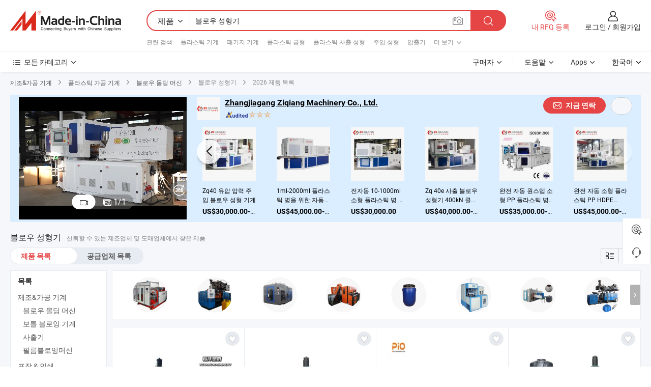

--- FILE ---
content_type: text/html;charset=UTF-8
request_url: https://kr.made-in-china.com/tag_search_product/Blow-Molding-Machine_iorhn_1.html
body_size: 59799
content:

<!DOCTYPE html>
<html
                lang="ko" >
<head>
    <meta content="text/html; charset=utf-8" http-equiv="Content-Type" />
            <base href="//kr.made-in-china.com" />
        <title>&#51473;&#44397; &#48660;&#47196;&#50864; &#49457;&#54805;&#44592;, &#51473;&#44397; &#48660;&#47196;&#50864; &#49457;&#54805;&#44592; &#51228;&#54408; &#47785;&#47197; kr.Made-in-China.com</title>
    <meta content="&#48660;&#47196;&#50864; &#49457;&#54805;&#44592;, &#51473;&#44397; &#48660;&#47196;&#50864; &#49457;&#54805;&#44592;, &#48660;&#47196;&#50864; &#49457;&#54805;&#44592; &#51228;&#51312;&#50629;&#52404;, &#44277;&#44553; &#50629;&#52404;, &#46020;&#47588;&#51088;" name="keywords">
        <meta content="&#51473;&#44397; &#48660;&#47196;&#50864; &#49457;&#54805;&#44592;, &#51473;&#44397; &#48660;&#47196;&#50864; &#49457;&#54805;&#44592; &#51228;&#54408;&#44284; &#51473;&#44397; &#48660;&#47196;&#50864; &#49457;&#54805;&#44592; &#50629;&#52404; &#47785;&#47197;&#51012; &#52286;&#44592; kr.Made-in-China.com" name="description">
<link rel="dns-prefetch" href="//www.micstatic.com">
<link rel="preconnect" href="//www.micstatic.com">
<link rel="dns-prefetch" href="//image.made-in-china.com">
<link rel="preconnect" href="//image.made-in-china.com">
<link rel="dns-prefetch" href="//pic.made-in-china.com">
<link rel="preconnect" href="//pic.made-in-china.com">
                    <link rel="preload" as="image" href="https://image.made-in-china.com/318f0j00TtKYuEdyJeqG/made-in-china.jpg" >
                <link rel="alternate" hreflang="de" href="https://de.made-in-china.com/tag_search_product/Blow-Molding-Machine_iorhn_1.html" />
            <link rel="alternate" hreflang="hi" href="https://hi.made-in-china.com/tag_search_product/Blow-Molding-Machine_iorhn_1.html" />
            <link rel="alternate" hreflang="ru" href="https://ru.made-in-china.com/tag_search_product/Blow-Molding-Machine_iorhn_1.html" />
            <link rel="alternate" hreflang="pt" href="https://pt.made-in-china.com/tag_search_product/Blow-Molding-Machine_iorhn_1.html" />
            <link rel="alternate" hreflang="ko" href="https://kr.made-in-china.com/tag_search_product/Blow-Molding-Machine_iorhn_1.html" />
            <link rel="alternate" hreflang="en" href="https://www.made-in-china.com/products-search/hot-china-products/Blow_Molding_Machine.html" />
            <link rel="alternate" hreflang="it" href="https://it.made-in-china.com/tag_search_product/Blow-Molding-Machine_iorhn_1.html" />
            <link rel="alternate" hreflang="fr" href="https://fr.made-in-china.com/tag_search_product/Blow-Molding-Machine_iorhn_1.html" />
            <link rel="alternate" hreflang="es" href="https://es.made-in-china.com/tag_search_product/Blow-Molding-Machine_iorhn_1.html" />
            <link rel="alternate" hreflang="x-default" href="https://www.made-in-china.com/products-search/hot-china-products/Blow_Molding_Machine.html" />
            <link rel="alternate" hreflang="ar" href="https://sa.made-in-china.com/tag_search_product/Blow-Molding-Machine_iorhn_1.html" />
            <link rel="alternate" hreflang="vi" href="https://vi.made-in-china.com/tag_search_product/Blow-Molding-Machine_iorhn_1.html" />
            <link rel="alternate" hreflang="th" href="https://th.made-in-china.com/tag_search_product/Blow-Molding-Machine_iorhn_1.html" />
            <link rel="alternate" hreflang="ja" href="https://jp.made-in-china.com/tag_search_product/Blow-Molding-Machine_iorhn_1.html" />
            <link rel="alternate" hreflang="id" href="https://id.made-in-china.com/tag_search_product/Blow-Molding-Machine_iorhn_1.html" />
            <link rel="alternate" hreflang="nl" href="https://nl.made-in-china.com/tag_search_product/Blow-Molding-Machine_iorhn_1.html" />
            <link rel="alternate" hreflang="tr" href="https://tr.made-in-china.com/tag_search_product/Blow-Molding-Machine_iorhn_1.html" />
    <link type="text/css" rel="stylesheet" href="https://www.micstatic.com/landing/www/qp/css/search-list-qp_f88bd609.css" /> <link type="text/css" rel="stylesheet" href="https://www.micstatic.com/landing/www/qp/css/refine-navigation_49434e71.css" /> <link type="text/css" rel="stylesheet" href="https://www.micstatic.com/landing/www/qp/css/qp_mlan_d9434333.css" /> 
    <link type="text/css" rel="stylesheet" href="https://www.micstatic.com/landing/www/qp/css/modules/swiper@7.0.5-bundle.min_f7b0d48b.css" /> <link type="text/css" rel="stylesheet" href="https://www.micstatic.com/landing/www/qp/css/focus-ext_3d5fead9.css" /> <link type="text/css" rel="stylesheet" href="https://www.micstatic.com/landing/www/qp/css/focus-new-ext_4e3aec7b.css" /> <link rel="canonical" href="https://kr.made-in-china.com/tag_search_product/Blow-Molding-Machine_iorhn_1.html"/>
	      <link rel="next" href="https://kr.made-in-china.com/tag_search_product/Blow-Molding-Machine_iorhn_2.html"/>
                      <link rel="alternate" media="only screen and (max-width:640)" href="https://m.made-in-china.com/hot-china-products/_.html">
    <style>
        body{
            min-width: 1024px;
        }
    </style>
<!-- Polyfill Code Begin --><script chaset="utf-8" type="text/javascript" src="https://www.micstatic.com/polyfill/polyfill-simplify_eb12d58d.js"></script><!-- Polyfill Code End --></head>
<body class="layout-auto gallary " probe-clarity="false" >
<input type="hidden" name="needFetchLanguageByAjax" value="false" class="J-needFetchLanguageByAjax">
    <div id="header" ></div>
<script>
    function headerMlanInit() {
        const funcName = 'headerMlan';
        const app = new window[funcName]({target: document.getElementById('header'), props: {props: {"pageType":2,"logoTitle":"제조업체 및 공급업체","logoUrl":null,"base":{"buyerInfo":{"service":"서비스","newUserGuide":"신규 사용자 가이드","auditReport":"Audited Suppliers' Reports","meetSuppliers":"Meet Suppliers","onlineTrading":"Secured Trading Service","buyerCenter":"바이어 센터","contactUs":"문의하기","search":"검색","prodDirectory":"제품 목록","supplierDiscover":"Supplier Discover","sourcingRequest":"포스트 소싱 요청","quickLinks":"Quick Links","myFavorites":"내 즐겨찾기","visitHistory":"검색 기록","buyer":"구매자","blog":"비즈니스 통찰력"},"supplierInfo":{"supplier":"공급업체","joinAdvance":"加入高级会员","tradeServerMarket":"外贸服务市场","memberHome":"外贸e家","cloudExpo":"Smart Expo云展会","onlineTrade":"交易服务","internationalLogis":"国际物流","northAmericaBrandSailing":"北美全渠道出海","micDomesticTradeStation":"中国制造网内贸站"},"helpInfo":{"whyMic":"Why Made-in-China.com","auditSupplierWay":"공급업체 감사는 어떻게 하나요","securePaymentWay":"결제는 어떻게 보호합니까","submitComplaint":"불만사항 제출","contactUs":"문의하기","faq":"FAQ","help":"도움말"},"appsInfo":{"downloadApp":"앱 다운로드!","forBuyer":"구매자를 위해","forSupplier":"공급자를 위해","exploreApp":"앱 독점 할인 살펴보기","apps":"Apps"},"languages":[{"lanCode":0,"simpleName":"en","name":"English","value":"//www.made-in-china.com/products-search/hot-china-products/Blow_Molding_Machine.html","htmlLang":"en"},{"lanCode":5,"simpleName":"es","name":"Español","value":"//es.made-in-china.com/tag_search_product/Blow-Molding-Machine_iorhn_1.html","htmlLang":"es"},{"lanCode":4,"simpleName":"pt","name":"Português","value":"//pt.made-in-china.com/tag_search_product/Blow-Molding-Machine_iorhn_1.html","htmlLang":"pt"},{"lanCode":2,"simpleName":"fr","name":"Français","value":"//fr.made-in-china.com/tag_search_product/Blow-Molding-Machine_iorhn_1.html","htmlLang":"fr"},{"lanCode":3,"simpleName":"ru","name":"Русский язык","value":"//ru.made-in-china.com/tag_search_product/Blow-Molding-Machine_iorhn_1.html","htmlLang":"ru"},{"lanCode":8,"simpleName":"it","name":"Italiano","value":"//it.made-in-china.com/tag_search_product/Blow-Molding-Machine_iorhn_1.html","htmlLang":"it"},{"lanCode":6,"simpleName":"de","name":"Deutsch","value":"//de.made-in-china.com/tag_search_product/Blow-Molding-Machine_iorhn_1.html","htmlLang":"de"},{"lanCode":7,"simpleName":"nl","name":"Nederlands","value":"//nl.made-in-china.com/tag_search_product/Blow-Molding-Machine_iorhn_1.html","htmlLang":"nl"},{"lanCode":9,"simpleName":"sa","name":"العربية","value":"//sa.made-in-china.com/tag_search_product/Blow-Molding-Machine_iorhn_1.html","htmlLang":"ar"},{"lanCode":11,"simpleName":"kr","name":"한국어","value":"//kr.made-in-china.com/","htmlLang":"ko"},{"lanCode":10,"simpleName":"jp","name":"日本語","value":"//jp.made-in-china.com/tag_search_product/Blow-Molding-Machine_iorhn_1.html","htmlLang":"ja"},{"lanCode":12,"simpleName":"hi","name":"हिन्दी","value":"//hi.made-in-china.com/tag_search_product/Blow-Molding-Machine_iorhn_1.html","htmlLang":"hi"},{"lanCode":13,"simpleName":"th","name":"ภาษาไทย","value":"//th.made-in-china.com/tag_search_product/Blow-Molding-Machine_iorhn_1.html","htmlLang":"th"},{"lanCode":14,"simpleName":"tr","name":"Türkçe","value":"//tr.made-in-china.com/tag_search_product/Blow-Molding-Machine_iorhn_1.html","htmlLang":"tr"},{"lanCode":15,"simpleName":"vi","name":"Tiếng Việt","value":"//vi.made-in-china.com/tag_search_product/Blow-Molding-Machine_iorhn_1.html","htmlLang":"vi"},{"lanCode":16,"simpleName":"id","name":"Bahasa Indonesia","value":"//id.made-in-china.com/tag_search_product/Blow-Molding-Machine_iorhn_1.html","htmlLang":"id"}],"showMlan":true,"showRules":false,"rules":"Rules","language":"kr","menu":"메뉴","subTitle":null,"subTitleLink":null,"stickyInfo":null},"categoryRegion":{"categories":"모든 카테고리","categoryList":[{"name":"농업 식품","value":"https://kr.made-in-china.com/category1_Agriculture-Food/Agriculture-Food_usssssssss.html","catCode":"1000000000"},{"name":"의류&악세서리","value":"https://kr.made-in-china.com/category1_Apparel-Accessories/Apparel-Accessories_uussssssss.html","catCode":"1100000000"},{"name":"아트&공예","value":"https://kr.made-in-china.com/category1_Arts-Crafts/Arts-Crafts_uyssssssss.html","catCode":"1200000000"},{"name":"자동차·오토바이 부품 & 액세서리","value":"https://kr.made-in-china.com/category1_Auto-Motorcycle-Parts-Accessories/Auto-Motorcycle-Parts-Accessories_yossssssss.html","catCode":"2900000000"},{"name":"가방·케이스 & 박스","value":"https://kr.made-in-china.com/category1_Bags-Cases-Boxes/Bags-Cases-Boxes_yhssssssss.html","catCode":"2600000000"},{"name":"화학제품","value":"https://kr.made-in-china.com/category1_Chemicals/Chemicals_uissssssss.html","catCode":"1300000000"},{"name":"컴퓨터 제품","value":"https://kr.made-in-china.com/category1_Computer-Products/Computer-Products_iissssssss.html","catCode":"3300000000"},{"name":"건축&장식재료","value":"https://kr.made-in-china.com/category1_Construction-Decoration/Construction-Decoration_ugssssssss.html","catCode":"1500000000"},{"name":"가전제품","value":"https://kr.made-in-china.com/category1_Consumer-Electronics/Consumer-Electronics_unssssssss.html","catCode":"1400000000"},{"name":"전기&전자","value":"https://kr.made-in-china.com/category1_Electrical-Electronics/Electrical-Electronics_uhssssssss.html","catCode":"1600000000"},{"name":"가구","value":"https://kr.made-in-china.com/category1_Furniture/Furniture_yessssssss.html","catCode":"2700000000"},{"name":"건강&의료","value":"https://kr.made-in-china.com/category1_Health-Medicine/Health-Medicine_uessssssss.html","catCode":"1700000000"},{"name":"공업 설비 & 부품","value":"https://kr.made-in-china.com/category1_Industrial-Equipment-Components/Industrial-Equipment-Components_inssssssss.html","catCode":"3400000000"},{"name":"계측기 & 측정기","value":"https://kr.made-in-china.com/category1_Instruments-Meters/Instruments-Meters_igssssssss.html","catCode":"3500000000"},{"name":"경공업 & 일상용품","value":"https://kr.made-in-china.com/category1_Light-Industry-Daily-Use/Light-Industry-Daily-Use_urssssssss.html","catCode":"1800000000"},{"name":"조명 & 조명 기기","value":"https://kr.made-in-china.com/category1_Lights-Lighting/Lights-Lighting_isssssssss.html","catCode":"3000000000"},{"name":"제조&가공 기계","value":"https://kr.made-in-china.com/category1_Manufacturing-Processing-Machinery/Manufacturing-Processing-Machinery_uossssssss.html","catCode":"1900000000"},{"name":"야금·광물 & 에너지","value":"https://kr.made-in-china.com/category1_Metallurgy-Mineral-Energy/Metallurgy-Mineral-Energy_ysssssssss.html","catCode":"2000000000"},{"name":"사무용품","value":"https://kr.made-in-china.com/category1_Office-Supplies/Office-Supplies_yrssssssss.html","catCode":"2800000000"},{"name":"포장 & 인쇄","value":"https://kr.made-in-china.com/category1_Packaging-Printing/Packaging-Printing_ihssssssss.html","catCode":"3600000000"},{"name":"보안 & 보호","value":"https://kr.made-in-china.com/category1_Security-Protection/Security-Protection_ygssssssss.html","catCode":"2500000000"},{"name":"서비스","value":"https://kr.made-in-china.com/category1_Service/Service_ynssssssss.html","catCode":"2400000000"},{"name":"스포츠용품 & 레저","value":"https://kr.made-in-china.com/category1_Sporting-Goods-Recreation/Sporting-Goods-Recreation_iussssssss.html","catCode":"3100000000"},{"name":"섬유","value":"https://kr.made-in-china.com/category1_Textile/Textile_yussssssss.html","catCode":"2100000000"},{"name":"공구 & 하드웨어","value":"https://kr.made-in-china.com/category1_Tools-Hardware/Tools-Hardware_iyssssssss.html","catCode":"3200000000"},{"name":"장난감","value":"https://kr.made-in-china.com/category1_Toys/Toys_yyssssssss.html","catCode":"2200000000"},{"name":"교통 운송","value":"https://kr.made-in-china.com/category1_Transportation/Transportation_yissssssss.html","catCode":"2300000000"}],"more":"더 보기"},"searchRegion":{"show":true,"lookingFor":"당신이 찾고있는 것을 알려주십시오 ...","homeUrl":"//kr.made-in-china.com","products":"제품","suppliers":"공급업체","auditedFactory":null,"uploadImage":"이미지 업로드","max20MbPerImage":"이미지당 최대 20MB","yourRecentKeywords":"최근 키워드","clearHistory":"기록 지우기","popularSearches":"관련 검색","relatedSearches":"더 보기","more":null,"maxSizeErrorMsg":"업로드에 실패했습니다. 최대 이미지 크기는 20MB입니다.","noNetworkErrorMsg":"네트워크 연결이 안됩니다. 네트워크 설정을 확인하고 다시 시도하세요.","uploadFailedErrorMsg":"업로드에 실패했습니다. 이미지 형식이 잘못되었습니다. 지원되는 형식: JPG,PNG,BMP.","relatedList":[{"word":"플라스틱 기계","adsData":"플라스틱 기계","link":"https://kr.made-in-china.com/tag_search_product/Plastic-Machine_ugson_1.html","title":"Plastic Machine"},{"word":"패키지 기계","adsData":"패키지 기계","link":"https://kr.made-in-china.com/tag_search_product/Package-Machine_ggn_1.html","title":"Package Machine"},{"word":"플라스틱 금형","adsData":"플라스틱 금형","link":"https://kr.made-in-china.com/tag_search_product/Plastic-Mold_uyyoein_1.html","title":"plastic mold"},{"word":"플라스틱 사출 성형","adsData":"플라스틱 사출 성형","link":"https://kr.made-in-china.com/tag_search_product/Plastic-Injection-Molding_uoosn_1.html","title":"Plastic Injection Molding"},{"word":"주입 성형","adsData":"주입 성형","link":"https://kr.made-in-china.com/tag_search_product/Injection-Mould_ieson_1.html","title":"Injection Mould"},{"word":"압출기","adsData":"압출기","link":"https://kr.made-in-china.com/tag_search_product/Extrusion-Machine_oyinn_1.html","title":"Extrusion Machine"},{"word":"플라스틱 사출 금형","adsData":"플라스틱 사출 금형","link":"https://kr.made-in-china.com/tag_search_product/Plastic-Injection-Mould_uyysogn_1.html","title":"Plastic Injection Mould"},{"word":"플라스틱 사출 금형","adsData":"플라스틱 사출 금형","link":"https://kr.made-in-china.com/tag_search_product/Plastic-Injection-Mold_hireyn_1.html","title":"Plastic Injection Mold"},{"word":"성형기","adsData":"성형기","link":"https://kr.made-in-china.com/tag_search_product/Molding-Machine_ruourn_1.html","title":"Molding Machine"},{"word":"도매 블로우 성형기","adsData":"도매 블로우 성형기","link":"https://kr.made-in-china.com/tag_search_product/Wholesale-Blow-Molding-Machine_gyurnisn_1.html","title":"Wholesale Blow Molding Machine"}],"relatedTitle":null,"relatedTitleLink":null,"formParams":null,"mlanFormParams":{"keyword":"블로우 성형기","inputkeyword":"블로우 성형기","type":null,"currentTab":null,"currentPage":null,"currentCat":null,"currentRegion":null,"currentProp":null,"submitPageUrl":null,"parentCat":null,"otherSearch":null,"currentAllCatalogCodes":null,"sgsMembership":null,"memberLevel":null,"topOrder":null,"size":null,"more":"더","less":"less","staticUrl50":null,"staticUrl10":null,"staticUrl30":null,"condition":"0","conditionParamsList":[{"condition":"0","conditionName":null,"action":"/productSearch?keyword=#word#","searchUrl":null,"inputPlaceholder":null},{"condition":"1","conditionName":null,"action":"/companySearch?keyword=#word#","searchUrl":null,"inputPlaceholder":null}]},"enterKeywordTips":"검색을 위해 최소한 키워드를 입력하십시오.","openMultiSearch":false},"frequentRegion":{"rfq":{"rfq":"내 RFQ 등록","searchRfq":"Search RFQs","acquireRfqHover":"필요한 사항을 알려주시고 견적을 받는 쉬운 방법을 시도해 보십시오!","searchRfqHover":"Discover quality RFQs and connect with big-budget buyers"},"account":{"account":"계정","signIn":"로그인","join":"회원가입","newUser":"새로운 사용자","joinFree":"무료 가입","or":"또는","socialLogin":"로그인, 무료 가입 또는 Facebook, Linkedin, Twitter, Google, %s로 계속하기를 클릭하여 %sUser Agreement%s 및 %sPrivacy Policy%s에 동의합니다.","message":"메시지","quotes":"인용 부호","orders":"명령","favorites":"즐겨 찾기","visitHistory":"검색 기록","postSourcingRequest":"포스트 소싱 요청","hi":"안녕","signOut":"로그 아웃","manageProduct":"제품 관리","editShowroom":"쇼룸 편집","username":"","userType":null,"foreignIP":true,"currentYear":2026,"userAgreement":"사용자 약관","privacyPolicy":"개인정보 보호정책"},"message":{"message":"메시지","signIn":"로그인","join":"회원가입","newUser":"새로운 사용자","joinFree":"무료 가입","viewNewMsg":"Sign in to view the new messages","inquiry":"문의","rfq":"RFQs","awaitingPayment":"Awaiting payments","chat":"채팅","awaitingQuotation":"견적 대기 중"},"cart":{"cart":"문의바구니"}},"busiRegion":null,"previewRegion":null}}});
		const hoc=o=>(o.__proto__.$get=function(o){return this.$$.ctx[this.$$.props[o]]},o.__proto__.$getKeys=function(){return Object.keys(this.$$.props)},o.__proto__.$getProps=function(){return this.$get("props")},o.__proto__.$setProps=function(o){var t=this.$getKeys(),s={},p=this;t.forEach(function(o){s[o]=p.$get(o)}),s.props=Object.assign({},s.props,o),this.$set(s)},o.__proto__.$help=function(){console.log("\n            $set(props): void             | 设置props的值\n            $get(key: string): any        | 获取props指定key的值\n            $getKeys(): string[]          | 获取props所有key\n            $getProps(): any              | 获取props里key为props的值（适用nail）\n            $setProps(params: any): void  | 设置props里key为props的值（适用nail）\n            $on(ev, callback): func       | 添加事件监听，返回移除事件监听的函数\n            $destroy(): void              | 销毁组件并触发onDestroy事件\n        ")},o);
        window[`${funcName}Api`] = hoc(app);
    };
</script><script type="text/javascript" crossorigin="anonymous" onload="headerMlanInit()" src="https://www.micstatic.com/nail/pc/header-mlan_6f301846.js"></script><div class="auto-size J-auto-size">
    <input type="hidden" id="sensor_pg_v" value="st:qp,m:&#48660;&#47196;&#50864; &#49457;&#54805;&#44592;,p:1,tp:103,stp:10301,plate:show_wd,tp:103,stp:10301,abt:null,abp:a"/>
        <input type="hidden" id="appendQueryParam" value=""/>
    <input type="hidden" id="completeProdParam" value="[&quot;erKRWyjOwukb&quot;,&quot;gawroXGHatUh&quot;,&quot;OroUnqcCAYhe&quot;,&quot;MUCRVsIjlzkW&quot;,&quot;JUZYOFqKETWR&quot;,&quot;htypYUNrZqcs&quot;,&quot;BfcRMHvOCGUD&quot;,&quot;WTwrdhcjnaYz&quot;,&quot;pGYRmcEJKrUt&quot;,&quot;MTsrAHdkSwhO&quot;,&quot;ufQpzgVSTDYT&quot;,&quot;VZxTzGfChKaO&quot;,&quot;atZrlATPmfRW&quot;,&quot;ateYzMJZRApG&quot;,&quot;kTQrKWHVYipv&quot;,&quot;KFHfLdbowXAN&quot;,&quot;vTdRADkYsErW&quot;,&quot;eaOrnxYPoERT&quot;,&quot;zfQrBayMgFht&quot;,&quot;tTARBDJCTrpg&quot;,&quot;baxYmlpKuGUN&quot;,&quot;eUqpnsNbCmVh&quot;,&quot;dGTYgHhrIApD&quot;,&quot;uGarIzfPuZhT&quot;,&quot;UfWpDlnruzRs&quot;,&quot;ZAepXsMcfuRD&quot;,&quot;zaCUAKgHhOVp&quot;,&quot;uGwRoAtTjfUa&quot;,&quot;SGnptfZlgdhI&quot;,&quot;kfVRQEmlztpg&quot;]"/>
    <input type="hidden" id="prodKeyword" value="Blow_Molding_Machine"/>
    <input type="hidden" name="user_behavior_trace_id" id="user_behavior_trace_id" value="1jft7ducm5b7x"/>
        <div class="page cf">
                <div itemscope itemtype="https://schema.org/BreadcrumbList" class="crumb grid">
                                                <span itemprop="itemListElement" itemscope itemtype="https://schema.org/ListItem">
                        <a itemprop="item" href="https://kr.made-in-china.com/category1_Manufacturing-Processing-Machinery/Manufacturing-Processing-Machinery_uossssssss.html">
                            <span itemprop="name">제조&가공 기계</span>
                        </a>
                        <meta itemprop="position" content="1"/>
                    </span>
                    <i class="ob-icon icon-right"></i>
                                                                                                <span itemprop="itemListElement" itemscope itemtype="https://schema.org/ListItem">
                        <a itemprop="item" href="https://kr.made-in-china.com/category23_Manufacturing-Processing-Machinery/Plastic-Machinery_uoyrssssss_1.html">
                            <span itemprop="name">플라스틱 가공 기계</span>
                        </a>
                        <meta itemprop="position" content="2"/>
                    </span>
                    <i class="ob-icon icon-right"></i>
                                                                                                <span itemprop="itemListElement" itemscope itemtype="https://schema.org/ListItem">
                        <a itemprop="item" href="https://kr.made-in-china.com/category23_Manufacturing-Processing-Machinery/Blow-Molding-Machine_uoyrsyssss_1.html">
                            <span itemprop="name">블로우 몰딩 머신</span>
                        </a>
                        <meta itemprop="position" content="3"/>
                    </span>
                    <i class="ob-icon icon-right"></i>
                                    <span>블로우 성형기</span>
                                        <i class="ob-icon icon-right"></i>
            <span>
                                     2026 제품 목록
                            </span>
        </div>
        <input id="J-strong-words" name="strong-words" type="hidden" value="{&quot;strongWordList&quot;:[&quot;Blow Molding Machine&quot;]}" />
        <input id="ads_word" name="ads_word" type="hidden" value="&#48660;&#47196;&#50864; &#49457;&#54805;&#44592;" />
        <input type="hidden" id="qaSource" value="1">
        <input type="hidden" name="iqa-portrait" id="iqa-portrait" value="" />
        <input id="compareFromPage" name="compareFromPage" type="hidden" value="3" />
        <input id="contactUrlParam" type="hidden" value="${contactUrlParam}" />
        <input id="J-isLanding" type="hidden" value="true" />
        <div class="page-wrap search-list new-search-list cf">
                                        <div class="focus-ext focus-mgt10 focus-mgb10">
<input value="https://kr.made-in-china.com/co_ziqiang-machinery/" type="hidden" id="comInfoUrl"/>
<div class="focus-form-wrap top-wrap J-focus-wrap bg16"
          faw-module="focussing" faw-exposure ads-data="t:127,p:1,md:3,aid:nCAtKrqYqhDJ,si:1,c:2,pcid:vZqateGMEuIC,sw:블로우 성형기,plate:id1" url="https://kr.made-in-china.com/co_ziqiang-machinery/">
    <div class="focus-form-content new-focus-form-content" >
                    <div class="focus-left-box J-focus-stp ">
                                                        <div class="video-container J-focus-video" ads-data="t:127,aid:nCAtKrqYqhDJ,si:1,c:2,pcid:vZqateGMEuIC,sw:블로우 성형기,st:15,plate:id1">
                    <script type="application/json">
                    {
                        "mediaVideo": "com.focustech.mic.landing.vo.ads.AdsVideoMedia@316e652",
                        "videoUrl": "https://v.made-in-china.com/ucv/sbr/2522c430ea4fe45eaa8173774888c5/ddc1d519cc10546696551034874934_h264_def.mp4",
                        "autoplay": true,
                        "imgUrl": "https://image.made-in-china.com/318f0j00TtKYuEdyJeqG/made-in-china.webp",
                        "compnayName": "Zhangjiagang Ziqiang Machinery Co., Ltd.",
                        "compnayUrl": "https://kr.made-in-china.com/co_ziqiang-machinery/",
                        "keyWordSearch": "[&quot;&#51452;&#51077; &#48660;&#47196;&#50864; &#49457;&#54805;&#44592;&quot;]",
                        "keyWordSearchUrl": "[&quot;https://kr.made-in-china.com/co_ziqiang-machinery//product/keywordSearch?searchKeyword=&#51452;&#51077; &#48660;&#47196;&#50864; &#49457;&#54805;&#44592;&amp;viewType=0&quot;]",



                                                "productName": "베스트셀러 경제 서보 회전 소형 병 주입 블로우 성형기",
                        "prodPrice": "US$35,000.00-45,000.00",
                        "pureProdUnit": "상품",
                        "minOrder": "1&nbsp;상품",
                        "inquiryUrl": "//www.made-in-china.com/sendInquiry/prod_wYXpgGVkEchy_vZqateGMEuIC.html?plant=kr",
                        "productUrl": "https://kr.made-in-china.com/co_ziqiang-machinery/product_Best-Seller-Economy-Servo-Rotation-Small-Bottles-Injection-Blow-Molding-Machine_yygegiroug.html",
                                                "adsData": "t:127,aid:nCAtKrqYqhDJ,si:1,c:2,pcid:vZqateGMEuIC,sw:블로우 성형기,item_id:MniaoVqYZcWF,item_type:prod_details,plate:id1,ads_tp:focussing",
                        "module_name": "focussing",
                        "csLevel":"50",
                        "showAS":"true",
                        "auditLogoUrl":"https://www.micstatic.com/common/img/as/ico-as-new.png",
                        "aboutUs":"https://kr.made-in-china.com/co_ziqiang-machinery/company_info.html",
                        "reportUrl":"",
                        "comVisualUrl":""
                    }
                </script>
                    <img class="video-img" src="https://image.made-in-china.com/318f0j00TtKYuEdyJeqG/made-in-china.webp">
                    <div class="play-cover"></div>
                    <div ads-data="t:127,aid:nCAtKrqYqhDJ,si:1,c:2,pcid:vZqateGMEuIC,sw:블로우 성형기,item_id:MniaoVqYZcWF,item_type:prod_details,plate:id1,ads_tp:focussing" class="J-focus-content-video content-video"></div>
                </div>
                                        <div class="new-focus-swiper-container J-new-focus-top-swiper pic-none">
                    <div class="swiper-wrapper">
                                                    <div class="swiper-slide">
                                <a class="prod-item J-focus-faw" faw-exposure-sub ads-data="t:127,aid:nCAtKrqYqhDJ,si:1,c:2,pcid:vZqateGMEuIC,sw:블로우 성형기,st:8,plate:id1,pdid:" rel="nofollow" href="https://kr.made-in-china.com/co_ziqiang-machinery/product_group_s_s_1.html" target="_blank">
                                    <img class="prod-img swiper-lazy" data-src="https://image.made-in-china.com/363f0j00InwUjOJrSclG/MA43.webp" />
                                </a>
                                <div class="swiper-lazy-preloader swiper-lazy-preloader-white"></div>
                            </div>
                                            </div>
                    <div class="new-focus-swiper-prev J-focus-new-top-prev">
                        <i class="ob-icon icon-left"></i>
                    </div>
                    <div class="new-focus-swiper-next J-focus-new-top-next">
                        <i class="ob-icon icon-right"></i>
                    </div>
                                                        </span>
                </div>
                                        <div class="toggle J-top-toggle">
                <span class="camera selected J-video-selected">
                    <i class="ob-icon icon-video-camera"></i>
                </span>
                    <span class="gallery J-picture-selected">
                    <i class="ob-icon icon-picture-gallery"></i>
                    <span><span class="page-current J-page-current">1</span>/<span class="page-total">1</span></span>
                </span>
                </div>
                                                    <a ads-data="t:127,aid:nCAtKrqYqhDJ,si:1,c:2,pcid:vZqateGMEuIC,sw:블로우 성형기,st:12" class="pop360 J-pop360" view-url="//world-port.made-in-china.com/viewVR?comId=vZqateGMEuIC">
                    <i class="ob-icon icon-panorama"></i>
                </a>
                                    </div>
            <div class="focus-right-box J-focus-stp">
                        <div class="top-side">
                                    <div class="company-logo-wrap">
                         <a class="company-logo J-focus-faw" faw-module="focussing" ads-data="t:127,aid:nCAtKrqYqhDJ,si:1,c:2,pcid:vZqateGMEuIC,sw:블로우 성형기,plate:id1,st:185">
                                <img class="J-go-comInfo" id="comLogoUrl" src="//image.made-in-china.com/206f0j00jahRrGdqgYoZ/Zhangjiagang-Ziqiang-Machinery-Co-Ltd-.jpg"/>
                         </a>
                    </div>
                                <div class="company-info">
                    <input value="https://kr.made-in-china.com/co_ziqiang-machinery/" type="hidden" id="comInfoUrl"/>
                    <div class="info-top">
                        <a class="fc1 company-name J-focus-faw" target="_blank" faw-module="focussing" ads-data="t:127,aid:nCAtKrqYqhDJ,si:1,c:2,pcid:vZqateGMEuIC,sw:블로우 성형기,st:3,jt:1,plate:id1"
                           href="https://kr.made-in-china.com/co_ziqiang-machinery/">Zhangjiagang Ziqiang Machinery Co., Ltd.</a>
                    </div>
                    <div class="auth-icon-list">
                                                   <a class="auth-icon-item" faw-module="focussing" ads-data="t:127,aid:nCAtKrqYqhDJ,si:1,c:2,pcid:vZqateGMEuIC,sw:블로우 성형기,st:113,jt:1,plate:id1" target="_blank" href="https://kr.made-in-china.com/co_ziqiang-machinery/company_info.html" rel="nofollow">
                               <img src="https://www.micstatic.com/common/img/icon-new/as_32.png?_v=1769150910543" alt="검증된 공급업체">
                           </a>
                                                                            <span class="auth-icon-item icon-star J-tooltip-ele" data-title="공급업체 역량 지수: 5점 만점" data-placement="top">
                                                                                                            <img src="https://www.micstatic.com/common/img/icon-new/star-light.png?_v=1769150910543" alt="">
                                                                            <img src="https://www.micstatic.com/common/img/icon-new/star-light.png?_v=1769150910543" alt="">
                                                                            <img src="https://www.micstatic.com/common/img/icon-new/star-light.png?_v=1769150910543" alt="">
                                                                                                </span>
                                            </div>
                </div>
                <div class="contact-box">
                    <a class="contact-btn contact new-btn J-focus-stp J-focus-faw" rel="nofollow"
                       ads-data="t:127,aid:nCAtKrqYqhDJ,si:1,c:2,pcid:vZqateGMEuIC,sw:블로우 성형기,st:24,jt:2,plate:id1" target="_blank"
                       href="//www.made-in-china.com/sendInquiry/shrom_vZqateGMEuIC_vZqateGMEuIC.html?plant=kr">
                            <span class="contact-text" target="_blank"><i
                                    class="ob-icon icon-mail"></i>지금 연락</span>
                    </a>
                    <a class="contact-btn supplier new-btn" ads-data="t:127,aid:nCAtKrqYqhDJ,si:1,c:2,pcid:vZqateGMEuIC,sw:블로우 성형기,st:13,plate:id1">
                        <b class="tm3_chat_status" lan="kr" processor="chat"
                           dataId="vZqateGMEuIC_vZqateGMEuIC_3" cid="vZqateGMEuIC" style="display:none"></b>
                    </a>
                </div>
            </div>
                        <div class="bottom-side">
                <div class="slide-box J-focus-top-slide-box swiper-ltr">
                    <div class="swiper-container J-focus-top-swiper-container-temp-new vHide">
                        <div class="swiper-wrapper J-focus-top-swiper-list">
                                                            <div class="swiper-slide">
                                    <a class="prod-item J-focus-faw" rel="nofollow" faw-exposure-sub ads-data="t:127,aid:nCAtKrqYqhDJ,si:1,c:2,pcid:vZqateGMEuIC,sw:블로우 성형기,a:1,st:8,jt:1,pdid:IrgRVvBYAkcF,plate:id1" href="https://kr.made-in-china.com/co_ziqiang-machinery/product_Zq40he-All-Electric-Automatic-Plastic-Bottle-for-Bottle-Injection-Blow-Molding-Machine_yygiegoneg.html" target="_blank">
                                        <div class="prod-img-box">
                                            <div class="prod-img-mask" title="Zq40he 전기 자동 플라스틱 병 주입 블로우 성형 기계"></div>
                                            <img class="prod-img" src="//image.made-in-china.com/2f1j00bOmCLeEPnGcp/Zq40he-All-Electric-Automatic-Plastic-Bottle-for-Bottle-Injection-Blow-Molding-Machine.jpg" alt="Zq40he 전기 자동 플라스틱 병 주입 블로우 성형 기계">
                                        </div>
                                        <a class="prod-name fc1 J-focus-faw" title="Zq40he 전기 자동 플라스틱 병 주입 블로우 성형 기계" href="https://kr.made-in-china.com/co_ziqiang-machinery/product_Zq40he-All-Electric-Automatic-Plastic-Bottle-for-Bottle-Injection-Blow-Molding-Machine_yygiegoneg.html" target="_blank" ads-data="t:127,aid:nCAtKrqYqhDJ,si:1,c:2,pcid:vZqateGMEuIC,sw:블로우 성형기,st:2,plate:id1,pdid:IrgRVvBYAkcF">
                                            Zq40he 전기 자동 플라스틱 병 주입 블로우 성형 기계
                                        </a>
                                                                                    <a class="prod-price fc1 J-focus-faw" ads-data="t:127,aid:nCAtKrqYqhDJ,si:1,c:2,pcid:vZqateGMEuIC,sw:블로우 성형기,st:187,plate:id1,pdid:IrgRVvBYAkcF"
                                               title="US$30,000.00-40,000.00" href="https://kr.made-in-china.com/co_ziqiang-machinery/product_Zq40he-All-Electric-Automatic-Plastic-Bottle-for-Bottle-Injection-Blow-Molding-Machine_yygiegoneg.html" target="_blank"><span class="price">US$30,000.00-40,000.00</span>
                                            </a>
                                                                            </a>
                                </div>
                                                            <div class="swiper-slide">
                                    <a class="prod-item J-focus-faw" rel="nofollow" faw-exposure-sub ads-data="t:127,aid:nCAtKrqYqhDJ,si:1,c:2,pcid:vZqateGMEuIC,sw:블로우 성형기,a:2,st:8,jt:1,pdid:yrgUWtBjfkhX,plate:id1" href="https://kr.made-in-china.com/co_ziqiang-machinery/product_Zq40he-30Ton-All-Electric-Automatic-HDPE-Bottle-High-Precision-Blow-Moulding-Machine_yygiegerug.html" target="_blank">
                                        <div class="prod-img-box">
                                            <div class="prod-img-mask" title="Zq40he (30Ton) 전기 자동 HDPE 병 고정밀 블로우 몰딩 기계"></div>
                                            <img class="prod-img" src="//image.made-in-china.com/2f1j00MJebSzPsyqpC/Zq40he-30Ton-All-Electric-Automatic-HDPE-Bottle-High-Precision-Blow-Moulding-Machine.jpg" alt="Zq40he (30Ton) 전기 자동 HDPE 병 고정밀 블로우 몰딩 기계">
                                        </div>
                                        <a class="prod-name fc1 J-focus-faw" title="Zq40he (30Ton) 전기 자동 HDPE 병 고정밀 블로우 몰딩 기계" href="https://kr.made-in-china.com/co_ziqiang-machinery/product_Zq40he-30Ton-All-Electric-Automatic-HDPE-Bottle-High-Precision-Blow-Moulding-Machine_yygiegerug.html" target="_blank" ads-data="t:127,aid:nCAtKrqYqhDJ,si:1,c:2,pcid:vZqateGMEuIC,sw:블로우 성형기,st:2,plate:id1,pdid:yrgUWtBjfkhX">
                                            Zq40he (30Ton) 전기 자동 HDPE 병 고정밀 블로우 몰딩 기계
                                        </a>
                                                                                    <a class="prod-price fc1 J-focus-faw" ads-data="t:127,aid:nCAtKrqYqhDJ,si:1,c:2,pcid:vZqateGMEuIC,sw:블로우 성형기,st:187,plate:id1,pdid:yrgUWtBjfkhX"
                                               title="US$30,000.00-40,000.00" href="https://kr.made-in-china.com/co_ziqiang-machinery/product_Zq40he-30Ton-All-Electric-Automatic-HDPE-Bottle-High-Precision-Blow-Moulding-Machine_yygiegerug.html" target="_blank"><span class="price">US$30,000.00-40,000.00</span>
                                            </a>
                                                                            </a>
                                </div>
                                                            <div class="swiper-slide">
                                    <a class="prod-item J-focus-faw" rel="nofollow" faw-exposure-sub ads-data="t:127,aid:nCAtKrqYqhDJ,si:1,c:2,pcid:vZqateGMEuIC,sw:블로우 성형기,a:3,st:8,jt:1,pdid:TUiYwpPGvbkr,plate:id1" href="https://kr.made-in-china.com/co_ziqiang-machinery/product_Zq60he-50-Ton-All-Electric-Injection-Blow-Molding-Machine-Precision-IBM-Equipment_yyhnioyuyg.html" target="_blank">
                                        <div class="prod-img-box">
                                            <div class="prod-img-mask" title="Zq60he (50 톤) 전기 전사 블로우 성형기 정밀 IBM 장비"></div>
                                            <img class="prod-img" src="//image.made-in-china.com/2f1j00nAVoqPrJGvuN/Zq60he-50-Ton-All-Electric-Injection-Blow-Molding-Machine-Precision-IBM-Equipment.jpg" alt="Zq60he (50 톤) 전기 전사 블로우 성형기 정밀 IBM 장비">
                                        </div>
                                        <a class="prod-name fc1 J-focus-faw" title="Zq60he (50 톤) 전기 전사 블로우 성형기 정밀 IBM 장비" href="https://kr.made-in-china.com/co_ziqiang-machinery/product_Zq60he-50-Ton-All-Electric-Injection-Blow-Molding-Machine-Precision-IBM-Equipment_yyhnioyuyg.html" target="_blank" ads-data="t:127,aid:nCAtKrqYqhDJ,si:1,c:2,pcid:vZqateGMEuIC,sw:블로우 성형기,st:2,plate:id1,pdid:TUiYwpPGvbkr">
                                            Zq60he (50 톤) 전기 전사 블로우 성형기 정밀 IBM 장비
                                        </a>
                                                                                    <a class="prod-price fc1 J-focus-faw" ads-data="t:127,aid:nCAtKrqYqhDJ,si:1,c:2,pcid:vZqateGMEuIC,sw:블로우 성형기,st:187,plate:id1,pdid:TUiYwpPGvbkr"
                                               title="US$45,000.00-70,000.00" href="https://kr.made-in-china.com/co_ziqiang-machinery/product_Zq60he-50-Ton-All-Electric-Injection-Blow-Molding-Machine-Precision-IBM-Equipment_yyhnioyuyg.html" target="_blank"><span class="price">US$45,000.00-70,000.00</span>
                                            </a>
                                                                            </a>
                                </div>
                                                            <div class="swiper-slide">
                                    <a class="prod-item J-focus-faw" rel="nofollow" faw-exposure-sub ads-data="t:127,aid:nCAtKrqYqhDJ,si:1,c:2,pcid:vZqateGMEuIC,sw:블로우 성형기,a:4,st:8,jt:1,pdid:kpHUolRPbeVS,plate:id1" href="https://kr.made-in-china.com/co_ziqiang-machinery/product_Zq80he-All-Electric-Automatic-PP-Bottle-Small-Capacity-Injection-Blow-Molding-Machine_yyhnyhegng.html" target="_blank">
                                        <div class="prod-img-box">
                                            <div class="prod-img-mask" title="Zq80he 전기 자동 PP 병 소용량 사출 블로우 성형기"></div>
                                            <img class="prod-img" src="//image.made-in-china.com/2f1j00KwiqZRYoZezE/Zq80he-All-Electric-Automatic-PP-Bottle-Small-Capacity-Injection-Blow-Molding-Machine.jpg" alt="Zq80he 전기 자동 PP 병 소용량 사출 블로우 성형기">
                                        </div>
                                        <a class="prod-name fc1 J-focus-faw" title="Zq80he 전기 자동 PP 병 소용량 사출 블로우 성형기" href="https://kr.made-in-china.com/co_ziqiang-machinery/product_Zq80he-All-Electric-Automatic-PP-Bottle-Small-Capacity-Injection-Blow-Molding-Machine_yyhnyhegng.html" target="_blank" ads-data="t:127,aid:nCAtKrqYqhDJ,si:1,c:2,pcid:vZqateGMEuIC,sw:블로우 성형기,st:2,plate:id1,pdid:kpHUolRPbeVS">
                                            Zq80he 전기 자동 PP 병 소용량 사출 블로우 성형기
                                        </a>
                                                                                    <a class="prod-price fc1 J-focus-faw" ads-data="t:127,aid:nCAtKrqYqhDJ,si:1,c:2,pcid:vZqateGMEuIC,sw:블로우 성형기,st:187,plate:id1,pdid:kpHUolRPbeVS"
                                               title="US$65,000.00-100,000.00" href="https://kr.made-in-china.com/co_ziqiang-machinery/product_Zq80he-All-Electric-Automatic-PP-Bottle-Small-Capacity-Injection-Blow-Molding-Machine_yyhnyhegng.html" target="_blank"><span class="price">US$65,000.00-100,000.00</span>
                                            </a>
                                                                            </a>
                                </div>
                                                            <div class="swiper-slide">
                                    <a class="prod-item J-focus-faw" rel="nofollow" faw-exposure-sub ads-data="t:127,aid:nCAtKrqYqhDJ,si:1,c:2,pcid:vZqateGMEuIC,sw:블로우 성형기,a:5,st:8,jt:1,pdid:prIUuyYvYMWT,plate:id1" href="https://kr.made-in-china.com/co_ziqiang-machinery/product_Zq110he-All-Electric-Automatic-PP-Plastic-Bottle-Injection-Blow-Molding-Machine_yyhnyiuyrg.html" target="_blank">
                                        <div class="prod-img-box">
                                            <div class="prod-img-mask" title="Zq110he 전기 자동 PP 플라스틱 병 주입 블로우 성형 기계"></div>
                                            <img class="prod-img" src="//image.made-in-china.com/2f1j00KAlcZdGrLvuY/Zq110he-All-Electric-Automatic-PP-Plastic-Bottle-Injection-Blow-Molding-Machine.jpg" alt="Zq110he 전기 자동 PP 플라스틱 병 주입 블로우 성형 기계">
                                        </div>
                                        <a class="prod-name fc1 J-focus-faw" title="Zq110he 전기 자동 PP 플라스틱 병 주입 블로우 성형 기계" href="https://kr.made-in-china.com/co_ziqiang-machinery/product_Zq110he-All-Electric-Automatic-PP-Plastic-Bottle-Injection-Blow-Molding-Machine_yyhnyiuyrg.html" target="_blank" ads-data="t:127,aid:nCAtKrqYqhDJ,si:1,c:2,pcid:vZqateGMEuIC,sw:블로우 성형기,st:2,plate:id1,pdid:prIUuyYvYMWT">
                                            Zq110he 전기 자동 PP 플라스틱 병 주입 블로우 성형 기계
                                        </a>
                                                                                    <a class="prod-price fc1 J-focus-faw" ads-data="t:127,aid:nCAtKrqYqhDJ,si:1,c:2,pcid:vZqateGMEuIC,sw:블로우 성형기,st:187,plate:id1,pdid:prIUuyYvYMWT"
                                               title="US$95,000.00-150,000.00" href="https://kr.made-in-china.com/co_ziqiang-machinery/product_Zq110he-All-Electric-Automatic-PP-Plastic-Bottle-Injection-Blow-Molding-Machine_yyhnyiuyrg.html" target="_blank"><span class="price">US$95,000.00-150,000.00</span>
                                            </a>
                                                                            </a>
                                </div>
                                                            <div class="swiper-slide">
                                    <a class="prod-item J-focus-faw" rel="nofollow" faw-exposure-sub ads-data="t:127,aid:nCAtKrqYqhDJ,si:1,c:2,pcid:vZqateGMEuIC,sw:블로우 성형기,a:6,st:8,jt:1,pdid:XUhrlSVxYcWE,plate:id1" href="https://kr.made-in-china.com/co_ziqiang-machinery/product_Zq40-30-Ton-Hydraulic-Injection-Blow-Molding-Machine-for-HDPE-1000ml-Pharmaceutical-Bottle_yygggnseeg.html" target="_blank">
                                        <div class="prod-img-box">
                                            <div class="prod-img-mask" title="Zq40 (30 톤) 수압 주입 블로우 성형 기계 HDPE 1000ml 제약 용기"></div>
                                            <img class="prod-img" src="//image.made-in-china.com/2f1j00YsdeuoZBcykm/Zq40-30-Ton-Hydraulic-Injection-Blow-Molding-Machine-for-HDPE-1000ml-Pharmaceutical-Bottle.jpg" alt="Zq40 (30 톤) 수압 주입 블로우 성형 기계 HDPE 1000ml 제약 용기">
                                        </div>
                                        <a class="prod-name fc1 J-focus-faw" title="Zq40 (30 톤) 수압 주입 블로우 성형 기계 HDPE 1000ml 제약 용기" href="https://kr.made-in-china.com/co_ziqiang-machinery/product_Zq40-30-Ton-Hydraulic-Injection-Blow-Molding-Machine-for-HDPE-1000ml-Pharmaceutical-Bottle_yygggnseeg.html" target="_blank" ads-data="t:127,aid:nCAtKrqYqhDJ,si:1,c:2,pcid:vZqateGMEuIC,sw:블로우 성형기,st:2,plate:id1,pdid:XUhrlSVxYcWE">
                                            Zq40 (30 톤) 수압 주입 블로우 성형 기계 HDPE 1000ml 제약 용기
                                        </a>
                                                                                    <a class="prod-price fc1 J-focus-faw" ads-data="t:127,aid:nCAtKrqYqhDJ,si:1,c:2,pcid:vZqateGMEuIC,sw:블로우 성형기,st:187,plate:id1,pdid:XUhrlSVxYcWE"
                                               title="US$30,000.00-40,000.00" href="https://kr.made-in-china.com/co_ziqiang-machinery/product_Zq40-30-Ton-Hydraulic-Injection-Blow-Molding-Machine-for-HDPE-1000ml-Pharmaceutical-Bottle_yygggnseeg.html" target="_blank"><span class="price">US$30,000.00-40,000.00</span>
                                            </a>
                                                                            </a>
                                </div>
                                                            <div class="swiper-slide">
                                    <a class="prod-item J-focus-faw" rel="nofollow" faw-exposure-sub ads-data="t:127,aid:nCAtKrqYqhDJ,si:1,c:2,pcid:vZqateGMEuIC,sw:블로우 성형기,a:7,st:8,jt:1,pdid:VpMYOuUDAcks,plate:id1" href="https://kr.made-in-china.com/co_ziqiang-machinery/product_Zq60-50-Ton-Fully-Automatic-Injection-Blow-Molding-Machine-Plastic-Bottle-Making-Machine-for-PP-1-5ml-Pharmaceutical-Bottle_yyghyorgig.html" target="_blank">
                                        <div class="prod-img-box">
                                            <div class="prod-img-mask" title="Zq60 (50 톤) 완전 자동 주입 블로우 성형기 플라스틱 병 제조기 PP 1.5ml 제약 병"></div>
                                            <img class="prod-img" src="//image.made-in-china.com/2f1j00gsfMBFNtGAqw/Zq60-50-Ton-Fully-Automatic-Injection-Blow-Molding-Machine-Plastic-Bottle-Making-Machine-for-PP-1-5ml-Pharmaceutical-Bottle.jpg" alt="Zq60 (50 톤) 완전 자동 주입 블로우 성형기 플라스틱 병 제조기 PP 1.5ml 제약 병">
                                        </div>
                                        <a class="prod-name fc1 J-focus-faw" title="Zq60 (50 톤) 완전 자동 주입 블로우 성형기 플라스틱 병 제조기 PP 1.5ml 제약 병" href="https://kr.made-in-china.com/co_ziqiang-machinery/product_Zq60-50-Ton-Fully-Automatic-Injection-Blow-Molding-Machine-Plastic-Bottle-Making-Machine-for-PP-1-5ml-Pharmaceutical-Bottle_yyghyorgig.html" target="_blank" ads-data="t:127,aid:nCAtKrqYqhDJ,si:1,c:2,pcid:vZqateGMEuIC,sw:블로우 성형기,st:2,plate:id1,pdid:VpMYOuUDAcks">
                                            Zq60 (50 톤) 완전 자동 주입 블로우 성형기 플라스틱 병 제조기 PP 1.5ml 제약 병
                                        </a>
                                                                                    <a class="prod-price fc1 J-focus-faw" ads-data="t:127,aid:nCAtKrqYqhDJ,si:1,c:2,pcid:vZqateGMEuIC,sw:블로우 성형기,st:187,plate:id1,pdid:VpMYOuUDAcks"
                                               title="US$45,000.00-70,000.00" href="https://kr.made-in-china.com/co_ziqiang-machinery/product_Zq60-50-Ton-Fully-Automatic-Injection-Blow-Molding-Machine-Plastic-Bottle-Making-Machine-for-PP-1-5ml-Pharmaceutical-Bottle_yyghyorgig.html" target="_blank"><span class="price">US$45,000.00-70,000.00</span>
                                            </a>
                                                                            </a>
                                </div>
                                                            <div class="swiper-slide">
                                    <a class="prod-item J-focus-faw" rel="nofollow" faw-exposure-sub ads-data="t:127,aid:nCAtKrqYqhDJ,si:1,c:2,pcid:vZqateGMEuIC,sw:블로우 성형기,a:8,st:8,jt:1,pdid:WriURIDOXbVl,plate:id1" href="https://kr.made-in-china.com/co_ziqiang-machinery/product_ZQ80-Hydraulic-Injection-Blow-Molding-Machine-Plastic-Bottle-Making-Machine-for-HDPE-60ml-Cosmetic-Bottle_yyhnnyngng.html" target="_blank">
                                        <div class="prod-img-box">
                                            <div class="prod-img-mask" title="ZQ80 HDPE용 수압 주입 블로우 성형기 플라스틱 병 제조기 60ml 화장품 병"></div>
                                            <img class="prod-img" src="//image.made-in-china.com/2f1j00kKRvOobFKmcy/ZQ80-Hydraulic-Injection-Blow-Molding-Machine-Plastic-Bottle-Making-Machine-for-HDPE-60ml-Cosmetic-Bottle.jpg" alt="ZQ80 HDPE용 수압 주입 블로우 성형기 플라스틱 병 제조기 60ml 화장품 병">
                                        </div>
                                        <a class="prod-name fc1 J-focus-faw" title="ZQ80 HDPE용 수압 주입 블로우 성형기 플라스틱 병 제조기 60ml 화장품 병" href="https://kr.made-in-china.com/co_ziqiang-machinery/product_ZQ80-Hydraulic-Injection-Blow-Molding-Machine-Plastic-Bottle-Making-Machine-for-HDPE-60ml-Cosmetic-Bottle_yyhnnyngng.html" target="_blank" ads-data="t:127,aid:nCAtKrqYqhDJ,si:1,c:2,pcid:vZqateGMEuIC,sw:블로우 성형기,st:2,plate:id1,pdid:WriURIDOXbVl">
                                            ZQ80 HDPE용 수압 주입 블로우 성형기 플라스틱 병 제조기 60ml 화장품 병
                                        </a>
                                                                                    <a class="prod-price fc1 J-focus-faw" ads-data="t:127,aid:nCAtKrqYqhDJ,si:1,c:2,pcid:vZqateGMEuIC,sw:블로우 성형기,st:187,plate:id1,pdid:WriURIDOXbVl"
                                               title="US$65,000.00-100,000.00" href="https://kr.made-in-china.com/co_ziqiang-machinery/product_ZQ80-Hydraulic-Injection-Blow-Molding-Machine-Plastic-Bottle-Making-Machine-for-HDPE-60ml-Cosmetic-Bottle_yyhnnyngng.html" target="_blank"><span class="price">US$65,000.00-100,000.00</span>
                                            </a>
                                                                            </a>
                                </div>
                                                            <div class="swiper-slide">
                                    <a class="prod-item J-focus-faw" rel="nofollow" faw-exposure-sub ads-data="t:127,aid:nCAtKrqYqhDJ,si:1,c:2,pcid:vZqateGMEuIC,sw:블로우 성형기,a:9,st:8,jt:1,pdid:MpHrweLPAbWk,plate:id1" href="https://kr.made-in-china.com/co_ziqiang-machinery/product_ZQ110-Hybrid-Injection-Blow-Molding-Machine-High-Speed-Injection-Blow-Molding-for-LDPE-500ml-Daily-Chemical-Bottle_yyhnioghhg.html" target="_blank">
                                        <div class="prod-img-box">
                                            <div class="prod-img-mask" title="ZQ110 하이브리드 인젝션 블로우 성형기 고속 인젝션 블로우 성형 LDPE용 500ml 일상용 화장품 병"></div>
                                            <img class="prod-img" src="//image.made-in-china.com/2f1j00FsGvqKCrPmcj/ZQ110-Hybrid-Injection-Blow-Molding-Machine-High-Speed-Injection-Blow-Molding-for-LDPE-500ml-Daily-Chemical-Bottle.jpg" alt="ZQ110 하이브리드 인젝션 블로우 성형기 고속 인젝션 블로우 성형 LDPE용 500ml 일상용 화장품 병">
                                        </div>
                                        <a class="prod-name fc1 J-focus-faw" title="ZQ110 하이브리드 인젝션 블로우 성형기 고속 인젝션 블로우 성형 LDPE용 500ml 일상용 화장품 병" href="https://kr.made-in-china.com/co_ziqiang-machinery/product_ZQ110-Hybrid-Injection-Blow-Molding-Machine-High-Speed-Injection-Blow-Molding-for-LDPE-500ml-Daily-Chemical-Bottle_yyhnioghhg.html" target="_blank" ads-data="t:127,aid:nCAtKrqYqhDJ,si:1,c:2,pcid:vZqateGMEuIC,sw:블로우 성형기,st:2,plate:id1,pdid:MpHrweLPAbWk">
                                            ZQ110 하이브리드 인젝션 블로우 성형기 고속 인젝션 블로우 성형 LDPE용 500ml 일상용 화장품 병
                                        </a>
                                                                                    <a class="prod-price fc1 J-focus-faw" ads-data="t:127,aid:nCAtKrqYqhDJ,si:1,c:2,pcid:vZqateGMEuIC,sw:블로우 성형기,st:187,plate:id1,pdid:MpHrweLPAbWk"
                                               title="US$95,000.00-150,000.00" href="https://kr.made-in-china.com/co_ziqiang-machinery/product_ZQ110-Hybrid-Injection-Blow-Molding-Machine-High-Speed-Injection-Blow-Molding-for-LDPE-500ml-Daily-Chemical-Bottle_yyhnioghhg.html" target="_blank"><span class="price">US$95,000.00-150,000.00</span>
                                            </a>
                                                                            </a>
                                </div>
                                                            <div class="swiper-slide">
                                    <a class="prod-item J-focus-faw" rel="nofollow" faw-exposure-sub ads-data="t:127,aid:nCAtKrqYqhDJ,si:1,c:2,pcid:vZqateGMEuIC,sw:블로우 성형기,a:10,st:8,jt:1,pdid:fRWYbNihEocs,plate:id1" href="https://kr.made-in-china.com/co_ziqiang-machinery/product_Zq40-Hydraulic-Pressure-Injection-Blow-Molding-Machine_yyhgnhrurg.html" target="_blank">
                                        <div class="prod-img-box">
                                            <div class="prod-img-mask" title="Zq40 유압 압력 주입 블로우 성형 기계"></div>
                                            <img class="prod-img" src="//image.made-in-china.com/2f1j00KyQBiAmgktco/Zq40-Hydraulic-Pressure-Injection-Blow-Molding-Machine.jpg" alt="Zq40 유압 압력 주입 블로우 성형 기계">
                                        </div>
                                        <a class="prod-name fc1 J-focus-faw" title="Zq40 유압 압력 주입 블로우 성형 기계" href="https://kr.made-in-china.com/co_ziqiang-machinery/product_Zq40-Hydraulic-Pressure-Injection-Blow-Molding-Machine_yyhgnhrurg.html" target="_blank" ads-data="t:127,aid:nCAtKrqYqhDJ,si:1,c:2,pcid:vZqateGMEuIC,sw:블로우 성형기,st:2,plate:id1,pdid:fRWYbNihEocs">
                                            Zq40 유압 압력 주입 블로우 성형 기계
                                        </a>
                                                                                    <a class="prod-price fc1 J-focus-faw" ads-data="t:127,aid:nCAtKrqYqhDJ,si:1,c:2,pcid:vZqateGMEuIC,sw:블로우 성형기,st:187,plate:id1,pdid:fRWYbNihEocs"
                                               title="US$30,000.00-40,000.00" href="https://kr.made-in-china.com/co_ziqiang-machinery/product_Zq40-Hydraulic-Pressure-Injection-Blow-Molding-Machine_yyhgnhrurg.html" target="_blank"><span class="price">US$30,000.00-40,000.00</span>
                                            </a>
                                                                            </a>
                                </div>
                                                            <div class="swiper-slide">
                                    <a class="prod-item J-focus-faw" rel="nofollow" faw-exposure-sub ads-data="t:127,aid:nCAtKrqYqhDJ,si:1,c:2,pcid:vZqateGMEuIC,sw:블로우 성형기,a:11,st:8,jt:1,pdid:yYzRheBMroWH,plate:id1" href="https://kr.made-in-china.com/co_ziqiang-machinery/product_Automatic-Injection-Blow-Molding-Machine-for-1ml-2000ml-Plastic-Bottles_yyhiegnrhg.html" target="_blank">
                                        <div class="prod-img-box">
                                            <div class="prod-img-mask" title="1ml-2000ml 플라스틱 병을 위한 자동 주입 블로우 성형기"></div>
                                            <img class="prod-img" src="//image.made-in-china.com/2f1j00ijHvDzgJENbR/Automatic-Injection-Blow-Molding-Machine-for-1ml-2000ml-Plastic-Bottles.jpg" alt="1ml-2000ml 플라스틱 병을 위한 자동 주입 블로우 성형기">
                                        </div>
                                        <a class="prod-name fc1 J-focus-faw" title="1ml-2000ml 플라스틱 병을 위한 자동 주입 블로우 성형기" href="https://kr.made-in-china.com/co_ziqiang-machinery/product_Automatic-Injection-Blow-Molding-Machine-for-1ml-2000ml-Plastic-Bottles_yyhiegnrhg.html" target="_blank" ads-data="t:127,aid:nCAtKrqYqhDJ,si:1,c:2,pcid:vZqateGMEuIC,sw:블로우 성형기,st:2,plate:id1,pdid:yYzRheBMroWH">
                                            1ml-2000ml 플라스틱 병을 위한 자동 주입 블로우 성형기
                                        </a>
                                                                                    <a class="prod-price fc1 J-focus-faw" ads-data="t:127,aid:nCAtKrqYqhDJ,si:1,c:2,pcid:vZqateGMEuIC,sw:블로우 성형기,st:187,plate:id1,pdid:yYzRheBMroWH"
                                               title="US$45,000.00-55,000.00" href="https://kr.made-in-china.com/co_ziqiang-machinery/product_Automatic-Injection-Blow-Molding-Machine-for-1ml-2000ml-Plastic-Bottles_yyhiegnrhg.html" target="_blank"><span class="price">US$45,000.00-55,000.00</span>
                                            </a>
                                                                            </a>
                                </div>
                                                            <div class="swiper-slide">
                                    <a class="prod-item J-focus-faw" rel="nofollow" faw-exposure-sub ads-data="t:127,aid:nCAtKrqYqhDJ,si:1,c:2,pcid:vZqateGMEuIC,sw:블로우 성형기,a:12,st:8,jt:1,pdid:MRzpxCdlheVn,plate:id1" href="https://kr.made-in-china.com/co_ziqiang-machinery/product_Full-Automatic-10-1000ml-Small-Plastic-Bottle-Injection-Blow-Molding-Machine-with-1200kN-Clamping-Force_yyhiosshrg.html" target="_blank">
                                        <div class="prod-img-box">
                                            <div class="prod-img-mask" title="전자동 10-1000ml 소형 플라스틱 병 사출 블로우 성형 기계 1200kN 클램핑 힘"></div>
                                            <img class="prod-img" src="//image.made-in-china.com/2f1j00BZHMzeslMyor/Full-Automatic-10-1000ml-Small-Plastic-Bottle-Injection-Blow-Molding-Machine-with-1200kN-Clamping-Force.jpg" alt="전자동 10-1000ml 소형 플라스틱 병 사출 블로우 성형 기계 1200kN 클램핑 힘">
                                        </div>
                                        <a class="prod-name fc1 J-focus-faw" title="전자동 10-1000ml 소형 플라스틱 병 사출 블로우 성형 기계 1200kN 클램핑 힘" href="https://kr.made-in-china.com/co_ziqiang-machinery/product_Full-Automatic-10-1000ml-Small-Plastic-Bottle-Injection-Blow-Molding-Machine-with-1200kN-Clamping-Force_yyhiosshrg.html" target="_blank" ads-data="t:127,aid:nCAtKrqYqhDJ,si:1,c:2,pcid:vZqateGMEuIC,sw:블로우 성형기,st:2,plate:id1,pdid:MRzpxCdlheVn">
                                            전자동 10-1000ml 소형 플라스틱 병 사출 블로우 성형 기계 1200kN 클램핑 힘
                                        </a>
                                                                                    <a class="prod-price fc1 J-focus-faw" ads-data="t:127,aid:nCAtKrqYqhDJ,si:1,c:2,pcid:vZqateGMEuIC,sw:블로우 성형기,st:187,plate:id1,pdid:MRzpxCdlheVn"
                                               title="US$30,000.00" href="https://kr.made-in-china.com/co_ziqiang-machinery/product_Full-Automatic-10-1000ml-Small-Plastic-Bottle-Injection-Blow-Molding-Machine-with-1200kN-Clamping-Force_yyhiosshrg.html" target="_blank"><span class="price">US$30,000.00</span>
                                            </a>
                                                                            </a>
                                </div>
                                                            <div class="swiper-slide">
                                    <a class="prod-item J-focus-faw" rel="nofollow" faw-exposure-sub ads-data="t:127,aid:nCAtKrqYqhDJ,si:1,c:2,pcid:vZqateGMEuIC,sw:블로우 성형기,a:13,st:8,jt:1,pdid:jUSRaLYOHkVE,plate:id1" href="https://kr.made-in-china.com/co_ziqiang-machinery/product_Zq-40e-Injection-Blow-Molding-Machine-with-400kN-Clamping-Force-11kw-Motor-Power-and-14-MPa-Hydraulic-Pressure-for-High-Efficiency-Production_yygeyusrig.html" target="_blank">
                                        <div class="prod-img-box">
                                            <div class="prod-img-mask" title="Zq 40e 사출 블로우 성형기 400kN 클램핑 힘 11kw 모터 전력 및 14 MPa 유압 압력으로 고효율 생산을 위한"></div>
                                            <img class="prod-img" src="//image.made-in-china.com/2f1j00rZNBJsAWdmqH/Zq-40e-Injection-Blow-Molding-Machine-with-400kN-Clamping-Force-11kw-Motor-Power-and-14-MPa-Hydraulic-Pressure-for-High-Efficiency-Production.jpg" alt="Zq 40e 사출 블로우 성형기 400kN 클램핑 힘 11kw 모터 전력 및 14 MPa 유압 압력으로 고효율 생산을 위한">
                                        </div>
                                        <a class="prod-name fc1 J-focus-faw" title="Zq 40e 사출 블로우 성형기 400kN 클램핑 힘 11kw 모터 전력 및 14 MPa 유압 압력으로 고효율 생산을 위한" href="https://kr.made-in-china.com/co_ziqiang-machinery/product_Zq-40e-Injection-Blow-Molding-Machine-with-400kN-Clamping-Force-11kw-Motor-Power-and-14-MPa-Hydraulic-Pressure-for-High-Efficiency-Production_yygeyusrig.html" target="_blank" ads-data="t:127,aid:nCAtKrqYqhDJ,si:1,c:2,pcid:vZqateGMEuIC,sw:블로우 성형기,st:2,plate:id1,pdid:jUSRaLYOHkVE">
                                            Zq 40e 사출 블로우 성형기 400kN 클램핑 힘 11kw 모터 전력 및 14 MPa 유압 압력으로 고효율 생산을 위한
                                        </a>
                                                                                    <a class="prod-price fc1 J-focus-faw" ads-data="t:127,aid:nCAtKrqYqhDJ,si:1,c:2,pcid:vZqateGMEuIC,sw:블로우 성형기,st:187,plate:id1,pdid:jUSRaLYOHkVE"
                                               title="US$40,000.00-50,000.00" href="https://kr.made-in-china.com/co_ziqiang-machinery/product_Zq-40e-Injection-Blow-Molding-Machine-with-400kN-Clamping-Force-11kw-Motor-Power-and-14-MPa-Hydraulic-Pressure-for-High-Efficiency-Production_yygeyusrig.html" target="_blank"><span class="price">US$40,000.00-50,000.00</span>
                                            </a>
                                                                            </a>
                                </div>
                                                            <div class="swiper-slide">
                                    <a class="prod-item J-focus-faw" rel="nofollow" faw-exposure-sub ads-data="t:127,aid:nCAtKrqYqhDJ,si:1,c:2,pcid:vZqateGMEuIC,sw:블로우 성형기,a:14,st:8,jt:1,pdid:DYBpwdbJMVWZ,plate:id1" href="https://kr.made-in-china.com/co_ziqiang-machinery/product_Fully-Automatic-One-Step-Small-PP-Plastic-Bottle-Injection-Blow-Molding-Machine_yygehoonog.html" target="_blank">
                                        <div class="prod-img-box">
                                            <div class="prod-img-mask" title="완전 자동 원스텝 소형 PP 플라스틱 병 사출 블로우 성형기"></div>
                                            <img class="prod-img" src="//image.made-in-china.com/2f1j00RNDMikUtarob/Fully-Automatic-One-Step-Small-PP-Plastic-Bottle-Injection-Blow-Molding-Machine.jpg" alt="완전 자동 원스텝 소형 PP 플라스틱 병 사출 블로우 성형기">
                                        </div>
                                        <a class="prod-name fc1 J-focus-faw" title="완전 자동 원스텝 소형 PP 플라스틱 병 사출 블로우 성형기" href="https://kr.made-in-china.com/co_ziqiang-machinery/product_Fully-Automatic-One-Step-Small-PP-Plastic-Bottle-Injection-Blow-Molding-Machine_yygehoonog.html" target="_blank" ads-data="t:127,aid:nCAtKrqYqhDJ,si:1,c:2,pcid:vZqateGMEuIC,sw:블로우 성형기,st:2,plate:id1,pdid:DYBpwdbJMVWZ">
                                            완전 자동 원스텝 소형 PP 플라스틱 병 사출 블로우 성형기
                                        </a>
                                                                                    <a class="prod-price fc1 J-focus-faw" ads-data="t:127,aid:nCAtKrqYqhDJ,si:1,c:2,pcid:vZqateGMEuIC,sw:블로우 성형기,st:187,plate:id1,pdid:DYBpwdbJMVWZ"
                                               title="US$35,000.00-45,000.00" href="https://kr.made-in-china.com/co_ziqiang-machinery/product_Fully-Automatic-One-Step-Small-PP-Plastic-Bottle-Injection-Blow-Molding-Machine_yygehoonog.html" target="_blank"><span class="price">US$35,000.00-45,000.00</span>
                                            </a>
                                                                            </a>
                                </div>
                                                            <div class="swiper-slide">
                                    <a class="prod-item J-focus-faw" rel="nofollow" faw-exposure-sub ads-data="t:127,aid:nCAtKrqYqhDJ,si:1,c:2,pcid:vZqateGMEuIC,sw:블로우 성형기,a:15,st:8,jt:1,pdid:UphYGTVuTWkn,plate:id1" href="https://kr.made-in-china.com/co_ziqiang-machinery/product_Fully-Automatic-Small-Plastic-PP-HDPE-LDPE-Bottle-Injection-Blow-Molding-Machine-Production-Line_yygggusyug.html" target="_blank">
                                        <div class="prod-img-box">
                                            <div class="prod-img-mask" title="완전 자동 소형 플라스틱 PP HDPE LDPE 병 사출 블로우 성형 기계 생산 라인"></div>
                                            <img class="prod-img" src="//image.made-in-china.com/2f1j00ESZvKCGlSFkB/Fully-Automatic-Small-Plastic-PP-HDPE-LDPE-Bottle-Injection-Blow-Molding-Machine-Production-Line.jpg" alt="완전 자동 소형 플라스틱 PP HDPE LDPE 병 사출 블로우 성형 기계 생산 라인">
                                        </div>
                                        <a class="prod-name fc1 J-focus-faw" title="완전 자동 소형 플라스틱 PP HDPE LDPE 병 사출 블로우 성형 기계 생산 라인" href="https://kr.made-in-china.com/co_ziqiang-machinery/product_Fully-Automatic-Small-Plastic-PP-HDPE-LDPE-Bottle-Injection-Blow-Molding-Machine-Production-Line_yygggusyug.html" target="_blank" ads-data="t:127,aid:nCAtKrqYqhDJ,si:1,c:2,pcid:vZqateGMEuIC,sw:블로우 성형기,st:2,plate:id1,pdid:UphYGTVuTWkn">
                                            완전 자동 소형 플라스틱 PP HDPE LDPE 병 사출 블로우 성형 기계 생산 라인
                                        </a>
                                                                                    <a class="prod-price fc1 J-focus-faw" ads-data="t:127,aid:nCAtKrqYqhDJ,si:1,c:2,pcid:vZqateGMEuIC,sw:블로우 성형기,st:187,plate:id1,pdid:UphYGTVuTWkn"
                                               title="US$45,000.00-55,000.00" href="https://kr.made-in-china.com/co_ziqiang-machinery/product_Fully-Automatic-Small-Plastic-PP-HDPE-LDPE-Bottle-Injection-Blow-Molding-Machine-Production-Line_yygggusyug.html" target="_blank"><span class="price">US$45,000.00-55,000.00</span>
                                            </a>
                                                                            </a>
                                </div>
                                                    </div>
                    </div>
                                            <div class="swiper-scrollbar J-focus-top-swiper-scrollbar"></div>
                        <div class="swiper-button-prev J-focus-top-swiper-prev"></div>
                        <div class="swiper-button-next J-focus-top-swiper-next"></div>
                                                        </div>
            </div>
        </div>
    </div>
</div> </div> <div class="search-list-container main-wrap">
                <div class="main">
                    <div class="num-found">
    <h1 class="product_word">&#48660;&#47196;&#50864; &#49457;&#54805;&#44592;</h1>
                    신뢰할 수 있는 제조업체 및 도매업체에서 찾은 제품
        </div>
                    <div class="search-filter-bar">
                        <div class="list-tab">
                            <ul class="tab">
                                <li class="selected"><a>
                                                                            제품 목록
                                                                    </a></li>
                                <li>
                                                                            <a href="https://kr.made-in-china.com/manufacturers/blow-molding-machine.html">
                                            공급업체 목록
                                        </a>
                                                                    </li>
                                                                                            </ul>
                        </div>
                        <div class="view-type cf">
<input type="hidden" value="https://kr.made-in-china.com/tag_search_product/Blow-Molding-Machine_iorhn_1.html" id="firstPageUrl">
<div class="refine-sort">
    <div class="list-switch">
        <span class="text"> 보기: </span>
        <span class="list-switch-types">
                <a href="javascript:;"ads-data="t:90,md:1,c:2" onclick="if(saveViewTypeCookie){saveViewTypeCookie(1)}" ontouchstart="if(saveViewTypeCookie){saveViewTypeCookie(1)}" rel="nofollow"
                   class="list-switch-btn list-switch-btn-left unselect ">
					<i class="ob-icon icon-list"></i>
					<div class="tip arrow-bottom tip-switch-list">
                         <div class="tip-con">
                             <p class="tip-para">목록보기</p>
                         </div>
                             <span class="arrow arrow-out">
                                 <span class="arrow arrow-in"></span>
                             </span>
                     </div>
                </a>
                <a href="javascript:;" onclick="" ontouchstart="" rel="nofollow"
                   class="list-switch-btn list-switch-btn-right selected ">
					<i class="ob-icon icon-gallery"></i>
					<div class="tip arrow-bottom tip-switch-gallery">
                         <div class="tip-con">
                             <p class="tip-para">갤러리 보기</p>
                         </div>
                             <span class="arrow arrow-out">
                                 <span class="arrow arrow-in"></span>
                             </span>
                     </div>
                </a>
				</span>
    </div>
</div> </div>
                    </div>
                                        <div class="top-refine-navigation" faw-module="pic_navigation_top" faw-exposure>
    <div class="swiper-main-wrap">
        <div class="swiper-main-content">
            <div class="swiper J-top-refine-swiper">
                <div class="swiper-wrapper">
                                            <div class="swiper-slide">
                            <div class="prod-item" faw-exposure-sub ads-data="a:1">
                                <a href="https://kr.made-in-china.com/tag_search_product/Blow-Molding-Machine_iorhn_1.html?graphicalId=uoyrsyheyssossy&graphicalWord=Extrusion+Blow+Molding+Machine" ads-data="a:1,st:8">
                                    <div class="prod-img">
                                        <img loading="lazy" src="https://image.made-in-china.com/357f1j00iEGtCzeKuaWg/Extrusion-Blow-Molding-Machine.webp" />
                                        <span class="img-cover"></span>
                                    </div>
                                </a>
                                                            </div>
                        </div>
                                            <div class="swiper-slide">
                            <div class="prod-item" faw-exposure-sub ads-data="a:2">
                                <a href="https://kr.made-in-china.com/tag_search_product/Blow-Molding-Machine_iorhn_1.html?graphicalId=uoyrsynyhssyssg&graphicalWord=Injection+Blow+Molding+Machine" ads-data="a:2,st:8">
                                    <div class="prod-img">
                                        <img loading="lazy" src="https://image.made-in-china.com/357f1j00jEfasleqgQVF/Injection-Blow-Molding-Machine.webp" />
                                        <span class="img-cover"></span>
                                    </div>
                                </a>
                                                            </div>
                        </div>
                                            <div class="swiper-slide">
                            <div class="prod-item" faw-exposure-sub ads-data="a:3">
                                <a href="https://kr.made-in-china.com/tag_search_product/Blow-Molding-Machine_iorhn_1.html?graphicalId=uoyrsyissssnssu&graphicalWord=Bottle+Blow+Molding+Machine" ads-data="a:3,st:8">
                                    <div class="prod-img">
                                        <img loading="lazy" src="https://image.made-in-china.com/357f1j00NTYaBOCGqEiU/Bottle-Blow-Molding-Machine.webp" />
                                        <span class="img-cover"></span>
                                    </div>
                                </a>
                                                            </div>
                        </div>
                                            <div class="swiper-slide">
                            <div class="prod-item" faw-exposure-sub ads-data="a:4">
                                <a href="https://kr.made-in-china.com/tag_search_product/Blow-Molding-Machine_iorhn_1.html?graphicalId=uoyrsyyissyussu&graphicalWord=Pet+Blow+Molding+Machine" ads-data="a:4,st:8">
                                    <div class="prod-img">
                                        <img loading="lazy" src="https://image.made-in-china.com/357f1j00JTYQMGBzTaVf/Pet-Blow-Molding-Machine.webp" />
                                        <span class="img-cover"></span>
                                    </div>
                                </a>
                                                            </div>
                        </div>
                                            <div class="swiper-slide">
                            <div class="prod-item" faw-exposure-sub ads-data="a:5">
                                <a href="https://kr.made-in-china.com/tag_search_product/Blow-Molding-Machine_iorhn_1.html?graphicalId=uoyrsynyisugssi&graphicalWord=Drum+Blow+Molding+Machine" ads-data="a:5,st:8">
                                    <div class="prod-img">
                                        <img loading="lazy" src="https://image.made-in-china.com/357f1j00vartLKdgvUhp/Drum-Blow-Molding-Machine.webp" />
                                        <span class="img-cover"></span>
                                    </div>
                                </a>
                                                            </div>
                        </div>
                                            <div class="swiper-slide">
                            <div class="prod-item" faw-exposure-sub ads-data="a:6">
                                <a href="https://kr.made-in-china.com/tag_search_product/Blow-Molding-Machine_iorhn_1.html?graphicalId=uoyrsyygosunssu&graphicalWord=Plastic+Blow+Molding+Machine" ads-data="a:6,st:8">
                                    <div class="prod-img">
                                        <img loading="lazy" src="https://image.made-in-china.com/357f1j00DaftMQezWTlp/Plastic-Blow-Molding-Machine.webp" />
                                        <span class="img-cover"></span>
                                    </div>
                                </a>
                                                            </div>
                        </div>
                                            <div class="swiper-slide">
                            <div class="prod-item" faw-exposure-sub ads-data="a:7">
                                <a href="https://kr.made-in-china.com/tag_search_product/Blow-Molding-Machine_iorhn_1.html?graphicalId=uoyrsyhhhssyssu&graphicalWord=Tank+Blow+Molding+Machine" ads-data="a:7,st:8">
                                    <div class="prod-img">
                                        <img loading="lazy" src="https://image.made-in-china.com/357f1j00yTGasOBjYQhE/Tank-Blow-Molding-Machine.webp" />
                                        <span class="img-cover"></span>
                                    </div>
                                </a>
                                                            </div>
                        </div>
                                            <div class="swiper-slide">
                            <div class="prod-item" faw-exposure-sub ads-data="a:8">
                                <a href="https://kr.made-in-china.com/tag_search_product/Blow-Molding-Machine_iorhn_1.html?graphicalId=uoyrsyheyssessu&graphicalWord=Barrel+Blow+Molding+Machine" ads-data="a:8,st:8">
                                    <div class="prod-img">
                                        <img loading="lazy" src="https://image.made-in-china.com/357f1j00nQUaetvCsEVM/Barrel-Blow-Molding-Machine.webp" />
                                        <span class="img-cover"></span>
                                    </div>
                                </a>
                                                            </div>
                        </div>
                                            <div class="swiper-slide">
                            <div class="prod-item" faw-exposure-sub ads-data="a:9">
                                <a href="https://kr.made-in-china.com/tag_search_product/Blow-Molding-Machine_iorhn_1.html?graphicalId=uoyrsyhensuussu&graphicalWord=Pallet+Blow+Molding+Machine" ads-data="a:9,st:8">
                                    <div class="prod-img">
                                        <img loading="lazy" src="https://image.made-in-china.com/357f1j00mafQvRCcJthZ/Pallet-Blow-Molding-Machine.webp" />
                                        <span class="img-cover"></span>
                                    </div>
                                </a>
                                                            </div>
                        </div>
                                            <div class="swiper-slide">
                            <div class="prod-item" faw-exposure-sub ads-data="a:10">
                                <a href="https://kr.made-in-china.com/tag_search_product/Blow-Molding-Machine_iorhn_1.html?graphicalId=uoyrsyyohssgssi&graphicalWord=Auto+Blow+Molding+Machine" ads-data="a:10,st:8">
                                    <div class="prod-img">
                                        <img loading="lazy" src="https://image.made-in-china.com/357f1j00KEUTvWMJatiP/Auto-Blow-Molding-Machine.webp" />
                                        <span class="img-cover"></span>
                                    </div>
                                </a>
                                                            </div>
                        </div>
                                    </div>
            </div>
        </div>
        <div class="swiper-prev J-top-refine-swiper-prev" ads-data><i class="ob-icon icon-left"></i></div>
        <div class="swiper-next J-top-refine-swiper-next" ads-data><i class="ob-icon icon-right"></i></div>
    </div>
</div>
                    <div class="search-list">
                        <div class="prod-list J-prod-list gallary ">
 <!-- topRank -->
<!-- product -->
<div class="list-img" id="product-div1" data-show-type="interstAd" faw-module="Search_prod_list" cz-id="erKRWyjOwukb">
     <div class="list-img-wrap">
         <div class="products-item">
             <!-- 图片 -->
			               <div class="prod-img prod-img-space img-total slide-prod J-slider-prod">
                 <div class="img-box swiper-container J-slider-prod-box">
					<div class="img-list swiper-wrapper prod-banner-list" ads-data="t:6,aid:,flx_deliv_tp:comb,ads_tp:dingtui2,abt:,abp:a,srv_id:,si:1,md:3,pdid:erKRWyjOwukb,ps:,a:1,mds:30,c:2,is_trade:0,is_sample:0,is_rushorder:0,pcid:BZLtcJDMbgHi,pa:,is_3d_prod:0" faw-exposure id="banner-slider">
																													 																																			<a rel="nofollow" class="img-wrap swiper-slide img-thumb-auto J-lazyimgs" referrerpolicy="unsafe-url" href="https://kr.made-in-china.com/co_yuyang001/product_Automatic-Single-Layer-Large-Capacity-IBC-Blow-Molding-Machine-Containers_yyierghhrg.html" target="_blank" ads-data="t:6,aid:,flx_deliv_tp:comb,ads_tp:dingtui2,abt:,abp:a,srv_id:,ads_srv_tp:,isrec:,recu:,recv:,si:1,md:3,pdid:erKRWyjOwukb,ps:,a:1,mds:30,c:2,pcid:BZLtcJDMbgHi,st:8,is_trade:0,is_sample:0,is_rushorder:0,pa:8,is_3d_prod:0">
										<div class="img-thumb-inner">
												<img class="J-firstLazyload" src="https://www.micstatic.com/common/img/space.png?_v=1769150910543" data-original="https://image.made-in-china.com/391f0j00uvlCVBMykGcZ/-IBC-.webp" alt="&#51088;&#46041;&#54868; &#45800;&#51068;&#52789; &#45824;&#50857;&#47049; IBC &#48660;&#47196;&#50864; &#49457;&#54805;&#44592; &#50857;&#44592;">
										</div>
						 			</a>
																																												<a rel="nofollow" class="img-wrap swiper-slide img-thumb-auto J-lazyimgs" referrerpolicy="unsafe-url" href="https://kr.made-in-china.com/co_yuyang001/product_Automatic-Single-Layer-Large-Capacity-IBC-Blow-Molding-Machine-Containers_yyierghhrg.html" target="_blank" ads-data="t:6,aid:,flx_deliv_tp:comb,ads_tp:dingtui2,abt:,abp:a,srv_id:,ads_srv_tp:,isrec:,recu:,recv:,si:1,md:3,pdid:erKRWyjOwukb,ps:,a:1,mds:30,c:2,pcid:BZLtcJDMbgHi,st:8,is_trade:0,is_sample:0,is_rushorder:0,pa:8,is_3d_prod:0">
										<div class="img-thumb-inner">
												<img src="https://www.micstatic.com/common/img/space.png?_v=1769150910543" data-original="https://image.made-in-china.com/391f0j00pMVBWOeblUcK/-IBC-.webp" alt="&#51088;&#46041;&#54868; &#45800;&#51068;&#52789; &#45824;&#50857;&#47049; IBC &#48660;&#47196;&#50864; &#49457;&#54805;&#44592; &#50857;&#44592;">
										</div>
						 			</a>
																																												<a rel="nofollow" class="img-wrap swiper-slide img-thumb-auto J-lazyimgs" referrerpolicy="unsafe-url" href="https://kr.made-in-china.com/co_yuyang001/product_Automatic-Single-Layer-Large-Capacity-IBC-Blow-Molding-Machine-Containers_yyierghhrg.html" target="_blank" ads-data="t:6,aid:,flx_deliv_tp:comb,ads_tp:dingtui2,abt:,abp:a,srv_id:,ads_srv_tp:,isrec:,recu:,recv:,si:1,md:3,pdid:erKRWyjOwukb,ps:,a:1,mds:30,c:2,pcid:BZLtcJDMbgHi,st:8,is_trade:0,is_sample:0,is_rushorder:0,pa:8,is_3d_prod:0">
										<div class="img-thumb-inner">
												<img src="https://www.micstatic.com/common/img/space.png?_v=1769150910543" data-original="https://image.made-in-china.com/391f0j00HMWvhTCKAGbs/-IBC-.webp" alt="&#51088;&#46041;&#54868; &#45800;&#51068;&#52789; &#45824;&#50857;&#47049; IBC &#48660;&#47196;&#50864; &#49457;&#54805;&#44592; &#50857;&#44592;">
										</div>
						 			</a>
																																												<a rel="nofollow" class="img-wrap swiper-slide img-thumb-auto J-lazyimgs" referrerpolicy="unsafe-url" href="https://kr.made-in-china.com/co_yuyang001/product_Automatic-Single-Layer-Large-Capacity-IBC-Blow-Molding-Machine-Containers_yyierghhrg.html" target="_blank" ads-data="t:6,aid:,flx_deliv_tp:comb,ads_tp:dingtui2,abt:,abp:a,srv_id:,ads_srv_tp:,isrec:,recu:,recv:,si:1,md:3,pdid:erKRWyjOwukb,ps:,a:1,mds:30,c:2,pcid:BZLtcJDMbgHi,st:8,is_trade:0,is_sample:0,is_rushorder:0,pa:8,is_3d_prod:0">
										<div class="img-thumb-inner">
												<img src="https://www.micstatic.com/common/img/space.png?_v=1769150910543" data-original="https://image.made-in-china.com/391f0j00IMiBhgelnYbZ/-IBC-.webp" alt="&#51088;&#46041;&#54868; &#45800;&#51068;&#52789; &#45824;&#50857;&#47049; IBC &#48660;&#47196;&#50864; &#49457;&#54805;&#44592; &#50857;&#44592;">
										</div>
						 			</a>
																																												<a rel="nofollow" class="img-wrap swiper-slide img-thumb-auto J-lazyimgs" referrerpolicy="unsafe-url" href="https://kr.made-in-china.com/co_yuyang001/product_Automatic-Single-Layer-Large-Capacity-IBC-Blow-Molding-Machine-Containers_yyierghhrg.html" target="_blank" ads-data="t:6,aid:,flx_deliv_tp:comb,ads_tp:dingtui2,abt:,abp:a,srv_id:,ads_srv_tp:,isrec:,recu:,recv:,si:1,md:3,pdid:erKRWyjOwukb,ps:,a:1,mds:30,c:2,pcid:BZLtcJDMbgHi,st:8,is_trade:0,is_sample:0,is_rushorder:0,pa:8,is_3d_prod:0">
										<div class="img-thumb-inner">
												<img src="https://www.micstatic.com/common/img/space.png?_v=1769150910543" data-original="https://image.made-in-china.com/391f0j00IMhvWVBCrYqs/-IBC-.webp" alt="&#51088;&#46041;&#54868; &#45800;&#51068;&#52789; &#45824;&#50857;&#47049; IBC &#48660;&#47196;&#50864; &#49457;&#54805;&#44592; &#50857;&#44592;">
										</div>
						 			</a>
																																												<a rel="nofollow" class="img-wrap swiper-slide img-thumb-auto J-lazyimgs" referrerpolicy="unsafe-url" href="https://kr.made-in-china.com/co_yuyang001/product_Automatic-Single-Layer-Large-Capacity-IBC-Blow-Molding-Machine-Containers_yyierghhrg.html" target="_blank" ads-data="t:6,aid:,flx_deliv_tp:comb,ads_tp:dingtui2,abt:,abp:a,srv_id:,ads_srv_tp:,isrec:,recu:,recv:,si:1,md:3,pdid:erKRWyjOwukb,ps:,a:1,mds:30,c:2,pcid:BZLtcJDMbgHi,st:8,is_trade:0,is_sample:0,is_rushorder:0,pa:8,is_3d_prod:0">
										<div class="img-thumb-inner">
												<img src="https://www.micstatic.com/common/img/space.png?_v=1769150910543" data-original="https://image.made-in-china.com/391f0j00IBWvVeCPfRkZ/-IBC-.webp" alt="&#51088;&#46041;&#54868; &#45800;&#51068;&#52789; &#45824;&#50857;&#47049; IBC &#48660;&#47196;&#50864; &#49457;&#54805;&#44592; &#50857;&#44592;">
										</div>
						 			</a>
																																													</div>
					 					 						 <a referrerpolicy="unsafe-url" href="https://kr.made-in-china.com/co_yuyang001/product_Automatic-Single-Layer-Large-Capacity-IBC-Blow-Molding-Machine-Containers_yyierghhrg.html#slideVideo" target="_blank" rel="nofollow"
							class="has-icon has-video-icon"><img src="https://www.micstatic.com/landing/www/qp/img/video_456aa956.svg" alt="동영상"/></a>
					 					 					 						 <a referrerpolicy="unsafe-url" href="https://kr.made-in-china.com/co_yuyang001/product_Automatic-Single-Layer-Large-Capacity-IBC-Blow-Molding-Machine-Containers_yyierghhrg.html" target="_blank" rel="nofollow" class="has-page swiper-page-wrap">
							 <span class="page-current">1</span>/
							 <span class="page-total">6</span>
						 </a>
					 					 					 						 <a class="img-left J-slide-left" href="javascript:;"><i class="ob-icon icon-left"></i></a>
						 <a class="img-right J-slide-right" href="javascript:;"><i class="ob-icon icon-right"></i></a>
					 				 </div>
				 					 <div class="pagination J-pagination">
						 <span class="swiper-pagination-switch swiper-visible-switch swiper-active-switch"></span>
						 <span class="swiper-pagination-switch"></span>
						 <span class="swiper-pagination-switch"></span>
					 </div>
				 			 </div>
			 			 				 <a href="javascript:void(0);"
					class="prod-favorite-icon J-add2Fav" cz-type="prod"
					cz-id="erKRWyjOwukb" ads-data="st:17,pdid:erKRWyjOwukb,pcid:BZLtcJDMbgHi,is_trade:0,is_sample:0,is_rushorder:0,a:1">
					 <i class="ob-icon icon-heart-f"></i>
					 <i class="ob-icon icon-heart"></i>
					 <div class="tip arrow-top tip-faverite">
						 <div class="tip-con"><p class="tip-para">즐겨 찾기</p></div>
						 <span class="arrow arrow-out"><span class="arrow arrow-in"></span></span>
					 </div>
				 </a>
			                 <!-- 内容 -->
			 <div id="onlineTradeAble3" style="display:none;">false 0</div>
             <div class="detail">
				 				 <input type="hidden" name="mainProdValue" value="3"/>
				 				 <div class="icon-list certified-logo">
				 																				<a class="icon-item " href="https://kr.made-in-china.com/co_yuyang001/product_Automatic-Single-Layer-Large-Capacity-IBC-Blow-Molding-Machine-Containers_yyierghhrg.html" target="_blank">
																	<img class="icon-logo icon-text" src="https://www.micstatic.com/landing/www/product/img/icon/img-logo/22.png">
																<div class="tip arrow-bottom tip-gold">
									<div class="tip-con">
										<div class="tip-para">
											<span>
												<div>CE 인증됨</div>
												<div>유효기간 2025-08-21</div>
												<div>(현재 상태는 발급자에게 문의하세요.)</div>
											</span>
										</div>
									</div>
									<span class="arrow arrow-out"><span class="arrow arrow-in"></span></span>
								</div>
							</a>
						                     <span class="more-icon">
                        <i class="ob-icon 
                                                            icon-right
                            "></i>
                    </span>
				 					 </div>
				 				 <div class="product-name-wrap
 									">
					 <h2 class="product-name" data-prod-tag="">
						 <a title="자동화 단일층 대용량 IBC 블로우 성형기 용기" referrerpolicy="unsafe-url" href="https://kr.made-in-china.com/co_yuyang001/product_Automatic-Single-Layer-Large-Capacity-IBC-Blow-Molding-Machine-Containers_yyierghhrg.html" target="_blank" ads-data="t:6,aid:,flx_deliv_tp:comb,ads_tp:dingtui2,abt:,abp:a,srv_id:,ads_srv_tp:,isrec:,recu:,recv:,si:1,md:3,pdid:erKRWyjOwukb,ps:,a:1,mds:30,c:2,pcid:BZLtcJDMbgHi,st:2,is_trade:0,is_sample:0,is_rushorder:0,pa:2">
							 자동화 단일층 대용량 IBC 블로우 성형기 용기
						 </a>
					 </h2>
					 					 					 				 </div>
				 <div class="product-property">
					 						 <div class="ellipsis attr-item J-faketitle"><span
								 class="attribute"><strong class="price">US$<span>250,000.00</span>-<span>260,000.00</span></strong></span></div>
					 					 						 <div class="ellipsis attr-item J-faketitle"><span
								 class="attribute"><strong> 1 set</strong> </span> <span class="moq-text">(MOQ)</span>
						 </div>
					 				 </div>
				 				 <div class="company-info">
					 <div class="company-name ellipsis">
						 <a referrerpolicy="unsafe-url" href="https://kr.made-in-china.com/co_yuyang001/"
							 							 												   class="compnay-name" target="_blank" ads-data="t:6,aid:,flx_deliv_tp:comb,ads_tp:dingtui2,abt:,abp:a,srv_id:,ads_srv_tp:,isrec:,recu:,recv:,si:1,md:3,pdid:erKRWyjOwukb,ps:,a:1,mds:30,c:2,pcid:BZLtcJDMbgHi,st:3,is_trade:0,is_sample:0,is_rushorder:0,pa:3"
						 >
							 <span title="Weifang Yuyang Plastic Machinery Co., Ltd.">Weifang Yuyang Plastic Machinery Co., Ltd.</span>
						 </a>
						 <i class="ob-icon icon-right"></i>
						 <div class="company-name-popup">
							 <div class="name-block">
								 									 <a referrerpolicy="unsafe-url" href="https://kr.made-in-china.com/co_yuyang001/"
									 										 															   target="_blank" class="compnay-name J-compnay-name" ads-data="t:6,aid:,flx_deliv_tp:comb,ads_tp:dingtui2,abt:,abp:a,srv_id:,ads_srv_tp:,isrec:,recu:,recv:,si:1,md:3,pdid:erKRWyjOwukb,ps:,a:1,mds:30,c:2,pcid:BZLtcJDMbgHi,st:3,is_trade:0,is_sample:0,is_rushorder:0,pa:3,is_3d_prod:0">
										 <span title="Weifang Yuyang Plastic Machinery Co., Ltd.">Weifang Yuyang Plastic Machinery Co., Ltd.</span>
									 </a>
								 							 </div>
							 <div class="auth-block">
								 <ul class="auth-block-list">
									 										 <li class="cs-level-info">
											 											 												 <img class="auth-icon" src='https://www.micstatic.com/common/img/icon/diamond_member_16.png?_v=1769150910543' srcset='https://www.micstatic.com/common/img/icon/diamond_member_32.png?_v=1769150910543 2x, https://www.micstatic.com/common/img/icon/diamond_member_16.png?_v=1769150910543 1x' alt="China Supplier - Diamond Member"> 다이아몬드 회원
											 										 </li>
										 											 <li class="as-info">
												 <img class="auth-icon ico-audited" data-title="독립적인 제3자 검사 기관의 감사를 받음" src="https://www.micstatic.com/common/img/icon-new/as-short.png?_v=1769150910543" alt="검증된 공급업체" />검증된 공급업체
											 </li>
									 <li class="company-address-info">
										 <i class="ob-icon icon-coordinate"></i>
										 											 Shandong, China
										 									 </li>
								 </ul>
							 </div>
							 <div class="block-divider"></div>
							 <div class="other-block">
								 <ul>
									 <li>
										 <h2 class="business-type-info">제조사/공장 & 무역 회사</h2>
									 </li>
									 									 										 <li class="management-certification-info">
											 <span title="ISO9001:2015">ISO9001:2015</span>
										 </li>
									 								 </ul>
							 </div>
						 </div>
					 </div>
					 <div class="auth-list">
						 							 								 <div class="auth">
									 <a rel="nofollow" target="_blank" referrerpolicy="unsafe-url" href="https://kr.made-in-china.com/co_yuyang001/company_info.html" ads-data="t:6,aid:,flx_deliv_tp:comb,ads_tp:dingtui2,abt:,abp:a,srv_id:,ads_srv_tp:,isrec:,recu:,recv:,si:1,md:3,pdid:erKRWyjOwukb,ps:,a:1,mds:30,c:2,pcid:BZLtcJDMbgHi,st:4,is_trade:0,is_sample:0,is_rushorder:0,pa:4">
											<span class="left_2 as-logo" data-title="독립적인 제3자 검사 기관의 감사를 받음">
												<img class="auth-icon ico-audited" src="https://www.micstatic.com/common/img/icon-new/as_32.png" alt="검증된 공급업체" />
											</span>
									 </a>
								 </div>
							 																																																																																																															 						 						 							 								 <div class="auth auth-video">
									 <a href="//kr.made-in-china.com/video-channel/yuyang001_erKRWyjOwukb_-IBC-.html" target="_blank"
										ads-data="t:6,aid:,flx_deliv_tp:comb,ads_tp:dingtui2,abt:,abp:a,srv_id:,ads_srv_tp:,isrec:,recu:,recv:,si:1,md:3,pdid:erKRWyjOwukb,ps:,a:1,mds:30,c:2,pcid:BZLtcJDMbgHi,st:2,is_trade:0,is_sample:0,is_rushorder:0,pa:15,st:15"><img class="auth-icon"
																				  src='https://www.micstatic.com/common/img/logo/video_d4fb84a2.svg'
																				  alt="더 큰 비디오 및 이미지 보기"></a>
									 <div class="tip arrow-bottom tip-video">
										 <div class="tip-con">
											 <p class="tip-para">더 큰 비디오 및 이미지 보기</p>
										 </div>
										 <span class="arrow arrow-out">
												<span class="arrow arrow-in"></span>
											</span>
									 </div>
								 </div>
							 						 					 						 					 </div>
				 </div>
			 </div>
			 <div class="product-btn">
				 				 					 <input type="hidden" value="지금 연락" />
					 					 <a fun-inquiry-product
						referrerpolicy="unsafe-url" href="//www.made-in-china.com/sendInquiry/prod_erKRWyjOwukb_BZLtcJDMbgHi.html?from=search&type=cs&target=prod&word=%EB%B8%94%EB%A1%9C%EC%9A%B0+%EC%84%B1%ED%98%95%EA%B8%B0&seo=1&plant=kr&smode=pc"
						ads-data="t:6,aid:,flx_deliv_tp:comb,ads_tp:dingtui2,abt:,abp:a,srv_id:,ads_srv_tp:,isrec:,recu:,recv:,si:1,md:3,pdid:erKRWyjOwukb,ps:,a:1,mds:30,c:2,pcid:BZLtcJDMbgHi,st:5,is_trade:0,is_sample:0,is_rushorder:0,pa:5" target="_blank" rel="nofollow" class="btn btn-main btn-small">
						 						 <span class="btn-main-text">지금 연락</span>
					 </a>
				 				 <span class="inquiry-action">
			            <b class="tm3_chat_status" lan="kr" ads-data="t:6,aid:,flx_deliv_tp:comb,ads_tp:dingtui2,abt:,abp:a,srv_id:,ads_srv_tp:,isrec:,recu:,recv:,si:1,md:3,pdid:erKRWyjOwukb,ps:,a:1,mds:30,c:2,pcid:BZLtcJDMbgHi,st:7,is_trade:0,is_sample:0,is_rushorder:0,pa:13" dataId="BZLtcJDMbgHi_erKRWyjOwukb_1" inquiry="//www.made-in-china.com/sendInquiry/prod_erKRWyjOwukb_BZLtcJDMbgHi.html?from=search&type=cs&target=prod&word=%EB%B8%94%EB%A1%9C%EC%9A%B0+%EC%84%B1%ED%98%95%EA%B8%B0&seo=1&plant=kr&smode=pc" processor="chat" cid="BZLtcJDMbgHi" style="display:none"></b>
					 					 					 					 			</span>
			 </div>
			 <div class="hide-area">
				                      <div class="property-list">
    												<div class="prop-item">
                                 <label class="prop-lab">유형: </label>
                                 <span class="prop-val">압출 블로우 성형 기계</span>
                             </div>
                        							<div class="prop-item">
                                 <label class="prop-lab">원료: </label>
                                 <span class="prop-val">HDPE</span>
                             </div>
                        							<div class="prop-item">
                                 <label class="prop-lab">파리 손의 방법을 만들기: </label>
                                 <span class="prop-val">압출 블로우 성형</span>
                             </div>
                        							<div class="prop-item">
                                 <label class="prop-lab">오토메이션: </label>
                                 <span class="prop-val">자동적 인</span>
                             </div>
                        							<div class="prop-item">
                                 <label class="prop-lab">전산화: </label>
                                 <span class="prop-val">컴퓨터에 의한 이크 스선 체축 단층 촬영</span>
                             </div>
                        							<div class="prop-item">
                                 <label class="prop-lab">인증: </label>
                                 <span class="prop-val">CE,ISO9001 : 2008,QS</span>
                             </div>
                                             </div>
				 			 </div>
         </div>
     </div>
</div>
<div class="list-img" id="product-div2" data-show-type="interstAd" faw-module="Search_prod_list" cz-id="gawroXGHatUh">
     <div class="list-img-wrap">
         <div class="products-item">
             <!-- 图片 -->
			               <div class="prod-img prod-img-space img-total slide-prod J-slider-prod">
                 <div class="img-box swiper-container J-slider-prod-box">
					<div class="img-list swiper-wrapper prod-banner-list" ads-data="t:6,aid:,flx_deliv_tp:comb,ads_tp:dingtui2,abt:,abp:a,srv_id:,si:1,md:3,pdid:gawroXGHatUh,ps:,a:2,mds:30,c:2,is_trade:0,is_sample:0,is_rushorder:0,pcid:BZLtcJDMbgHi,pa:,is_3d_prod:0" faw-exposure id="banner-slider">
																													 																																			<a rel="nofollow" class="img-wrap swiper-slide img-thumb-auto J-lazyimgs" referrerpolicy="unsafe-url" href="https://kr.made-in-china.com/co_yuyang001/product_1-2-1m-HDPE-Pallet-Desktop-Blow-Molding-Machine-Manufacturing_yuuouhgiey.html" target="_blank" ads-data="t:6,aid:,flx_deliv_tp:comb,ads_tp:dingtui2,abt:,abp:a,srv_id:,ads_srv_tp:,isrec:,recu:,recv:,si:1,md:3,pdid:gawroXGHatUh,ps:,a:2,mds:30,c:2,pcid:BZLtcJDMbgHi,st:8,is_trade:0,is_sample:0,is_rushorder:0,pa:8,is_3d_prod:0">
										<div class="img-thumb-inner">
												<img class="J-firstLazyload" src="https://www.micstatic.com/common/img/space.png?_v=1769150910543" data-original="https://image.made-in-china.com/391f0j00nyWopjILAhuH/1-2-1m-HDPE-.webp" alt="1.2*1m HDPE &#54036;&#47112;&#53944; &#45936;&#49828;&#53356;&#53457; &#48660;&#47196;&#50864; &#47792;&#46377; &#44592;&#44228; &#51228;&#51312;">
										</div>
						 			</a>
																																												<a rel="nofollow" class="img-wrap swiper-slide img-thumb-auto J-lazyimgs" referrerpolicy="unsafe-url" href="https://kr.made-in-china.com/co_yuyang001/product_1-2-1m-HDPE-Pallet-Desktop-Blow-Molding-Machine-Manufacturing_yuuouhgiey.html" target="_blank" ads-data="t:6,aid:,flx_deliv_tp:comb,ads_tp:dingtui2,abt:,abp:a,srv_id:,ads_srv_tp:,isrec:,recu:,recv:,si:1,md:3,pdid:gawroXGHatUh,ps:,a:2,mds:30,c:2,pcid:BZLtcJDMbgHi,st:8,is_trade:0,is_sample:0,is_rushorder:0,pa:8,is_3d_prod:0">
										<div class="img-thumb-inner">
												<img src="https://www.micstatic.com/common/img/space.png?_v=1769150910543" data-original="https://image.made-in-china.com/391f0j00nFVbumPanirL/1-2-1m-HDPE-.webp" alt="1.2*1m HDPE &#54036;&#47112;&#53944; &#45936;&#49828;&#53356;&#53457; &#48660;&#47196;&#50864; &#47792;&#46377; &#44592;&#44228; &#51228;&#51312;">
										</div>
						 			</a>
																																												<a rel="nofollow" class="img-wrap swiper-slide img-thumb-auto J-lazyimgs" referrerpolicy="unsafe-url" href="https://kr.made-in-china.com/co_yuyang001/product_1-2-1m-HDPE-Pallet-Desktop-Blow-Molding-Machine-Manufacturing_yuuouhgiey.html" target="_blank" ads-data="t:6,aid:,flx_deliv_tp:comb,ads_tp:dingtui2,abt:,abp:a,srv_id:,ads_srv_tp:,isrec:,recu:,recv:,si:1,md:3,pdid:gawroXGHatUh,ps:,a:2,mds:30,c:2,pcid:BZLtcJDMbgHi,st:8,is_trade:0,is_sample:0,is_rushorder:0,pa:8,is_3d_prod:0">
										<div class="img-thumb-inner">
												<img src="https://www.micstatic.com/common/img/space.png?_v=1769150910543" data-original="https://image.made-in-china.com/391f0j00wyVouUIKnWpH/1-2-1m-HDPE-.webp" alt="1.2*1m HDPE &#54036;&#47112;&#53944; &#45936;&#49828;&#53356;&#53457; &#48660;&#47196;&#50864; &#47792;&#46377; &#44592;&#44228; &#51228;&#51312;">
										</div>
						 			</a>
																																												<a rel="nofollow" class="img-wrap swiper-slide img-thumb-auto J-lazyimgs" referrerpolicy="unsafe-url" href="https://kr.made-in-china.com/co_yuyang001/product_1-2-1m-HDPE-Pallet-Desktop-Blow-Molding-Machine-Manufacturing_yuuouhgiey.html" target="_blank" ads-data="t:6,aid:,flx_deliv_tp:comb,ads_tp:dingtui2,abt:,abp:a,srv_id:,ads_srv_tp:,isrec:,recu:,recv:,si:1,md:3,pdid:gawroXGHatUh,ps:,a:2,mds:30,c:2,pcid:BZLtcJDMbgHi,st:8,is_trade:0,is_sample:0,is_rushorder:0,pa:8,is_3d_prod:0">
										<div class="img-thumb-inner">
												<img src="https://www.micstatic.com/common/img/space.png?_v=1769150910543" data-original="https://image.made-in-china.com/391f0j00JNWczDPlZiuH/1-2-1m-HDPE-.webp" alt="1.2*1m HDPE &#54036;&#47112;&#53944; &#45936;&#49828;&#53356;&#53457; &#48660;&#47196;&#50864; &#47792;&#46377; &#44592;&#44228; &#51228;&#51312;">
										</div>
						 			</a>
																																												<a rel="nofollow" class="img-wrap swiper-slide img-thumb-auto J-lazyimgs" referrerpolicy="unsafe-url" href="https://kr.made-in-china.com/co_yuyang001/product_1-2-1m-HDPE-Pallet-Desktop-Blow-Molding-Machine-Manufacturing_yuuouhgiey.html" target="_blank" ads-data="t:6,aid:,flx_deliv_tp:comb,ads_tp:dingtui2,abt:,abp:a,srv_id:,ads_srv_tp:,isrec:,recu:,recv:,si:1,md:3,pdid:gawroXGHatUh,ps:,a:2,mds:30,c:2,pcid:BZLtcJDMbgHi,st:8,is_trade:0,is_sample:0,is_rushorder:0,pa:8,is_3d_prod:0">
										<div class="img-thumb-inner">
												<img src="https://www.micstatic.com/common/img/space.png?_v=1769150910543" data-original="https://image.made-in-china.com/391f0j00dFhkgcDCfipP/1-2-1m-HDPE-.webp" alt="1.2*1m HDPE &#54036;&#47112;&#53944; &#45936;&#49828;&#53356;&#53457; &#48660;&#47196;&#50864; &#47792;&#46377; &#44592;&#44228; &#51228;&#51312;">
										</div>
						 			</a>
																																												<a rel="nofollow" class="img-wrap swiper-slide img-thumb-auto J-lazyimgs" referrerpolicy="unsafe-url" href="https://kr.made-in-china.com/co_yuyang001/product_1-2-1m-HDPE-Pallet-Desktop-Blow-Molding-Machine-Manufacturing_yuuouhgiey.html" target="_blank" ads-data="t:6,aid:,flx_deliv_tp:comb,ads_tp:dingtui2,abt:,abp:a,srv_id:,ads_srv_tp:,isrec:,recu:,recv:,si:1,md:3,pdid:gawroXGHatUh,ps:,a:2,mds:30,c:2,pcid:BZLtcJDMbgHi,st:8,is_trade:0,is_sample:0,is_rushorder:0,pa:8,is_3d_prod:0">
										<div class="img-thumb-inner">
												<img src="https://www.micstatic.com/common/img/space.png?_v=1769150910543" data-original="https://image.made-in-china.com/391f0j00AOVcpSLzAWgI/1-2-1m-HDPE-.webp" alt="1.2*1m HDPE &#54036;&#47112;&#53944; &#45936;&#49828;&#53356;&#53457; &#48660;&#47196;&#50864; &#47792;&#46377; &#44592;&#44228; &#51228;&#51312;">
										</div>
						 			</a>
																																													</div>
					 					 						 <a referrerpolicy="unsafe-url" href="https://kr.made-in-china.com/co_yuyang001/product_1-2-1m-HDPE-Pallet-Desktop-Blow-Molding-Machine-Manufacturing_yuuouhgiey.html#slideVideo" target="_blank" rel="nofollow"
							class="has-icon has-video-icon"><img src="https://www.micstatic.com/landing/www/qp/img/video_456aa956.svg" alt="동영상"/></a>
					 					 					 						 <a referrerpolicy="unsafe-url" href="https://kr.made-in-china.com/co_yuyang001/product_1-2-1m-HDPE-Pallet-Desktop-Blow-Molding-Machine-Manufacturing_yuuouhgiey.html" target="_blank" rel="nofollow" class="has-page swiper-page-wrap">
							 <span class="page-current">1</span>/
							 <span class="page-total">6</span>
						 </a>
					 					 					 						 <a class="img-left J-slide-left" href="javascript:;"><i class="ob-icon icon-left"></i></a>
						 <a class="img-right J-slide-right" href="javascript:;"><i class="ob-icon icon-right"></i></a>
					 				 </div>
				 					 <div class="pagination J-pagination">
						 <span class="swiper-pagination-switch swiper-visible-switch swiper-active-switch"></span>
						 <span class="swiper-pagination-switch"></span>
						 <span class="swiper-pagination-switch"></span>
					 </div>
				 			 </div>
			 			 				 <a href="javascript:void(0);"
					class="prod-favorite-icon J-add2Fav" cz-type="prod"
					cz-id="gawroXGHatUh" ads-data="st:17,pdid:gawroXGHatUh,pcid:BZLtcJDMbgHi,is_trade:0,is_sample:0,is_rushorder:0,a:2">
					 <i class="ob-icon icon-heart-f"></i>
					 <i class="ob-icon icon-heart"></i>
					 <div class="tip arrow-top tip-faverite">
						 <div class="tip-con"><p class="tip-para">즐겨 찾기</p></div>
						 <span class="arrow arrow-out"><span class="arrow arrow-in"></span></span>
					 </div>
				 </a>
			                 <!-- 内容 -->
			 <div id="onlineTradeAble3" style="display:none;">false 0</div>
             <div class="detail">
				 				 <input type="hidden" name="mainProdValue" value="5"/>
				 				 <div class="icon-list certified-logo">
				 																				<a class="icon-item " href="https://kr.made-in-china.com/co_yuyang001/product_1-2-1m-HDPE-Pallet-Desktop-Blow-Molding-Machine-Manufacturing_yuuouhgiey.html" target="_blank">
																	<img class="icon-logo icon-text" src="https://www.micstatic.com/landing/www/product/img/icon/img-logo/22.png">
																<div class="tip arrow-bottom tip-gold">
									<div class="tip-con">
										<div class="tip-para">
											<span>
												<div>CE 인증됨</div>
												<div>유효기간 2025-08-21</div>
												<div>(현재 상태는 발급자에게 문의하세요.)</div>
											</span>
										</div>
									</div>
									<span class="arrow arrow-out"><span class="arrow arrow-in"></span></span>
								</div>
							</a>
						                     <span class="more-icon">
                        <i class="ob-icon 
                                                            icon-right
                            "></i>
                    </span>
				 					 </div>
				 				 <div class="product-name-wrap
 									">
					 <h2 class="product-name" data-prod-tag="">
						 <a title="1.2*1m HDPE 팔레트 데스크탑 블로우 몰딩 기계 제조" referrerpolicy="unsafe-url" href="https://kr.made-in-china.com/co_yuyang001/product_1-2-1m-HDPE-Pallet-Desktop-Blow-Molding-Machine-Manufacturing_yuuouhgiey.html" target="_blank" ads-data="t:6,aid:,flx_deliv_tp:comb,ads_tp:dingtui2,abt:,abp:a,srv_id:,ads_srv_tp:,isrec:,recu:,recv:,si:1,md:3,pdid:gawroXGHatUh,ps:,a:2,mds:30,c:2,pcid:BZLtcJDMbgHi,st:2,is_trade:0,is_sample:0,is_rushorder:0,pa:2">
							 1.2*1m HDPE 팔레트 데스크탑 블로우 몰딩 기계 제조
						 </a>
					 </h2>
					 					 					 				 </div>
				 <div class="product-property">
					 						 <div class="ellipsis attr-item J-faketitle"><span
								 class="attribute"><strong class="price">US$<span>130,000.00</span>-<span>140,000.00</span></strong></span></div>
					 					 						 <div class="ellipsis attr-item J-faketitle"><span
								 class="attribute"><strong> 1 set</strong> </span> <span class="moq-text">(MOQ)</span>
						 </div>
					 				 </div>
				 				 <div class="company-info">
					 <div class="company-name ellipsis">
						 <a referrerpolicy="unsafe-url" href="https://kr.made-in-china.com/co_yuyang001/"
							 							 												   class="compnay-name" target="_blank" ads-data="t:6,aid:,flx_deliv_tp:comb,ads_tp:dingtui2,abt:,abp:a,srv_id:,ads_srv_tp:,isrec:,recu:,recv:,si:1,md:3,pdid:gawroXGHatUh,ps:,a:2,mds:30,c:2,pcid:BZLtcJDMbgHi,st:3,is_trade:0,is_sample:0,is_rushorder:0,pa:3"
						 >
							 <span title="Weifang Yuyang Plastic Machinery Co., Ltd.">Weifang Yuyang Plastic Machinery Co., Ltd.</span>
						 </a>
						 <i class="ob-icon icon-right"></i>
						 <div class="company-name-popup">
							 <div class="name-block">
								 									 <a referrerpolicy="unsafe-url" href="https://kr.made-in-china.com/co_yuyang001/"
									 										 															   target="_blank" class="compnay-name J-compnay-name" ads-data="t:6,aid:,flx_deliv_tp:comb,ads_tp:dingtui2,abt:,abp:a,srv_id:,ads_srv_tp:,isrec:,recu:,recv:,si:1,md:3,pdid:gawroXGHatUh,ps:,a:2,mds:30,c:2,pcid:BZLtcJDMbgHi,st:3,is_trade:0,is_sample:0,is_rushorder:0,pa:3,is_3d_prod:0">
										 <span title="Weifang Yuyang Plastic Machinery Co., Ltd.">Weifang Yuyang Plastic Machinery Co., Ltd.</span>
									 </a>
								 							 </div>
							 <div class="auth-block">
								 <ul class="auth-block-list">
									 										 <li class="cs-level-info">
											 											 												 <img class="auth-icon" src='https://www.micstatic.com/common/img/icon/diamond_member_16.png?_v=1769150910543' srcset='https://www.micstatic.com/common/img/icon/diamond_member_32.png?_v=1769150910543 2x, https://www.micstatic.com/common/img/icon/diamond_member_16.png?_v=1769150910543 1x' alt="China Supplier - Diamond Member"> 다이아몬드 회원
											 										 </li>
										 											 <li class="as-info">
												 <img class="auth-icon ico-audited" data-title="독립적인 제3자 검사 기관의 감사를 받음" src="https://www.micstatic.com/common/img/icon-new/as-short.png?_v=1769150910543" alt="검증된 공급업체" />검증된 공급업체
											 </li>
									 <li class="company-address-info">
										 <i class="ob-icon icon-coordinate"></i>
										 											 Shandong, China
										 									 </li>
								 </ul>
							 </div>
							 <div class="block-divider"></div>
							 <div class="other-block">
								 <ul>
									 <li>
										 <h2 class="business-type-info">제조사/공장 & 무역 회사</h2>
									 </li>
									 									 										 <li class="management-certification-info">
											 <span title="ISO9001:2015">ISO9001:2015</span>
										 </li>
									 								 </ul>
							 </div>
						 </div>
					 </div>
					 <div class="auth-list">
						 							 								 <div class="auth">
									 <a rel="nofollow" target="_blank" referrerpolicy="unsafe-url" href="https://kr.made-in-china.com/co_yuyang001/company_info.html" ads-data="t:6,aid:,flx_deliv_tp:comb,ads_tp:dingtui2,abt:,abp:a,srv_id:,ads_srv_tp:,isrec:,recu:,recv:,si:1,md:3,pdid:gawroXGHatUh,ps:,a:2,mds:30,c:2,pcid:BZLtcJDMbgHi,st:4,is_trade:0,is_sample:0,is_rushorder:0,pa:4">
											<span class="left_2 as-logo" data-title="독립적인 제3자 검사 기관의 감사를 받음">
												<img class="auth-icon ico-audited" src="https://www.micstatic.com/common/img/icon-new/as_32.png" alt="검증된 공급업체" />
											</span>
									 </a>
								 </div>
							 																																																																																																															 						 						 							 								 <div class="auth auth-video">
									 <a href="//kr.made-in-china.com/video-channel/yuyang001_gawroXGHatUh_1-2-1m-HDPE-.html" target="_blank"
										ads-data="t:6,aid:,flx_deliv_tp:comb,ads_tp:dingtui2,abt:,abp:a,srv_id:,ads_srv_tp:,isrec:,recu:,recv:,si:1,md:3,pdid:gawroXGHatUh,ps:,a:2,mds:30,c:2,pcid:BZLtcJDMbgHi,st:2,is_trade:0,is_sample:0,is_rushorder:0,pa:15,st:15"><img class="auth-icon"
																				  src='https://www.micstatic.com/common/img/logo/video_d4fb84a2.svg'
																				  alt="더 큰 비디오 및 이미지 보기"></a>
									 <div class="tip arrow-bottom tip-video">
										 <div class="tip-con">
											 <p class="tip-para">더 큰 비디오 및 이미지 보기</p>
										 </div>
										 <span class="arrow arrow-out">
												<span class="arrow arrow-in"></span>
											</span>
									 </div>
								 </div>
							 						 					 						 					 </div>
				 </div>
			 </div>
			 <div class="product-btn">
				 				 					 <input type="hidden" value="지금 연락" />
					 					 <a fun-inquiry-product
						referrerpolicy="unsafe-url" href="//www.made-in-china.com/sendInquiry/prod_gawroXGHatUh_BZLtcJDMbgHi.html?from=search&type=cs&target=prod&word=%EB%B8%94%EB%A1%9C%EC%9A%B0+%EC%84%B1%ED%98%95%EA%B8%B0&seo=1&plant=kr&smode=pc"
						ads-data="t:6,aid:,flx_deliv_tp:comb,ads_tp:dingtui2,abt:,abp:a,srv_id:,ads_srv_tp:,isrec:,recu:,recv:,si:1,md:3,pdid:gawroXGHatUh,ps:,a:2,mds:30,c:2,pcid:BZLtcJDMbgHi,st:5,is_trade:0,is_sample:0,is_rushorder:0,pa:5" target="_blank" rel="nofollow" class="btn btn-main btn-small">
						 						 <span class="btn-main-text">지금 연락</span>
					 </a>
				 				 <span class="inquiry-action">
			            <b class="tm3_chat_status" lan="kr" ads-data="t:6,aid:,flx_deliv_tp:comb,ads_tp:dingtui2,abt:,abp:a,srv_id:,ads_srv_tp:,isrec:,recu:,recv:,si:1,md:3,pdid:gawroXGHatUh,ps:,a:2,mds:30,c:2,pcid:BZLtcJDMbgHi,st:7,is_trade:0,is_sample:0,is_rushorder:0,pa:13" dataId="BZLtcJDMbgHi_gawroXGHatUh_1" inquiry="//www.made-in-china.com/sendInquiry/prod_gawroXGHatUh_BZLtcJDMbgHi.html?from=search&type=cs&target=prod&word=%EB%B8%94%EB%A1%9C%EC%9A%B0+%EC%84%B1%ED%98%95%EA%B8%B0&seo=1&plant=kr&smode=pc" processor="chat" cid="BZLtcJDMbgHi" style="display:none"></b>
					 					 					 					 			</span>
			 </div>
			 <div class="hide-area">
				                      <div class="property-list">
    												<div class="prop-item">
                                 <label class="prop-lab">유형: </label>
                                 <span class="prop-val">압출 블로우 성형 기계</span>
                             </div>
                        							<div class="prop-item">
                                 <label class="prop-lab">원료: </label>
                                 <span class="prop-val">HDPE</span>
                             </div>
                        							<div class="prop-item">
                                 <label class="prop-lab">파리 손의 방법을 만들기: </label>
                                 <span class="prop-val">압출 블로우 성형</span>
                             </div>
                        							<div class="prop-item">
                                 <label class="prop-lab">오토메이션: </label>
                                 <span class="prop-val">자동적 인</span>
                             </div>
                        							<div class="prop-item">
                                 <label class="prop-lab">전산화: </label>
                                 <span class="prop-val">컴퓨터에 의한 이크 스선 체축 단층 촬영</span>
                             </div>
                        							<div class="prop-item">
                                 <label class="prop-lab">인증: </label>
                                 <span class="prop-val">CE,ISO9001 : 2008,QS</span>
                             </div>
                                             </div>
				 			 </div>
         </div>
     </div>
</div>
<div class="list-img" id="product-div3" data-show-type="interstAd" faw-module="Search_prod_list" cz-id="OroUnqcCAYhe">
     <div class="list-img-wrap">
         <div class="products-item">
             <!-- 图片 -->
			               <div class="prod-img prod-img-space img-total slide-prod J-slider-prod">
                 <div class="img-box swiper-container J-slider-prod-box">
					<div class="img-list swiper-wrapper prod-banner-list" ads-data="t:6,aid:,flx_deliv_tp:comb,ads_tp:dingtui2,abt:,abp:a,srv_id:,si:1,md:3,pdid:OroUnqcCAYhe,ps:,a:3,mds:30,c:2,is_trade:0,is_sample:1,is_rushorder:0,pcid:tOzThfFwbuiG,pa:,is_3d_prod:0" faw-exposure id="banner-slider">
																													 																																			<a rel="nofollow" class="img-wrap swiper-slide img-thumb-auto J-lazyimgs" referrerpolicy="unsafe-url" href="https://kr.made-in-china.com/co_pio-machinery/product_12-Cavity-20000-21000bph-2L-Full-Servo-Full-Motor-Fully-Automatic-Pet-Bottle-Blow-Molding-Machine_yyyhgshohg.html" target="_blank" ads-data="t:6,aid:,flx_deliv_tp:comb,ads_tp:dingtui2,abt:,abp:a,srv_id:,ads_srv_tp:,isrec:,recu:,recv:,si:1,md:3,pdid:OroUnqcCAYhe,ps:,a:3,mds:30,c:2,pcid:tOzThfFwbuiG,st:8,is_trade:0,is_sample:1,is_rushorder:0,pa:8,is_3d_prod:0">
										<div class="img-thumb-inner">
												<img class="J-firstLazyload" src="https://www.micstatic.com/common/img/space.png?_v=1769150910543" data-original="https://image.made-in-china.com/391f0j00oFTkUDjWHuzB/12-20000-21000bph-2L-.webp" alt="12 &#44396;&#47693; 20000-21000bph 2L &#54400; &#49436;&#48372;, &#54400; &#47784;&#53552;, &#50756;&#51204; &#51088;&#46041; &#50528;&#50756;&#46041;&#47932; &#48337; &#48660;&#47196;&#50864; &#49457;&#54805; &#44592;&#44228;">
										</div>
						 			</a>
																																												<a rel="nofollow" class="img-wrap swiper-slide img-thumb-auto J-lazyimgs" referrerpolicy="unsafe-url" href="https://kr.made-in-china.com/co_pio-machinery/product_12-Cavity-20000-21000bph-2L-Full-Servo-Full-Motor-Fully-Automatic-Pet-Bottle-Blow-Molding-Machine_yyyhgshohg.html" target="_blank" ads-data="t:6,aid:,flx_deliv_tp:comb,ads_tp:dingtui2,abt:,abp:a,srv_id:,ads_srv_tp:,isrec:,recu:,recv:,si:1,md:3,pdid:OroUnqcCAYhe,ps:,a:3,mds:30,c:2,pcid:tOzThfFwbuiG,st:8,is_trade:0,is_sample:1,is_rushorder:0,pa:8,is_3d_prod:0">
										<div class="img-thumb-inner">
												<img src="https://www.micstatic.com/common/img/space.png?_v=1769150910543" data-original="https://image.made-in-china.com/391f0j00YoOeyMNCiDcF/12-20000-21000bph-2L-.webp" alt="12 &#44396;&#47693; 20000-21000bph 2L &#54400; &#49436;&#48372;, &#54400; &#47784;&#53552;, &#50756;&#51204; &#51088;&#46041; &#50528;&#50756;&#46041;&#47932; &#48337; &#48660;&#47196;&#50864; &#49457;&#54805; &#44592;&#44228;">
										</div>
						 			</a>
																																												<a rel="nofollow" class="img-wrap swiper-slide img-thumb-auto J-lazyimgs" referrerpolicy="unsafe-url" href="https://kr.made-in-china.com/co_pio-machinery/product_12-Cavity-20000-21000bph-2L-Full-Servo-Full-Motor-Fully-Automatic-Pet-Bottle-Blow-Molding-Machine_yyyhgshohg.html" target="_blank" ads-data="t:6,aid:,flx_deliv_tp:comb,ads_tp:dingtui2,abt:,abp:a,srv_id:,ads_srv_tp:,isrec:,recu:,recv:,si:1,md:3,pdid:OroUnqcCAYhe,ps:,a:3,mds:30,c:2,pcid:tOzThfFwbuiG,st:8,is_trade:0,is_sample:1,is_rushorder:0,pa:8,is_3d_prod:0">
										<div class="img-thumb-inner">
												<img src="https://www.micstatic.com/common/img/space.png?_v=1769150910543" data-original="https://image.made-in-china.com/391f0j00YbyCOnFIPHcN/12-20000-21000bph-2L-.webp" alt="12 &#44396;&#47693; 20000-21000bph 2L &#54400; &#49436;&#48372;, &#54400; &#47784;&#53552;, &#50756;&#51204; &#51088;&#46041; &#50528;&#50756;&#46041;&#47932; &#48337; &#48660;&#47196;&#50864; &#49457;&#54805; &#44592;&#44228;">
										</div>
						 			</a>
																																												<a rel="nofollow" class="img-wrap swiper-slide img-thumb-auto J-lazyimgs" referrerpolicy="unsafe-url" href="https://kr.made-in-china.com/co_pio-machinery/product_12-Cavity-20000-21000bph-2L-Full-Servo-Full-Motor-Fully-Automatic-Pet-Bottle-Blow-Molding-Machine_yyyhgshohg.html" target="_blank" ads-data="t:6,aid:,flx_deliv_tp:comb,ads_tp:dingtui2,abt:,abp:a,srv_id:,ads_srv_tp:,isrec:,recu:,recv:,si:1,md:3,pdid:OroUnqcCAYhe,ps:,a:3,mds:30,c:2,pcid:tOzThfFwbuiG,st:8,is_trade:0,is_sample:1,is_rushorder:0,pa:8,is_3d_prod:0">
										<div class="img-thumb-inner">
												<img src="https://www.micstatic.com/common/img/space.png?_v=1769150910543" data-original="https://image.made-in-china.com/391f0j00zbyvnTOoyPcN/12-20000-21000bph-2L-.webp" alt="12 &#44396;&#47693; 20000-21000bph 2L &#54400; &#49436;&#48372;, &#54400; &#47784;&#53552;, &#50756;&#51204; &#51088;&#46041; &#50528;&#50756;&#46041;&#47932; &#48337; &#48660;&#47196;&#50864; &#49457;&#54805; &#44592;&#44228;">
										</div>
						 			</a>
																																												<a rel="nofollow" class="img-wrap swiper-slide img-thumb-auto J-lazyimgs" referrerpolicy="unsafe-url" href="https://kr.made-in-china.com/co_pio-machinery/product_12-Cavity-20000-21000bph-2L-Full-Servo-Full-Motor-Fully-Automatic-Pet-Bottle-Blow-Molding-Machine_yyyhgshohg.html" target="_blank" ads-data="t:6,aid:,flx_deliv_tp:comb,ads_tp:dingtui2,abt:,abp:a,srv_id:,ads_srv_tp:,isrec:,recu:,recv:,si:1,md:3,pdid:OroUnqcCAYhe,ps:,a:3,mds:30,c:2,pcid:tOzThfFwbuiG,st:8,is_trade:0,is_sample:1,is_rushorder:0,pa:8,is_3d_prod:0">
										<div class="img-thumb-inner">
												<img src="https://www.micstatic.com/common/img/space.png?_v=1769150910543" data-original="https://image.made-in-china.com/391f0j00pcFMNuyspLon/12-20000-21000bph-2L-.webp" alt="12 &#44396;&#47693; 20000-21000bph 2L &#54400; &#49436;&#48372;, &#54400; &#47784;&#53552;, &#50756;&#51204; &#51088;&#46041; &#50528;&#50756;&#46041;&#47932; &#48337; &#48660;&#47196;&#50864; &#49457;&#54805; &#44592;&#44228;">
										</div>
						 			</a>
																																												<a rel="nofollow" class="img-wrap swiper-slide img-thumb-auto J-lazyimgs" referrerpolicy="unsafe-url" href="https://kr.made-in-china.com/co_pio-machinery/product_12-Cavity-20000-21000bph-2L-Full-Servo-Full-Motor-Fully-Automatic-Pet-Bottle-Blow-Molding-Machine_yyyhgshohg.html" target="_blank" ads-data="t:6,aid:,flx_deliv_tp:comb,ads_tp:dingtui2,abt:,abp:a,srv_id:,ads_srv_tp:,isrec:,recu:,recv:,si:1,md:3,pdid:OroUnqcCAYhe,ps:,a:3,mds:30,c:2,pcid:tOzThfFwbuiG,st:8,is_trade:0,is_sample:1,is_rushorder:0,pa:8,is_3d_prod:0">
										<div class="img-thumb-inner">
												<img src="https://www.micstatic.com/common/img/space.png?_v=1769150910543" data-original="https://image.made-in-china.com/391f0j00zoOMNlyPQDkF/12-20000-21000bph-2L-.webp" alt="12 &#44396;&#47693; 20000-21000bph 2L &#54400; &#49436;&#48372;, &#54400; &#47784;&#53552;, &#50756;&#51204; &#51088;&#46041; &#50528;&#50756;&#46041;&#47932; &#48337; &#48660;&#47196;&#50864; &#49457;&#54805; &#44592;&#44228;">
										</div>
						 			</a>
																																													</div>
					 					 						 <a referrerpolicy="unsafe-url" href="https://kr.made-in-china.com/co_pio-machinery/product_12-Cavity-20000-21000bph-2L-Full-Servo-Full-Motor-Fully-Automatic-Pet-Bottle-Blow-Molding-Machine_yyyhgshohg.html#slideVideo" target="_blank" rel="nofollow"
							class="has-icon has-video-icon"><img src="https://www.micstatic.com/landing/www/qp/img/video_456aa956.svg" alt="동영상"/></a>
					 					 					 						 <a referrerpolicy="unsafe-url" href="https://kr.made-in-china.com/co_pio-machinery/product_12-Cavity-20000-21000bph-2L-Full-Servo-Full-Motor-Fully-Automatic-Pet-Bottle-Blow-Molding-Machine_yyyhgshohg.html" target="_blank" rel="nofollow" class="has-page swiper-page-wrap">
							 <span class="page-current">1</span>/
							 <span class="page-total">6</span>
						 </a>
					 					 					 						 <a class="img-left J-slide-left" href="javascript:;"><i class="ob-icon icon-left"></i></a>
						 <a class="img-right J-slide-right" href="javascript:;"><i class="ob-icon icon-right"></i></a>
					 				 </div>
				 					 <div class="pagination J-pagination">
						 <span class="swiper-pagination-switch swiper-visible-switch swiper-active-switch"></span>
						 <span class="swiper-pagination-switch"></span>
						 <span class="swiper-pagination-switch"></span>
					 </div>
				 			 </div>
			 			 				 <a href="javascript:void(0);"
					class="prod-favorite-icon J-add2Fav" cz-type="prod"
					cz-id="OroUnqcCAYhe" ads-data="st:17,pdid:OroUnqcCAYhe,pcid:tOzThfFwbuiG,is_trade:0,is_sample:1,is_rushorder:0,a:3">
					 <i class="ob-icon icon-heart-f"></i>
					 <i class="ob-icon icon-heart"></i>
					 <div class="tip arrow-top tip-faverite">
						 <div class="tip-con"><p class="tip-para">즐겨 찾기</p></div>
						 <span class="arrow arrow-out"><span class="arrow arrow-in"></span></span>
					 </div>
				 </a>
			                 <!-- 内容 -->
			 <div id="onlineTradeAble3" style="display:none;">false 0</div>
             <div class="detail">
				 				 <input type="hidden" name="mainProdValue" value="3"/>
				 				 <div class="icon-list certified-logo">
				 					 </div>
				 				 <div class="product-name-wrap
 									">
					 <h2 class="product-name" data-prod-tag="">
						 <a title="12 구멍 20000-21000bph 2L 풀 서보, 풀 모터, 완전 자동 애완동물 병 블로우 성형 기계" referrerpolicy="unsafe-url" href="https://kr.made-in-china.com/co_pio-machinery/product_12-Cavity-20000-21000bph-2L-Full-Servo-Full-Motor-Fully-Automatic-Pet-Bottle-Blow-Molding-Machine_yyyhgshohg.html" target="_blank" ads-data="t:6,aid:,flx_deliv_tp:comb,ads_tp:dingtui2,abt:,abp:a,srv_id:,ads_srv_tp:,isrec:,recu:,recv:,si:1,md:3,pdid:OroUnqcCAYhe,ps:,a:3,mds:30,c:2,pcid:tOzThfFwbuiG,st:2,is_trade:0,is_sample:1,is_rushorder:0,pa:2">
							 12 구멍 20000-21000bph 2L 풀 서보, 풀 모터, 완전 자동 애완동물 병 블로우 성형 기계
						 </a>
					 </h2>
					 					 					 				 </div>
				 <div class="product-property">
					 						 <div class="ellipsis attr-item J-faketitle"><span
								 class="attribute"><strong class="price">US$<span>120,000.00</span>-<span>170,000.00</span></strong></span></div>
					 					 						 <div class="ellipsis attr-item J-faketitle"><span
								 class="attribute"><strong> 1 &#49345;&#54408;</strong> </span> <span class="moq-text">(MOQ)</span>
						 </div>
					 				 </div>
				 				 <div class="company-info">
					 <div class="company-name ellipsis">
						 <a referrerpolicy="unsafe-url" href="https://kr.made-in-china.com/co_pio-machinery/"
							 							 												   class="compnay-name" target="_blank" ads-data="t:6,aid:,flx_deliv_tp:comb,ads_tp:dingtui2,abt:,abp:a,srv_id:,ads_srv_tp:,isrec:,recu:,recv:,si:1,md:3,pdid:OroUnqcCAYhe,ps:,a:3,mds:30,c:2,pcid:tOzThfFwbuiG,st:3,is_trade:0,is_sample:1,is_rushorder:0,pa:3"
						 >
							 <span title="Suzhou Pio-Engineer Machinery Co, . Ltd.">Suzhou Pio-Engineer Machinery Co, . Ltd.</span>
						 </a>
						 <i class="ob-icon icon-right"></i>
						 <div class="company-name-popup">
							 <div class="name-block">
								 									 <a referrerpolicy="unsafe-url" href="https://kr.made-in-china.com/co_pio-machinery/"
									 										 															   target="_blank" class="compnay-name J-compnay-name" ads-data="t:6,aid:,flx_deliv_tp:comb,ads_tp:dingtui2,abt:,abp:a,srv_id:,ads_srv_tp:,isrec:,recu:,recv:,si:1,md:3,pdid:OroUnqcCAYhe,ps:,a:3,mds:30,c:2,pcid:tOzThfFwbuiG,st:3,is_trade:0,is_sample:1,is_rushorder:0,pa:3,is_3d_prod:0">
										 <span title="Suzhou Pio-Engineer Machinery Co, . Ltd.">Suzhou Pio-Engineer Machinery Co, . Ltd.</span>
									 </a>
								 							 </div>
							 <div class="auth-block">
								 <ul class="auth-block-list">
									 										 <li class="cs-level-info">
											 											 												 <img class="auth-icon" src='https://www.micstatic.com/common/img/icon/diamond_member_16.png?_v=1769150910543' srcset='https://www.micstatic.com/common/img/icon/diamond_member_32.png?_v=1769150910543 2x, https://www.micstatic.com/common/img/icon/diamond_member_16.png?_v=1769150910543 1x' alt="China Supplier - Diamond Member"> 다이아몬드 회원
											 										 </li>
										 											 <li class="as-info">
												 <img class="auth-icon ico-audited" data-title="독립적인 제3자 검사 기관의 감사를 받음" src="https://www.micstatic.com/common/img/icon-new/as-short.png?_v=1769150910543" alt="검증된 공급업체" />검증된 공급업체
											 </li>
									 <li class="company-address-info">
										 <i class="ob-icon icon-coordinate"></i>
										 											 Jiangsu, China
										 									 </li>
								 </ul>
							 </div>
							 <div class="block-divider"></div>
							 <div class="other-block">
								 <ul>
									 <li>
										 <h2 class="business-type-info">무역 회사</h2>
									 </li>
									 									 										 <li class="management-certification-info">
											 <span title="ISO9001:2015">ISO9001:2015</span>
										 </li>
									 								 </ul>
							 </div>
						 </div>
					 </div>
					 <div class="auth-list">
						 							 								 <div class="auth">
									 <a rel="nofollow" target="_blank" referrerpolicy="unsafe-url" href="https://kr.made-in-china.com/co_pio-machinery/company_info.html" ads-data="t:6,aid:,flx_deliv_tp:comb,ads_tp:dingtui2,abt:,abp:a,srv_id:,ads_srv_tp:,isrec:,recu:,recv:,si:1,md:3,pdid:OroUnqcCAYhe,ps:,a:3,mds:30,c:2,pcid:tOzThfFwbuiG,st:4,is_trade:0,is_sample:1,is_rushorder:0,pa:4">
											<span class="left_2 as-logo" data-title="독립적인 제3자 검사 기관의 감사를 받음">
												<img class="auth-icon ico-audited" src="https://www.micstatic.com/common/img/icon-new/as_32.png" alt="검증된 공급업체" />
											</span>
									 </a>
								 </div>
							 																																																																																																															 						 						 							 								 <div class="auth auth-video">
									 <a href="//kr.made-in-china.com/video-channel/pio-machinery_OroUnqcCAYhe_12-20000-21000bph-2L-.html" target="_blank"
										ads-data="t:6,aid:,flx_deliv_tp:comb,ads_tp:dingtui2,abt:,abp:a,srv_id:,ads_srv_tp:,isrec:,recu:,recv:,si:1,md:3,pdid:OroUnqcCAYhe,ps:,a:3,mds:30,c:2,pcid:tOzThfFwbuiG,st:2,is_trade:0,is_sample:1,is_rushorder:0,pa:15,st:15"><img class="auth-icon"
																				  src='https://www.micstatic.com/common/img/logo/video_d4fb84a2.svg'
																				  alt="더 큰 비디오 및 이미지 보기"></a>
									 <div class="tip arrow-bottom tip-video">
										 <div class="tip-con">
											 <p class="tip-para">더 큰 비디오 및 이미지 보기</p>
										 </div>
										 <span class="arrow arrow-out">
												<span class="arrow arrow-in"></span>
											</span>
									 </div>
								 </div>
							 						 					 						 					 </div>
				 </div>
			 </div>
			 <div class="product-btn">
				 				 					 <input type="hidden" value="지금 연락" />
					 					 <a fun-inquiry-product
						referrerpolicy="unsafe-url" href="//www.made-in-china.com/sendInquiry/prod_OroUnqcCAYhe_tOzThfFwbuiG.html?from=search&type=cs&target=prod&word=%EB%B8%94%EB%A1%9C%EC%9A%B0+%EC%84%B1%ED%98%95%EA%B8%B0&seo=1&plant=kr&smode=pc"
						ads-data="t:6,aid:,flx_deliv_tp:comb,ads_tp:dingtui2,abt:,abp:a,srv_id:,ads_srv_tp:,isrec:,recu:,recv:,si:1,md:3,pdid:OroUnqcCAYhe,ps:,a:3,mds:30,c:2,pcid:tOzThfFwbuiG,st:5,is_trade:0,is_sample:1,is_rushorder:0,pa:5" target="_blank" rel="nofollow" class="btn btn-main btn-small">
						 						 <span class="btn-main-text">지금 연락</span>
					 </a>
				 				 <span class="inquiry-action">
			            <b class="tm3_chat_status" lan="kr" ads-data="t:6,aid:,flx_deliv_tp:comb,ads_tp:dingtui2,abt:,abp:a,srv_id:,ads_srv_tp:,isrec:,recu:,recv:,si:1,md:3,pdid:OroUnqcCAYhe,ps:,a:3,mds:30,c:2,pcid:tOzThfFwbuiG,st:7,is_trade:0,is_sample:1,is_rushorder:0,pa:13" dataId="tOzThfFwbuiG_OroUnqcCAYhe_1" inquiry="//www.made-in-china.com/sendInquiry/prod_OroUnqcCAYhe_tOzThfFwbuiG.html?from=search&type=cs&target=prod&word=%EB%B8%94%EB%A1%9C%EC%9A%B0+%EC%84%B1%ED%98%95%EA%B8%B0&seo=1&plant=kr&smode=pc" processor="chat" cid="tOzThfFwbuiG" style="display:none"></b>
					 					 					 					 			</span>
			 </div>
			 <div class="hide-area">
				                      <div class="property-list">
    												<div class="prop-item">
                                 <label class="prop-lab">유형: </label>
                                 <span class="prop-val">특수 구조 병 블로잉 기계</span>
                             </div>
                        							<div class="prop-item">
                                 <label class="prop-lab">자동 등급: </label>
                                 <span class="prop-val">자동</span>
                             </div>
                        							<div class="prop-item">
                                 <label class="prop-lab">보증: </label>
                                 <span class="prop-val">1년</span>
                             </div>
                        							<div class="prop-item">
                                 <label class="prop-lab">꾸러미: </label>
                                 <span class="prop-val">나무 팔레트</span>
                             </div>
                        							<div class="prop-item">
                                 <label class="prop-lab">명세서: </label>
                                 <span class="prop-val">8800× 1857× 2869mm</span>
                             </div>
                        							<div class="prop-item">
                                 <label class="prop-lab">등록상표: </label>
                                 <span class="prop-val">PIO</span>
                             </div>
                                             </div>
				 			 </div>
         </div>
     </div>
</div>
<div class="list-img" id="product-div4" data-show-type="interstAd" faw-module="Search_prod_list" cz-id="MUCRVsIjlzkW">
     <div class="list-img-wrap">
         <div class="products-item">
             <!-- 图片 -->
			               <div class="prod-img prod-img-space img-total slide-prod J-slider-prod">
                 <div class="img-box swiper-container J-slider-prod-box">
					<div class="img-list swiper-wrapper prod-banner-list" ads-data="t:6,aid:,flx_deliv_tp:comb,ads_tp:dingtui2,abt:,abp:a,srv_id:,si:1,md:3,pdid:MUCRVsIjlzkW,ps:,a:4,mds:30,c:2,is_trade:1,is_sample:0,is_rushorder:0,pcid:BZLtcJDMbgHi,pa:,is_3d_prod:0" faw-exposure id="banner-slider">
																													 																																			<a rel="nofollow" class="img-wrap swiper-slide img-thumb-auto J-lazyimgs" referrerpolicy="unsafe-url" href="https://kr.made-in-china.com/co_yuyang001/product_Advanced-500L-3-Layer-Blow-Molding-Machine-for-Water-Tanks_yyirngghrg.html" target="_blank" ads-data="t:6,aid:,flx_deliv_tp:comb,ads_tp:dingtui2,abt:,abp:a,srv_id:,ads_srv_tp:,isrec:,recu:,recv:,si:1,md:3,pdid:MUCRVsIjlzkW,ps:,a:4,mds:30,c:2,pcid:BZLtcJDMbgHi,st:8,is_trade:1,is_sample:0,is_rushorder:0,pa:8,is_3d_prod:0">
										<div class="img-thumb-inner">
												<img class="J-firstLazyload" src="https://www.micstatic.com/common/img/space.png?_v=1769150910543" data-original="https://image.made-in-china.com/391f0j00kBJMjOackGbL/-500L-3-Layer-.webp" alt="&#44256;&#44553; 500L 3-Layer &#48660;&#47196;&#50864; &#47792;&#46377; &#44592;&#44228; &#47932;&#53489;&#53356;&#50857;">
										</div>
						 			</a>
																																												<a rel="nofollow" class="img-wrap swiper-slide img-thumb-auto J-lazyimgs" referrerpolicy="unsafe-url" href="https://kr.made-in-china.com/co_yuyang001/product_Advanced-500L-3-Layer-Blow-Molding-Machine-for-Water-Tanks_yyirngghrg.html" target="_blank" ads-data="t:6,aid:,flx_deliv_tp:comb,ads_tp:dingtui2,abt:,abp:a,srv_id:,ads_srv_tp:,isrec:,recu:,recv:,si:1,md:3,pdid:MUCRVsIjlzkW,ps:,a:4,mds:30,c:2,pcid:BZLtcJDMbgHi,st:8,is_trade:1,is_sample:0,is_rushorder:0,pa:8,is_3d_prod:0">
										<div class="img-thumb-inner">
												<img src="https://www.micstatic.com/common/img/space.png?_v=1769150910543" data-original="https://image.made-in-china.com/391f0j00BvdMSEtnfYcP/-500L-3-Layer-.webp" alt="&#44256;&#44553; 500L 3-Layer &#48660;&#47196;&#50864; &#47792;&#46377; &#44592;&#44228; &#47932;&#53489;&#53356;&#50857;">
										</div>
						 			</a>
																																												<a rel="nofollow" class="img-wrap swiper-slide img-thumb-auto J-lazyimgs" referrerpolicy="unsafe-url" href="https://kr.made-in-china.com/co_yuyang001/product_Advanced-500L-3-Layer-Blow-Molding-Machine-for-Water-Tanks_yyirngghrg.html" target="_blank" ads-data="t:6,aid:,flx_deliv_tp:comb,ads_tp:dingtui2,abt:,abp:a,srv_id:,ads_srv_tp:,isrec:,recu:,recv:,si:1,md:3,pdid:MUCRVsIjlzkW,ps:,a:4,mds:30,c:2,pcid:BZLtcJDMbgHi,st:8,is_trade:1,is_sample:0,is_rushorder:0,pa:8,is_3d_prod:0">
										<div class="img-thumb-inner">
												<img src="https://www.micstatic.com/common/img/space.png?_v=1769150910543" data-original="https://image.made-in-china.com/391f0j00eCwBjrEfCUoL/-500L-3-Layer-.webp" alt="&#44256;&#44553; 500L 3-Layer &#48660;&#47196;&#50864; &#47792;&#46377; &#44592;&#44228; &#47932;&#53489;&#53356;&#50857;">
										</div>
						 			</a>
																																												<a rel="nofollow" class="img-wrap swiper-slide img-thumb-auto J-lazyimgs" referrerpolicy="unsafe-url" href="https://kr.made-in-china.com/co_yuyang001/product_Advanced-500L-3-Layer-Blow-Molding-Machine-for-Water-Tanks_yyirngghrg.html" target="_blank" ads-data="t:6,aid:,flx_deliv_tp:comb,ads_tp:dingtui2,abt:,abp:a,srv_id:,ads_srv_tp:,isrec:,recu:,recv:,si:1,md:3,pdid:MUCRVsIjlzkW,ps:,a:4,mds:30,c:2,pcid:BZLtcJDMbgHi,st:8,is_trade:1,is_sample:0,is_rushorder:0,pa:8,is_3d_prod:0">
										<div class="img-thumb-inner">
												<img src="https://www.micstatic.com/common/img/space.png?_v=1769150910543" data-original="https://image.made-in-china.com/391f0j00CedMSlQWffqH/-500L-3-Layer-.webp" alt="&#44256;&#44553; 500L 3-Layer &#48660;&#47196;&#50864; &#47792;&#46377; &#44592;&#44228; &#47932;&#53489;&#53356;&#50857;">
										</div>
						 			</a>
																																												<a rel="nofollow" class="img-wrap swiper-slide img-thumb-auto J-lazyimgs" referrerpolicy="unsafe-url" href="https://kr.made-in-china.com/co_yuyang001/product_Advanced-500L-3-Layer-Blow-Molding-Machine-for-Water-Tanks_yyirngghrg.html" target="_blank" ads-data="t:6,aid:,flx_deliv_tp:comb,ads_tp:dingtui2,abt:,abp:a,srv_id:,ads_srv_tp:,isrec:,recu:,recv:,si:1,md:3,pdid:MUCRVsIjlzkW,ps:,a:4,mds:30,c:2,pcid:BZLtcJDMbgHi,st:8,is_trade:1,is_sample:0,is_rushorder:0,pa:8,is_3d_prod:0">
										<div class="img-thumb-inner">
												<img src="https://www.micstatic.com/common/img/space.png?_v=1769150910543" data-original="https://image.made-in-china.com/391f0j00CBwMjvTIrUqH/-500L-3-Layer-.webp" alt="&#44256;&#44553; 500L 3-Layer &#48660;&#47196;&#50864; &#47792;&#46377; &#44592;&#44228; &#47932;&#53489;&#53356;&#50857;">
										</div>
						 			</a>
																																												<a rel="nofollow" class="img-wrap swiper-slide img-thumb-auto J-lazyimgs" referrerpolicy="unsafe-url" href="https://kr.made-in-china.com/co_yuyang001/product_Advanced-500L-3-Layer-Blow-Molding-Machine-for-Water-Tanks_yyirngghrg.html" target="_blank" ads-data="t:6,aid:,flx_deliv_tp:comb,ads_tp:dingtui2,abt:,abp:a,srv_id:,ads_srv_tp:,isrec:,recu:,recv:,si:1,md:3,pdid:MUCRVsIjlzkW,ps:,a:4,mds:30,c:2,pcid:BZLtcJDMbgHi,st:8,is_trade:1,is_sample:0,is_rushorder:0,pa:8,is_3d_prod:0">
										<div class="img-thumb-inner">
												<img src="https://www.micstatic.com/common/img/space.png?_v=1769150910543" data-original="https://image.made-in-china.com/391f0j00CvJeZNaSyfkL/-500L-3-Layer-.webp" alt="&#44256;&#44553; 500L 3-Layer &#48660;&#47196;&#50864; &#47792;&#46377; &#44592;&#44228; &#47932;&#53489;&#53356;&#50857;">
										</div>
						 			</a>
																																													</div>
					 					 						 <a referrerpolicy="unsafe-url" href="https://kr.made-in-china.com/co_yuyang001/product_Advanced-500L-3-Layer-Blow-Molding-Machine-for-Water-Tanks_yyirngghrg.html#slideVideo" target="_blank" rel="nofollow"
							class="has-icon has-video-icon"><img src="https://www.micstatic.com/landing/www/qp/img/video_456aa956.svg" alt="동영상"/></a>
					 					 					 						 <a referrerpolicy="unsafe-url" href="https://kr.made-in-china.com/co_yuyang001/product_Advanced-500L-3-Layer-Blow-Molding-Machine-for-Water-Tanks_yyirngghrg.html" target="_blank" rel="nofollow" class="has-page swiper-page-wrap">
							 <span class="page-current">1</span>/
							 <span class="page-total">6</span>
						 </a>
					 					 					 						 <a class="img-left J-slide-left" href="javascript:;"><i class="ob-icon icon-left"></i></a>
						 <a class="img-right J-slide-right" href="javascript:;"><i class="ob-icon icon-right"></i></a>
					 				 </div>
				 					 <div class="pagination J-pagination">
						 <span class="swiper-pagination-switch swiper-visible-switch swiper-active-switch"></span>
						 <span class="swiper-pagination-switch"></span>
						 <span class="swiper-pagination-switch"></span>
					 </div>
				 			 </div>
			 			 				 <a href="javascript:void(0);"
					class="prod-favorite-icon J-add2Fav" cz-type="prod"
					cz-id="MUCRVsIjlzkW" ads-data="st:17,pdid:MUCRVsIjlzkW,pcid:BZLtcJDMbgHi,is_trade:1,is_sample:0,is_rushorder:0,a:4">
					 <i class="ob-icon icon-heart-f"></i>
					 <i class="ob-icon icon-heart"></i>
					 <div class="tip arrow-top tip-faverite">
						 <div class="tip-con"><p class="tip-para">즐겨 찾기</p></div>
						 <span class="arrow arrow-out"><span class="arrow arrow-in"></span></span>
					 </div>
				 </a>
			                 <!-- 内容 -->
			 <div id="onlineTradeAble3" style="display:none;">true 1</div>
             <div class="detail">
				 				 <input type="hidden" name="mainProdValue" value="6"/>
				 				 <div class="icon-list certified-logo">
				 																				<a class="icon-item " href="https://kr.made-in-china.com/co_yuyang001/product_Advanced-500L-3-Layer-Blow-Molding-Machine-for-Water-Tanks_yyirngghrg.html" target="_blank">
																	<img class="icon-logo icon-text" src="https://www.micstatic.com/landing/www/product/img/icon/img-logo/22.png">
																<div class="tip arrow-bottom tip-gold">
									<div class="tip-con">
										<div class="tip-para">
											<span>
												<div>CE 인증됨</div>
												<div>유효기간 2025-08-21</div>
												<div>(현재 상태는 발급자에게 문의하세요.)</div>
											</span>
										</div>
									</div>
									<span class="arrow arrow-out"><span class="arrow arrow-in"></span></span>
								</div>
							</a>
						                     <span class="more-icon">
                        <i class="ob-icon 
                                                            icon-right
                            "></i>
                    </span>
				 					 </div>
				 				 <div class="product-name-wrap
 									">
					 <h2 class="product-name" data-prod-tag="">
						 <a title="고급 500L 3-Layer 블로우 몰딩 기계 물탱크용" referrerpolicy="unsafe-url" href="https://kr.made-in-china.com/co_yuyang001/product_Advanced-500L-3-Layer-Blow-Molding-Machine-for-Water-Tanks_yyirngghrg.html" target="_blank" ads-data="t:6,aid:,flx_deliv_tp:comb,ads_tp:dingtui2,abt:,abp:a,srv_id:,ads_srv_tp:,isrec:,recu:,recv:,si:1,md:3,pdid:MUCRVsIjlzkW,ps:,a:4,mds:30,c:2,pcid:BZLtcJDMbgHi,st:2,is_trade:1,is_sample:0,is_rushorder:0,pa:2">
							 고급 500L 3-Layer 블로우 몰딩 기계 물탱크용
						 </a>
					 </h2>
					 					 					 				 </div>
				 <div class="product-property">
					 						 <div class="ellipsis attr-item J-faketitle"><span
								 class="attribute"><strong class="price">US$<span>120,000.00</span>-<span>125,000.00</span></strong></span></div>
					 					 						 <div class="ellipsis attr-item J-faketitle"><span
								 class="attribute"><strong> 1 set</strong> </span> <span class="moq-text">(MOQ)</span>
						 </div>
					 				 </div>
				 				 <div class="company-info">
					 <div class="company-name ellipsis">
						 <a referrerpolicy="unsafe-url" href="https://kr.made-in-china.com/co_yuyang001/"
							 							 												   class="compnay-name" target="_blank" ads-data="t:6,aid:,flx_deliv_tp:comb,ads_tp:dingtui2,abt:,abp:a,srv_id:,ads_srv_tp:,isrec:,recu:,recv:,si:1,md:3,pdid:MUCRVsIjlzkW,ps:,a:4,mds:30,c:2,pcid:BZLtcJDMbgHi,st:3,is_trade:1,is_sample:0,is_rushorder:0,pa:3"
						 >
							 <span title="Weifang Yuyang Plastic Machinery Co., Ltd.">Weifang Yuyang Plastic Machinery Co., Ltd.</span>
						 </a>
						 <i class="ob-icon icon-right"></i>
						 <div class="company-name-popup">
							 <div class="name-block">
								 									 <a referrerpolicy="unsafe-url" href="https://kr.made-in-china.com/co_yuyang001/"
									 										 															   target="_blank" class="compnay-name J-compnay-name" ads-data="t:6,aid:,flx_deliv_tp:comb,ads_tp:dingtui2,abt:,abp:a,srv_id:,ads_srv_tp:,isrec:,recu:,recv:,si:1,md:3,pdid:MUCRVsIjlzkW,ps:,a:4,mds:30,c:2,pcid:BZLtcJDMbgHi,st:3,is_trade:1,is_sample:0,is_rushorder:0,pa:3,is_3d_prod:0">
										 <span title="Weifang Yuyang Plastic Machinery Co., Ltd.">Weifang Yuyang Plastic Machinery Co., Ltd.</span>
									 </a>
								 							 </div>
							 <div class="auth-block">
								 <ul class="auth-block-list">
									 										 <li class="cs-level-info">
											 											 												 <img class="auth-icon" src='https://www.micstatic.com/common/img/icon/diamond_member_16.png?_v=1769150910543' srcset='https://www.micstatic.com/common/img/icon/diamond_member_32.png?_v=1769150910543 2x, https://www.micstatic.com/common/img/icon/diamond_member_16.png?_v=1769150910543 1x' alt="China Supplier - Diamond Member"> 다이아몬드 회원
											 										 </li>
										 											 <li class="as-info">
												 <img class="auth-icon ico-audited" data-title="독립적인 제3자 검사 기관의 감사를 받음" src="https://www.micstatic.com/common/img/icon-new/as-short.png?_v=1769150910543" alt="검증된 공급업체" />검증된 공급업체
											 </li>
										 											 <li class="as-info">
												 <img class="auth-icon"
													  src='https://www.micstatic.com/common/img/logo/icon_deal_16.png?_v=1769150910543'
													  srcset='https://www.micstatic.com/common/img/logo/icon_deal_32.png?_v=1769150910543 2x, https://www.micstatic.com/common/img/logo/icon_deal_16.png?_v=1769150910543 1x'
													  alt="Secured Trading">
												 Secured Trading
											 </li>
									 <li class="company-address-info">
										 <i class="ob-icon icon-coordinate"></i>
										 											 Shandong, China
										 									 </li>
								 </ul>
							 </div>
							 <div class="block-divider"></div>
							 <div class="other-block">
								 <ul>
									 <li>
										 <h2 class="business-type-info">제조사/공장 & 무역 회사</h2>
									 </li>
									 									 										 <li class="management-certification-info">
											 <span title="ISO9001:2015">ISO9001:2015</span>
										 </li>
									 								 </ul>
							 </div>
						 </div>
					 </div>
					 <div class="auth-list">
						 							 								 <div class="auth">
									 <a rel="nofollow" target="_blank" referrerpolicy="unsafe-url" href="https://kr.made-in-china.com/co_yuyang001/company_info.html" ads-data="t:6,aid:,flx_deliv_tp:comb,ads_tp:dingtui2,abt:,abp:a,srv_id:,ads_srv_tp:,isrec:,recu:,recv:,si:1,md:3,pdid:MUCRVsIjlzkW,ps:,a:4,mds:30,c:2,pcid:BZLtcJDMbgHi,st:4,is_trade:1,is_sample:0,is_rushorder:0,pa:4">
											<span class="left_2 as-logo" data-title="독립적인 제3자 검사 기관의 감사를 받음">
												<img class="auth-icon ico-audited" src="https://www.micstatic.com/common/img/icon-new/as_32.png" alt="검증된 공급업체" />
											</span>
									 </a>
								 </div>
							 																																																																																																															 							 							 <div class="auth">
						<span class="auth-deal-span">
							<img class="auth-icon" src='https://www.micstatic.com/common/img/logo/icon-deal.png?_v=1769150910543' alt="Secured Trading Service">
							<div class="tip arrow-bottom tip-deal">
								<div class="tip-con">
									<p class="tip-para">Enjoy trading protection from Made-in-China.com</p>
								</div>
								<span class="arrow arrow-out">
									<span class="arrow arrow-in"></span>
								</span>
							</div>
						</span>
							 </div>
							 						 						 							 								 <div class="auth auth-video">
									 <a href="//kr.made-in-china.com/video-channel/yuyang001_MUCRVsIjlzkW_-500L-3-Layer-.html" target="_blank"
										ads-data="t:6,aid:,flx_deliv_tp:comb,ads_tp:dingtui2,abt:,abp:a,srv_id:,ads_srv_tp:,isrec:,recu:,recv:,si:1,md:3,pdid:MUCRVsIjlzkW,ps:,a:4,mds:30,c:2,pcid:BZLtcJDMbgHi,st:2,is_trade:1,is_sample:0,is_rushorder:0,pa:15,st:15"><img class="auth-icon"
																				  src='https://www.micstatic.com/common/img/logo/video_d4fb84a2.svg'
																				  alt="더 큰 비디오 및 이미지 보기"></a>
									 <div class="tip arrow-bottom tip-video">
										 <div class="tip-con">
											 <p class="tip-para">더 큰 비디오 및 이미지 보기</p>
										 </div>
										 <span class="arrow arrow-out">
												<span class="arrow arrow-in"></span>
											</span>
									 </div>
								 </div>
							 						 					 						 					 </div>
				 </div>
			 </div>
			 <div class="product-btn">
				 				 					 <input type="hidden" value="지금 연락" />
					 					 <a fun-inquiry-product
						referrerpolicy="unsafe-url" href="//www.made-in-china.com/sendInquiry/prod_MUCRVsIjlzkW_BZLtcJDMbgHi.html?from=search&type=cs&target=prod&word=%EB%B8%94%EB%A1%9C%EC%9A%B0+%EC%84%B1%ED%98%95%EA%B8%B0&seo=1&plant=kr&smode=pc"
						ads-data="t:6,aid:,flx_deliv_tp:comb,ads_tp:dingtui2,abt:,abp:a,srv_id:,ads_srv_tp:,isrec:,recu:,recv:,si:1,md:3,pdid:MUCRVsIjlzkW,ps:,a:4,mds:30,c:2,pcid:BZLtcJDMbgHi,st:5,is_trade:1,is_sample:0,is_rushorder:0,pa:5" target="_blank" rel="nofollow" class="btn btn-main btn-small">
						 						 <span class="btn-main-text">지금 연락</span>
					 </a>
				 				 <span class="inquiry-action">
			            <b class="tm3_chat_status" lan="kr" ads-data="t:6,aid:,flx_deliv_tp:comb,ads_tp:dingtui2,abt:,abp:a,srv_id:,ads_srv_tp:,isrec:,recu:,recv:,si:1,md:3,pdid:MUCRVsIjlzkW,ps:,a:4,mds:30,c:2,pcid:BZLtcJDMbgHi,st:7,is_trade:1,is_sample:0,is_rushorder:0,pa:13" dataId="BZLtcJDMbgHi_MUCRVsIjlzkW_1" inquiry="//www.made-in-china.com/sendInquiry/prod_MUCRVsIjlzkW_BZLtcJDMbgHi.html?from=search&type=cs&target=prod&word=%EB%B8%94%EB%A1%9C%EC%9A%B0+%EC%84%B1%ED%98%95%EA%B8%B0&seo=1&plant=kr&smode=pc" processor="chat" cid="BZLtcJDMbgHi" style="display:none"></b>
					 					 					 					 			</span>
			 </div>
			 <div class="hide-area">
				                      <div class="property-list">
    												<div class="prop-item">
                                 <label class="prop-lab">유형: </label>
                                 <span class="prop-val">압출 블로우 성형 기계</span>
                             </div>
                        							<div class="prop-item">
                                 <label class="prop-lab">원료: </label>
                                 <span class="prop-val">HDPE</span>
                             </div>
                        							<div class="prop-item">
                                 <label class="prop-lab">파리 손의 방법을 만들기: </label>
                                 <span class="prop-val">압출 블로우 성형</span>
                             </div>
                        							<div class="prop-item">
                                 <label class="prop-lab">오토메이션: </label>
                                 <span class="prop-val">자동적 인</span>
                             </div>
                        							<div class="prop-item">
                                 <label class="prop-lab">전산화: </label>
                                 <span class="prop-val">컴퓨터에 의한 이크 스선 체축 단층 촬영</span>
                             </div>
                        							<div class="prop-item">
                                 <label class="prop-lab">인증: </label>
                                 <span class="prop-val">CE,ISO9001 : 2008</span>
                             </div>
                                             </div>
				 			 </div>
         </div>
     </div>
</div>
<div class="list-img" id="product-div5" data-show-type="interstAd" faw-module="Search_prod_list" cz-id="JUZYOFqKETWR">
     <div class="list-img-wrap">
         <div class="products-item">
             <!-- 图片 -->
			               <div class="prod-img prod-img-space img-total slide-prod J-slider-prod">
                 <div class="img-box swiper-container J-slider-prod-box">
					<div class="img-list swiper-wrapper prod-banner-list" ads-data="t:6,aid:,flx_deliv_tp:comb,ads_tp:dingtui2,abt:,abp:a,srv_id:,si:1,md:3,pdid:JUZYOFqKETWR,ps:,a:5,mds:30,c:2,is_trade:0,is_sample:1,is_rushorder:0,pcid:tOzThfFwbuiG,pa:,is_3d_prod:0" faw-exposure id="banner-slider">
																													 																																			<a rel="nofollow" class="img-wrap swiper-slide img-thumb-auto J-lazyimgs" referrerpolicy="unsafe-url" href="https://kr.made-in-china.com/co_pio-machinery/product_Pio15L-3hl-Blow-Molding-Machine-Fully-Automatic-3-Cavity-Design-15L-Barrel-Capacity-of-2-100-Pieces-Per-Hour-Full-Servo-Technology-Enables-Efficient-Producti_yyuohoysog.html" target="_blank" ads-data="t:6,aid:,flx_deliv_tp:comb,ads_tp:dingtui2,abt:,abp:a,srv_id:,ads_srv_tp:,isrec:,recu:,recv:,si:1,md:3,pdid:JUZYOFqKETWR,ps:,a:5,mds:30,c:2,pcid:tOzThfFwbuiG,st:8,is_trade:0,is_sample:1,is_rushorder:0,pa:8,is_3d_prod:0">
										<div class="img-thumb-inner">
												<img class="J-firstLazyload" src="https://www.micstatic.com/common/img/space.png?_v=1769150910543" data-original="https://image.made-in-china.com/391f0j00JorCgqTRJibt/Pio15L-3hl-3-Cavity-15L-2-100-.webp" alt="Pio15L-3hl &#48660;&#47196;&#50864; &#47792;&#46377; &#44592;&#44228;: &#50756;&#51204; &#51088;&#46041; 3-Cavity &#46356;&#51088;&#51064;, 15L &#48176;&#47092; &#50857;&#47049; 2,100 &#49884;&#44036;&#45817; &#51312;&#44033; &#49688;, &#54400; &#49436;&#48372; &#44592;&#49696;&#47196; &#54952;&#50984;&#51201;&#51064; &#49373;&#49328; &#44032;&#45733;">
										</div>
						 			</a>
																																												<a rel="nofollow" class="img-wrap swiper-slide img-thumb-auto J-lazyimgs" referrerpolicy="unsafe-url" href="https://kr.made-in-china.com/co_pio-machinery/product_Pio15L-3hl-Blow-Molding-Machine-Fully-Automatic-3-Cavity-Design-15L-Barrel-Capacity-of-2-100-Pieces-Per-Hour-Full-Servo-Technology-Enables-Efficient-Producti_yyuohoysog.html" target="_blank" ads-data="t:6,aid:,flx_deliv_tp:comb,ads_tp:dingtui2,abt:,abp:a,srv_id:,ads_srv_tp:,isrec:,recu:,recv:,si:1,md:3,pdid:JUZYOFqKETWR,ps:,a:5,mds:30,c:2,pcid:tOzThfFwbuiG,st:8,is_trade:0,is_sample:1,is_rushorder:0,pa:8,is_3d_prod:0">
										<div class="img-thumb-inner">
												<img src="https://www.micstatic.com/common/img/space.png?_v=1769150910543" data-original="https://image.made-in-china.com/391f0j00JkzCuZTlhVca/Pio15L-3hl-3-Cavity-15L-2-100-.webp" alt="Pio15L-3hl &#48660;&#47196;&#50864; &#47792;&#46377; &#44592;&#44228;: &#50756;&#51204; &#51088;&#46041; 3-Cavity &#46356;&#51088;&#51064;, 15L &#48176;&#47092; &#50857;&#47049; 2,100 &#49884;&#44036;&#45817; &#51312;&#44033; &#49688;, &#54400; &#49436;&#48372; &#44592;&#49696;&#47196; &#54952;&#50984;&#51201;&#51064; &#49373;&#49328; &#44032;&#45733;">
										</div>
						 			</a>
																																												<a rel="nofollow" class="img-wrap swiper-slide img-thumb-auto J-lazyimgs" referrerpolicy="unsafe-url" href="https://kr.made-in-china.com/co_pio-machinery/product_Pio15L-3hl-Blow-Molding-Machine-Fully-Automatic-3-Cavity-Design-15L-Barrel-Capacity-of-2-100-Pieces-Per-Hour-Full-Servo-Technology-Enables-Efficient-Producti_yyuohoysog.html" target="_blank" ads-data="t:6,aid:,flx_deliv_tp:comb,ads_tp:dingtui2,abt:,abp:a,srv_id:,ads_srv_tp:,isrec:,recu:,recv:,si:1,md:3,pdid:JUZYOFqKETWR,ps:,a:5,mds:30,c:2,pcid:tOzThfFwbuiG,st:8,is_trade:0,is_sample:1,is_rushorder:0,pa:8,is_3d_prod:0">
										<div class="img-thumb-inner">
												<img src="https://www.micstatic.com/common/img/space.png?_v=1769150910543" data-original="https://image.made-in-china.com/391f0j00wbzeuAtPblcE/Pio15L-3hl-3-Cavity-15L-2-100-.webp" alt="Pio15L-3hl &#48660;&#47196;&#50864; &#47792;&#46377; &#44592;&#44228;: &#50756;&#51204; &#51088;&#46041; 3-Cavity &#46356;&#51088;&#51064;, 15L &#48176;&#47092; &#50857;&#47049; 2,100 &#49884;&#44036;&#45817; &#51312;&#44033; &#49688;, &#54400; &#49436;&#48372; &#44592;&#49696;&#47196; &#54952;&#50984;&#51201;&#51064; &#49373;&#49328; &#44032;&#45733;">
										</div>
						 			</a>
																																												<a rel="nofollow" class="img-wrap swiper-slide img-thumb-auto J-lazyimgs" referrerpolicy="unsafe-url" href="https://kr.made-in-china.com/co_pio-machinery/product_Pio15L-3hl-Blow-Molding-Machine-Fully-Automatic-3-Cavity-Design-15L-Barrel-Capacity-of-2-100-Pieces-Per-Hour-Full-Servo-Technology-Enables-Efficient-Producti_yyuohoysog.html" target="_blank" ads-data="t:6,aid:,flx_deliv_tp:comb,ads_tp:dingtui2,abt:,abp:a,srv_id:,ads_srv_tp:,isrec:,recu:,recv:,si:1,md:3,pdid:JUZYOFqKETWR,ps:,a:5,mds:30,c:2,pcid:tOzThfFwbuiG,st:8,is_trade:0,is_sample:1,is_rushorder:0,pa:8,is_3d_prod:0">
										<div class="img-thumb-inner">
												<img src="https://www.micstatic.com/common/img/space.png?_v=1769150910543" data-original="https://image.made-in-china.com/391f0j00QkzMrfTsIVcR/Pio15L-3hl-3-Cavity-15L-2-100-.webp" alt="Pio15L-3hl &#48660;&#47196;&#50864; &#47792;&#46377; &#44592;&#44228;: &#50756;&#51204; &#51088;&#46041; 3-Cavity &#46356;&#51088;&#51064;, 15L &#48176;&#47092; &#50857;&#47049; 2,100 &#49884;&#44036;&#45817; &#51312;&#44033; &#49688;, &#54400; &#49436;&#48372; &#44592;&#49696;&#47196; &#54952;&#50984;&#51201;&#51064; &#49373;&#49328; &#44032;&#45733;">
										</div>
						 			</a>
																																												<a rel="nofollow" class="img-wrap swiper-slide img-thumb-auto J-lazyimgs" referrerpolicy="unsafe-url" href="https://kr.made-in-china.com/co_pio-machinery/product_Pio15L-3hl-Blow-Molding-Machine-Fully-Automatic-3-Cavity-Design-15L-Barrel-Capacity-of-2-100-Pieces-Per-Hour-Full-Servo-Technology-Enables-Efficient-Producti_yyuohoysog.html" target="_blank" ads-data="t:6,aid:,flx_deliv_tp:comb,ads_tp:dingtui2,abt:,abp:a,srv_id:,ads_srv_tp:,isrec:,recu:,recv:,si:1,md:3,pdid:JUZYOFqKETWR,ps:,a:5,mds:30,c:2,pcid:tOzThfFwbuiG,st:8,is_trade:0,is_sample:1,is_rushorder:0,pa:8,is_3d_prod:0">
										<div class="img-thumb-inner">
												<img src="https://www.micstatic.com/common/img/space.png?_v=1769150910543" data-original="https://image.made-in-china.com/391f0j00tbzBuIQwsWkR/Pio15L-3hl-3-Cavity-15L-2-100-.webp" alt="Pio15L-3hl &#48660;&#47196;&#50864; &#47792;&#46377; &#44592;&#44228;: &#50756;&#51204; &#51088;&#46041; 3-Cavity &#46356;&#51088;&#51064;, 15L &#48176;&#47092; &#50857;&#47049; 2,100 &#49884;&#44036;&#45817; &#51312;&#44033; &#49688;, &#54400; &#49436;&#48372; &#44592;&#49696;&#47196; &#54952;&#50984;&#51201;&#51064; &#49373;&#49328; &#44032;&#45733;">
										</div>
						 			</a>
																																												<a rel="nofollow" class="img-wrap swiper-slide img-thumb-auto J-lazyimgs" referrerpolicy="unsafe-url" href="https://kr.made-in-china.com/co_pio-machinery/product_Pio15L-3hl-Blow-Molding-Machine-Fully-Automatic-3-Cavity-Design-15L-Barrel-Capacity-of-2-100-Pieces-Per-Hour-Full-Servo-Technology-Enables-Efficient-Producti_yyuohoysog.html" target="_blank" ads-data="t:6,aid:,flx_deliv_tp:comb,ads_tp:dingtui2,abt:,abp:a,srv_id:,ads_srv_tp:,isrec:,recu:,recv:,si:1,md:3,pdid:JUZYOFqKETWR,ps:,a:5,mds:30,c:2,pcid:tOzThfFwbuiG,st:8,is_trade:0,is_sample:1,is_rushorder:0,pa:8,is_3d_prod:0">
										<div class="img-thumb-inner">
												<img src="https://www.micstatic.com/common/img/space.png?_v=1769150910543" data-original="https://image.made-in-china.com/391f0j00QopCubtPIWcf/Pio15L-3hl-3-Cavity-15L-2-100-.webp" alt="Pio15L-3hl &#48660;&#47196;&#50864; &#47792;&#46377; &#44592;&#44228;: &#50756;&#51204; &#51088;&#46041; 3-Cavity &#46356;&#51088;&#51064;, 15L &#48176;&#47092; &#50857;&#47049; 2,100 &#49884;&#44036;&#45817; &#51312;&#44033; &#49688;, &#54400; &#49436;&#48372; &#44592;&#49696;&#47196; &#54952;&#50984;&#51201;&#51064; &#49373;&#49328; &#44032;&#45733;">
										</div>
						 			</a>
																																													</div>
					 					 						 <a referrerpolicy="unsafe-url" href="https://kr.made-in-china.com/co_pio-machinery/product_Pio15L-3hl-Blow-Molding-Machine-Fully-Automatic-3-Cavity-Design-15L-Barrel-Capacity-of-2-100-Pieces-Per-Hour-Full-Servo-Technology-Enables-Efficient-Producti_yyuohoysog.html#slideVideo" target="_blank" rel="nofollow"
							class="has-icon has-video-icon"><img src="https://www.micstatic.com/landing/www/qp/img/video_456aa956.svg" alt="동영상"/></a>
					 					 					 						 <a referrerpolicy="unsafe-url" href="https://kr.made-in-china.com/co_pio-machinery/product_Pio15L-3hl-Blow-Molding-Machine-Fully-Automatic-3-Cavity-Design-15L-Barrel-Capacity-of-2-100-Pieces-Per-Hour-Full-Servo-Technology-Enables-Efficient-Producti_yyuohoysog.html" target="_blank" rel="nofollow" class="has-page swiper-page-wrap">
							 <span class="page-current">1</span>/
							 <span class="page-total">6</span>
						 </a>
					 					 					 						 <a class="img-left J-slide-left" href="javascript:;"><i class="ob-icon icon-left"></i></a>
						 <a class="img-right J-slide-right" href="javascript:;"><i class="ob-icon icon-right"></i></a>
					 				 </div>
				 					 <div class="pagination J-pagination">
						 <span class="swiper-pagination-switch swiper-visible-switch swiper-active-switch"></span>
						 <span class="swiper-pagination-switch"></span>
						 <span class="swiper-pagination-switch"></span>
					 </div>
				 			 </div>
			 			 				 <a href="javascript:void(0);"
					class="prod-favorite-icon J-add2Fav" cz-type="prod"
					cz-id="JUZYOFqKETWR" ads-data="st:17,pdid:JUZYOFqKETWR,pcid:tOzThfFwbuiG,is_trade:0,is_sample:1,is_rushorder:0,a:5">
					 <i class="ob-icon icon-heart-f"></i>
					 <i class="ob-icon icon-heart"></i>
					 <div class="tip arrow-top tip-faverite">
						 <div class="tip-con"><p class="tip-para">즐겨 찾기</p></div>
						 <span class="arrow arrow-out"><span class="arrow arrow-in"></span></span>
					 </div>
				 </a>
			                 <!-- 内容 -->
			 <div id="onlineTradeAble3" style="display:none;">false 0</div>
             <div class="detail">
				 				 <input type="hidden" name="mainProdValue" value="4"/>
				 				 <div class="icon-list certified-logo">
				 																				<a class="icon-item icon-text" href="https://kr.made-in-china.com/co_pio-machinery/product_Pio15L-3hl-Blow-Molding-Machine-Fully-Automatic-3-Cavity-Design-15L-Barrel-Capacity-of-2-100-Pieces-Per-Hour-Full-Servo-Technology-Enables-Efficient-Producti_yyuohoysog.html" target="_blank">
																	<span class="show-icon-text">
                    			        <img class="icon-logo"
											 src="https://www.micstatic.com/landing/www/product/img/icon/img-logo/text.png"/><span
											class="icon-txt" />MD 인증됨</span>
                    			    </span>
																<div class="tip arrow-bottom tip-gold">
									<div class="tip-con">
										<div class="tip-para">
											<span>
												<div>MD 인증됨</div>
												<div>유효기간 2023-05-10</div>
												<div>(현재 상태는 발급자에게 문의하세요.)</div>
											</span>
										</div>
									</div>
									<span class="arrow arrow-out"><span class="arrow arrow-in"></span></span>
								</div>
							</a>
						                     <span class="more-icon">
                        <i class="ob-icon 
                                                            icon-right
                            "></i>
                    </span>
				 					 </div>
				 				 <div class="product-name-wrap
 									">
					 <h2 class="product-name" data-prod-tag="">
						 <a title="Pio15L-3hl 블로우 몰딩 기계: 완전 자동 3-Cavity 디자인, 15L 배럴 용량 2,100 시간당 조각 수, 풀 서보 기술로 효율적인 생산 가능" referrerpolicy="unsafe-url" href="https://kr.made-in-china.com/co_pio-machinery/product_Pio15L-3hl-Blow-Molding-Machine-Fully-Automatic-3-Cavity-Design-15L-Barrel-Capacity-of-2-100-Pieces-Per-Hour-Full-Servo-Technology-Enables-Efficient-Producti_yyuohoysog.html" target="_blank" ads-data="t:6,aid:,flx_deliv_tp:comb,ads_tp:dingtui2,abt:,abp:a,srv_id:,ads_srv_tp:,isrec:,recu:,recv:,si:1,md:3,pdid:JUZYOFqKETWR,ps:,a:5,mds:30,c:2,pcid:tOzThfFwbuiG,st:2,is_trade:0,is_sample:1,is_rushorder:0,pa:2">
							 Pio15L-3hl 블로우 몰딩 기계: 완전 자동 3-Cavity 디자인, 15L 배럴 용량 2,100 시간당 조각 수, 풀 서보 기술로 효율적인 생산 가능
						 </a>
					 </h2>
					 					 					 				 </div>
				 <div class="product-property">
					 						 <div class="ellipsis attr-item J-faketitle"><span
								 class="attribute"><strong class="price">US$<span>62,000.00</span>-<span>170,000.00</span></strong></span></div>
					 					 						 <div class="ellipsis attr-item J-faketitle"><span
								 class="attribute"><strong> 1 &#49345;&#54408;</strong> </span> <span class="moq-text">(MOQ)</span>
						 </div>
					 				 </div>
				 				 <div class="company-info">
					 <div class="company-name ellipsis">
						 <a referrerpolicy="unsafe-url" href="https://kr.made-in-china.com/co_pio-machinery/"
							 							 												   class="compnay-name" target="_blank" ads-data="t:6,aid:,flx_deliv_tp:comb,ads_tp:dingtui2,abt:,abp:a,srv_id:,ads_srv_tp:,isrec:,recu:,recv:,si:1,md:3,pdid:JUZYOFqKETWR,ps:,a:5,mds:30,c:2,pcid:tOzThfFwbuiG,st:3,is_trade:0,is_sample:1,is_rushorder:0,pa:3"
						 >
							 <span title="Suzhou Pio-Engineer Machinery Co, . Ltd.">Suzhou Pio-Engineer Machinery Co, . Ltd.</span>
						 </a>
						 <i class="ob-icon icon-right"></i>
						 <div class="company-name-popup">
							 <div class="name-block">
								 									 <a referrerpolicy="unsafe-url" href="https://kr.made-in-china.com/co_pio-machinery/"
									 										 															   target="_blank" class="compnay-name J-compnay-name" ads-data="t:6,aid:,flx_deliv_tp:comb,ads_tp:dingtui2,abt:,abp:a,srv_id:,ads_srv_tp:,isrec:,recu:,recv:,si:1,md:3,pdid:JUZYOFqKETWR,ps:,a:5,mds:30,c:2,pcid:tOzThfFwbuiG,st:3,is_trade:0,is_sample:1,is_rushorder:0,pa:3,is_3d_prod:0">
										 <span title="Suzhou Pio-Engineer Machinery Co, . Ltd.">Suzhou Pio-Engineer Machinery Co, . Ltd.</span>
									 </a>
								 							 </div>
							 <div class="auth-block">
								 <ul class="auth-block-list">
									 										 <li class="cs-level-info">
											 											 												 <img class="auth-icon" src='https://www.micstatic.com/common/img/icon/diamond_member_16.png?_v=1769150910543' srcset='https://www.micstatic.com/common/img/icon/diamond_member_32.png?_v=1769150910543 2x, https://www.micstatic.com/common/img/icon/diamond_member_16.png?_v=1769150910543 1x' alt="China Supplier - Diamond Member"> 다이아몬드 회원
											 										 </li>
										 											 <li class="as-info">
												 <img class="auth-icon ico-audited" data-title="독립적인 제3자 검사 기관의 감사를 받음" src="https://www.micstatic.com/common/img/icon-new/as-short.png?_v=1769150910543" alt="검증된 공급업체" />검증된 공급업체
											 </li>
									 <li class="company-address-info">
										 <i class="ob-icon icon-coordinate"></i>
										 											 Jiangsu, China
										 									 </li>
								 </ul>
							 </div>
							 <div class="block-divider"></div>
							 <div class="other-block">
								 <ul>
									 <li>
										 <h2 class="business-type-info">무역 회사</h2>
									 </li>
									 									 										 <li class="management-certification-info">
											 <span title="ISO9001:2015">ISO9001:2015</span>
										 </li>
									 								 </ul>
							 </div>
						 </div>
					 </div>
					 <div class="auth-list">
						 							 								 <div class="auth">
									 <a rel="nofollow" target="_blank" referrerpolicy="unsafe-url" href="https://kr.made-in-china.com/co_pio-machinery/company_info.html" ads-data="t:6,aid:,flx_deliv_tp:comb,ads_tp:dingtui2,abt:,abp:a,srv_id:,ads_srv_tp:,isrec:,recu:,recv:,si:1,md:3,pdid:JUZYOFqKETWR,ps:,a:5,mds:30,c:2,pcid:tOzThfFwbuiG,st:4,is_trade:0,is_sample:1,is_rushorder:0,pa:4">
											<span class="left_2 as-logo" data-title="독립적인 제3자 검사 기관의 감사를 받음">
												<img class="auth-icon ico-audited" src="https://www.micstatic.com/common/img/icon-new/as_32.png" alt="검증된 공급업체" />
											</span>
									 </a>
								 </div>
							 																																																																																																															 						 						 							 								 <div class="auth auth-video">
									 <a href="//kr.made-in-china.com/video-channel/pio-machinery_JUZYOFqKETWR_Pio15L-3hl-3-Cavity-15L-2-100-.html" target="_blank"
										ads-data="t:6,aid:,flx_deliv_tp:comb,ads_tp:dingtui2,abt:,abp:a,srv_id:,ads_srv_tp:,isrec:,recu:,recv:,si:1,md:3,pdid:JUZYOFqKETWR,ps:,a:5,mds:30,c:2,pcid:tOzThfFwbuiG,st:2,is_trade:0,is_sample:1,is_rushorder:0,pa:15,st:15"><img class="auth-icon"
																				  src='https://www.micstatic.com/common/img/logo/video_d4fb84a2.svg'
																				  alt="더 큰 비디오 및 이미지 보기"></a>
									 <div class="tip arrow-bottom tip-video">
										 <div class="tip-con">
											 <p class="tip-para">더 큰 비디오 및 이미지 보기</p>
										 </div>
										 <span class="arrow arrow-out">
												<span class="arrow arrow-in"></span>
											</span>
									 </div>
								 </div>
							 						 					 						 					 </div>
				 </div>
			 </div>
			 <div class="product-btn">
				 				 					 <input type="hidden" value="지금 연락" />
					 					 <a fun-inquiry-product
						referrerpolicy="unsafe-url" href="//www.made-in-china.com/sendInquiry/prod_JUZYOFqKETWR_tOzThfFwbuiG.html?from=search&type=cs&target=prod&word=%EB%B8%94%EB%A1%9C%EC%9A%B0+%EC%84%B1%ED%98%95%EA%B8%B0&seo=1&plant=kr&smode=pc"
						ads-data="t:6,aid:,flx_deliv_tp:comb,ads_tp:dingtui2,abt:,abp:a,srv_id:,ads_srv_tp:,isrec:,recu:,recv:,si:1,md:3,pdid:JUZYOFqKETWR,ps:,a:5,mds:30,c:2,pcid:tOzThfFwbuiG,st:5,is_trade:0,is_sample:1,is_rushorder:0,pa:5" target="_blank" rel="nofollow" class="btn btn-main btn-small">
						 						 <span class="btn-main-text">지금 연락</span>
					 </a>
				 				 <span class="inquiry-action">
			            <b class="tm3_chat_status" lan="kr" ads-data="t:6,aid:,flx_deliv_tp:comb,ads_tp:dingtui2,abt:,abp:a,srv_id:,ads_srv_tp:,isrec:,recu:,recv:,si:1,md:3,pdid:JUZYOFqKETWR,ps:,a:5,mds:30,c:2,pcid:tOzThfFwbuiG,st:7,is_trade:0,is_sample:1,is_rushorder:0,pa:13" dataId="tOzThfFwbuiG_JUZYOFqKETWR_1" inquiry="//www.made-in-china.com/sendInquiry/prod_JUZYOFqKETWR_tOzThfFwbuiG.html?from=search&type=cs&target=prod&word=%EB%B8%94%EB%A1%9C%EC%9A%B0+%EC%84%B1%ED%98%95%EA%B8%B0&seo=1&plant=kr&smode=pc" processor="chat" cid="tOzThfFwbuiG" style="display:none"></b>
					 					 					 					 			</span>
			 </div>
			 <div class="hide-area">
				                      <div class="property-list">
    												<div class="prop-item">
                                 <label class="prop-lab">유형: </label>
                                 <span class="prop-val">특수 구조 병 블로잉 기계</span>
                             </div>
                        							<div class="prop-item">
                                 <label class="prop-lab">자동 등급: </label>
                                 <span class="prop-val">자동</span>
                             </div>
                        							<div class="prop-item">
                                 <label class="prop-lab">보증: </label>
                                 <span class="prop-val">1년</span>
                             </div>
                        							<div class="prop-item">
                                 <label class="prop-lab">꾸러미: </label>
                                 <span class="prop-val">나무 팔레트</span>
                             </div>
                        							<div class="prop-item">
                                 <label class="prop-lab">명세서: </label>
                                 <span class="prop-val">5360× 1900× 2859mm</span>
                             </div>
                        							<div class="prop-item">
                                 <label class="prop-lab">등록상표: </label>
                                 <span class="prop-val">PIO</span>
                             </div>
                                             </div>
				 			 </div>
         </div>
     </div>
</div>
<div class="list-img" id="product-div6" data-show-type="interstAd" faw-module="Search_prod_list" cz-id="htypYUNrZqcs">
     <div class="list-img-wrap">
         <div class="products-item">
             <!-- 图片 -->
			               <div class="prod-img prod-img-space img-total slide-prod J-slider-prod">
                 <div class="img-box swiper-container J-slider-prod-box">
					<div class="img-list swiper-wrapper prod-banner-list" ads-data="t:6,aid:ajmAbFqPgcIx,flx_deliv_tp:ads,ads_tp:,abt:,abp:a,srv_id:vQumKpCxOJgZ,si:1,md:3,pdid:htypYUNrZqcs,ps:,a:6,mds:30,c:2,is_trade:1,is_sample:0,is_rushorder:0,pcid:QSDTjWtKCkVc,pa:,is_3d_prod:0" faw-exposure id="banner-slider">
																													 																																			<a rel="nofollow" class="img-wrap swiper-slide img-thumb-auto J-lazyimgs" referrerpolicy="unsafe-url" href="https://kr.made-in-china.com/co_pairui-vip/product_2-Cavity-Fully-Automatic-Water-Bottle-Manufacturing-Machine-Plastic-Water-Bottle-Blow-Molding-Machine_yuhrryrgyg.html" target="_blank" ads-data="t:6,aid:ajmAbFqPgcIx,flx_deliv_tp:ads,ads_tp:,abt:,abp:a,srv_id:vQumKpCxOJgZ,ads_srv_tp:,isrec:,recu:,recv:,si:1,md:3,pdid:htypYUNrZqcs,ps:,a:6,mds:30,c:2,pcid:QSDTjWtKCkVc,st:8,is_trade:1,is_sample:0,is_rushorder:0,pa:8,is_3d_prod:0">
										<div class="img-thumb-inner">
												<img class="J-firstLazyload" src="https://www.micstatic.com/common/img/space.png?_v=1769150910543" data-original="https://image.made-in-china.com/391f0j00ehJCbDAKzwqm/2-Cavity-.webp" alt="2-Cavity &#50756;&#51204; &#51088;&#46041; &#47932;&#48337; &#51228;&#51312; &#44592;&#44228; &#54540;&#46972;&#49828;&#54001; &#47932;&#48337; &#48660;&#47196;&#50864; &#49457;&#54805; &#44592;&#44228;">
										</div>
						 			</a>
																																												<a rel="nofollow" class="img-wrap swiper-slide img-thumb-auto J-lazyimgs" referrerpolicy="unsafe-url" href="https://kr.made-in-china.com/co_pairui-vip/product_2-Cavity-Fully-Automatic-Water-Bottle-Manufacturing-Machine-Plastic-Water-Bottle-Blow-Molding-Machine_yuhrryrgyg.html" target="_blank" ads-data="t:6,aid:ajmAbFqPgcIx,flx_deliv_tp:ads,ads_tp:,abt:,abp:a,srv_id:vQumKpCxOJgZ,ads_srv_tp:,isrec:,recu:,recv:,si:1,md:3,pdid:htypYUNrZqcs,ps:,a:6,mds:30,c:2,pcid:QSDTjWtKCkVc,st:8,is_trade:1,is_sample:0,is_rushorder:0,pa:8,is_3d_prod:0">
										<div class="img-thumb-inner">
												<img src="https://www.micstatic.com/common/img/space.png?_v=1769150910543" data-original="https://image.made-in-china.com/391f0j00oGpCNmalbqbE/2-Cavity-.webp" alt="2-Cavity &#50756;&#51204; &#51088;&#46041; &#47932;&#48337; &#51228;&#51312; &#44592;&#44228; &#54540;&#46972;&#49828;&#54001; &#47932;&#48337; &#48660;&#47196;&#50864; &#49457;&#54805; &#44592;&#44228;">
										</div>
						 			</a>
																																												<a rel="nofollow" class="img-wrap swiper-slide img-thumb-auto J-lazyimgs" referrerpolicy="unsafe-url" href="https://kr.made-in-china.com/co_pairui-vip/product_2-Cavity-Fully-Automatic-Water-Bottle-Manufacturing-Machine-Plastic-Water-Bottle-Blow-Molding-Machine_yuhrryrgyg.html" target="_blank" ads-data="t:6,aid:ajmAbFqPgcIx,flx_deliv_tp:ads,ads_tp:,abt:,abp:a,srv_id:vQumKpCxOJgZ,ads_srv_tp:,isrec:,recu:,recv:,si:1,md:3,pdid:htypYUNrZqcs,ps:,a:6,mds:30,c:2,pcid:QSDTjWtKCkVc,st:8,is_trade:1,is_sample:0,is_rushorder:0,pa:8,is_3d_prod:0">
										<div class="img-thumb-inner">
												<img src="https://www.micstatic.com/common/img/space.png?_v=1769150910543" data-original="https://image.made-in-china.com/391f0j00efrCOUTRqkoa/2-Cavity-.webp" alt="2-Cavity &#50756;&#51204; &#51088;&#46041; &#47932;&#48337; &#51228;&#51312; &#44592;&#44228; &#54540;&#46972;&#49828;&#54001; &#47932;&#48337; &#48660;&#47196;&#50864; &#49457;&#54805; &#44592;&#44228;">
										</div>
						 			</a>
																																												<a rel="nofollow" class="img-wrap swiper-slide img-thumb-auto J-lazyimgs" referrerpolicy="unsafe-url" href="https://kr.made-in-china.com/co_pairui-vip/product_2-Cavity-Fully-Automatic-Water-Bottle-Manufacturing-Machine-Plastic-Water-Bottle-Blow-Molding-Machine_yuhrryrgyg.html" target="_blank" ads-data="t:6,aid:ajmAbFqPgcIx,flx_deliv_tp:ads,ads_tp:,abt:,abp:a,srv_id:vQumKpCxOJgZ,ads_srv_tp:,isrec:,recu:,recv:,si:1,md:3,pdid:htypYUNrZqcs,ps:,a:6,mds:30,c:2,pcid:QSDTjWtKCkVc,st:8,is_trade:1,is_sample:0,is_rushorder:0,pa:8,is_3d_prod:0">
										<div class="img-thumb-inner">
												<img src="https://www.micstatic.com/common/img/space.png?_v=1769150910543" data-original="https://image.made-in-china.com/391f0j00MYpCNIEFhoba/2-Cavity-.webp" alt="2-Cavity &#50756;&#51204; &#51088;&#46041; &#47932;&#48337; &#51228;&#51312; &#44592;&#44228; &#54540;&#46972;&#49828;&#54001; &#47932;&#48337; &#48660;&#47196;&#50864; &#49457;&#54805; &#44592;&#44228;">
										</div>
						 			</a>
																																												<a rel="nofollow" class="img-wrap swiper-slide img-thumb-auto J-lazyimgs" referrerpolicy="unsafe-url" href="https://kr.made-in-china.com/co_pairui-vip/product_2-Cavity-Fully-Automatic-Water-Bottle-Manufacturing-Machine-Plastic-Water-Bottle-Blow-Molding-Machine_yuhrryrgyg.html" target="_blank" ads-data="t:6,aid:ajmAbFqPgcIx,flx_deliv_tp:ads,ads_tp:,abt:,abp:a,srv_id:vQumKpCxOJgZ,ads_srv_tp:,isrec:,recu:,recv:,si:1,md:3,pdid:htypYUNrZqcs,ps:,a:6,mds:30,c:2,pcid:QSDTjWtKCkVc,st:8,is_trade:1,is_sample:0,is_rushorder:0,pa:8,is_3d_prod:0">
										<div class="img-thumb-inner">
												<img src="https://www.micstatic.com/common/img/space.png?_v=1769150910543" data-original="https://image.made-in-china.com/391f0j00CYrvNbElgkca/2-Cavity-.webp" alt="2-Cavity &#50756;&#51204; &#51088;&#46041; &#47932;&#48337; &#51228;&#51312; &#44592;&#44228; &#54540;&#46972;&#49828;&#54001; &#47932;&#48337; &#48660;&#47196;&#50864; &#49457;&#54805; &#44592;&#44228;">
										</div>
						 			</a>
																																												<a rel="nofollow" class="img-wrap swiper-slide img-thumb-auto J-lazyimgs" referrerpolicy="unsafe-url" href="https://kr.made-in-china.com/co_pairui-vip/product_2-Cavity-Fully-Automatic-Water-Bottle-Manufacturing-Machine-Plastic-Water-Bottle-Blow-Molding-Machine_yuhrryrgyg.html" target="_blank" ads-data="t:6,aid:ajmAbFqPgcIx,flx_deliv_tp:ads,ads_tp:,abt:,abp:a,srv_id:vQumKpCxOJgZ,ads_srv_tp:,isrec:,recu:,recv:,si:1,md:3,pdid:htypYUNrZqcs,ps:,a:6,mds:30,c:2,pcid:QSDTjWtKCkVc,st:8,is_trade:1,is_sample:0,is_rushorder:0,pa:8,is_3d_prod:0">
										<div class="img-thumb-inner">
												<img src="https://www.micstatic.com/common/img/space.png?_v=1769150910543" data-original="https://image.made-in-china.com/391f0j00vRrCnAEzhqkQ/2-Cavity-.webp" alt="2-Cavity &#50756;&#51204; &#51088;&#46041; &#47932;&#48337; &#51228;&#51312; &#44592;&#44228; &#54540;&#46972;&#49828;&#54001; &#47932;&#48337; &#48660;&#47196;&#50864; &#49457;&#54805; &#44592;&#44228;">
										</div>
						 			</a>
																																													</div>
					 					 						 <a referrerpolicy="unsafe-url" href="https://kr.made-in-china.com/co_pairui-vip/product_2-Cavity-Fully-Automatic-Water-Bottle-Manufacturing-Machine-Plastic-Water-Bottle-Blow-Molding-Machine_yuhrryrgyg.html#slideVideo" target="_blank" rel="nofollow"
							class="has-icon has-video-icon"><img src="https://www.micstatic.com/landing/www/qp/img/video_456aa956.svg" alt="동영상"/></a>
					 					 					 						 <a referrerpolicy="unsafe-url" href="https://kr.made-in-china.com/co_pairui-vip/product_2-Cavity-Fully-Automatic-Water-Bottle-Manufacturing-Machine-Plastic-Water-Bottle-Blow-Molding-Machine_yuhrryrgyg.html" target="_blank" rel="nofollow" class="has-page swiper-page-wrap">
							 <span class="page-current">1</span>/
							 <span class="page-total">6</span>
						 </a>
					 					 					 						 <a class="img-left J-slide-left" href="javascript:;"><i class="ob-icon icon-left"></i></a>
						 <a class="img-right J-slide-right" href="javascript:;"><i class="ob-icon icon-right"></i></a>
					 				 </div>
				 					 <div class="pagination J-pagination">
						 <span class="swiper-pagination-switch swiper-visible-switch swiper-active-switch"></span>
						 <span class="swiper-pagination-switch"></span>
						 <span class="swiper-pagination-switch"></span>
					 </div>
				 			 </div>
			 			 				 <a href="javascript:void(0);"
					class="prod-favorite-icon J-add2Fav" cz-type="prod"
					cz-id="htypYUNrZqcs" ads-data="st:17,pdid:htypYUNrZqcs,pcid:QSDTjWtKCkVc,is_trade:1,is_sample:0,is_rushorder:0,a:6">
					 <i class="ob-icon icon-heart-f"></i>
					 <i class="ob-icon icon-heart"></i>
					 <div class="tip arrow-top tip-faverite">
						 <div class="tip-con"><p class="tip-para">즐겨 찾기</p></div>
						 <span class="arrow arrow-out"><span class="arrow arrow-in"></span></span>
					 </div>
				 </a>
			                 <!-- 内容 -->
			 <div id="onlineTradeAble3" style="display:none;">true 1</div>
             <div class="detail">
				 				 <input type="hidden" name="mainProdValue" value="10"/>
				 				 <div class="icon-list certified-logo">
				 																				<a class="icon-item icon-text" href="https://kr.made-in-china.com/co_pairui-vip/product_2-Cavity-Fully-Automatic-Water-Bottle-Manufacturing-Machine-Plastic-Water-Bottle-Blow-Molding-Machine_yuhrryrgyg.html" target="_blank">
																	<span class="show-icon-text">
                    			        <img class="icon-logo"
											 src="https://www.micstatic.com/landing/www/product/img/icon/img-logo/text.png"/><span
											class="icon-txt" />2006/42/EC 인증됨</span>
                    			    </span>
																<div class="tip arrow-bottom tip-gold">
									<div class="tip-con">
										<div class="tip-para">
											<span>
												<div>2006/42/EC 인증됨</div>
												<div>유효기간 2025-08-13</div>
												<div>(현재 상태는 발급자에게 문의하세요.)</div>
											</span>
										</div>
									</div>
									<span class="arrow arrow-out"><span class="arrow arrow-in"></span></span>
								</div>
							</a>
						                     <span class="more-icon">
                        <i class="ob-icon 
                                                            icon-right
                            "></i>
                    </span>
				 					 </div>
				 				 <div class="product-name-wrap
 									">
					 <h2 class="product-name" data-prod-tag="">
						 <a title="2-Cavity 완전 자동 물병 제조 기계 플라스틱 물병 블로우 성형 기계" referrerpolicy="unsafe-url" href="https://kr.made-in-china.com/co_pairui-vip/product_2-Cavity-Fully-Automatic-Water-Bottle-Manufacturing-Machine-Plastic-Water-Bottle-Blow-Molding-Machine_yuhrryrgyg.html" target="_blank" ads-data="t:6,aid:ajmAbFqPgcIx,flx_deliv_tp:ads,ads_tp:,abt:,abp:a,srv_id:vQumKpCxOJgZ,ads_srv_tp:,isrec:,recu:,recv:,si:1,md:3,pdid:htypYUNrZqcs,ps:,a:6,mds:30,c:2,pcid:QSDTjWtKCkVc,st:2,is_trade:1,is_sample:0,is_rushorder:0,pa:2">
							 2-Cavity 완전 자동 물병 제조 기계 플라스틱 물병 블로우 성형 기계
						 </a>
					 </h2>
					 					 					 				 </div>
				 <div class="product-property">
					 						 <div class="ellipsis attr-item J-faketitle"><span
								 class="attribute"><strong class="price">US$<span>20,000.00</span>-<span>25,000.00</span></strong></span></div>
					 					 						 <div class="ellipsis attr-item J-faketitle"><span
								 class="attribute"><strong> 1 &#49345;&#54408;</strong> </span> <span class="moq-text">(MOQ)</span>
						 </div>
					 				 </div>
				 				 <div class="company-info">
					 <div class="company-name ellipsis">
						 <a referrerpolicy="unsafe-url" href="https://kr.made-in-china.com/co_pairui-vip/"
							 							 												   class="compnay-name" target="_blank" ads-data="t:6,aid:ajmAbFqPgcIx,flx_deliv_tp:ads,ads_tp:,abt:,abp:a,srv_id:vQumKpCxOJgZ,ads_srv_tp:,isrec:,recu:,recv:,si:1,md:3,pdid:htypYUNrZqcs,ps:,a:6,mds:30,c:2,pcid:QSDTjWtKCkVc,st:3,is_trade:1,is_sample:0,is_rushorder:0,pa:3"
						 >
							 <span title="Taizhou Pairui Packaging Machinery Co., Ltd.">Taizhou Pairui Packaging Machinery Co., Ltd.</span>
						 </a>
						 <i class="ob-icon icon-right"></i>
						 <div class="company-name-popup">
							 <div class="name-block">
								 									 <a referrerpolicy="unsafe-url" href="https://kr.made-in-china.com/co_pairui-vip/"
									 										 															   target="_blank" class="compnay-name J-compnay-name" ads-data="t:6,aid:ajmAbFqPgcIx,flx_deliv_tp:ads,ads_tp:,abt:,abp:a,srv_id:vQumKpCxOJgZ,ads_srv_tp:,isrec:,recu:,recv:,si:1,md:3,pdid:htypYUNrZqcs,ps:,a:6,mds:30,c:2,pcid:QSDTjWtKCkVc,st:3,is_trade:1,is_sample:0,is_rushorder:0,pa:3,is_3d_prod:0">
										 <span title="Taizhou Pairui Packaging Machinery Co., Ltd.">Taizhou Pairui Packaging Machinery Co., Ltd.</span>
									 </a>
								 							 </div>
							 <div class="auth-block">
								 <ul class="auth-block-list">
									 										 <li class="cs-level-info">
											 											 												 <img class="auth-icon" src='https://www.micstatic.com/common/img/icon/diamond_member_16.png?_v=1769150910543' srcset='https://www.micstatic.com/common/img/icon/diamond_member_32.png?_v=1769150910543 2x, https://www.micstatic.com/common/img/icon/diamond_member_16.png?_v=1769150910543 1x' alt="China Supplier - Diamond Member"> 다이아몬드 회원
											 										 </li>
										 											 <li class="as-info">
												 <img class="auth-icon ico-audited" data-title="독립적인 제3자 검사 기관의 감사를 받음" src="https://www.micstatic.com/common/img/icon-new/as-short.png?_v=1769150910543" alt="검증된 공급업체" />검증된 공급업체
											 </li>
										 											 <li class="as-info">
												 <img class="auth-icon"
													  src='https://www.micstatic.com/common/img/logo/icon_deal_16.png?_v=1769150910543'
													  srcset='https://www.micstatic.com/common/img/logo/icon_deal_32.png?_v=1769150910543 2x, https://www.micstatic.com/common/img/logo/icon_deal_16.png?_v=1769150910543 1x'
													  alt="Secured Trading">
												 Secured Trading
											 </li>
									 <li class="company-address-info">
										 <i class="ob-icon icon-coordinate"></i>
										 											 Zhejiang, China
										 									 </li>
								 </ul>
							 </div>
							 <div class="block-divider"></div>
							 <div class="other-block">
								 <ul>
									 <li>
										 <h2 class="business-type-info">제조사/공장 & 무역 회사</h2>
									 </li>
									 									 										 <li class="management-certification-info">
											 <span title="ISO 9001, IATF16949">ISO 9001, IATF16949</span>
										 </li>
									 								 </ul>
							 </div>
						 </div>
					 </div>
					 <div class="auth-list">
						 							 								 <div class="auth">
									 <a rel="nofollow" target="_blank" referrerpolicy="unsafe-url" href="https://kr.made-in-china.com/co_pairui-vip/company_info.html" ads-data="t:6,aid:ajmAbFqPgcIx,flx_deliv_tp:ads,ads_tp:,abt:,abp:a,srv_id:vQumKpCxOJgZ,ads_srv_tp:,isrec:,recu:,recv:,si:1,md:3,pdid:htypYUNrZqcs,ps:,a:6,mds:30,c:2,pcid:QSDTjWtKCkVc,st:4,is_trade:1,is_sample:0,is_rushorder:0,pa:4">
											<span class="left_2 as-logo" data-title="독립적인 제3자 검사 기관의 감사를 받음">
												<img class="auth-icon ico-audited" src="https://www.micstatic.com/common/img/icon-new/as_32.png" alt="검증된 공급업체" />
											</span>
									 </a>
								 </div>
							 																																																																																																															 							 							 <div class="auth">
						<span class="auth-deal-span">
							<img class="auth-icon" src='https://www.micstatic.com/common/img/logo/icon-deal.png?_v=1769150910543' alt="Secured Trading Service">
							<div class="tip arrow-bottom tip-deal">
								<div class="tip-con">
									<p class="tip-para">Enjoy trading protection from Made-in-China.com</p>
								</div>
								<span class="arrow arrow-out">
									<span class="arrow arrow-in"></span>
								</span>
							</div>
						</span>
							 </div>
							 						 						 							 								 <div class="auth auth-video">
									 <a href="//kr.made-in-china.com/video-channel/pairui-vip_htypYUNrZqcs_2-Cavity-.html" target="_blank"
										ads-data="t:6,aid:ajmAbFqPgcIx,flx_deliv_tp:ads,ads_tp:,abt:,abp:a,srv_id:vQumKpCxOJgZ,ads_srv_tp:,isrec:,recu:,recv:,si:1,md:3,pdid:htypYUNrZqcs,ps:,a:6,mds:30,c:2,pcid:QSDTjWtKCkVc,st:2,is_trade:1,is_sample:0,is_rushorder:0,pa:15,st:15"><img class="auth-icon"
																				  src='https://www.micstatic.com/common/img/logo/video_d4fb84a2.svg'
																				  alt="더 큰 비디오 및 이미지 보기"></a>
									 <div class="tip arrow-bottom tip-video">
										 <div class="tip-con">
											 <p class="tip-para">더 큰 비디오 및 이미지 보기</p>
										 </div>
										 <span class="arrow arrow-out">
												<span class="arrow arrow-in"></span>
											</span>
									 </div>
								 </div>
							 						 					 						 					 </div>
				 </div>
			 </div>
			 <div class="product-btn">
				 				 					 <input type="hidden" value="지금 연락" />
					 					 <a fun-inquiry-product
						referrerpolicy="unsafe-url" href="//www.made-in-china.com/sendInquiry/prod_htypYUNrZqcs_QSDTjWtKCkVc.html?from=search&type=cs&target=prod&word=%EB%B8%94%EB%A1%9C%EC%9A%B0+%EC%84%B1%ED%98%95%EA%B8%B0&seo=1&plant=kr&smode=pc"
						ads-data="t:6,aid:ajmAbFqPgcIx,flx_deliv_tp:ads,ads_tp:,abt:,abp:a,srv_id:vQumKpCxOJgZ,ads_srv_tp:,isrec:,recu:,recv:,si:1,md:3,pdid:htypYUNrZqcs,ps:,a:6,mds:30,c:2,pcid:QSDTjWtKCkVc,st:5,is_trade:1,is_sample:0,is_rushorder:0,pa:5" target="_blank" rel="nofollow" class="btn btn-main btn-small">
						 						 <span class="btn-main-text">지금 연락</span>
					 </a>
				 				 <span class="inquiry-action">
			            <b class="tm3_chat_status" lan="kr" ads-data="t:6,aid:ajmAbFqPgcIx,flx_deliv_tp:ads,ads_tp:,abt:,abp:a,srv_id:vQumKpCxOJgZ,ads_srv_tp:,isrec:,recu:,recv:,si:1,md:3,pdid:htypYUNrZqcs,ps:,a:6,mds:30,c:2,pcid:QSDTjWtKCkVc,st:7,is_trade:1,is_sample:0,is_rushorder:0,pa:13" dataId="QSDTjWtKCkVc_htypYUNrZqcs_1" inquiry="//www.made-in-china.com/sendInquiry/prod_htypYUNrZqcs_QSDTjWtKCkVc.html?from=search&type=cs&target=prod&word=%EB%B8%94%EB%A1%9C%EC%9A%B0+%EC%84%B1%ED%98%95%EA%B8%B0&seo=1&plant=kr&smode=pc" processor="chat" cid="QSDTjWtKCkVc" style="display:none"></b>
					 					 					 					 			</span>
			 </div>
			 <div class="hide-area">
				                      <div class="property-list">
    												<div class="prop-item">
                                 <label class="prop-lab">유형: </label>
                                 <span class="prop-val">주입 병 블로잉 기계</span>
                             </div>
                        							<div class="prop-item">
                                 <label class="prop-lab">자동 등급: </label>
                                 <span class="prop-val">자동</span>
                             </div>
                        							<div class="prop-item">
                                 <label class="prop-lab">보증: </label>
                                 <span class="prop-val">1년</span>
                             </div>
                        							<div class="prop-item">
                                 <label class="prop-lab">꾸러미: </label>
                                 <span class="prop-val">나무 케이스</span>
                             </div>
                        							<div class="prop-item">
                                 <label class="prop-lab">명세서: </label>
                                 <span class="prop-val">CE</span>
                             </div>
                        							<div class="prop-item">
                                 <label class="prop-lab">등록상표: </label>
                                 <span class="prop-val">페어링</span>
                             </div>
                                             </div>
				 			 </div>
         </div>
     </div>
</div>
<div class="list-img" id="product-div7" data-show-type="interstAd" faw-module="Search_prod_list" cz-id="BfcRMHvOCGUD">
     <div class="list-img-wrap">
         <div class="products-item">
             <!-- 图片 -->
			               <div class="prod-img prod-img-space img-total slide-prod J-slider-prod">
                 <div class="img-box swiper-container J-slider-prod-box">
					<div class="img-list swiper-wrapper prod-banner-list" ads-data="t:6,aid:,flx_deliv_tp:comb,ads_tp:dingtui2,abt:,abp:a,srv_id:,si:1,md:3,pdid:BfcRMHvOCGUD,ps:,a:7,mds:30,c:2,is_trade:0,is_sample:0,is_rushorder:0,pcid:BZLtcJDMbgHi,pa:,is_3d_prod:0" faw-exposure id="banner-slider">
																													 																																			<a rel="nofollow" class="img-wrap swiper-slide img-thumb-auto J-lazyimgs" referrerpolicy="unsafe-url" href="https://kr.made-in-china.com/co_yuyang001/product_2-Layer-220L-Double-Station-Double-L-Ring-Drum-Blow-Molding-Machine_yuugehneny.html" target="_blank" ads-data="t:6,aid:,flx_deliv_tp:comb,ads_tp:dingtui2,abt:,abp:a,srv_id:,ads_srv_tp:,isrec:,recu:,recv:,si:1,md:3,pdid:BfcRMHvOCGUD,ps:,a:7,mds:30,c:2,pcid:BZLtcJDMbgHi,st:8,is_trade:0,is_sample:0,is_rushorder:0,pa:8,is_3d_prod:0">
										<div class="img-thumb-inner">
												<img class="J-firstLazyload" src="https://www.micstatic.com/common/img/space.png?_v=1769150910543" data-original="https://image.made-in-china.com/391f0j00eFfoMWBrHLzQ/2-220L-L-.webp" alt="2 &#47112;&#51060;&#50612; 220L &#45908;&#48660; &#49828;&#53580;&#51060;&#49496; &#45908;&#48660;-L-&#47553; &#46300;&#47100; &#48660;&#47196;&#50864; &#47792;&#46377; &#47672;&#49888;">
										</div>
						 			</a>
																																												<a rel="nofollow" class="img-wrap swiper-slide img-thumb-auto J-lazyimgs" referrerpolicy="unsafe-url" href="https://kr.made-in-china.com/co_yuyang001/product_2-Layer-220L-Double-Station-Double-L-Ring-Drum-Blow-Molding-Machine_yuugehneny.html" target="_blank" ads-data="t:6,aid:,flx_deliv_tp:comb,ads_tp:dingtui2,abt:,abp:a,srv_id:,ads_srv_tp:,isrec:,recu:,recv:,si:1,md:3,pdid:BfcRMHvOCGUD,ps:,a:7,mds:30,c:2,pcid:BZLtcJDMbgHi,st:8,is_trade:0,is_sample:0,is_rushorder:0,pa:8,is_3d_prod:0">
										<div class="img-thumb-inner">
												<img src="https://www.micstatic.com/common/img/space.png?_v=1769150910543" data-original="https://image.made-in-china.com/391f0j00ByYovMewrPua/2-220L-L-.webp" alt="2 &#47112;&#51060;&#50612; 220L &#45908;&#48660; &#49828;&#53580;&#51060;&#49496; &#45908;&#48660;-L-&#47553; &#46300;&#47100; &#48660;&#47196;&#50864; &#47792;&#46377; &#47672;&#49888;">
										</div>
						 			</a>
																																												<a rel="nofollow" class="img-wrap swiper-slide img-thumb-auto J-lazyimgs" referrerpolicy="unsafe-url" href="https://kr.made-in-china.com/co_yuyang001/product_2-Layer-220L-Double-Station-Double-L-Ring-Drum-Blow-Molding-Machine_yuugehneny.html" target="_blank" ads-data="t:6,aid:,flx_deliv_tp:comb,ads_tp:dingtui2,abt:,abp:a,srv_id:,ads_srv_tp:,isrec:,recu:,recv:,si:1,md:3,pdid:BfcRMHvOCGUD,ps:,a:7,mds:30,c:2,pcid:BZLtcJDMbgHi,st:8,is_trade:0,is_sample:0,is_rushorder:0,pa:8,is_3d_prod:0">
										<div class="img-thumb-inner">
												<img src="https://www.micstatic.com/common/img/space.png?_v=1769150910543" data-original="https://image.made-in-china.com/391f0j00CyYbMnBWALzt/2-220L-L-.webp" alt="2 &#47112;&#51060;&#50612; 220L &#45908;&#48660; &#49828;&#53580;&#51060;&#49496; &#45908;&#48660;-L-&#47553; &#46300;&#47100; &#48660;&#47196;&#50864; &#47792;&#46377; &#47672;&#49888;">
										</div>
						 			</a>
																																												<a rel="nofollow" class="img-wrap swiper-slide img-thumb-auto J-lazyimgs" referrerpolicy="unsafe-url" href="https://kr.made-in-china.com/co_yuyang001/product_2-Layer-220L-Double-Station-Double-L-Ring-Drum-Blow-Molding-Machine_yuugehneny.html" target="_blank" ads-data="t:6,aid:,flx_deliv_tp:comb,ads_tp:dingtui2,abt:,abp:a,srv_id:,ads_srv_tp:,isrec:,recu:,recv:,si:1,md:3,pdid:BfcRMHvOCGUD,ps:,a:7,mds:30,c:2,pcid:BZLtcJDMbgHi,st:8,is_trade:0,is_sample:0,is_rushorder:0,pa:8,is_3d_prod:0">
										<div class="img-thumb-inner">
												<img src="https://www.micstatic.com/common/img/space.png?_v=1769150910543" data-original="https://image.made-in-china.com/391f0j00ZyUceEvGJPgt/2-220L-L-.webp" alt="2 &#47112;&#51060;&#50612; 220L &#45908;&#48660; &#49828;&#53580;&#51060;&#49496; &#45908;&#48660;-L-&#47553; &#46300;&#47100; &#48660;&#47196;&#50864; &#47792;&#46377; &#47672;&#49888;">
										</div>
						 			</a>
																																												<a rel="nofollow" class="img-wrap swiper-slide img-thumb-auto J-lazyimgs" referrerpolicy="unsafe-url" href="https://kr.made-in-china.com/co_yuyang001/product_2-Layer-220L-Double-Station-Double-L-Ring-Drum-Blow-Molding-Machine_yuugehneny.html" target="_blank" ads-data="t:6,aid:,flx_deliv_tp:comb,ads_tp:dingtui2,abt:,abp:a,srv_id:,ads_srv_tp:,isrec:,recu:,recv:,si:1,md:3,pdid:BfcRMHvOCGUD,ps:,a:7,mds:30,c:2,pcid:BZLtcJDMbgHi,st:8,is_trade:0,is_sample:0,is_rushorder:0,pa:8,is_3d_prod:0">
										<div class="img-thumb-inner">
												<img src="https://www.micstatic.com/common/img/space.png?_v=1769150910543" data-original="https://image.made-in-china.com/391f0j00sNfkCgBHHIzT/2-220L-L-.webp" alt="2 &#47112;&#51060;&#50612; 220L &#45908;&#48660; &#49828;&#53580;&#51060;&#49496; &#45908;&#48660;-L-&#47553; &#46300;&#47100; &#48660;&#47196;&#50864; &#47792;&#46377; &#47672;&#49888;">
										</div>
						 			</a>
																																												<a rel="nofollow" class="img-wrap swiper-slide img-thumb-auto J-lazyimgs" referrerpolicy="unsafe-url" href="https://kr.made-in-china.com/co_yuyang001/product_2-Layer-220L-Double-Station-Double-L-Ring-Drum-Blow-Molding-Machine_yuugehneny.html" target="_blank" ads-data="t:6,aid:,flx_deliv_tp:comb,ads_tp:dingtui2,abt:,abp:a,srv_id:,ads_srv_tp:,isrec:,recu:,recv:,si:1,md:3,pdid:BfcRMHvOCGUD,ps:,a:7,mds:30,c:2,pcid:BZLtcJDMbgHi,st:8,is_trade:0,is_sample:0,is_rushorder:0,pa:8,is_3d_prod:0">
										<div class="img-thumb-inner">
												<img src="https://www.micstatic.com/common/img/space.png?_v=1769150910543" data-original="https://image.made-in-china.com/391f0j00jFfbehCtgDuQ/2-220L-L-.webp" alt="2 &#47112;&#51060;&#50612; 220L &#45908;&#48660; &#49828;&#53580;&#51060;&#49496; &#45908;&#48660;-L-&#47553; &#46300;&#47100; &#48660;&#47196;&#50864; &#47792;&#46377; &#47672;&#49888;">
										</div>
						 			</a>
																																													</div>
					 					 						 <a referrerpolicy="unsafe-url" href="https://kr.made-in-china.com/co_yuyang001/product_2-Layer-220L-Double-Station-Double-L-Ring-Drum-Blow-Molding-Machine_yuugehneny.html#slideVideo" target="_blank" rel="nofollow"
							class="has-icon has-video-icon"><img src="https://www.micstatic.com/landing/www/qp/img/video_456aa956.svg" alt="동영상"/></a>
					 					 					 						 <a referrerpolicy="unsafe-url" href="https://kr.made-in-china.com/co_yuyang001/product_2-Layer-220L-Double-Station-Double-L-Ring-Drum-Blow-Molding-Machine_yuugehneny.html" target="_blank" rel="nofollow" class="has-page swiper-page-wrap">
							 <span class="page-current">1</span>/
							 <span class="page-total">6</span>
						 </a>
					 					 					 						 <a class="img-left J-slide-left" href="javascript:;"><i class="ob-icon icon-left"></i></a>
						 <a class="img-right J-slide-right" href="javascript:;"><i class="ob-icon icon-right"></i></a>
					 				 </div>
				 					 <div class="pagination J-pagination">
						 <span class="swiper-pagination-switch swiper-visible-switch swiper-active-switch"></span>
						 <span class="swiper-pagination-switch"></span>
						 <span class="swiper-pagination-switch"></span>
					 </div>
				 			 </div>
			 			 				 <a href="javascript:void(0);"
					class="prod-favorite-icon J-add2Fav" cz-type="prod"
					cz-id="BfcRMHvOCGUD" ads-data="st:17,pdid:BfcRMHvOCGUD,pcid:BZLtcJDMbgHi,is_trade:0,is_sample:0,is_rushorder:0,a:7">
					 <i class="ob-icon icon-heart-f"></i>
					 <i class="ob-icon icon-heart"></i>
					 <div class="tip arrow-top tip-faverite">
						 <div class="tip-con"><p class="tip-para">즐겨 찾기</p></div>
						 <span class="arrow arrow-out"><span class="arrow arrow-in"></span></span>
					 </div>
				 </a>
			                 <!-- 内容 -->
			 <div id="onlineTradeAble3" style="display:none;">false 0</div>
             <div class="detail">
				 				 <input type="hidden" name="mainProdValue" value="4"/>
				 				 <div class="icon-list certified-logo">
				 																				<a class="icon-item " href="https://kr.made-in-china.com/co_yuyang001/product_2-Layer-220L-Double-Station-Double-L-Ring-Drum-Blow-Molding-Machine_yuugehneny.html" target="_blank">
																	<img class="icon-logo icon-text" src="https://www.micstatic.com/landing/www/product/img/icon/img-logo/22.png">
																<div class="tip arrow-bottom tip-gold">
									<div class="tip-con">
										<div class="tip-para">
											<span>
												<div>CE 인증됨</div>
												<div>유효기간 2025-08-21</div>
												<div>(현재 상태는 발급자에게 문의하세요.)</div>
											</span>
										</div>
									</div>
									<span class="arrow arrow-out"><span class="arrow arrow-in"></span></span>
								</div>
							</a>
						                     <span class="more-icon">
                        <i class="ob-icon 
                                                            icon-right
                            "></i>
                    </span>
				 					 </div>
				 				 <div class="product-name-wrap
 									">
					 <h2 class="product-name" data-prod-tag="">
						 <a title="2 레이어 220L 더블 스테이션 더블-L-링 드럼 블로우 몰딩 머신" referrerpolicy="unsafe-url" href="https://kr.made-in-china.com/co_yuyang001/product_2-Layer-220L-Double-Station-Double-L-Ring-Drum-Blow-Molding-Machine_yuugehneny.html" target="_blank" ads-data="t:6,aid:,flx_deliv_tp:comb,ads_tp:dingtui2,abt:,abp:a,srv_id:,ads_srv_tp:,isrec:,recu:,recv:,si:1,md:3,pdid:BfcRMHvOCGUD,ps:,a:7,mds:30,c:2,pcid:BZLtcJDMbgHi,st:2,is_trade:0,is_sample:0,is_rushorder:0,pa:2">
							 2 레이어 220L 더블 스테이션 더블-L-링 드럼 블로우 몰딩 머신
						 </a>
					 </h2>
					 					 					 				 </div>
				 <div class="product-property">
					 						 <div class="ellipsis attr-item J-faketitle"><span
								 class="attribute"><strong class="price">US$<span>210,000.00</span>-<span>220,000.00</span></strong></span></div>
					 					 						 <div class="ellipsis attr-item J-faketitle"><span
								 class="attribute"><strong> 1 Set</strong> </span> <span class="moq-text">(MOQ)</span>
						 </div>
					 				 </div>
				 				 <div class="company-info">
					 <div class="company-name ellipsis">
						 <a referrerpolicy="unsafe-url" href="https://kr.made-in-china.com/co_yuyang001/"
							 							 												   class="compnay-name" target="_blank" ads-data="t:6,aid:,flx_deliv_tp:comb,ads_tp:dingtui2,abt:,abp:a,srv_id:,ads_srv_tp:,isrec:,recu:,recv:,si:1,md:3,pdid:BfcRMHvOCGUD,ps:,a:7,mds:30,c:2,pcid:BZLtcJDMbgHi,st:3,is_trade:0,is_sample:0,is_rushorder:0,pa:3"
						 >
							 <span title="Weifang Yuyang Plastic Machinery Co., Ltd.">Weifang Yuyang Plastic Machinery Co., Ltd.</span>
						 </a>
						 <i class="ob-icon icon-right"></i>
						 <div class="company-name-popup">
							 <div class="name-block">
								 									 <a referrerpolicy="unsafe-url" href="https://kr.made-in-china.com/co_yuyang001/"
									 										 															   target="_blank" class="compnay-name J-compnay-name" ads-data="t:6,aid:,flx_deliv_tp:comb,ads_tp:dingtui2,abt:,abp:a,srv_id:,ads_srv_tp:,isrec:,recu:,recv:,si:1,md:3,pdid:BfcRMHvOCGUD,ps:,a:7,mds:30,c:2,pcid:BZLtcJDMbgHi,st:3,is_trade:0,is_sample:0,is_rushorder:0,pa:3,is_3d_prod:0">
										 <span title="Weifang Yuyang Plastic Machinery Co., Ltd.">Weifang Yuyang Plastic Machinery Co., Ltd.</span>
									 </a>
								 							 </div>
							 <div class="auth-block">
								 <ul class="auth-block-list">
									 										 <li class="cs-level-info">
											 											 												 <img class="auth-icon" src='https://www.micstatic.com/common/img/icon/diamond_member_16.png?_v=1769150910543' srcset='https://www.micstatic.com/common/img/icon/diamond_member_32.png?_v=1769150910543 2x, https://www.micstatic.com/common/img/icon/diamond_member_16.png?_v=1769150910543 1x' alt="China Supplier - Diamond Member"> 다이아몬드 회원
											 										 </li>
										 											 <li class="as-info">
												 <img class="auth-icon ico-audited" data-title="독립적인 제3자 검사 기관의 감사를 받음" src="https://www.micstatic.com/common/img/icon-new/as-short.png?_v=1769150910543" alt="검증된 공급업체" />검증된 공급업체
											 </li>
									 <li class="company-address-info">
										 <i class="ob-icon icon-coordinate"></i>
										 											 Shandong, China
										 									 </li>
								 </ul>
							 </div>
							 <div class="block-divider"></div>
							 <div class="other-block">
								 <ul>
									 <li>
										 <h2 class="business-type-info">제조사/공장 & 무역 회사</h2>
									 </li>
									 									 										 <li class="management-certification-info">
											 <span title="ISO9001:2015">ISO9001:2015</span>
										 </li>
									 								 </ul>
							 </div>
						 </div>
					 </div>
					 <div class="auth-list">
						 							 								 <div class="auth">
									 <a rel="nofollow" target="_blank" referrerpolicy="unsafe-url" href="https://kr.made-in-china.com/co_yuyang001/company_info.html" ads-data="t:6,aid:,flx_deliv_tp:comb,ads_tp:dingtui2,abt:,abp:a,srv_id:,ads_srv_tp:,isrec:,recu:,recv:,si:1,md:3,pdid:BfcRMHvOCGUD,ps:,a:7,mds:30,c:2,pcid:BZLtcJDMbgHi,st:4,is_trade:0,is_sample:0,is_rushorder:0,pa:4">
											<span class="left_2 as-logo" data-title="독립적인 제3자 검사 기관의 감사를 받음">
												<img class="auth-icon ico-audited" src="https://www.micstatic.com/common/img/icon-new/as_32.png" alt="검증된 공급업체" />
											</span>
									 </a>
								 </div>
							 																																																																																																															 						 						 							 								 <div class="auth auth-video">
									 <a href="//kr.made-in-china.com/video-channel/yuyang001_BfcRMHvOCGUD_2-220L-L-.html" target="_blank"
										ads-data="t:6,aid:,flx_deliv_tp:comb,ads_tp:dingtui2,abt:,abp:a,srv_id:,ads_srv_tp:,isrec:,recu:,recv:,si:1,md:3,pdid:BfcRMHvOCGUD,ps:,a:7,mds:30,c:2,pcid:BZLtcJDMbgHi,st:2,is_trade:0,is_sample:0,is_rushorder:0,pa:15,st:15"><img class="auth-icon"
																				  src='https://www.micstatic.com/common/img/logo/video_d4fb84a2.svg'
																				  alt="더 큰 비디오 및 이미지 보기"></a>
									 <div class="tip arrow-bottom tip-video">
										 <div class="tip-con">
											 <p class="tip-para">더 큰 비디오 및 이미지 보기</p>
										 </div>
										 <span class="arrow arrow-out">
												<span class="arrow arrow-in"></span>
											</span>
									 </div>
								 </div>
							 						 					 						 					 </div>
				 </div>
			 </div>
			 <div class="product-btn">
				 				 					 <input type="hidden" value="지금 연락" />
					 					 <a fun-inquiry-product
						referrerpolicy="unsafe-url" href="//www.made-in-china.com/sendInquiry/prod_BfcRMHvOCGUD_BZLtcJDMbgHi.html?from=search&type=cs&target=prod&word=%EB%B8%94%EB%A1%9C%EC%9A%B0+%EC%84%B1%ED%98%95%EA%B8%B0&seo=1&plant=kr&smode=pc"
						ads-data="t:6,aid:,flx_deliv_tp:comb,ads_tp:dingtui2,abt:,abp:a,srv_id:,ads_srv_tp:,isrec:,recu:,recv:,si:1,md:3,pdid:BfcRMHvOCGUD,ps:,a:7,mds:30,c:2,pcid:BZLtcJDMbgHi,st:5,is_trade:0,is_sample:0,is_rushorder:0,pa:5" target="_blank" rel="nofollow" class="btn btn-main btn-small">
						 						 <span class="btn-main-text">지금 연락</span>
					 </a>
				 				 <span class="inquiry-action">
			            <b class="tm3_chat_status" lan="kr" ads-data="t:6,aid:,flx_deliv_tp:comb,ads_tp:dingtui2,abt:,abp:a,srv_id:,ads_srv_tp:,isrec:,recu:,recv:,si:1,md:3,pdid:BfcRMHvOCGUD,ps:,a:7,mds:30,c:2,pcid:BZLtcJDMbgHi,st:7,is_trade:0,is_sample:0,is_rushorder:0,pa:13" dataId="BZLtcJDMbgHi_BfcRMHvOCGUD_1" inquiry="//www.made-in-china.com/sendInquiry/prod_BfcRMHvOCGUD_BZLtcJDMbgHi.html?from=search&type=cs&target=prod&word=%EB%B8%94%EB%A1%9C%EC%9A%B0+%EC%84%B1%ED%98%95%EA%B8%B0&seo=1&plant=kr&smode=pc" processor="chat" cid="BZLtcJDMbgHi" style="display:none"></b>
					 					 					 					 			</span>
			 </div>
			 <div class="hide-area">
				                      <div class="property-list">
    												<div class="prop-item">
                                 <label class="prop-lab">유형: </label>
                                 <span class="prop-val">압출 블로우 성형 기계</span>
                             </div>
                        							<div class="prop-item">
                                 <label class="prop-lab">원료: </label>
                                 <span class="prop-val">HDPE</span>
                             </div>
                        							<div class="prop-item">
                                 <label class="prop-lab">파리 손의 방법을 만들기: </label>
                                 <span class="prop-val">압출 블로우 성형</span>
                             </div>
                        							<div class="prop-item">
                                 <label class="prop-lab">오토메이션: </label>
                                 <span class="prop-val">자동적 인</span>
                             </div>
                        							<div class="prop-item">
                                 <label class="prop-lab">전산화: </label>
                                 <span class="prop-val">컴퓨터에 의한 이크 스선 체축 단층 촬영</span>
                             </div>
                        							<div class="prop-item">
                                 <label class="prop-lab">인증: </label>
                                 <span class="prop-val">CE,ISO9001 : 2008</span>
                             </div>
                                             </div>
				 			 </div>
         </div>
     </div>
</div>
<div class="list-img" id="product-div8" data-show-type="interstAd" faw-module="Search_prod_list" cz-id="WTwrdhcjnaYz">
     <div class="list-img-wrap">
         <div class="products-item">
             <!-- 图片 -->
			               <div class="prod-img prod-img-space img-total slide-prod J-slider-prod">
                 <div class="img-box swiper-container J-slider-prod-box">
					<div class="img-list swiper-wrapper prod-banner-list" ads-data="t:6,aid:,flx_deliv_tp:comb,ads_tp:dingtui2,abt:,abp:a,srv_id:,si:1,md:3,pdid:WTwrdhcjnaYz,ps:,a:8,mds:30,c:2,is_trade:1,is_sample:0,is_rushorder:0,pcid:BZLtcJDMbgHi,pa:,is_3d_prod:0" faw-exposure id="banner-slider">
																													 																																			<a rel="nofollow" class="img-wrap swiper-slide img-thumb-auto J-lazyimgs" referrerpolicy="unsafe-url" href="https://kr.made-in-china.com/co_yuyang001/product_High-Efficiency-Double-Layer-5000L-Water-Tank-Blow-Molding-Machine-for-Water-Tank-Using-HDPE_yuuogoiggy.html" target="_blank" ads-data="t:6,aid:,flx_deliv_tp:comb,ads_tp:dingtui2,abt:,abp:a,srv_id:,ads_srv_tp:,isrec:,recu:,recv:,si:1,md:3,pdid:WTwrdhcjnaYz,ps:,a:8,mds:30,c:2,pcid:BZLtcJDMbgHi,st:8,is_trade:1,is_sample:0,is_rushorder:0,pa:8,is_3d_prod:0">
										<div class="img-thumb-inner">
												<img class="J-firstLazyload" src="https://www.micstatic.com/common/img/space.png?_v=1769150910543" data-original="https://image.made-in-china.com/391f0j00WNcqzMPdLLuC/-5000L-HDPE-.webp" alt="&#44256;&#54952;&#50984; &#51060;&#51473;&#52789; 5000L &#47932;&#53489;&#53356; &#48660;&#47196;&#50864; &#49457;&#54805;&#44592; &#47932;&#53489;&#53356;&#50640; HDPE &#49324;&#50857;">
										</div>
						 			</a>
																																												<a rel="nofollow" class="img-wrap swiper-slide img-thumb-auto J-lazyimgs" referrerpolicy="unsafe-url" href="https://kr.made-in-china.com/co_yuyang001/product_High-Efficiency-Double-Layer-5000L-Water-Tank-Blow-Molding-Machine-for-Water-Tank-Using-HDPE_yuuogoiggy.html" target="_blank" ads-data="t:6,aid:,flx_deliv_tp:comb,ads_tp:dingtui2,abt:,abp:a,srv_id:,ads_srv_tp:,isrec:,recu:,recv:,si:1,md:3,pdid:WTwrdhcjnaYz,ps:,a:8,mds:30,c:2,pcid:BZLtcJDMbgHi,st:8,is_trade:1,is_sample:0,is_rushorder:0,pa:8,is_3d_prod:0">
										<div class="img-thumb-inner">
												<img src="https://www.micstatic.com/common/img/space.png?_v=1769150910543" data-original="https://image.made-in-china.com/391f0j00SOqkBFpcfIgt/-5000L-HDPE-.webp" alt="&#44256;&#54952;&#50984; &#51060;&#51473;&#52789; 5000L &#47932;&#53489;&#53356; &#48660;&#47196;&#50864; &#49457;&#54805;&#44592; &#47932;&#53489;&#53356;&#50640; HDPE &#49324;&#50857;">
										</div>
						 			</a>
																																												<a rel="nofollow" class="img-wrap swiper-slide img-thumb-auto J-lazyimgs" referrerpolicy="unsafe-url" href="https://kr.made-in-china.com/co_yuyang001/product_High-Efficiency-Double-Layer-5000L-Water-Tank-Blow-Molding-Machine-for-Water-Tank-Using-HDPE_yuuogoiggy.html" target="_blank" ads-data="t:6,aid:,flx_deliv_tp:comb,ads_tp:dingtui2,abt:,abp:a,srv_id:,ads_srv_tp:,isrec:,recu:,recv:,si:1,md:3,pdid:WTwrdhcjnaYz,ps:,a:8,mds:30,c:2,pcid:BZLtcJDMbgHi,st:8,is_trade:1,is_sample:0,is_rushorder:0,pa:8,is_3d_prod:0">
										<div class="img-thumb-inner">
												<img src="https://www.micstatic.com/common/img/space.png?_v=1769150910543" data-original="https://image.made-in-china.com/391f0j00NycoMErbhLza/-5000L-HDPE-.webp" alt="&#44256;&#54952;&#50984; &#51060;&#51473;&#52789; 5000L &#47932;&#53489;&#53356; &#48660;&#47196;&#50864; &#49457;&#54805;&#44592; &#47932;&#53489;&#53356;&#50640; HDPE &#49324;&#50857;">
										</div>
						 			</a>
																																												<a rel="nofollow" class="img-wrap swiper-slide img-thumb-auto J-lazyimgs" referrerpolicy="unsafe-url" href="https://kr.made-in-china.com/co_yuyang001/product_High-Efficiency-Double-Layer-5000L-Water-Tank-Blow-Molding-Machine-for-Water-Tank-Using-HDPE_yuuogoiggy.html" target="_blank" ads-data="t:6,aid:,flx_deliv_tp:comb,ads_tp:dingtui2,abt:,abp:a,srv_id:,ads_srv_tp:,isrec:,recu:,recv:,si:1,md:3,pdid:WTwrdhcjnaYz,ps:,a:8,mds:30,c:2,pcid:BZLtcJDMbgHi,st:8,is_trade:1,is_sample:0,is_rushorder:0,pa:8,is_3d_prod:0">
										<div class="img-thumb-inner">
												<img src="https://www.micstatic.com/common/img/space.png?_v=1769150910543" data-original="https://image.made-in-china.com/391f0j00NFkcepugHPzT/-5000L-HDPE-.webp" alt="&#44256;&#54952;&#50984; &#51060;&#51473;&#52789; 5000L &#47932;&#53489;&#53356; &#48660;&#47196;&#50864; &#49457;&#54805;&#44592; &#47932;&#53489;&#53356;&#50640; HDPE &#49324;&#50857;">
										</div>
						 			</a>
																																												<a rel="nofollow" class="img-wrap swiper-slide img-thumb-auto J-lazyimgs" referrerpolicy="unsafe-url" href="https://kr.made-in-china.com/co_yuyang001/product_High-Efficiency-Double-Layer-5000L-Water-Tank-Blow-Molding-Machine-for-Water-Tank-Using-HDPE_yuuogoiggy.html" target="_blank" ads-data="t:6,aid:,flx_deliv_tp:comb,ads_tp:dingtui2,abt:,abp:a,srv_id:,ads_srv_tp:,isrec:,recu:,recv:,si:1,md:3,pdid:WTwrdhcjnaYz,ps:,a:8,mds:30,c:2,pcid:BZLtcJDMbgHi,st:8,is_trade:1,is_sample:0,is_rushorder:0,pa:8,is_3d_prod:0">
										<div class="img-thumb-inner">
												<img src="https://www.micstatic.com/common/img/space.png?_v=1769150910543" data-original="https://image.made-in-china.com/391f0j00NybkMizdrPga/-5000L-HDPE-.webp" alt="&#44256;&#54952;&#50984; &#51060;&#51473;&#52789; 5000L &#47932;&#53489;&#53356; &#48660;&#47196;&#50864; &#49457;&#54805;&#44592; &#47932;&#53489;&#53356;&#50640; HDPE &#49324;&#50857;">
										</div>
						 			</a>
																																												<a rel="nofollow" class="img-wrap swiper-slide img-thumb-auto J-lazyimgs" referrerpolicy="unsafe-url" href="https://kr.made-in-china.com/co_yuyang001/product_High-Efficiency-Double-Layer-5000L-Water-Tank-Blow-Molding-Machine-for-Water-Tank-Using-HDPE_yuuogoiggy.html" target="_blank" ads-data="t:6,aid:,flx_deliv_tp:comb,ads_tp:dingtui2,abt:,abp:a,srv_id:,ads_srv_tp:,isrec:,recu:,recv:,si:1,md:3,pdid:WTwrdhcjnaYz,ps:,a:8,mds:30,c:2,pcid:BZLtcJDMbgHi,st:8,is_trade:1,is_sample:0,is_rushorder:0,pa:8,is_3d_prod:0">
										<div class="img-thumb-inner">
												<img src="https://www.micstatic.com/common/img/space.png?_v=1769150910543" data-original="https://image.made-in-china.com/391f0j00nybcvBrMfPzQ/-5000L-HDPE-.webp" alt="&#44256;&#54952;&#50984; &#51060;&#51473;&#52789; 5000L &#47932;&#53489;&#53356; &#48660;&#47196;&#50864; &#49457;&#54805;&#44592; &#47932;&#53489;&#53356;&#50640; HDPE &#49324;&#50857;">
										</div>
						 			</a>
																																													</div>
					 					 						 <a referrerpolicy="unsafe-url" href="https://kr.made-in-china.com/co_yuyang001/product_High-Efficiency-Double-Layer-5000L-Water-Tank-Blow-Molding-Machine-for-Water-Tank-Using-HDPE_yuuogoiggy.html#slideVideo" target="_blank" rel="nofollow"
							class="has-icon has-video-icon"><img src="https://www.micstatic.com/landing/www/qp/img/video_456aa956.svg" alt="동영상"/></a>
					 					 					 						 <a referrerpolicy="unsafe-url" href="https://kr.made-in-china.com/co_yuyang001/product_High-Efficiency-Double-Layer-5000L-Water-Tank-Blow-Molding-Machine-for-Water-Tank-Using-HDPE_yuuogoiggy.html" target="_blank" rel="nofollow" class="has-page swiper-page-wrap">
							 <span class="page-current">1</span>/
							 <span class="page-total">6</span>
						 </a>
					 					 					 						 <a class="img-left J-slide-left" href="javascript:;"><i class="ob-icon icon-left"></i></a>
						 <a class="img-right J-slide-right" href="javascript:;"><i class="ob-icon icon-right"></i></a>
					 				 </div>
				 					 <div class="pagination J-pagination">
						 <span class="swiper-pagination-switch swiper-visible-switch swiper-active-switch"></span>
						 <span class="swiper-pagination-switch"></span>
						 <span class="swiper-pagination-switch"></span>
					 </div>
				 			 </div>
			 			 				 <a href="javascript:void(0);"
					class="prod-favorite-icon J-add2Fav" cz-type="prod"
					cz-id="WTwrdhcjnaYz" ads-data="st:17,pdid:WTwrdhcjnaYz,pcid:BZLtcJDMbgHi,is_trade:1,is_sample:0,is_rushorder:0,a:8">
					 <i class="ob-icon icon-heart-f"></i>
					 <i class="ob-icon icon-heart"></i>
					 <div class="tip arrow-top tip-faverite">
						 <div class="tip-con"><p class="tip-para">즐겨 찾기</p></div>
						 <span class="arrow arrow-out"><span class="arrow arrow-in"></span></span>
					 </div>
				 </a>
			                 <!-- 内容 -->
			 <div id="onlineTradeAble3" style="display:none;">true 1</div>
             <div class="detail">
				 				 <input type="hidden" name="mainProdValue" value="10"/>
				 				 <div class="icon-list certified-logo">
				 																				<a class="icon-item " href="https://kr.made-in-china.com/co_yuyang001/product_High-Efficiency-Double-Layer-5000L-Water-Tank-Blow-Molding-Machine-for-Water-Tank-Using-HDPE_yuuogoiggy.html" target="_blank">
																	<img class="icon-logo icon-text" src="https://www.micstatic.com/landing/www/product/img/icon/img-logo/22.png">
																<div class="tip arrow-bottom tip-gold">
									<div class="tip-con">
										<div class="tip-para">
											<span>
												<div>CE 인증됨</div>
												<div>유효기간 2025-08-21</div>
												<div>(현재 상태는 발급자에게 문의하세요.)</div>
											</span>
										</div>
									</div>
									<span class="arrow arrow-out"><span class="arrow arrow-in"></span></span>
								</div>
							</a>
						                     <span class="more-icon">
                        <i class="ob-icon 
                                                            icon-right
                            "></i>
                    </span>
				 					 </div>
				 				 <div class="product-name-wrap
 									">
					 <h2 class="product-name" data-prod-tag="">
						 <a title="고효율 이중층 5000L 물탱크 블로우 성형기 물탱크에 HDPE 사용" referrerpolicy="unsafe-url" href="https://kr.made-in-china.com/co_yuyang001/product_High-Efficiency-Double-Layer-5000L-Water-Tank-Blow-Molding-Machine-for-Water-Tank-Using-HDPE_yuuogoiggy.html" target="_blank" ads-data="t:6,aid:,flx_deliv_tp:comb,ads_tp:dingtui2,abt:,abp:a,srv_id:,ads_srv_tp:,isrec:,recu:,recv:,si:1,md:3,pdid:WTwrdhcjnaYz,ps:,a:8,mds:30,c:2,pcid:BZLtcJDMbgHi,st:2,is_trade:1,is_sample:0,is_rushorder:0,pa:2">
							 고효율 이중층 5000L 물탱크 블로우 성형기 물탱크에 HDPE 사용
						 </a>
					 </h2>
					 					 					 				 </div>
				 <div class="product-property">
					 						 <div class="ellipsis attr-item J-faketitle"><span
								 class="attribute"><strong class="price">US$<span>300,000.00</span>-<span>310,000.00</span></strong></span></div>
					 					 						 <div class="ellipsis attr-item J-faketitle"><span
								 class="attribute"><strong> 1 Set</strong> </span> <span class="moq-text">(MOQ)</span>
						 </div>
					 				 </div>
				 				 <div class="company-info">
					 <div class="company-name ellipsis">
						 <a referrerpolicy="unsafe-url" href="https://kr.made-in-china.com/co_yuyang001/"
							 							 												   class="compnay-name" target="_blank" ads-data="t:6,aid:,flx_deliv_tp:comb,ads_tp:dingtui2,abt:,abp:a,srv_id:,ads_srv_tp:,isrec:,recu:,recv:,si:1,md:3,pdid:WTwrdhcjnaYz,ps:,a:8,mds:30,c:2,pcid:BZLtcJDMbgHi,st:3,is_trade:1,is_sample:0,is_rushorder:0,pa:3"
						 >
							 <span title="Weifang Yuyang Plastic Machinery Co., Ltd.">Weifang Yuyang Plastic Machinery Co., Ltd.</span>
						 </a>
						 <i class="ob-icon icon-right"></i>
						 <div class="company-name-popup">
							 <div class="name-block">
								 									 <a referrerpolicy="unsafe-url" href="https://kr.made-in-china.com/co_yuyang001/"
									 										 															   target="_blank" class="compnay-name J-compnay-name" ads-data="t:6,aid:,flx_deliv_tp:comb,ads_tp:dingtui2,abt:,abp:a,srv_id:,ads_srv_tp:,isrec:,recu:,recv:,si:1,md:3,pdid:WTwrdhcjnaYz,ps:,a:8,mds:30,c:2,pcid:BZLtcJDMbgHi,st:3,is_trade:1,is_sample:0,is_rushorder:0,pa:3,is_3d_prod:0">
										 <span title="Weifang Yuyang Plastic Machinery Co., Ltd.">Weifang Yuyang Plastic Machinery Co., Ltd.</span>
									 </a>
								 							 </div>
							 <div class="auth-block">
								 <ul class="auth-block-list">
									 										 <li class="cs-level-info">
											 											 												 <img class="auth-icon" src='https://www.micstatic.com/common/img/icon/diamond_member_16.png?_v=1769150910543' srcset='https://www.micstatic.com/common/img/icon/diamond_member_32.png?_v=1769150910543 2x, https://www.micstatic.com/common/img/icon/diamond_member_16.png?_v=1769150910543 1x' alt="China Supplier - Diamond Member"> 다이아몬드 회원
											 										 </li>
										 											 <li class="as-info">
												 <img class="auth-icon ico-audited" data-title="독립적인 제3자 검사 기관의 감사를 받음" src="https://www.micstatic.com/common/img/icon-new/as-short.png?_v=1769150910543" alt="검증된 공급업체" />검증된 공급업체
											 </li>
										 											 <li class="as-info">
												 <img class="auth-icon"
													  src='https://www.micstatic.com/common/img/logo/icon_deal_16.png?_v=1769150910543'
													  srcset='https://www.micstatic.com/common/img/logo/icon_deal_32.png?_v=1769150910543 2x, https://www.micstatic.com/common/img/logo/icon_deal_16.png?_v=1769150910543 1x'
													  alt="Secured Trading">
												 Secured Trading
											 </li>
									 <li class="company-address-info">
										 <i class="ob-icon icon-coordinate"></i>
										 											 Shandong, China
										 									 </li>
								 </ul>
							 </div>
							 <div class="block-divider"></div>
							 <div class="other-block">
								 <ul>
									 <li>
										 <h2 class="business-type-info">제조사/공장 & 무역 회사</h2>
									 </li>
									 									 										 <li class="management-certification-info">
											 <span title="ISO9001:2015">ISO9001:2015</span>
										 </li>
									 								 </ul>
							 </div>
						 </div>
					 </div>
					 <div class="auth-list">
						 							 								 <div class="auth">
									 <a rel="nofollow" target="_blank" referrerpolicy="unsafe-url" href="https://kr.made-in-china.com/co_yuyang001/company_info.html" ads-data="t:6,aid:,flx_deliv_tp:comb,ads_tp:dingtui2,abt:,abp:a,srv_id:,ads_srv_tp:,isrec:,recu:,recv:,si:1,md:3,pdid:WTwrdhcjnaYz,ps:,a:8,mds:30,c:2,pcid:BZLtcJDMbgHi,st:4,is_trade:1,is_sample:0,is_rushorder:0,pa:4">
											<span class="left_2 as-logo" data-title="독립적인 제3자 검사 기관의 감사를 받음">
												<img class="auth-icon ico-audited" src="https://www.micstatic.com/common/img/icon-new/as_32.png" alt="검증된 공급업체" />
											</span>
									 </a>
								 </div>
							 																																																																																																															 							 							 <div class="auth">
						<span class="auth-deal-span">
							<img class="auth-icon" src='https://www.micstatic.com/common/img/logo/icon-deal.png?_v=1769150910543' alt="Secured Trading Service">
							<div class="tip arrow-bottom tip-deal">
								<div class="tip-con">
									<p class="tip-para">Enjoy trading protection from Made-in-China.com</p>
								</div>
								<span class="arrow arrow-out">
									<span class="arrow arrow-in"></span>
								</span>
							</div>
						</span>
							 </div>
							 						 						 							 								 <div class="auth auth-video">
									 <a href="//kr.made-in-china.com/video-channel/yuyang001_WTwrdhcjnaYz_-5000L-HDPE-.html" target="_blank"
										ads-data="t:6,aid:,flx_deliv_tp:comb,ads_tp:dingtui2,abt:,abp:a,srv_id:,ads_srv_tp:,isrec:,recu:,recv:,si:1,md:3,pdid:WTwrdhcjnaYz,ps:,a:8,mds:30,c:2,pcid:BZLtcJDMbgHi,st:2,is_trade:1,is_sample:0,is_rushorder:0,pa:15,st:15"><img class="auth-icon"
																				  src='https://www.micstatic.com/common/img/logo/video_d4fb84a2.svg'
																				  alt="더 큰 비디오 및 이미지 보기"></a>
									 <div class="tip arrow-bottom tip-video">
										 <div class="tip-con">
											 <p class="tip-para">더 큰 비디오 및 이미지 보기</p>
										 </div>
										 <span class="arrow arrow-out">
												<span class="arrow arrow-in"></span>
											</span>
									 </div>
								 </div>
							 						 					 						 					 </div>
				 </div>
			 </div>
			 <div class="product-btn">
				 				 					 <input type="hidden" value="지금 연락" />
					 					 <a fun-inquiry-product
						referrerpolicy="unsafe-url" href="//www.made-in-china.com/sendInquiry/prod_WTwrdhcjnaYz_BZLtcJDMbgHi.html?from=search&type=cs&target=prod&word=%EB%B8%94%EB%A1%9C%EC%9A%B0+%EC%84%B1%ED%98%95%EA%B8%B0&seo=1&plant=kr&smode=pc"
						ads-data="t:6,aid:,flx_deliv_tp:comb,ads_tp:dingtui2,abt:,abp:a,srv_id:,ads_srv_tp:,isrec:,recu:,recv:,si:1,md:3,pdid:WTwrdhcjnaYz,ps:,a:8,mds:30,c:2,pcid:BZLtcJDMbgHi,st:5,is_trade:1,is_sample:0,is_rushorder:0,pa:5" target="_blank" rel="nofollow" class="btn btn-main btn-small">
						 						 <span class="btn-main-text">지금 연락</span>
					 </a>
				 				 <span class="inquiry-action">
			            <b class="tm3_chat_status" lan="kr" ads-data="t:6,aid:,flx_deliv_tp:comb,ads_tp:dingtui2,abt:,abp:a,srv_id:,ads_srv_tp:,isrec:,recu:,recv:,si:1,md:3,pdid:WTwrdhcjnaYz,ps:,a:8,mds:30,c:2,pcid:BZLtcJDMbgHi,st:7,is_trade:1,is_sample:0,is_rushorder:0,pa:13" dataId="BZLtcJDMbgHi_WTwrdhcjnaYz_1" inquiry="//www.made-in-china.com/sendInquiry/prod_WTwrdhcjnaYz_BZLtcJDMbgHi.html?from=search&type=cs&target=prod&word=%EB%B8%94%EB%A1%9C%EC%9A%B0+%EC%84%B1%ED%98%95%EA%B8%B0&seo=1&plant=kr&smode=pc" processor="chat" cid="BZLtcJDMbgHi" style="display:none"></b>
					 					 					 					 			</span>
			 </div>
			 <div class="hide-area">
				                      <div class="property-list">
    												<div class="prop-item">
                                 <label class="prop-lab">유형: </label>
                                 <span class="prop-val">압출 블로우 성형 기계</span>
                             </div>
                        							<div class="prop-item">
                                 <label class="prop-lab">원료: </label>
                                 <span class="prop-val">HDPE</span>
                             </div>
                        							<div class="prop-item">
                                 <label class="prop-lab">파리 손의 방법을 만들기: </label>
                                 <span class="prop-val">압출 블로우 성형</span>
                             </div>
                        							<div class="prop-item">
                                 <label class="prop-lab">오토메이션: </label>
                                 <span class="prop-val">자동적 인</span>
                             </div>
                        							<div class="prop-item">
                                 <label class="prop-lab">전산화: </label>
                                 <span class="prop-val">컴퓨터에 의한 이크 스선 체축 단층 촬영</span>
                             </div>
                        							<div class="prop-item">
                                 <label class="prop-lab">인증: </label>
                                 <span class="prop-val">CE,ISO9001 : 2008</span>
                             </div>
                                             </div>
				 			 </div>
         </div>
     </div>
</div>
<div class="list-img" id="product-div9" data-show-type="interstAd" faw-module="Search_prod_list" cz-id="pGYRmcEJKrUt">
     <div class="list-img-wrap">
         <div class="products-item">
             <!-- 图片 -->
			               <div class="prod-img prod-img-space img-total slide-prod J-slider-prod">
                 <div class="img-box swiper-container J-slider-prod-box">
					<div class="img-list swiper-wrapper prod-banner-list" ads-data="t:6,aid:,flx_deliv_tp:comb,ads_tp:dingtui2,abt:,abp:a,srv_id:,si:1,md:3,pdid:pGYRmcEJKrUt,ps:,a:9,mds:30,c:2,is_trade:1,is_sample:0,is_rushorder:0,pcid:BZLtcJDMbgHi,pa:,is_3d_prod:0" faw-exposure id="banner-slider">
																													 																																			<a rel="nofollow" class="img-wrap swiper-slide img-thumb-auto J-lazyimgs" referrerpolicy="unsafe-url" href="https://kr.made-in-china.com/co_yuyang001/product_Industrial-Grade-New-Generation-IBC-Single-Layer-Automatic-Blow-Molding-Machine-Plastic-Machine_yuyyssuygy.html" target="_blank" ads-data="t:6,aid:,flx_deliv_tp:comb,ads_tp:dingtui2,abt:,abp:a,srv_id:,ads_srv_tp:,isrec:,recu:,recv:,si:1,md:3,pdid:pGYRmcEJKrUt,ps:,a:9,mds:30,c:2,pcid:BZLtcJDMbgHi,st:8,is_trade:1,is_sample:0,is_rushorder:0,pa:8,is_3d_prod:0">
										<div class="img-thumb-inner">
												<img class="J-firstLazyload" src="https://www.micstatic.com/common/img/space.png?_v=1769150910543" data-original="https://image.made-in-china.com/391f0j00kdPbMnKBQqgh/-IBC-.webp" alt="&#49328;&#50629;&#50857; &#49888;&#49464;&#45824; IBC &#45800;&#52789; &#51088;&#46041; &#48660;&#47196;&#50864; &#49457;&#54805;&#44592; &#54540;&#46972;&#49828;&#54001; &#44592;&#44228;">
										</div>
						 			</a>
																																												<a rel="nofollow" class="img-wrap swiper-slide img-thumb-auto J-lazyimgs" referrerpolicy="unsafe-url" href="https://kr.made-in-china.com/co_yuyang001/product_Industrial-Grade-New-Generation-IBC-Single-Layer-Automatic-Blow-Molding-Machine-Plastic-Machine_yuyyssuygy.html" target="_blank" ads-data="t:6,aid:,flx_deliv_tp:comb,ads_tp:dingtui2,abt:,abp:a,srv_id:,ads_srv_tp:,isrec:,recu:,recv:,si:1,md:3,pdid:pGYRmcEJKrUt,ps:,a:9,mds:30,c:2,pcid:BZLtcJDMbgHi,st:8,is_trade:1,is_sample:0,is_rushorder:0,pa:8,is_3d_prod:0">
										<div class="img-thumb-inner">
												<img src="https://www.micstatic.com/common/img/space.png?_v=1769150910543" data-original="https://image.made-in-china.com/391f0j00fNDcpGhqhezS/-IBC-.webp" alt="&#49328;&#50629;&#50857; &#49888;&#49464;&#45824; IBC &#45800;&#52789; &#51088;&#46041; &#48660;&#47196;&#50864; &#49457;&#54805;&#44592; &#54540;&#46972;&#49828;&#54001; &#44592;&#44228;">
										</div>
						 			</a>
																																												<a rel="nofollow" class="img-wrap swiper-slide img-thumb-auto J-lazyimgs" referrerpolicy="unsafe-url" href="https://kr.made-in-china.com/co_yuyang001/product_Industrial-Grade-New-Generation-IBC-Single-Layer-Automatic-Blow-Molding-Machine-Plastic-Machine_yuyyssuygy.html" target="_blank" ads-data="t:6,aid:,flx_deliv_tp:comb,ads_tp:dingtui2,abt:,abp:a,srv_id:,ads_srv_tp:,isrec:,recu:,recv:,si:1,md:3,pdid:pGYRmcEJKrUt,ps:,a:9,mds:30,c:2,pcid:BZLtcJDMbgHi,st:8,is_trade:1,is_sample:0,is_rushorder:0,pa:8,is_3d_prod:0">
										<div class="img-thumb-inner">
												<img src="https://www.micstatic.com/common/img/space.png?_v=1769150910543" data-original="https://image.made-in-china.com/391f0j00CwHkvtZJMbui/-IBC-.webp" alt="&#49328;&#50629;&#50857; &#49888;&#49464;&#45824; IBC &#45800;&#52789; &#51088;&#46041; &#48660;&#47196;&#50864; &#49457;&#54805;&#44592; &#54540;&#46972;&#49828;&#54001; &#44592;&#44228;">
										</div>
						 			</a>
																																												<a rel="nofollow" class="img-wrap swiper-slide img-thumb-auto J-lazyimgs" referrerpolicy="unsafe-url" href="https://kr.made-in-china.com/co_yuyang001/product_Industrial-Grade-New-Generation-IBC-Single-Layer-Automatic-Blow-Molding-Machine-Plastic-Machine_yuyyssuygy.html" target="_blank" ads-data="t:6,aid:,flx_deliv_tp:comb,ads_tp:dingtui2,abt:,abp:a,srv_id:,ads_srv_tp:,isrec:,recu:,recv:,si:1,md:3,pdid:pGYRmcEJKrUt,ps:,a:9,mds:30,c:2,pcid:BZLtcJDMbgHi,st:8,is_trade:1,is_sample:0,is_rushorder:0,pa:8,is_3d_prod:0">
										<div class="img-thumb-inner">
												<img src="https://www.micstatic.com/common/img/space.png?_v=1769150910543" data-original="https://image.made-in-china.com/391f0j00BAPkMzjKMcgi/-IBC-.webp" alt="&#49328;&#50629;&#50857; &#49888;&#49464;&#45824; IBC &#45800;&#52789; &#51088;&#46041; &#48660;&#47196;&#50864; &#49457;&#54805;&#44592; &#54540;&#46972;&#49828;&#54001; &#44592;&#44228;">
										</div>
						 			</a>
																																												<a rel="nofollow" class="img-wrap swiper-slide img-thumb-auto J-lazyimgs" referrerpolicy="unsafe-url" href="https://kr.made-in-china.com/co_yuyang001/product_Industrial-Grade-New-Generation-IBC-Single-Layer-Automatic-Blow-Molding-Machine-Plastic-Machine_yuyyssuygy.html" target="_blank" ads-data="t:6,aid:,flx_deliv_tp:comb,ads_tp:dingtui2,abt:,abp:a,srv_id:,ads_srv_tp:,isrec:,recu:,recv:,si:1,md:3,pdid:pGYRmcEJKrUt,ps:,a:9,mds:30,c:2,pcid:BZLtcJDMbgHi,st:8,is_trade:1,is_sample:0,is_rushorder:0,pa:8,is_3d_prod:0">
										<div class="img-thumb-inner">
												<img src="https://www.micstatic.com/common/img/space.png?_v=1769150910543" data-original="https://image.made-in-china.com/391f0j00ewLkvWKAQcuh/-IBC-.webp" alt="&#49328;&#50629;&#50857; &#49888;&#49464;&#45824; IBC &#45800;&#52789; &#51088;&#46041; &#48660;&#47196;&#50864; &#49457;&#54805;&#44592; &#54540;&#46972;&#49828;&#54001; &#44592;&#44228;">
										</div>
						 			</a>
																																												<a rel="nofollow" class="img-wrap swiper-slide img-thumb-auto J-lazyimgs" referrerpolicy="unsafe-url" href="https://kr.made-in-china.com/co_yuyang001/product_Industrial-Grade-New-Generation-IBC-Single-Layer-Automatic-Blow-Molding-Machine-Plastic-Machine_yuyyssuygy.html" target="_blank" ads-data="t:6,aid:,flx_deliv_tp:comb,ads_tp:dingtui2,abt:,abp:a,srv_id:,ads_srv_tp:,isrec:,recu:,recv:,si:1,md:3,pdid:pGYRmcEJKrUt,ps:,a:9,mds:30,c:2,pcid:BZLtcJDMbgHi,st:8,is_trade:1,is_sample:0,is_rushorder:0,pa:8,is_3d_prod:0">
										<div class="img-thumb-inner">
												<img src="https://www.micstatic.com/common/img/space.png?_v=1769150910543" data-original="https://image.made-in-china.com/391f0j00MAPkveKCwcgh/-IBC-.webp" alt="&#49328;&#50629;&#50857; &#49888;&#49464;&#45824; IBC &#45800;&#52789; &#51088;&#46041; &#48660;&#47196;&#50864; &#49457;&#54805;&#44592; &#54540;&#46972;&#49828;&#54001; &#44592;&#44228;">
										</div>
						 			</a>
																																													</div>
					 					 						 <a referrerpolicy="unsafe-url" href="https://kr.made-in-china.com/co_yuyang001/product_Industrial-Grade-New-Generation-IBC-Single-Layer-Automatic-Blow-Molding-Machine-Plastic-Machine_yuyyssuygy.html#slideVideo" target="_blank" rel="nofollow"
							class="has-icon has-video-icon"><img src="https://www.micstatic.com/landing/www/qp/img/video_456aa956.svg" alt="동영상"/></a>
					 					 					 						 <a referrerpolicy="unsafe-url" href="https://kr.made-in-china.com/co_yuyang001/product_Industrial-Grade-New-Generation-IBC-Single-Layer-Automatic-Blow-Molding-Machine-Plastic-Machine_yuyyssuygy.html" target="_blank" rel="nofollow" class="has-page swiper-page-wrap">
							 <span class="page-current">1</span>/
							 <span class="page-total">6</span>
						 </a>
					 					 					 						 <a class="img-left J-slide-left" href="javascript:;"><i class="ob-icon icon-left"></i></a>
						 <a class="img-right J-slide-right" href="javascript:;"><i class="ob-icon icon-right"></i></a>
					 				 </div>
				 					 <div class="pagination J-pagination">
						 <span class="swiper-pagination-switch swiper-visible-switch swiper-active-switch"></span>
						 <span class="swiper-pagination-switch"></span>
						 <span class="swiper-pagination-switch"></span>
					 </div>
				 			 </div>
			 			 				 <a href="javascript:void(0);"
					class="prod-favorite-icon J-add2Fav" cz-type="prod"
					cz-id="pGYRmcEJKrUt" ads-data="st:17,pdid:pGYRmcEJKrUt,pcid:BZLtcJDMbgHi,is_trade:1,is_sample:0,is_rushorder:0,a:9">
					 <i class="ob-icon icon-heart-f"></i>
					 <i class="ob-icon icon-heart"></i>
					 <div class="tip arrow-top tip-faverite">
						 <div class="tip-con"><p class="tip-para">즐겨 찾기</p></div>
						 <span class="arrow arrow-out"><span class="arrow arrow-in"></span></span>
					 </div>
				 </a>
			                 <!-- 内容 -->
			 <div id="onlineTradeAble3" style="display:none;">true 1</div>
             <div class="detail">
				 				 <input type="hidden" name="mainProdValue" value="10"/>
				 				 <div class="icon-list certified-logo">
				 																				<a class="icon-item " href="https://kr.made-in-china.com/co_yuyang001/product_Industrial-Grade-New-Generation-IBC-Single-Layer-Automatic-Blow-Molding-Machine-Plastic-Machine_yuyyssuygy.html" target="_blank">
																	<img class="icon-logo icon-text" src="https://www.micstatic.com/landing/www/product/img/icon/img-logo/22.png">
																<div class="tip arrow-bottom tip-gold">
									<div class="tip-con">
										<div class="tip-para">
											<span>
												<div>CE 인증됨</div>
												<div>유효기간 2025-08-21</div>
												<div>(현재 상태는 발급자에게 문의하세요.)</div>
											</span>
										</div>
									</div>
									<span class="arrow arrow-out"><span class="arrow arrow-in"></span></span>
								</div>
							</a>
						                     <span class="more-icon">
                        <i class="ob-icon 
                                                            icon-right
                            "></i>
                    </span>
				 					 </div>
				 				 <div class="product-name-wrap
 									">
					 <h2 class="product-name" data-prod-tag="">
						 <a title="산업용 신세대 IBC 단층 자동 블로우 성형기 플라스틱 기계" referrerpolicy="unsafe-url" href="https://kr.made-in-china.com/co_yuyang001/product_Industrial-Grade-New-Generation-IBC-Single-Layer-Automatic-Blow-Molding-Machine-Plastic-Machine_yuyyssuygy.html" target="_blank" ads-data="t:6,aid:,flx_deliv_tp:comb,ads_tp:dingtui2,abt:,abp:a,srv_id:,ads_srv_tp:,isrec:,recu:,recv:,si:1,md:3,pdid:pGYRmcEJKrUt,ps:,a:9,mds:30,c:2,pcid:BZLtcJDMbgHi,st:2,is_trade:1,is_sample:0,is_rushorder:0,pa:2">
							 산업용 신세대 IBC 단층 자동 블로우 성형기 플라스틱 기계
						 </a>
					 </h2>
					 					 					 				 </div>
				 <div class="product-property">
					 						 <div class="ellipsis attr-item J-faketitle"><span
								 class="attribute"><strong class="price">US$<span>240,000.00</span>-<span>250,000.00</span></strong></span></div>
					 					 						 <div class="ellipsis attr-item J-faketitle"><span
								 class="attribute"><strong> 1 set</strong> </span> <span class="moq-text">(MOQ)</span>
						 </div>
					 				 </div>
				 				 <div class="company-info">
					 <div class="company-name ellipsis">
						 <a referrerpolicy="unsafe-url" href="https://kr.made-in-china.com/co_yuyang001/"
							 							 												   class="compnay-name" target="_blank" ads-data="t:6,aid:,flx_deliv_tp:comb,ads_tp:dingtui2,abt:,abp:a,srv_id:,ads_srv_tp:,isrec:,recu:,recv:,si:1,md:3,pdid:pGYRmcEJKrUt,ps:,a:9,mds:30,c:2,pcid:BZLtcJDMbgHi,st:3,is_trade:1,is_sample:0,is_rushorder:0,pa:3"
						 >
							 <span title="Weifang Yuyang Plastic Machinery Co., Ltd.">Weifang Yuyang Plastic Machinery Co., Ltd.</span>
						 </a>
						 <i class="ob-icon icon-right"></i>
						 <div class="company-name-popup">
							 <div class="name-block">
								 									 <a referrerpolicy="unsafe-url" href="https://kr.made-in-china.com/co_yuyang001/"
									 										 															   target="_blank" class="compnay-name J-compnay-name" ads-data="t:6,aid:,flx_deliv_tp:comb,ads_tp:dingtui2,abt:,abp:a,srv_id:,ads_srv_tp:,isrec:,recu:,recv:,si:1,md:3,pdid:pGYRmcEJKrUt,ps:,a:9,mds:30,c:2,pcid:BZLtcJDMbgHi,st:3,is_trade:1,is_sample:0,is_rushorder:0,pa:3,is_3d_prod:0">
										 <span title="Weifang Yuyang Plastic Machinery Co., Ltd.">Weifang Yuyang Plastic Machinery Co., Ltd.</span>
									 </a>
								 							 </div>
							 <div class="auth-block">
								 <ul class="auth-block-list">
									 										 <li class="cs-level-info">
											 											 												 <img class="auth-icon" src='https://www.micstatic.com/common/img/icon/diamond_member_16.png?_v=1769150910543' srcset='https://www.micstatic.com/common/img/icon/diamond_member_32.png?_v=1769150910543 2x, https://www.micstatic.com/common/img/icon/diamond_member_16.png?_v=1769150910543 1x' alt="China Supplier - Diamond Member"> 다이아몬드 회원
											 										 </li>
										 											 <li class="as-info">
												 <img class="auth-icon ico-audited" data-title="독립적인 제3자 검사 기관의 감사를 받음" src="https://www.micstatic.com/common/img/icon-new/as-short.png?_v=1769150910543" alt="검증된 공급업체" />검증된 공급업체
											 </li>
										 											 <li class="as-info">
												 <img class="auth-icon"
													  src='https://www.micstatic.com/common/img/logo/icon_deal_16.png?_v=1769150910543'
													  srcset='https://www.micstatic.com/common/img/logo/icon_deal_32.png?_v=1769150910543 2x, https://www.micstatic.com/common/img/logo/icon_deal_16.png?_v=1769150910543 1x'
													  alt="Secured Trading">
												 Secured Trading
											 </li>
									 <li class="company-address-info">
										 <i class="ob-icon icon-coordinate"></i>
										 											 Shandong, China
										 									 </li>
								 </ul>
							 </div>
							 <div class="block-divider"></div>
							 <div class="other-block">
								 <ul>
									 <li>
										 <h2 class="business-type-info">제조사/공장 & 무역 회사</h2>
									 </li>
									 									 										 <li class="management-certification-info">
											 <span title="ISO9001:2015">ISO9001:2015</span>
										 </li>
									 								 </ul>
							 </div>
						 </div>
					 </div>
					 <div class="auth-list">
						 							 								 <div class="auth">
									 <a rel="nofollow" target="_blank" referrerpolicy="unsafe-url" href="https://kr.made-in-china.com/co_yuyang001/company_info.html" ads-data="t:6,aid:,flx_deliv_tp:comb,ads_tp:dingtui2,abt:,abp:a,srv_id:,ads_srv_tp:,isrec:,recu:,recv:,si:1,md:3,pdid:pGYRmcEJKrUt,ps:,a:9,mds:30,c:2,pcid:BZLtcJDMbgHi,st:4,is_trade:1,is_sample:0,is_rushorder:0,pa:4">
											<span class="left_2 as-logo" data-title="독립적인 제3자 검사 기관의 감사를 받음">
												<img class="auth-icon ico-audited" src="https://www.micstatic.com/common/img/icon-new/as_32.png" alt="검증된 공급업체" />
											</span>
									 </a>
								 </div>
							 																																																																																																															 							 							 <div class="auth">
						<span class="auth-deal-span">
							<img class="auth-icon" src='https://www.micstatic.com/common/img/logo/icon-deal.png?_v=1769150910543' alt="Secured Trading Service">
							<div class="tip arrow-bottom tip-deal">
								<div class="tip-con">
									<p class="tip-para">Enjoy trading protection from Made-in-China.com</p>
								</div>
								<span class="arrow arrow-out">
									<span class="arrow arrow-in"></span>
								</span>
							</div>
						</span>
							 </div>
							 						 						 							 								 <div class="auth auth-video">
									 <a href="//kr.made-in-china.com/video-channel/yuyang001_pGYRmcEJKrUt_-IBC-.html" target="_blank"
										ads-data="t:6,aid:,flx_deliv_tp:comb,ads_tp:dingtui2,abt:,abp:a,srv_id:,ads_srv_tp:,isrec:,recu:,recv:,si:1,md:3,pdid:pGYRmcEJKrUt,ps:,a:9,mds:30,c:2,pcid:BZLtcJDMbgHi,st:2,is_trade:1,is_sample:0,is_rushorder:0,pa:15,st:15"><img class="auth-icon"
																				  src='https://www.micstatic.com/common/img/logo/video_d4fb84a2.svg'
																				  alt="더 큰 비디오 및 이미지 보기"></a>
									 <div class="tip arrow-bottom tip-video">
										 <div class="tip-con">
											 <p class="tip-para">더 큰 비디오 및 이미지 보기</p>
										 </div>
										 <span class="arrow arrow-out">
												<span class="arrow arrow-in"></span>
											</span>
									 </div>
								 </div>
							 						 					 						 					 </div>
				 </div>
			 </div>
			 <div class="product-btn">
				 				 					 <input type="hidden" value="지금 연락" />
					 					 <a fun-inquiry-product
						referrerpolicy="unsafe-url" href="//www.made-in-china.com/sendInquiry/prod_pGYRmcEJKrUt_BZLtcJDMbgHi.html?from=search&type=cs&target=prod&word=%EB%B8%94%EB%A1%9C%EC%9A%B0+%EC%84%B1%ED%98%95%EA%B8%B0&seo=1&plant=kr&smode=pc"
						ads-data="t:6,aid:,flx_deliv_tp:comb,ads_tp:dingtui2,abt:,abp:a,srv_id:,ads_srv_tp:,isrec:,recu:,recv:,si:1,md:3,pdid:pGYRmcEJKrUt,ps:,a:9,mds:30,c:2,pcid:BZLtcJDMbgHi,st:5,is_trade:1,is_sample:0,is_rushorder:0,pa:5" target="_blank" rel="nofollow" class="btn btn-main btn-small">
						 						 <span class="btn-main-text">지금 연락</span>
					 </a>
				 				 <span class="inquiry-action">
			            <b class="tm3_chat_status" lan="kr" ads-data="t:6,aid:,flx_deliv_tp:comb,ads_tp:dingtui2,abt:,abp:a,srv_id:,ads_srv_tp:,isrec:,recu:,recv:,si:1,md:3,pdid:pGYRmcEJKrUt,ps:,a:9,mds:30,c:2,pcid:BZLtcJDMbgHi,st:7,is_trade:1,is_sample:0,is_rushorder:0,pa:13" dataId="BZLtcJDMbgHi_pGYRmcEJKrUt_1" inquiry="//www.made-in-china.com/sendInquiry/prod_pGYRmcEJKrUt_BZLtcJDMbgHi.html?from=search&type=cs&target=prod&word=%EB%B8%94%EB%A1%9C%EC%9A%B0+%EC%84%B1%ED%98%95%EA%B8%B0&seo=1&plant=kr&smode=pc" processor="chat" cid="BZLtcJDMbgHi" style="display:none"></b>
					 					 					 					 			</span>
			 </div>
			 <div class="hide-area">
				                      <div class="property-list">
    												<div class="prop-item">
                                 <label class="prop-lab">유형: </label>
                                 <span class="prop-val">압출 블로우 성형 기계</span>
                             </div>
                        							<div class="prop-item">
                                 <label class="prop-lab">원료: </label>
                                 <span class="prop-val">HDPE</span>
                             </div>
                        							<div class="prop-item">
                                 <label class="prop-lab">파리 손의 방법을 만들기: </label>
                                 <span class="prop-val">압출 블로우 성형</span>
                             </div>
                        							<div class="prop-item">
                                 <label class="prop-lab">오토메이션: </label>
                                 <span class="prop-val">자동적 인</span>
                             </div>
                        							<div class="prop-item">
                                 <label class="prop-lab">전산화: </label>
                                 <span class="prop-val">컴퓨터에 의한 이크 스선 체축 단층 촬영</span>
                             </div>
                        							<div class="prop-item">
                                 <label class="prop-lab">인증: </label>
                                 <span class="prop-val">CE,ISO9001 : 2008</span>
                             </div>
                                             </div>
				 			 </div>
         </div>
     </div>
</div>
<div class="list-img" id="product-div10" data-show-type="interstAd" faw-module="Search_prod_list" cz-id="MTsrAHdkSwhO">
     <div class="list-img-wrap">
         <div class="products-item">
             <!-- 图片 -->
			               <div class="prod-img prod-img-space img-total slide-prod J-slider-prod">
                 <div class="img-box swiper-container J-slider-prod-box">
					<div class="img-list swiper-wrapper prod-banner-list" ads-data="t:6,aid:RNeazduYhIDP,flx_deliv_tp:ads,ads_tp:,abt:,abp:a,srv_id:xJPEzCMuqmBb,si:1,md:3,pdid:MTsrAHdkSwhO,ps:,a:10,mds:30,c:2,is_trade:0,is_sample:0,is_rushorder:0,pcid:LGUmFsnvJJSP,pa:,is_3d_prod:0" faw-exposure id="banner-slider">
																													 																																			<a rel="nofollow" class="img-wrap swiper-slide img-thumb-auto J-lazyimgs" referrerpolicy="unsafe-url" href="https://kr.made-in-china.com/co_lvhuanmachine/product_PP-PC-Injection-Blow-Molding-Machine_yuorouohng.html" target="_blank" ads-data="t:6,aid:RNeazduYhIDP,flx_deliv_tp:ads,ads_tp:,abt:,abp:a,srv_id:xJPEzCMuqmBb,ads_srv_tp:,isrec:,recu:,recv:,si:1,md:3,pdid:MTsrAHdkSwhO,ps:,a:10,mds:30,c:2,pcid:LGUmFsnvJJSP,st:8,is_trade:0,is_sample:0,is_rushorder:0,pa:8,is_3d_prod:0">
										<div class="img-thumb-inner">
												<img class="J-firstLazyload" src="https://www.micstatic.com/common/img/space.png?_v=1769150910543" data-original="https://image.made-in-china.com/391f0j00JHNvTbaKZVqE/PP-PC-.webp" alt="PP PC &#51452;&#51077; &#48660;&#47196;&#50864; &#49457;&#54805;&#44592;">
										</div>
						 			</a>
																																												<a rel="nofollow" class="img-wrap swiper-slide img-thumb-auto J-lazyimgs" referrerpolicy="unsafe-url" href="https://kr.made-in-china.com/co_lvhuanmachine/product_PP-PC-Injection-Blow-Molding-Machine_yuorouohng.html" target="_blank" ads-data="t:6,aid:RNeazduYhIDP,flx_deliv_tp:ads,ads_tp:,abt:,abp:a,srv_id:xJPEzCMuqmBb,ads_srv_tp:,isrec:,recu:,recv:,si:1,md:3,pdid:MTsrAHdkSwhO,ps:,a:10,mds:30,c:2,pcid:LGUmFsnvJJSP,st:8,is_trade:0,is_sample:0,is_rushorder:0,pa:8,is_3d_prod:0">
										<div class="img-thumb-inner">
												<img src="https://www.micstatic.com/common/img/space.png?_v=1769150910543" data-original="https://image.made-in-china.com/391f0j00AINMTjthCWkE/PP-PC-.webp" alt="PP PC &#51452;&#51077; &#48660;&#47196;&#50864; &#49457;&#54805;&#44592;">
										</div>
						 			</a>
																																												<a rel="nofollow" class="img-wrap swiper-slide img-thumb-auto J-lazyimgs" referrerpolicy="unsafe-url" href="https://kr.made-in-china.com/co_lvhuanmachine/product_PP-PC-Injection-Blow-Molding-Machine_yuorouohng.html" target="_blank" ads-data="t:6,aid:RNeazduYhIDP,flx_deliv_tp:ads,ads_tp:,abt:,abp:a,srv_id:xJPEzCMuqmBb,ads_srv_tp:,isrec:,recu:,recv:,si:1,md:3,pdid:MTsrAHdkSwhO,ps:,a:10,mds:30,c:2,pcid:LGUmFsnvJJSP,st:8,is_trade:0,is_sample:0,is_rushorder:0,pa:8,is_3d_prod:0">
										<div class="img-thumb-inner">
												<img src="https://www.micstatic.com/common/img/space.png?_v=1769150910543" data-original="https://image.made-in-china.com/391f0j00JPNMQAEBEWoT/PP-PC-.webp" alt="PP PC &#51452;&#51077; &#48660;&#47196;&#50864; &#49457;&#54805;&#44592;">
										</div>
						 			</a>
																																												<a rel="nofollow" class="img-wrap swiper-slide img-thumb-auto J-lazyimgs" referrerpolicy="unsafe-url" href="https://kr.made-in-china.com/co_lvhuanmachine/product_PP-PC-Injection-Blow-Molding-Machine_yuorouohng.html" target="_blank" ads-data="t:6,aid:RNeazduYhIDP,flx_deliv_tp:ads,ads_tp:,abt:,abp:a,srv_id:xJPEzCMuqmBb,ads_srv_tp:,isrec:,recu:,recv:,si:1,md:3,pdid:MTsrAHdkSwhO,ps:,a:10,mds:30,c:2,pcid:LGUmFsnvJJSP,st:8,is_trade:0,is_sample:0,is_rushorder:0,pa:8,is_3d_prod:0">
										<div class="img-thumb-inner">
												<img src="https://www.micstatic.com/common/img/space.png?_v=1769150910543" data-original="https://image.made-in-china.com/391f0j00TLFMtRaPRloU/PP-PC-.webp" alt="PP PC &#51452;&#51077; &#48660;&#47196;&#50864; &#49457;&#54805;&#44592;">
										</div>
						 			</a>
																																												<a rel="nofollow" class="img-wrap swiper-slide img-thumb-auto J-lazyimgs" referrerpolicy="unsafe-url" href="https://kr.made-in-china.com/co_lvhuanmachine/product_PP-PC-Injection-Blow-Molding-Machine_yuorouohng.html" target="_blank" ads-data="t:6,aid:RNeazduYhIDP,flx_deliv_tp:ads,ads_tp:,abt:,abp:a,srv_id:xJPEzCMuqmBb,ads_srv_tp:,isrec:,recu:,recv:,si:1,md:3,pdid:MTsrAHdkSwhO,ps:,a:10,mds:30,c:2,pcid:LGUmFsnvJJSP,st:8,is_trade:0,is_sample:0,is_rushorder:0,pa:8,is_3d_prod:0">
										<div class="img-thumb-inner">
												<img src="https://www.micstatic.com/common/img/space.png?_v=1769150910543" data-original="https://image.made-in-china.com/391f0j00QHNeEDtwJibY/PP-PC-.webp" alt="PP PC &#51452;&#51077; &#48660;&#47196;&#50864; &#49457;&#54805;&#44592;">
										</div>
						 			</a>
																																												<a rel="nofollow" class="img-wrap swiper-slide img-thumb-auto J-lazyimgs" referrerpolicy="unsafe-url" href="https://kr.made-in-china.com/co_lvhuanmachine/product_PP-PC-Injection-Blow-Molding-Machine_yuorouohng.html" target="_blank" ads-data="t:6,aid:RNeazduYhIDP,flx_deliv_tp:ads,ads_tp:,abt:,abp:a,srv_id:xJPEzCMuqmBb,ads_srv_tp:,isrec:,recu:,recv:,si:1,md:3,pdid:MTsrAHdkSwhO,ps:,a:10,mds:30,c:2,pcid:LGUmFsnvJJSP,st:8,is_trade:0,is_sample:0,is_rushorder:0,pa:8,is_3d_prod:0">
										<div class="img-thumb-inner">
												<img src="https://www.micstatic.com/common/img/space.png?_v=1769150910543" data-original="https://image.made-in-china.com/391f0j00aHOBQctCOWbY/PP-PC-.webp" alt="PP PC &#51452;&#51077; &#48660;&#47196;&#50864; &#49457;&#54805;&#44592;">
										</div>
						 			</a>
																																													</div>
					 					 						 <a referrerpolicy="unsafe-url" href="https://kr.made-in-china.com/co_lvhuanmachine/product_PP-PC-Injection-Blow-Molding-Machine_yuorouohng.html#slideVideo" target="_blank" rel="nofollow"
							class="has-icon has-video-icon"><img src="https://www.micstatic.com/landing/www/qp/img/video_456aa956.svg" alt="동영상"/></a>
					 					 					 						 <a referrerpolicy="unsafe-url" href="https://kr.made-in-china.com/co_lvhuanmachine/product_PP-PC-Injection-Blow-Molding-Machine_yuorouohng.html" target="_blank" rel="nofollow" class="has-page swiper-page-wrap">
							 <span class="page-current">1</span>/
							 <span class="page-total">6</span>
						 </a>
					 					 					 						 <a class="img-left J-slide-left" href="javascript:;"><i class="ob-icon icon-left"></i></a>
						 <a class="img-right J-slide-right" href="javascript:;"><i class="ob-icon icon-right"></i></a>
					 				 </div>
				 					 <div class="pagination J-pagination">
						 <span class="swiper-pagination-switch swiper-visible-switch swiper-active-switch"></span>
						 <span class="swiper-pagination-switch"></span>
						 <span class="swiper-pagination-switch"></span>
					 </div>
				 			 </div>
			 			 				 <a href="javascript:void(0);"
					class="prod-favorite-icon J-add2Fav" cz-type="prod"
					cz-id="MTsrAHdkSwhO" ads-data="st:17,pdid:MTsrAHdkSwhO,pcid:LGUmFsnvJJSP,is_trade:0,is_sample:0,is_rushorder:0,a:10">
					 <i class="ob-icon icon-heart-f"></i>
					 <i class="ob-icon icon-heart"></i>
					 <div class="tip arrow-top tip-faverite">
						 <div class="tip-con"><p class="tip-para">즐겨 찾기</p></div>
						 <span class="arrow arrow-out"><span class="arrow arrow-in"></span></span>
					 </div>
				 </a>
			                 <!-- 内容 -->
			 <div id="onlineTradeAble3" style="display:none;">false 0</div>
             <div class="detail">
				 				 <input type="hidden" name="mainProdValue" value="7"/>
				 				 <div class="icon-list certified-logo">
				 					 </div>
				 				 <div class="product-name-wrap
 									">
					 <h2 class="product-name" data-prod-tag="">
						 <a title="PP PC 주입 블로우 성형기" referrerpolicy="unsafe-url" href="https://kr.made-in-china.com/co_lvhuanmachine/product_PP-PC-Injection-Blow-Molding-Machine_yuorouohng.html" target="_blank" ads-data="t:6,aid:RNeazduYhIDP,flx_deliv_tp:ads,ads_tp:,abt:,abp:a,srv_id:xJPEzCMuqmBb,ads_srv_tp:,isrec:,recu:,recv:,si:1,md:3,pdid:MTsrAHdkSwhO,ps:,a:10,mds:30,c:2,pcid:LGUmFsnvJJSP,st:2,is_trade:0,is_sample:0,is_rushorder:0,pa:2">
							 PP PC 주입 블로우 성형기
						 </a>
					 </h2>
					 					 					 				 </div>
				 <div class="product-property">
					 						 <div class="ellipsis attr-item J-faketitle"><span
								 class="attribute"><strong class="price">US$<span>23,000.00</span>-<span>30,000.00</span></strong></span></div>
					 					 						 <div class="ellipsis attr-item J-faketitle"><span
								 class="attribute"><strong> 1 set</strong> </span> <span class="moq-text">(MOQ)</span>
						 </div>
					 				 </div>
				 				 <div class="company-info">
					 <div class="company-name ellipsis">
						 <a referrerpolicy="unsafe-url" href="https://kr.made-in-china.com/co_lvhuanmachine/"
							 							 												   class="compnay-name" target="_blank" ads-data="t:6,aid:RNeazduYhIDP,flx_deliv_tp:ads,ads_tp:,abt:,abp:a,srv_id:xJPEzCMuqmBb,ads_srv_tp:,isrec:,recu:,recv:,si:1,md:3,pdid:MTsrAHdkSwhO,ps:,a:10,mds:30,c:2,pcid:LGUmFsnvJJSP,st:3,is_trade:0,is_sample:0,is_rushorder:0,pa:3"
						 >
							 <span title="Zhangjiagang Lvhuan Machinery Co., Ltd.">Zhangjiagang Lvhuan Machinery Co., Ltd.</span>
						 </a>
						 <i class="ob-icon icon-right"></i>
						 <div class="company-name-popup">
							 <div class="name-block">
								 									 <a referrerpolicy="unsafe-url" href="https://kr.made-in-china.com/co_lvhuanmachine/"
									 										 															   target="_blank" class="compnay-name J-compnay-name" ads-data="t:6,aid:RNeazduYhIDP,flx_deliv_tp:ads,ads_tp:,abt:,abp:a,srv_id:xJPEzCMuqmBb,ads_srv_tp:,isrec:,recu:,recv:,si:1,md:3,pdid:MTsrAHdkSwhO,ps:,a:10,mds:30,c:2,pcid:LGUmFsnvJJSP,st:3,is_trade:0,is_sample:0,is_rushorder:0,pa:3,is_3d_prod:0">
										 <span title="Zhangjiagang Lvhuan Machinery Co., Ltd.">Zhangjiagang Lvhuan Machinery Co., Ltd.</span>
									 </a>
								 							 </div>
							 <div class="auth-block">
								 <ul class="auth-block-list">
									 										 <li class="cs-level-info">
											 												 <img class="auth-icon" src='https://www.micstatic.com/common/img/icon/gold-member.png?_v=1769150910543' srcset='https://www.micstatic.com/common/img/icon/gold_member_32.png?_v=1769150910543 2x, https://www.micstatic.com/common/img/icon/gold_member_16.png?_v=1769150910543 1x' alt="China Supplier - Gold Member"> 골드 멤버
											 											 										 </li>
										 											 <li class="as-info">
												 <img class="auth-icon ico-audited" data-title="독립적인 제3자 검사 기관의 감사를 받음" src="https://www.micstatic.com/common/img/icon-new/as-short.png?_v=1769150910543" alt="검증된 공급업체" />검증된 공급업체
											 </li>
									 <li class="company-address-info">
										 <i class="ob-icon icon-coordinate"></i>
										 											 Jiangsu, China
										 									 </li>
								 </ul>
							 </div>
							 <div class="block-divider"></div>
							 <div class="other-block">
								 <ul>
									 <li>
										 <h2 class="business-type-info">제조사/공장 & 무역 회사</h2>
									 </li>
									 									 								 </ul>
							 </div>
						 </div>
					 </div>
					 <div class="auth-list">
						 							 								 <div class="auth">
									 <a rel="nofollow" target="_blank" referrerpolicy="unsafe-url" href="https://kr.made-in-china.com/co_lvhuanmachine/company_info.html" ads-data="t:6,aid:RNeazduYhIDP,flx_deliv_tp:ads,ads_tp:,abt:,abp:a,srv_id:xJPEzCMuqmBb,ads_srv_tp:,isrec:,recu:,recv:,si:1,md:3,pdid:MTsrAHdkSwhO,ps:,a:10,mds:30,c:2,pcid:LGUmFsnvJJSP,st:4,is_trade:0,is_sample:0,is_rushorder:0,pa:4">
											<span class="left_2 as-logo" data-title="독립적인 제3자 검사 기관의 감사를 받음">
												<img class="auth-icon ico-audited" src="https://www.micstatic.com/common/img/icon-new/as_32.png" alt="검증된 공급업체" />
											</span>
									 </a>
								 </div>
							 																																																																																																															 						 						 							 								 <div class="auth auth-video">
									 <a href="//kr.made-in-china.com/video-channel/lvhuanmachine_MTsrAHdkSwhO_PP-PC-.html" target="_blank"
										ads-data="t:6,aid:RNeazduYhIDP,flx_deliv_tp:ads,ads_tp:,abt:,abp:a,srv_id:xJPEzCMuqmBb,ads_srv_tp:,isrec:,recu:,recv:,si:1,md:3,pdid:MTsrAHdkSwhO,ps:,a:10,mds:30,c:2,pcid:LGUmFsnvJJSP,st:2,is_trade:0,is_sample:0,is_rushorder:0,pa:15,st:15"><img class="auth-icon"
																				  src='https://www.micstatic.com/common/img/logo/video_d4fb84a2.svg'
																				  alt="더 큰 비디오 및 이미지 보기"></a>
									 <div class="tip arrow-bottom tip-video">
										 <div class="tip-con">
											 <p class="tip-para">더 큰 비디오 및 이미지 보기</p>
										 </div>
										 <span class="arrow arrow-out">
												<span class="arrow arrow-in"></span>
											</span>
									 </div>
								 </div>
							 						 					 						 					 </div>
				 </div>
			 </div>
			 <div class="product-btn">
				 				 					 <input type="hidden" value="지금 연락" />
					 					 <a fun-inquiry-product
						referrerpolicy="unsafe-url" href="//www.made-in-china.com/sendInquiry/prod_MTsrAHdkSwhO_LGUmFsnvJJSP.html?from=search&type=cs&target=prod&word=%EB%B8%94%EB%A1%9C%EC%9A%B0+%EC%84%B1%ED%98%95%EA%B8%B0&seo=1&plant=kr&smode=pc"
						ads-data="t:6,aid:RNeazduYhIDP,flx_deliv_tp:ads,ads_tp:,abt:,abp:a,srv_id:xJPEzCMuqmBb,ads_srv_tp:,isrec:,recu:,recv:,si:1,md:3,pdid:MTsrAHdkSwhO,ps:,a:10,mds:30,c:2,pcid:LGUmFsnvJJSP,st:5,is_trade:0,is_sample:0,is_rushorder:0,pa:5" target="_blank" rel="nofollow" class="btn btn-main btn-small">
						 						 <span class="btn-main-text">지금 연락</span>
					 </a>
				 				 <span class="inquiry-action">
			            <b class="tm3_chat_status" lan="kr" ads-data="t:6,aid:RNeazduYhIDP,flx_deliv_tp:ads,ads_tp:,abt:,abp:a,srv_id:xJPEzCMuqmBb,ads_srv_tp:,isrec:,recu:,recv:,si:1,md:3,pdid:MTsrAHdkSwhO,ps:,a:10,mds:30,c:2,pcid:LGUmFsnvJJSP,st:7,is_trade:0,is_sample:0,is_rushorder:0,pa:13" dataId="LGUmFsnvJJSP_MTsrAHdkSwhO_1" inquiry="//www.made-in-china.com/sendInquiry/prod_MTsrAHdkSwhO_LGUmFsnvJJSP.html?from=search&type=cs&target=prod&word=%EB%B8%94%EB%A1%9C%EC%9A%B0+%EC%84%B1%ED%98%95%EA%B8%B0&seo=1&plant=kr&smode=pc" processor="chat" cid="LGUmFsnvJJSP" style="display:none"></b>
					 					 					 					 			</span>
			 </div>
			 <div class="hide-area">
				                      <div class="property-list">
    												<div class="prop-item">
                                 <label class="prop-lab">유형: </label>
                                 <span class="prop-val">사출 블로우 성형기</span>
                             </div>
                        							<div class="prop-item">
                                 <label class="prop-lab">원료: </label>
                                 <span class="prop-val">PP</span>
                             </div>
                        							<div class="prop-item">
                                 <label class="prop-lab">파리 손의 방법을 만들기: </label>
                                 <span class="prop-val">날린 주입</span>
                             </div>
                        							<div class="prop-item">
                                 <label class="prop-lab">오토메이션: </label>
                                 <span class="prop-val">자동적 인</span>
                             </div>
                        							<div class="prop-item">
                                 <label class="prop-lab">전산화: </label>
                                 <span class="prop-val">컴퓨터에 의한 이크 스선 체축 단층 촬영</span>
                             </div>
                        							<div class="prop-item">
                                 <label class="prop-lab">인증: </label>
                                 <span class="prop-val">CE,ISO9001 : 2008,GMP</span>
                             </div>
                                             </div>
				 			 </div>
         </div>
     </div>
</div>
<div class="list-img" id="product-div11" data-show-type="interstAd" faw-module="Search_prod_list" cz-id="ufQpzgVSTDYT">
     <div class="list-img-wrap">
         <div class="products-item">
             <!-- 图片 -->
			               <div class="prod-img prod-img-space img-total slide-prod J-slider-prod">
                 <div class="img-box swiper-container J-slider-prod-box">
					<div class="img-list swiper-wrapper prod-banner-list" ads-data="t:6,aid:,flx_deliv_tp:comb,ads_tp:dingtui2,abt:,abp:a,srv_id:,si:1,md:3,pdid:ufQpzgVSTDYT,ps:,a:11,mds:30,c:2,is_trade:1,is_sample:0,is_rushorder:0,pcid:BZLtcJDMbgHi,pa:,is_3d_prod:0" faw-exposure id="banner-slider">
																													 																																			<a rel="nofollow" class="img-wrap swiper-slide img-thumb-auto J-lazyimgs" referrerpolicy="unsafe-url" href="https://kr.made-in-china.com/co_yuyang001/product_1-4-1-2m-Plastic-Doublelayer-Pallet-Tray-Blow-Molding-Machine_yunsgiuiiy.html" target="_blank" ads-data="t:6,aid:,flx_deliv_tp:comb,ads_tp:dingtui2,abt:,abp:a,srv_id:,ads_srv_tp:,isrec:,recu:,recv:,si:1,md:3,pdid:ufQpzgVSTDYT,ps:,a:11,mds:30,c:2,pcid:BZLtcJDMbgHi,st:8,is_trade:1,is_sample:0,is_rushorder:0,pa:8,is_3d_prod:0">
										<div class="img-thumb-inner">
												<img class="J-firstLazyload" src="https://www.micstatic.com/common/img/space.png?_v=1769150910543" data-original="https://image.made-in-china.com/391f0j00WJYkhQlRCZrA/1-4-1-2m-.webp" alt="1.4*1.2m &#54540;&#46972;&#49828;&#54001; &#51060;&#51473;&#52789; &#54036;&#47112;&#53944; &#53944;&#47112;&#51060; &#48660;&#47196;&#50864; &#49457;&#54805; &#44592;&#44228;">
										</div>
						 			</a>
																																												<a rel="nofollow" class="img-wrap swiper-slide img-thumb-auto J-lazyimgs" referrerpolicy="unsafe-url" href="https://kr.made-in-china.com/co_yuyang001/product_1-4-1-2m-Plastic-Doublelayer-Pallet-Tray-Blow-Molding-Machine_yunsgiuiiy.html" target="_blank" ads-data="t:6,aid:,flx_deliv_tp:comb,ads_tp:dingtui2,abt:,abp:a,srv_id:,ads_srv_tp:,isrec:,recu:,recv:,si:1,md:3,pdid:ufQpzgVSTDYT,ps:,a:11,mds:30,c:2,pcid:BZLtcJDMbgHi,st:8,is_trade:1,is_sample:0,is_rushorder:0,pa:8,is_3d_prod:0">
										<div class="img-thumb-inner">
												<img src="https://www.micstatic.com/common/img/space.png?_v=1769150910543" data-original="https://image.made-in-china.com/391f0j00idUkWrhlfSgA/1-4-1-2m-.webp" alt="1.4*1.2m &#54540;&#46972;&#49828;&#54001; &#51060;&#51473;&#52789; &#54036;&#47112;&#53944; &#53944;&#47112;&#51060; &#48660;&#47196;&#50864; &#49457;&#54805; &#44592;&#44228;">
										</div>
						 			</a>
																																												<a rel="nofollow" class="img-wrap swiper-slide img-thumb-auto J-lazyimgs" referrerpolicy="unsafe-url" href="https://kr.made-in-china.com/co_yuyang001/product_1-4-1-2m-Plastic-Doublelayer-Pallet-Tray-Blow-Molding-Machine_yunsgiuiiy.html" target="_blank" ads-data="t:6,aid:,flx_deliv_tp:comb,ads_tp:dingtui2,abt:,abp:a,srv_id:,ads_srv_tp:,isrec:,recu:,recv:,si:1,md:3,pdid:ufQpzgVSTDYT,ps:,a:11,mds:30,c:2,pcid:BZLtcJDMbgHi,st:8,is_trade:1,is_sample:0,is_rushorder:0,pa:8,is_3d_prod:0">
										<div class="img-thumb-inner">
												<img src="https://www.micstatic.com/common/img/space.png?_v=1769150910543" data-original="https://image.made-in-china.com/391f0j00iJGoVlWzfsgm/1-4-1-2m-.webp" alt="1.4*1.2m &#54540;&#46972;&#49828;&#54001; &#51060;&#51473;&#52789; &#54036;&#47112;&#53944; &#53944;&#47112;&#51060; &#48660;&#47196;&#50864; &#49457;&#54805; &#44592;&#44228;">
										</div>
						 			</a>
																																												<a rel="nofollow" class="img-wrap swiper-slide img-thumb-auto J-lazyimgs" referrerpolicy="unsafe-url" href="https://kr.made-in-china.com/co_yuyang001/product_1-4-1-2m-Plastic-Doublelayer-Pallet-Tray-Blow-Molding-Machine_yunsgiuiiy.html" target="_blank" ads-data="t:6,aid:,flx_deliv_tp:comb,ads_tp:dingtui2,abt:,abp:a,srv_id:,ads_srv_tp:,isrec:,recu:,recv:,si:1,md:3,pdid:ufQpzgVSTDYT,ps:,a:11,mds:30,c:2,pcid:BZLtcJDMbgHi,st:8,is_trade:1,is_sample:0,is_rushorder:0,pa:8,is_3d_prod:0">
										<div class="img-thumb-inner">
												<img src="https://www.micstatic.com/common/img/space.png?_v=1769150910543" data-original="https://image.made-in-china.com/391f0j00VdYkWviqMsum/1-4-1-2m-.webp" alt="1.4*1.2m &#54540;&#46972;&#49828;&#54001; &#51060;&#51473;&#52789; &#54036;&#47112;&#53944; &#53944;&#47112;&#51060; &#48660;&#47196;&#50864; &#49457;&#54805; &#44592;&#44228;">
										</div>
						 			</a>
																																												<a rel="nofollow" class="img-wrap swiper-slide img-thumb-auto J-lazyimgs" referrerpolicy="unsafe-url" href="https://kr.made-in-china.com/co_yuyang001/product_1-4-1-2m-Plastic-Doublelayer-Pallet-Tray-Blow-Molding-Machine_yunsgiuiiy.html" target="_blank" ads-data="t:6,aid:,flx_deliv_tp:comb,ads_tp:dingtui2,abt:,abp:a,srv_id:,ads_srv_tp:,isrec:,recu:,recv:,si:1,md:3,pdid:ufQpzgVSTDYT,ps:,a:11,mds:30,c:2,pcid:BZLtcJDMbgHi,st:8,is_trade:1,is_sample:0,is_rushorder:0,pa:8,is_3d_prod:0">
										<div class="img-thumb-inner">
												<img src="https://www.micstatic.com/common/img/space.png?_v=1769150910543" data-original="https://image.made-in-china.com/391f0j00hdGkWOlwpsgJ/1-4-1-2m-.webp" alt="1.4*1.2m &#54540;&#46972;&#49828;&#54001; &#51060;&#51473;&#52789; &#54036;&#47112;&#53944; &#53944;&#47112;&#51060; &#48660;&#47196;&#50864; &#49457;&#54805; &#44592;&#44228;">
										</div>
						 			</a>
																																												<a rel="nofollow" class="img-wrap swiper-slide img-thumb-auto J-lazyimgs" referrerpolicy="unsafe-url" href="https://kr.made-in-china.com/co_yuyang001/product_1-4-1-2m-Plastic-Doublelayer-Pallet-Tray-Blow-Molding-Machine_yunsgiuiiy.html" target="_blank" ads-data="t:6,aid:,flx_deliv_tp:comb,ads_tp:dingtui2,abt:,abp:a,srv_id:,ads_srv_tp:,isrec:,recu:,recv:,si:1,md:3,pdid:ufQpzgVSTDYT,ps:,a:11,mds:30,c:2,pcid:BZLtcJDMbgHi,st:8,is_trade:1,is_sample:0,is_rushorder:0,pa:8,is_3d_prod:0">
										<div class="img-thumb-inner">
												<img src="https://www.micstatic.com/common/img/space.png?_v=1769150910543" data-original="https://image.made-in-china.com/391f0j00kdRcltWPAZzA/1-4-1-2m-.webp" alt="1.4*1.2m &#54540;&#46972;&#49828;&#54001; &#51060;&#51473;&#52789; &#54036;&#47112;&#53944; &#53944;&#47112;&#51060; &#48660;&#47196;&#50864; &#49457;&#54805; &#44592;&#44228;">
										</div>
						 			</a>
																																													</div>
					 					 						 <a referrerpolicy="unsafe-url" href="https://kr.made-in-china.com/co_yuyang001/product_1-4-1-2m-Plastic-Doublelayer-Pallet-Tray-Blow-Molding-Machine_yunsgiuiiy.html#slideVideo" target="_blank" rel="nofollow"
							class="has-icon has-video-icon"><img src="https://www.micstatic.com/landing/www/qp/img/video_456aa956.svg" alt="동영상"/></a>
					 					 					 						 <a referrerpolicy="unsafe-url" href="https://kr.made-in-china.com/co_yuyang001/product_1-4-1-2m-Plastic-Doublelayer-Pallet-Tray-Blow-Molding-Machine_yunsgiuiiy.html" target="_blank" rel="nofollow" class="has-page swiper-page-wrap">
							 <span class="page-current">1</span>/
							 <span class="page-total">6</span>
						 </a>
					 					 					 						 <a class="img-left J-slide-left" href="javascript:;"><i class="ob-icon icon-left"></i></a>
						 <a class="img-right J-slide-right" href="javascript:;"><i class="ob-icon icon-right"></i></a>
					 				 </div>
				 					 <div class="pagination J-pagination">
						 <span class="swiper-pagination-switch swiper-visible-switch swiper-active-switch"></span>
						 <span class="swiper-pagination-switch"></span>
						 <span class="swiper-pagination-switch"></span>
					 </div>
				 			 </div>
			 			 				 <a href="javascript:void(0);"
					class="prod-favorite-icon J-add2Fav" cz-type="prod"
					cz-id="ufQpzgVSTDYT" ads-data="st:17,pdid:ufQpzgVSTDYT,pcid:BZLtcJDMbgHi,is_trade:1,is_sample:0,is_rushorder:0,a:11">
					 <i class="ob-icon icon-heart-f"></i>
					 <i class="ob-icon icon-heart"></i>
					 <div class="tip arrow-top tip-faverite">
						 <div class="tip-con"><p class="tip-para">즐겨 찾기</p></div>
						 <span class="arrow arrow-out"><span class="arrow arrow-in"></span></span>
					 </div>
				 </a>
			                 <!-- 内容 -->
			 <div id="onlineTradeAble3" style="display:none;">true 1</div>
             <div class="detail">
				 				 <input type="hidden" name="mainProdValue" value="7"/>
				 				 <div class="icon-list certified-logo">
				 																				<a class="icon-item " href="https://kr.made-in-china.com/co_yuyang001/product_1-4-1-2m-Plastic-Doublelayer-Pallet-Tray-Blow-Molding-Machine_yunsgiuiiy.html" target="_blank">
																	<img class="icon-logo icon-text" src="https://www.micstatic.com/landing/www/product/img/icon/img-logo/22.png">
																<div class="tip arrow-bottom tip-gold">
									<div class="tip-con">
										<div class="tip-para">
											<span>
												<div>CE 인증됨</div>
												<div>유효기간 2025-08-21</div>
												<div>(현재 상태는 발급자에게 문의하세요.)</div>
											</span>
										</div>
									</div>
									<span class="arrow arrow-out"><span class="arrow arrow-in"></span></span>
								</div>
							</a>
						                     <span class="more-icon">
                        <i class="ob-icon 
                                                            icon-right
                            "></i>
                    </span>
				 					 </div>
				 				 <div class="product-name-wrap
 									">
					 <h2 class="product-name" data-prod-tag="">
						 <a title="1.4*1.2m 플라스틱 이중층 팔레트 트레이 블로우 성형 기계" referrerpolicy="unsafe-url" href="https://kr.made-in-china.com/co_yuyang001/product_1-4-1-2m-Plastic-Doublelayer-Pallet-Tray-Blow-Molding-Machine_yunsgiuiiy.html" target="_blank" ads-data="t:6,aid:,flx_deliv_tp:comb,ads_tp:dingtui2,abt:,abp:a,srv_id:,ads_srv_tp:,isrec:,recu:,recv:,si:1,md:3,pdid:ufQpzgVSTDYT,ps:,a:11,mds:30,c:2,pcid:BZLtcJDMbgHi,st:2,is_trade:1,is_sample:0,is_rushorder:0,pa:2">
							 1.4*1.2m 플라스틱 이중층 팔레트 트레이 블로우 성형 기계
						 </a>
					 </h2>
					 					 					 				 </div>
				 <div class="product-property">
					 						 <div class="ellipsis attr-item J-faketitle"><span
								 class="attribute"><strong class="price">US$<span>140,000.00</span>-<span>150,000.00</span></strong></span></div>
					 					 						 <div class="ellipsis attr-item J-faketitle"><span
								 class="attribute"><strong> 1 set</strong> </span> <span class="moq-text">(MOQ)</span>
						 </div>
					 				 </div>
				 				 <div class="company-info">
					 <div class="company-name ellipsis">
						 <a referrerpolicy="unsafe-url" href="https://kr.made-in-china.com/co_yuyang001/"
							 							 												   class="compnay-name" target="_blank" ads-data="t:6,aid:,flx_deliv_tp:comb,ads_tp:dingtui2,abt:,abp:a,srv_id:,ads_srv_tp:,isrec:,recu:,recv:,si:1,md:3,pdid:ufQpzgVSTDYT,ps:,a:11,mds:30,c:2,pcid:BZLtcJDMbgHi,st:3,is_trade:1,is_sample:0,is_rushorder:0,pa:3"
						 >
							 <span title="Weifang Yuyang Plastic Machinery Co., Ltd.">Weifang Yuyang Plastic Machinery Co., Ltd.</span>
						 </a>
						 <i class="ob-icon icon-right"></i>
						 <div class="company-name-popup">
							 <div class="name-block">
								 									 <a referrerpolicy="unsafe-url" href="https://kr.made-in-china.com/co_yuyang001/"
									 										 															   target="_blank" class="compnay-name J-compnay-name" ads-data="t:6,aid:,flx_deliv_tp:comb,ads_tp:dingtui2,abt:,abp:a,srv_id:,ads_srv_tp:,isrec:,recu:,recv:,si:1,md:3,pdid:ufQpzgVSTDYT,ps:,a:11,mds:30,c:2,pcid:BZLtcJDMbgHi,st:3,is_trade:1,is_sample:0,is_rushorder:0,pa:3,is_3d_prod:0">
										 <span title="Weifang Yuyang Plastic Machinery Co., Ltd.">Weifang Yuyang Plastic Machinery Co., Ltd.</span>
									 </a>
								 							 </div>
							 <div class="auth-block">
								 <ul class="auth-block-list">
									 										 <li class="cs-level-info">
											 											 												 <img class="auth-icon" src='https://www.micstatic.com/common/img/icon/diamond_member_16.png?_v=1769150910543' srcset='https://www.micstatic.com/common/img/icon/diamond_member_32.png?_v=1769150910543 2x, https://www.micstatic.com/common/img/icon/diamond_member_16.png?_v=1769150910543 1x' alt="China Supplier - Diamond Member"> 다이아몬드 회원
											 										 </li>
										 											 <li class="as-info">
												 <img class="auth-icon ico-audited" data-title="독립적인 제3자 검사 기관의 감사를 받음" src="https://www.micstatic.com/common/img/icon-new/as-short.png?_v=1769150910543" alt="검증된 공급업체" />검증된 공급업체
											 </li>
										 											 <li class="as-info">
												 <img class="auth-icon"
													  src='https://www.micstatic.com/common/img/logo/icon_deal_16.png?_v=1769150910543'
													  srcset='https://www.micstatic.com/common/img/logo/icon_deal_32.png?_v=1769150910543 2x, https://www.micstatic.com/common/img/logo/icon_deal_16.png?_v=1769150910543 1x'
													  alt="Secured Trading">
												 Secured Trading
											 </li>
									 <li class="company-address-info">
										 <i class="ob-icon icon-coordinate"></i>
										 											 Shandong, China
										 									 </li>
								 </ul>
							 </div>
							 <div class="block-divider"></div>
							 <div class="other-block">
								 <ul>
									 <li>
										 <h2 class="business-type-info">제조사/공장 & 무역 회사</h2>
									 </li>
									 									 										 <li class="management-certification-info">
											 <span title="ISO9001:2015">ISO9001:2015</span>
										 </li>
									 								 </ul>
							 </div>
						 </div>
					 </div>
					 <div class="auth-list">
						 							 								 <div class="auth">
									 <a rel="nofollow" target="_blank" referrerpolicy="unsafe-url" href="https://kr.made-in-china.com/co_yuyang001/company_info.html" ads-data="t:6,aid:,flx_deliv_tp:comb,ads_tp:dingtui2,abt:,abp:a,srv_id:,ads_srv_tp:,isrec:,recu:,recv:,si:1,md:3,pdid:ufQpzgVSTDYT,ps:,a:11,mds:30,c:2,pcid:BZLtcJDMbgHi,st:4,is_trade:1,is_sample:0,is_rushorder:0,pa:4">
											<span class="left_2 as-logo" data-title="독립적인 제3자 검사 기관의 감사를 받음">
												<img class="auth-icon ico-audited" src="https://www.micstatic.com/common/img/icon-new/as_32.png" alt="검증된 공급업체" />
											</span>
									 </a>
								 </div>
							 																																																																																																															 							 							 <div class="auth">
						<span class="auth-deal-span">
							<img class="auth-icon" src='https://www.micstatic.com/common/img/logo/icon-deal.png?_v=1769150910543' alt="Secured Trading Service">
							<div class="tip arrow-bottom tip-deal">
								<div class="tip-con">
									<p class="tip-para">Enjoy trading protection from Made-in-China.com</p>
								</div>
								<span class="arrow arrow-out">
									<span class="arrow arrow-in"></span>
								</span>
							</div>
						</span>
							 </div>
							 						 						 							 								 <div class="auth auth-video">
									 <a href="//kr.made-in-china.com/video-channel/yuyang001_ufQpzgVSTDYT_1-4-1-2m-.html" target="_blank"
										ads-data="t:6,aid:,flx_deliv_tp:comb,ads_tp:dingtui2,abt:,abp:a,srv_id:,ads_srv_tp:,isrec:,recu:,recv:,si:1,md:3,pdid:ufQpzgVSTDYT,ps:,a:11,mds:30,c:2,pcid:BZLtcJDMbgHi,st:2,is_trade:1,is_sample:0,is_rushorder:0,pa:15,st:15"><img class="auth-icon"
																				  src='https://www.micstatic.com/common/img/logo/video_d4fb84a2.svg'
																				  alt="더 큰 비디오 및 이미지 보기"></a>
									 <div class="tip arrow-bottom tip-video">
										 <div class="tip-con">
											 <p class="tip-para">더 큰 비디오 및 이미지 보기</p>
										 </div>
										 <span class="arrow arrow-out">
												<span class="arrow arrow-in"></span>
											</span>
									 </div>
								 </div>
							 						 					 						 					 </div>
				 </div>
			 </div>
			 <div class="product-btn">
				 				 					 <input type="hidden" value="지금 연락" />
					 					 <a fun-inquiry-product
						referrerpolicy="unsafe-url" href="//www.made-in-china.com/sendInquiry/prod_ufQpzgVSTDYT_BZLtcJDMbgHi.html?from=search&type=cs&target=prod&word=%EB%B8%94%EB%A1%9C%EC%9A%B0+%EC%84%B1%ED%98%95%EA%B8%B0&seo=1&plant=kr&smode=pc"
						ads-data="t:6,aid:,flx_deliv_tp:comb,ads_tp:dingtui2,abt:,abp:a,srv_id:,ads_srv_tp:,isrec:,recu:,recv:,si:1,md:3,pdid:ufQpzgVSTDYT,ps:,a:11,mds:30,c:2,pcid:BZLtcJDMbgHi,st:5,is_trade:1,is_sample:0,is_rushorder:0,pa:5" target="_blank" rel="nofollow" class="btn btn-main btn-small">
						 						 <span class="btn-main-text">지금 연락</span>
					 </a>
				 				 <span class="inquiry-action">
			            <b class="tm3_chat_status" lan="kr" ads-data="t:6,aid:,flx_deliv_tp:comb,ads_tp:dingtui2,abt:,abp:a,srv_id:,ads_srv_tp:,isrec:,recu:,recv:,si:1,md:3,pdid:ufQpzgVSTDYT,ps:,a:11,mds:30,c:2,pcid:BZLtcJDMbgHi,st:7,is_trade:1,is_sample:0,is_rushorder:0,pa:13" dataId="BZLtcJDMbgHi_ufQpzgVSTDYT_1" inquiry="//www.made-in-china.com/sendInquiry/prod_ufQpzgVSTDYT_BZLtcJDMbgHi.html?from=search&type=cs&target=prod&word=%EB%B8%94%EB%A1%9C%EC%9A%B0+%EC%84%B1%ED%98%95%EA%B8%B0&seo=1&plant=kr&smode=pc" processor="chat" cid="BZLtcJDMbgHi" style="display:none"></b>
					 					 					 					 			</span>
			 </div>
			 <div class="hide-area">
				                      <div class="property-list">
    												<div class="prop-item">
                                 <label class="prop-lab">유형: </label>
                                 <span class="prop-val">압출 블로우 성형 기계</span>
                             </div>
                        							<div class="prop-item">
                                 <label class="prop-lab">원료: </label>
                                 <span class="prop-val">HDPE</span>
                             </div>
                        							<div class="prop-item">
                                 <label class="prop-lab">파리 손의 방법을 만들기: </label>
                                 <span class="prop-val">압출 블로우 성형</span>
                             </div>
                        							<div class="prop-item">
                                 <label class="prop-lab">오토메이션: </label>
                                 <span class="prop-val">자동적 인</span>
                             </div>
                        							<div class="prop-item">
                                 <label class="prop-lab">전산화: </label>
                                 <span class="prop-val">컴퓨터에 의한 이크 스선 체축 단층 촬영</span>
                             </div>
                        							<div class="prop-item">
                                 <label class="prop-lab">인증: </label>
                                 <span class="prop-val">CE,ISO9001 : 2008</span>
                             </div>
                                             </div>
				 			 </div>
         </div>
     </div>
</div>
<div class="list-img" id="product-div12" data-show-type="interstAd" faw-module="Search_prod_list" cz-id="VZxTzGfChKaO">
     <div class="list-img-wrap">
         <div class="products-item">
             <!-- 图片 -->
			               <div class="prod-img prod-img-space img-total slide-prod J-slider-prod">
                 <div class="img-box swiper-container J-slider-prod-box">
					<div class="img-list swiper-wrapper prod-banner-list" ads-data="t:6,aid:,flx_deliv_tp:comb,ads_tp:dingtui2,abt:,abp:a,srv_id:,si:1,md:3,pdid:VZxTzGfChKaO,ps:,a:12,mds:30,c:2,is_trade:0,is_sample:0,is_rushorder:0,pcid:vwLGRrODfglZ,pa:,is_3d_prod:0" faw-exposure id="banner-slider">
																													 																																			<a rel="nofollow" class="img-wrap swiper-slide img-thumb-auto J-lazyimgs" referrerpolicy="unsafe-url" href="https://kr.made-in-china.com/co_betablowingmachine/product_Stretch-Bottle-Blow-Molding-Machine-Automatic-Sunflower-Oil-Bottle-Making_uoesuioguu.html" target="_blank" ads-data="t:6,aid:,flx_deliv_tp:comb,ads_tp:dingtui2,abt:,abp:a,srv_id:,ads_srv_tp:,isrec:,recu:,recv:,si:1,md:3,pdid:VZxTzGfChKaO,ps:,a:12,mds:30,c:2,pcid:vwLGRrODfglZ,st:8,is_trade:0,is_sample:0,is_rushorder:0,pa:8,is_3d_prod:0">
										<div class="img-thumb-inner">
												<img class="J-firstLazyload" src="https://www.micstatic.com/common/img/space.png?_v=1769150910543" data-original="https://image.made-in-china.com/391f0j00NSpithnsEdGE/-.webp" alt="&#49828;&#53944;&#47112;&#52824; &#48337; &#48660;&#47196;&#50864; &#49457;&#54805; &#44592;&#44228; &#51088;&#46041; &#54644;&#48148;&#46972;&#44592; &#44592;&#47492; &#48337; &#51228;&#51312;">
										</div>
						 			</a>
																																												<a rel="nofollow" class="img-wrap swiper-slide img-thumb-auto J-lazyimgs" referrerpolicy="unsafe-url" href="https://kr.made-in-china.com/co_betablowingmachine/product_Stretch-Bottle-Blow-Molding-Machine-Automatic-Sunflower-Oil-Bottle-Making_uoesuioguu.html" target="_blank" ads-data="t:6,aid:,flx_deliv_tp:comb,ads_tp:dingtui2,abt:,abp:a,srv_id:,ads_srv_tp:,isrec:,recu:,recv:,si:1,md:3,pdid:VZxTzGfChKaO,ps:,a:12,mds:30,c:2,pcid:vwLGRrODfglZ,st:8,is_trade:0,is_sample:0,is_rushorder:0,pa:8,is_3d_prod:0">
										<div class="img-thumb-inner">
												<img src="https://www.micstatic.com/common/img/space.png?_v=1769150910543" data-original="https://image.made-in-china.com/391f0j00ySghQeFabmUT/-.webp" alt="&#49828;&#53944;&#47112;&#52824; &#48337; &#48660;&#47196;&#50864; &#49457;&#54805; &#44592;&#44228; &#51088;&#46041; &#54644;&#48148;&#46972;&#44592; &#44592;&#47492; &#48337; &#51228;&#51312;">
										</div>
						 			</a>
																																												<a rel="nofollow" class="img-wrap swiper-slide img-thumb-auto J-lazyimgs" referrerpolicy="unsafe-url" href="https://kr.made-in-china.com/co_betablowingmachine/product_Stretch-Bottle-Blow-Molding-Machine-Automatic-Sunflower-Oil-Bottle-Making_uoesuioguu.html" target="_blank" ads-data="t:6,aid:,flx_deliv_tp:comb,ads_tp:dingtui2,abt:,abp:a,srv_id:,ads_srv_tp:,isrec:,recu:,recv:,si:1,md:3,pdid:VZxTzGfChKaO,ps:,a:12,mds:30,c:2,pcid:vwLGRrODfglZ,st:8,is_trade:0,is_sample:0,is_rushorder:0,pa:8,is_3d_prod:0">
										<div class="img-thumb-inner">
												<img src="https://www.micstatic.com/common/img/space.png?_v=1769150910543" data-original="https://image.made-in-china.com/391f0j00nZuiaNFykwGT/-.webp" alt="&#49828;&#53944;&#47112;&#52824; &#48337; &#48660;&#47196;&#50864; &#49457;&#54805; &#44592;&#44228; &#51088;&#46041; &#54644;&#48148;&#46972;&#44592; &#44592;&#47492; &#48337; &#51228;&#51312;">
										</div>
						 			</a>
																																												<a rel="nofollow" class="img-wrap swiper-slide img-thumb-auto J-lazyimgs" referrerpolicy="unsafe-url" href="https://kr.made-in-china.com/co_betablowingmachine/product_Stretch-Bottle-Blow-Molding-Machine-Automatic-Sunflower-Oil-Bottle-Making_uoesuioguu.html" target="_blank" ads-data="t:6,aid:,flx_deliv_tp:comb,ads_tp:dingtui2,abt:,abp:a,srv_id:,ads_srv_tp:,isrec:,recu:,recv:,si:1,md:3,pdid:VZxTzGfChKaO,ps:,a:12,mds:30,c:2,pcid:vwLGRrODfglZ,st:8,is_trade:0,is_sample:0,is_rushorder:0,pa:8,is_3d_prod:0">
										<div class="img-thumb-inner">
												<img src="https://www.micstatic.com/common/img/space.png?_v=1769150910543" data-original="https://image.made-in-china.com/391f0j00mSpitQOIHdUa/-.webp" alt="&#49828;&#53944;&#47112;&#52824; &#48337; &#48660;&#47196;&#50864; &#49457;&#54805; &#44592;&#44228; &#51088;&#46041; &#54644;&#48148;&#46972;&#44592; &#44592;&#47492; &#48337; &#51228;&#51312;">
										</div>
						 			</a>
																																												<a rel="nofollow" class="img-wrap swiper-slide img-thumb-auto J-lazyimgs" referrerpolicy="unsafe-url" href="https://kr.made-in-china.com/co_betablowingmachine/product_Stretch-Bottle-Blow-Molding-Machine-Automatic-Sunflower-Oil-Bottle-Making_uoesuioguu.html" target="_blank" ads-data="t:6,aid:,flx_deliv_tp:comb,ads_tp:dingtui2,abt:,abp:a,srv_id:,ads_srv_tp:,isrec:,recu:,recv:,si:1,md:3,pdid:VZxTzGfChKaO,ps:,a:12,mds:30,c:2,pcid:vwLGRrODfglZ,st:8,is_trade:0,is_sample:0,is_rushorder:0,pa:8,is_3d_prod:0">
										<div class="img-thumb-inner">
												<img src="https://www.micstatic.com/common/img/space.png?_v=1769150910543" data-original="https://image.made-in-china.com/391f0j00JZzWtgNCndUQ/-.webp" alt="&#49828;&#53944;&#47112;&#52824; &#48337; &#48660;&#47196;&#50864; &#49457;&#54805; &#44592;&#44228; &#51088;&#46041; &#54644;&#48148;&#46972;&#44592; &#44592;&#47492; &#48337; &#51228;&#51312;">
										</div>
						 			</a>
																																												<a rel="nofollow" class="img-wrap swiper-slide img-thumb-auto J-lazyimgs" referrerpolicy="unsafe-url" href="https://kr.made-in-china.com/co_betablowingmachine/product_Stretch-Bottle-Blow-Molding-Machine-Automatic-Sunflower-Oil-Bottle-Making_uoesuioguu.html" target="_blank" ads-data="t:6,aid:,flx_deliv_tp:comb,ads_tp:dingtui2,abt:,abp:a,srv_id:,ads_srv_tp:,isrec:,recu:,recv:,si:1,md:3,pdid:VZxTzGfChKaO,ps:,a:12,mds:30,c:2,pcid:vwLGRrODfglZ,st:8,is_trade:0,is_sample:0,is_rushorder:0,pa:8,is_3d_prod:0">
										<div class="img-thumb-inner">
												<img src="https://www.micstatic.com/common/img/space.png?_v=1769150910543" data-original="https://image.made-in-china.com/391f0j00wjriEVydLART/-.webp" alt="&#49828;&#53944;&#47112;&#52824; &#48337; &#48660;&#47196;&#50864; &#49457;&#54805; &#44592;&#44228; &#51088;&#46041; &#54644;&#48148;&#46972;&#44592; &#44592;&#47492; &#48337; &#51228;&#51312;">
										</div>
						 			</a>
																																													</div>
					 					 						 <a referrerpolicy="unsafe-url" href="https://kr.made-in-china.com/co_betablowingmachine/product_Stretch-Bottle-Blow-Molding-Machine-Automatic-Sunflower-Oil-Bottle-Making_uoesuioguu.html#slideVideo" target="_blank" rel="nofollow"
							class="has-icon has-video-icon"><img src="https://www.micstatic.com/landing/www/qp/img/video_456aa956.svg" alt="동영상"/></a>
					 					 					 						 <a referrerpolicy="unsafe-url" href="https://kr.made-in-china.com/co_betablowingmachine/product_Stretch-Bottle-Blow-Molding-Machine-Automatic-Sunflower-Oil-Bottle-Making_uoesuioguu.html" target="_blank" rel="nofollow" class="has-page swiper-page-wrap">
							 <span class="page-current">1</span>/
							 <span class="page-total">6</span>
						 </a>
					 					 					 						 <a class="img-left J-slide-left" href="javascript:;"><i class="ob-icon icon-left"></i></a>
						 <a class="img-right J-slide-right" href="javascript:;"><i class="ob-icon icon-right"></i></a>
					 				 </div>
				 					 <div class="pagination J-pagination">
						 <span class="swiper-pagination-switch swiper-visible-switch swiper-active-switch"></span>
						 <span class="swiper-pagination-switch"></span>
						 <span class="swiper-pagination-switch"></span>
					 </div>
				 			 </div>
			 			 				 <a href="javascript:void(0);"
					class="prod-favorite-icon J-add2Fav" cz-type="prod"
					cz-id="VZxTzGfChKaO" ads-data="st:17,pdid:VZxTzGfChKaO,pcid:vwLGRrODfglZ,is_trade:0,is_sample:0,is_rushorder:0,a:12">
					 <i class="ob-icon icon-heart-f"></i>
					 <i class="ob-icon icon-heart"></i>
					 <div class="tip arrow-top tip-faverite">
						 <div class="tip-con"><p class="tip-para">즐겨 찾기</p></div>
						 <span class="arrow arrow-out"><span class="arrow arrow-in"></span></span>
					 </div>
				 </a>
			                 <!-- 内容 -->
			 <div id="onlineTradeAble3" style="display:none;">false 0</div>
             <div class="detail">
				 				 <input type="hidden" name="mainProdValue" value="6"/>
				 				 <div class="icon-list certified-logo">
				 					 </div>
				 				 <div class="product-name-wrap
 									">
					 <h2 class="product-name" data-prod-tag="">
						 <a title="스트레치 병 블로우 성형 기계 자동 해바라기 기름 병 제조" referrerpolicy="unsafe-url" href="https://kr.made-in-china.com/co_betablowingmachine/product_Stretch-Bottle-Blow-Molding-Machine-Automatic-Sunflower-Oil-Bottle-Making_uoesuioguu.html" target="_blank" ads-data="t:6,aid:,flx_deliv_tp:comb,ads_tp:dingtui2,abt:,abp:a,srv_id:,ads_srv_tp:,isrec:,recu:,recv:,si:1,md:3,pdid:VZxTzGfChKaO,ps:,a:12,mds:30,c:2,pcid:vwLGRrODfglZ,st:2,is_trade:0,is_sample:0,is_rushorder:0,pa:2">
							 스트레치 병 블로우 성형 기계 자동 해바라기 기름 병 제조
						 </a>
					 </h2>
					 					 					 				 </div>
				 <div class="product-property">
					 						 <div class="ellipsis attr-item J-faketitle"><span
								 class="attribute"><strong class="price">US$<span>29,999.00</span>-<span>35,000.00</span></strong></span></div>
					 					 						 <div class="ellipsis attr-item J-faketitle"><span
								 class="attribute"><strong> 1 &#49464;&#53944;</strong> </span> <span class="moq-text">(MOQ)</span>
						 </div>
					 				 </div>
				 				 <div class="company-info">
					 <div class="company-name ellipsis">
						 <a referrerpolicy="unsafe-url" href="https://kr.made-in-china.com/co_betablowingmachine/"
							 							 												   class="compnay-name" target="_blank" ads-data="t:6,aid:,flx_deliv_tp:comb,ads_tp:dingtui2,abt:,abp:a,srv_id:,ads_srv_tp:,isrec:,recu:,recv:,si:1,md:3,pdid:VZxTzGfChKaO,ps:,a:12,mds:30,c:2,pcid:vwLGRrODfglZ,st:3,is_trade:0,is_sample:0,is_rushorder:0,pa:3"
						 >
							 <span title="Zhangjiagang Beta Machine Co., Ltd">Zhangjiagang Beta Machine Co., Ltd</span>
						 </a>
						 <i class="ob-icon icon-right"></i>
						 <div class="company-name-popup">
							 <div class="name-block">
								 									 <a referrerpolicy="unsafe-url" href="https://kr.made-in-china.com/co_betablowingmachine/"
									 										 															   target="_blank" class="compnay-name J-compnay-name" ads-data="t:6,aid:,flx_deliv_tp:comb,ads_tp:dingtui2,abt:,abp:a,srv_id:,ads_srv_tp:,isrec:,recu:,recv:,si:1,md:3,pdid:VZxTzGfChKaO,ps:,a:12,mds:30,c:2,pcid:vwLGRrODfglZ,st:3,is_trade:0,is_sample:0,is_rushorder:0,pa:3,is_3d_prod:0">
										 <span title="Zhangjiagang Beta Machine Co., Ltd">Zhangjiagang Beta Machine Co., Ltd</span>
									 </a>
								 							 </div>
							 <div class="auth-block">
								 <ul class="auth-block-list">
									 										 <li class="cs-level-info">
											 											 												 <img class="auth-icon" src='https://www.micstatic.com/common/img/icon/diamond_member_16.png?_v=1769150910543' srcset='https://www.micstatic.com/common/img/icon/diamond_member_32.png?_v=1769150910543 2x, https://www.micstatic.com/common/img/icon/diamond_member_16.png?_v=1769150910543 1x' alt="China Supplier - Diamond Member"> 다이아몬드 회원
											 										 </li>
									 <li class="company-address-info">
										 <i class="ob-icon icon-coordinate"></i>
										 											 Jiangsu, China
										 									 </li>
								 </ul>
							 </div>
							 <div class="block-divider"></div>
							 <div class="other-block">
								 <ul>
									 <li>
										 <h2 class="business-type-info">제조사/공장 & 무역회사</h2>
									 </li>
									 									 										 <li class="management-certification-info">
											 <span title="ISO 9001">ISO 9001</span>
										 </li>
									 								 </ul>
							 </div>
						 </div>
					 </div>
					 <div class="auth-list">
						 							 																																																																																																															 						 						 							 								 <div class="auth auth-video">
									 <a href="//kr.made-in-china.com/video-channel/betablowingmachine_VZxTzGfChKaO_-.html" target="_blank"
										ads-data="t:6,aid:,flx_deliv_tp:comb,ads_tp:dingtui2,abt:,abp:a,srv_id:,ads_srv_tp:,isrec:,recu:,recv:,si:1,md:3,pdid:VZxTzGfChKaO,ps:,a:12,mds:30,c:2,pcid:vwLGRrODfglZ,st:2,is_trade:0,is_sample:0,is_rushorder:0,pa:15,st:15"><img class="auth-icon"
																				  src='https://www.micstatic.com/common/img/logo/video_d4fb84a2.svg'
																				  alt="더 큰 비디오 및 이미지 보기"></a>
									 <div class="tip arrow-bottom tip-video">
										 <div class="tip-con">
											 <p class="tip-para">더 큰 비디오 및 이미지 보기</p>
										 </div>
										 <span class="arrow arrow-out">
												<span class="arrow arrow-in"></span>
											</span>
									 </div>
								 </div>
							 						 					 						 					 </div>
				 </div>
			 </div>
			 <div class="product-btn">
				 				 					 <input type="hidden" value="지금 연락" />
					 					 <a fun-inquiry-product
						referrerpolicy="unsafe-url" href="//www.made-in-china.com/sendInquiry/prod_VZxTzGfChKaO_vwLGRrODfglZ.html?from=search&type=cs&target=prod&word=%EB%B8%94%EB%A1%9C%EC%9A%B0+%EC%84%B1%ED%98%95%EA%B8%B0&seo=1&plant=kr&smode=pc"
						ads-data="t:6,aid:,flx_deliv_tp:comb,ads_tp:dingtui2,abt:,abp:a,srv_id:,ads_srv_tp:,isrec:,recu:,recv:,si:1,md:3,pdid:VZxTzGfChKaO,ps:,a:12,mds:30,c:2,pcid:vwLGRrODfglZ,st:5,is_trade:0,is_sample:0,is_rushorder:0,pa:5" target="_blank" rel="nofollow" class="btn btn-main btn-small">
						 						 <span class="btn-main-text">지금 연락</span>
					 </a>
				 				 <span class="inquiry-action">
			            <b class="tm3_chat_status" lan="kr" ads-data="t:6,aid:,flx_deliv_tp:comb,ads_tp:dingtui2,abt:,abp:a,srv_id:,ads_srv_tp:,isrec:,recu:,recv:,si:1,md:3,pdid:VZxTzGfChKaO,ps:,a:12,mds:30,c:2,pcid:vwLGRrODfglZ,st:7,is_trade:0,is_sample:0,is_rushorder:0,pa:13" dataId="vwLGRrODfglZ_VZxTzGfChKaO_1" inquiry="//www.made-in-china.com/sendInquiry/prod_VZxTzGfChKaO_vwLGRrODfglZ.html?from=search&type=cs&target=prod&word=%EB%B8%94%EB%A1%9C%EC%9A%B0+%EC%84%B1%ED%98%95%EA%B8%B0&seo=1&plant=kr&smode=pc" processor="chat" cid="vwLGRrODfglZ" style="display:none"></b>
					 					 					 					 			</span>
			 </div>
			 <div class="hide-area">
				                      <div class="property-list">
    												<div class="prop-item">
                                 <label class="prop-lab">자동 등급: </label>
                                 <span class="prop-val">자동</span>
                             </div>
                        							<div class="prop-item">
                                 <label class="prop-lab">보증: </label>
                                 <span class="prop-val">1년</span>
                             </div>
                        							<div class="prop-item">
                                 <label class="prop-lab">꾸러미: </label>
                                 <span class="prop-val">목재 상자/필름</span>
                             </div>
                        							<div class="prop-item">
                                 <label class="prop-lab">명세서: </label>
                                 <span class="prop-val">3000 x2130x2150/2350x1350x2650mm</span>
                             </div>
                        							<div class="prop-item">
                                 <label class="prop-lab">등록상표: </label>
                                 <span class="prop-val">베타 기계</span>
                             </div>
                        							<div class="prop-item">
                                 <label class="prop-lab">원산지: </label>
                                 <span class="prop-val">China</span>
                             </div>
                                             </div>
				 			 </div>
         </div>
     </div>
</div>
<div class="list-img" id="product-div13" data-show-type="interstAd" faw-module="Search_prod_list" cz-id="atZrlATPmfRW">
     <div class="list-img-wrap">
         <div class="products-item">
             <!-- 图片 -->
			               <div class="prod-img prod-img-space img-total slide-prod J-slider-prod">
                 <div class="img-box swiper-container J-slider-prod-box">
					<div class="img-list swiper-wrapper prod-banner-list" ads-data="t:6,aid:,flx_deliv_tp:comb,ads_tp:dingtui2,abt:,abp:a,srv_id:,si:1,md:3,pdid:atZrlATPmfRW,ps:,a:13,mds:30,c:2,is_trade:0,is_sample:0,is_rushorder:0,pcid:BZLtcJDMbgHi,pa:,is_3d_prod:0" faw-exposure id="banner-slider">
																													 																																			<a rel="nofollow" class="img-wrap swiper-slide img-thumb-auto J-lazyimgs" referrerpolicy="unsafe-url" href="https://kr.made-in-china.com/co_yuyang001/product_30L-Durable-Industrial-Single-Double-Station-Blow-Molding-Machine_yuuounguuy.html" target="_blank" ads-data="t:6,aid:,flx_deliv_tp:comb,ads_tp:dingtui2,abt:,abp:a,srv_id:,ads_srv_tp:,isrec:,recu:,recv:,si:1,md:3,pdid:atZrlATPmfRW,ps:,a:13,mds:30,c:2,pcid:BZLtcJDMbgHi,st:8,is_trade:0,is_sample:0,is_rushorder:0,pa:8,is_3d_prod:0">
										<div class="img-thumb-inner">
												<img class="J-firstLazyload" src="https://www.micstatic.com/common/img/space.png?_v=1769150910543" data-original="https://image.made-in-china.com/391f0j00eNhkEHbWYVpT/30L-.webp" alt="30L &#45236;&#44396;&#49457;&#51060; &#46832;&#50612;&#45212; &#49328;&#50629;&#50857; &#45800;&#51068; &#51060;&#51473; &#49828;&#53580;&#51060;&#49496; &#48660;&#47196;&#50864; &#49457;&#54805;&#44592;">
										</div>
						 			</a>
																																												<a rel="nofollow" class="img-wrap swiper-slide img-thumb-auto J-lazyimgs" referrerpolicy="unsafe-url" href="https://kr.made-in-china.com/co_yuyang001/product_30L-Durable-Industrial-Single-Double-Station-Blow-Molding-Machine_yuuounguuy.html" target="_blank" ads-data="t:6,aid:,flx_deliv_tp:comb,ads_tp:dingtui2,abt:,abp:a,srv_id:,ads_srv_tp:,isrec:,recu:,recv:,si:1,md:3,pdid:atZrlATPmfRW,ps:,a:13,mds:30,c:2,pcid:BZLtcJDMbgHi,st:8,is_trade:0,is_sample:0,is_rushorder:0,pa:8,is_3d_prod:0">
										<div class="img-thumb-inner">
												<img src="https://www.micstatic.com/common/img/space.png?_v=1769150910543" data-original="https://image.made-in-china.com/391f0j00eOWcEokfaigQ/30L-.webp" alt="30L &#45236;&#44396;&#49457;&#51060; &#46832;&#50612;&#45212; &#49328;&#50629;&#50857; &#45800;&#51068; &#51060;&#51473; &#49828;&#53580;&#51060;&#49496; &#48660;&#47196;&#50864; &#49457;&#54805;&#44592;">
										</div>
						 			</a>
																																												<a rel="nofollow" class="img-wrap swiper-slide img-thumb-auto J-lazyimgs" referrerpolicy="unsafe-url" href="https://kr.made-in-china.com/co_yuyang001/product_30L-Durable-Industrial-Single-Double-Station-Blow-Molding-Machine_yuuounguuy.html" target="_blank" ads-data="t:6,aid:,flx_deliv_tp:comb,ads_tp:dingtui2,abt:,abp:a,srv_id:,ads_srv_tp:,isrec:,recu:,recv:,si:1,md:3,pdid:atZrlATPmfRW,ps:,a:13,mds:30,c:2,pcid:BZLtcJDMbgHi,st:8,is_trade:0,is_sample:0,is_rushorder:0,pa:8,is_3d_prod:0">
										<div class="img-thumb-inner">
												<img src="https://www.micstatic.com/common/img/space.png?_v=1769150910543" data-original="https://image.made-in-china.com/391f0j00BFloEscIhWpT/30L-.webp" alt="30L &#45236;&#44396;&#49457;&#51060; &#46832;&#50612;&#45212; &#49328;&#50629;&#50857; &#45800;&#51068; &#51060;&#51473; &#49828;&#53580;&#51060;&#49496; &#48660;&#47196;&#50864; &#49457;&#54805;&#44592;">
										</div>
						 			</a>
																																												<a rel="nofollow" class="img-wrap swiper-slide img-thumb-auto J-lazyimgs" referrerpolicy="unsafe-url" href="https://kr.made-in-china.com/co_yuyang001/product_30L-Durable-Industrial-Single-Double-Station-Blow-Molding-Machine_yuuounguuy.html" target="_blank" ads-data="t:6,aid:,flx_deliv_tp:comb,ads_tp:dingtui2,abt:,abp:a,srv_id:,ads_srv_tp:,isrec:,recu:,recv:,si:1,md:3,pdid:atZrlATPmfRW,ps:,a:13,mds:30,c:2,pcid:BZLtcJDMbgHi,st:8,is_trade:0,is_sample:0,is_rushorder:0,pa:8,is_3d_prod:0">
										<div class="img-thumb-inner">
												<img src="https://www.micstatic.com/common/img/space.png?_v=1769150910543" data-original="https://image.made-in-china.com/391f0j00eOVbTdktHlgE/30L-.webp" alt="30L &#45236;&#44396;&#49457;&#51060; &#46832;&#50612;&#45212; &#49328;&#50629;&#50857; &#45800;&#51068; &#51060;&#51473; &#49828;&#53580;&#51060;&#49496; &#48660;&#47196;&#50864; &#49457;&#54805;&#44592;">
										</div>
						 			</a>
																																												<a rel="nofollow" class="img-wrap swiper-slide img-thumb-auto J-lazyimgs" referrerpolicy="unsafe-url" href="https://kr.made-in-china.com/co_yuyang001/product_30L-Durable-Industrial-Single-Double-Station-Blow-Molding-Machine_yuuounguuy.html" target="_blank" ads-data="t:6,aid:,flx_deliv_tp:comb,ads_tp:dingtui2,abt:,abp:a,srv_id:,ads_srv_tp:,isrec:,recu:,recv:,si:1,md:3,pdid:atZrlATPmfRW,ps:,a:13,mds:30,c:2,pcid:BZLtcJDMbgHi,st:8,is_trade:0,is_sample:0,is_rushorder:0,pa:8,is_3d_prod:0">
										<div class="img-thumb-inner">
												<img src="https://www.micstatic.com/common/img/space.png?_v=1769150910543" data-original="https://image.made-in-china.com/391f0j00jFVqQYksHlpa/30L-.webp" alt="30L &#45236;&#44396;&#49457;&#51060; &#46832;&#50612;&#45212; &#49328;&#50629;&#50857; &#45800;&#51068; &#51060;&#51473; &#49828;&#53580;&#51060;&#49496; &#48660;&#47196;&#50864; &#49457;&#54805;&#44592;">
										</div>
						 			</a>
																																												<a rel="nofollow" class="img-wrap swiper-slide img-thumb-auto J-lazyimgs" referrerpolicy="unsafe-url" href="https://kr.made-in-china.com/co_yuyang001/product_30L-Durable-Industrial-Single-Double-Station-Blow-Molding-Machine_yuuounguuy.html" target="_blank" ads-data="t:6,aid:,flx_deliv_tp:comb,ads_tp:dingtui2,abt:,abp:a,srv_id:,ads_srv_tp:,isrec:,recu:,recv:,si:1,md:3,pdid:atZrlATPmfRW,ps:,a:13,mds:30,c:2,pcid:BZLtcJDMbgHi,st:8,is_trade:0,is_sample:0,is_rushorder:0,pa:8,is_3d_prod:0">
										<div class="img-thumb-inner">
												<img src="https://www.micstatic.com/common/img/space.png?_v=1769150910543" data-original="https://image.made-in-china.com/391f0j00ZFikTIbhgVrt/30L-.webp" alt="30L &#45236;&#44396;&#49457;&#51060; &#46832;&#50612;&#45212; &#49328;&#50629;&#50857; &#45800;&#51068; &#51060;&#51473; &#49828;&#53580;&#51060;&#49496; &#48660;&#47196;&#50864; &#49457;&#54805;&#44592;">
										</div>
						 			</a>
																																													</div>
					 					 						 <a referrerpolicy="unsafe-url" href="https://kr.made-in-china.com/co_yuyang001/product_30L-Durable-Industrial-Single-Double-Station-Blow-Molding-Machine_yuuounguuy.html#slideVideo" target="_blank" rel="nofollow"
							class="has-icon has-video-icon"><img src="https://www.micstatic.com/landing/www/qp/img/video_456aa956.svg" alt="동영상"/></a>
					 					 					 						 <a referrerpolicy="unsafe-url" href="https://kr.made-in-china.com/co_yuyang001/product_30L-Durable-Industrial-Single-Double-Station-Blow-Molding-Machine_yuuounguuy.html" target="_blank" rel="nofollow" class="has-page swiper-page-wrap">
							 <span class="page-current">1</span>/
							 <span class="page-total">6</span>
						 </a>
					 					 					 						 <a class="img-left J-slide-left" href="javascript:;"><i class="ob-icon icon-left"></i></a>
						 <a class="img-right J-slide-right" href="javascript:;"><i class="ob-icon icon-right"></i></a>
					 				 </div>
				 					 <div class="pagination J-pagination">
						 <span class="swiper-pagination-switch swiper-visible-switch swiper-active-switch"></span>
						 <span class="swiper-pagination-switch"></span>
						 <span class="swiper-pagination-switch"></span>
					 </div>
				 			 </div>
			 			 				 <a href="javascript:void(0);"
					class="prod-favorite-icon J-add2Fav" cz-type="prod"
					cz-id="atZrlATPmfRW" ads-data="st:17,pdid:atZrlATPmfRW,pcid:BZLtcJDMbgHi,is_trade:0,is_sample:0,is_rushorder:0,a:13">
					 <i class="ob-icon icon-heart-f"></i>
					 <i class="ob-icon icon-heart"></i>
					 <div class="tip arrow-top tip-faverite">
						 <div class="tip-con"><p class="tip-para">즐겨 찾기</p></div>
						 <span class="arrow arrow-out"><span class="arrow arrow-in"></span></span>
					 </div>
				 </a>
			                 <!-- 内容 -->
			 <div id="onlineTradeAble3" style="display:none;">false 0</div>
             <div class="detail">
				 				 <input type="hidden" name="mainProdValue" value="1"/>
				 				 <div class="icon-list certified-logo">
				 																				<a class="icon-item " href="https://kr.made-in-china.com/co_yuyang001/product_30L-Durable-Industrial-Single-Double-Station-Blow-Molding-Machine_yuuounguuy.html" target="_blank">
																	<img class="icon-logo icon-text" src="https://www.micstatic.com/landing/www/product/img/icon/img-logo/22.png">
																<div class="tip arrow-bottom tip-gold">
									<div class="tip-con">
										<div class="tip-para">
											<span>
												<div>CE 인증됨</div>
												<div>유효기간 2025-08-21</div>
												<div>(현재 상태는 발급자에게 문의하세요.)</div>
											</span>
										</div>
									</div>
									<span class="arrow arrow-out"><span class="arrow arrow-in"></span></span>
								</div>
							</a>
						                     <span class="more-icon">
                        <i class="ob-icon 
                                                            icon-right
                            "></i>
                    </span>
				 					 </div>
				 				 <div class="product-name-wrap
 									">
					 <h2 class="product-name" data-prod-tag="">
						 <a title="30L 내구성이 뛰어난 산업용 단일 이중 스테이션 블로우 성형기" referrerpolicy="unsafe-url" href="https://kr.made-in-china.com/co_yuyang001/product_30L-Durable-Industrial-Single-Double-Station-Blow-Molding-Machine_yuuounguuy.html" target="_blank" ads-data="t:6,aid:,flx_deliv_tp:comb,ads_tp:dingtui2,abt:,abp:a,srv_id:,ads_srv_tp:,isrec:,recu:,recv:,si:1,md:3,pdid:atZrlATPmfRW,ps:,a:13,mds:30,c:2,pcid:BZLtcJDMbgHi,st:2,is_trade:0,is_sample:0,is_rushorder:0,pa:2">
							 30L 내구성이 뛰어난 산업용 단일 이중 스테이션 블로우 성형기
						 </a>
					 </h2>
					 					 					 				 </div>
				 <div class="product-property">
					 						 <div class="ellipsis attr-item J-faketitle"><span
								 class="attribute"><strong class="price">US$<span>65,000.00</span>-<span>70,000.00</span></strong></span></div>
					 					 						 <div class="ellipsis attr-item J-faketitle"><span
								 class="attribute"><strong> 1 set</strong> </span> <span class="moq-text">(MOQ)</span>
						 </div>
					 				 </div>
				 				 <div class="company-info">
					 <div class="company-name ellipsis">
						 <a referrerpolicy="unsafe-url" href="https://kr.made-in-china.com/co_yuyang001/"
							 							 												   class="compnay-name" target="_blank" ads-data="t:6,aid:,flx_deliv_tp:comb,ads_tp:dingtui2,abt:,abp:a,srv_id:,ads_srv_tp:,isrec:,recu:,recv:,si:1,md:3,pdid:atZrlATPmfRW,ps:,a:13,mds:30,c:2,pcid:BZLtcJDMbgHi,st:3,is_trade:0,is_sample:0,is_rushorder:0,pa:3"
						 >
							 <span title="Weifang Yuyang Plastic Machinery Co., Ltd.">Weifang Yuyang Plastic Machinery Co., Ltd.</span>
						 </a>
						 <i class="ob-icon icon-right"></i>
						 <div class="company-name-popup">
							 <div class="name-block">
								 									 <a referrerpolicy="unsafe-url" href="https://kr.made-in-china.com/co_yuyang001/"
									 										 															   target="_blank" class="compnay-name J-compnay-name" ads-data="t:6,aid:,flx_deliv_tp:comb,ads_tp:dingtui2,abt:,abp:a,srv_id:,ads_srv_tp:,isrec:,recu:,recv:,si:1,md:3,pdid:atZrlATPmfRW,ps:,a:13,mds:30,c:2,pcid:BZLtcJDMbgHi,st:3,is_trade:0,is_sample:0,is_rushorder:0,pa:3,is_3d_prod:0">
										 <span title="Weifang Yuyang Plastic Machinery Co., Ltd.">Weifang Yuyang Plastic Machinery Co., Ltd.</span>
									 </a>
								 							 </div>
							 <div class="auth-block">
								 <ul class="auth-block-list">
									 										 <li class="cs-level-info">
											 											 												 <img class="auth-icon" src='https://www.micstatic.com/common/img/icon/diamond_member_16.png?_v=1769150910543' srcset='https://www.micstatic.com/common/img/icon/diamond_member_32.png?_v=1769150910543 2x, https://www.micstatic.com/common/img/icon/diamond_member_16.png?_v=1769150910543 1x' alt="China Supplier - Diamond Member"> 다이아몬드 회원
											 										 </li>
										 											 <li class="as-info">
												 <img class="auth-icon ico-audited" data-title="독립적인 제3자 검사 기관의 감사를 받음" src="https://www.micstatic.com/common/img/icon-new/as-short.png?_v=1769150910543" alt="검증된 공급업체" />검증된 공급업체
											 </li>
									 <li class="company-address-info">
										 <i class="ob-icon icon-coordinate"></i>
										 											 Shandong, China
										 									 </li>
								 </ul>
							 </div>
							 <div class="block-divider"></div>
							 <div class="other-block">
								 <ul>
									 <li>
										 <h2 class="business-type-info">제조사/공장 & 무역 회사</h2>
									 </li>
									 									 										 <li class="management-certification-info">
											 <span title="ISO9001:2015">ISO9001:2015</span>
										 </li>
									 								 </ul>
							 </div>
						 </div>
					 </div>
					 <div class="auth-list">
						 							 								 <div class="auth">
									 <a rel="nofollow" target="_blank" referrerpolicy="unsafe-url" href="https://kr.made-in-china.com/co_yuyang001/company_info.html" ads-data="t:6,aid:,flx_deliv_tp:comb,ads_tp:dingtui2,abt:,abp:a,srv_id:,ads_srv_tp:,isrec:,recu:,recv:,si:1,md:3,pdid:atZrlATPmfRW,ps:,a:13,mds:30,c:2,pcid:BZLtcJDMbgHi,st:4,is_trade:0,is_sample:0,is_rushorder:0,pa:4">
											<span class="left_2 as-logo" data-title="독립적인 제3자 검사 기관의 감사를 받음">
												<img class="auth-icon ico-audited" src="https://www.micstatic.com/common/img/icon-new/as_32.png" alt="검증된 공급업체" />
											</span>
									 </a>
								 </div>
							 																																																																																																															 						 						 							 								 <div class="auth auth-video">
									 <a href="//kr.made-in-china.com/video-channel/yuyang001_atZrlATPmfRW_30L-.html" target="_blank"
										ads-data="t:6,aid:,flx_deliv_tp:comb,ads_tp:dingtui2,abt:,abp:a,srv_id:,ads_srv_tp:,isrec:,recu:,recv:,si:1,md:3,pdid:atZrlATPmfRW,ps:,a:13,mds:30,c:2,pcid:BZLtcJDMbgHi,st:2,is_trade:0,is_sample:0,is_rushorder:0,pa:15,st:15"><img class="auth-icon"
																				  src='https://www.micstatic.com/common/img/logo/video_d4fb84a2.svg'
																				  alt="더 큰 비디오 및 이미지 보기"></a>
									 <div class="tip arrow-bottom tip-video">
										 <div class="tip-con">
											 <p class="tip-para">더 큰 비디오 및 이미지 보기</p>
										 </div>
										 <span class="arrow arrow-out">
												<span class="arrow arrow-in"></span>
											</span>
									 </div>
								 </div>
							 						 					 						 					 </div>
				 </div>
			 </div>
			 <div class="product-btn">
				 				 					 <input type="hidden" value="지금 연락" />
					 					 <a fun-inquiry-product
						referrerpolicy="unsafe-url" href="//www.made-in-china.com/sendInquiry/prod_atZrlATPmfRW_BZLtcJDMbgHi.html?from=search&type=cs&target=prod&word=%EB%B8%94%EB%A1%9C%EC%9A%B0+%EC%84%B1%ED%98%95%EA%B8%B0&seo=1&plant=kr&smode=pc"
						ads-data="t:6,aid:,flx_deliv_tp:comb,ads_tp:dingtui2,abt:,abp:a,srv_id:,ads_srv_tp:,isrec:,recu:,recv:,si:1,md:3,pdid:atZrlATPmfRW,ps:,a:13,mds:30,c:2,pcid:BZLtcJDMbgHi,st:5,is_trade:0,is_sample:0,is_rushorder:0,pa:5" target="_blank" rel="nofollow" class="btn btn-main btn-small">
						 						 <span class="btn-main-text">지금 연락</span>
					 </a>
				 				 <span class="inquiry-action">
			            <b class="tm3_chat_status" lan="kr" ads-data="t:6,aid:,flx_deliv_tp:comb,ads_tp:dingtui2,abt:,abp:a,srv_id:,ads_srv_tp:,isrec:,recu:,recv:,si:1,md:3,pdid:atZrlATPmfRW,ps:,a:13,mds:30,c:2,pcid:BZLtcJDMbgHi,st:7,is_trade:0,is_sample:0,is_rushorder:0,pa:13" dataId="BZLtcJDMbgHi_atZrlATPmfRW_1" inquiry="//www.made-in-china.com/sendInquiry/prod_atZrlATPmfRW_BZLtcJDMbgHi.html?from=search&type=cs&target=prod&word=%EB%B8%94%EB%A1%9C%EC%9A%B0+%EC%84%B1%ED%98%95%EA%B8%B0&seo=1&plant=kr&smode=pc" processor="chat" cid="BZLtcJDMbgHi" style="display:none"></b>
					 					 					 					 			</span>
			 </div>
			 <div class="hide-area">
				                      <div class="property-list">
    												<div class="prop-item">
                                 <label class="prop-lab">유형: </label>
                                 <span class="prop-val">압출 블로우 성형 기계</span>
                             </div>
                        							<div class="prop-item">
                                 <label class="prop-lab">원료: </label>
                                 <span class="prop-val">HDPE</span>
                             </div>
                        							<div class="prop-item">
                                 <label class="prop-lab">파리 손의 방법을 만들기: </label>
                                 <span class="prop-val">압출 블로우 성형</span>
                             </div>
                        							<div class="prop-item">
                                 <label class="prop-lab">오토메이션: </label>
                                 <span class="prop-val">자동적 인</span>
                             </div>
                        							<div class="prop-item">
                                 <label class="prop-lab">전산화: </label>
                                 <span class="prop-val">컴퓨터에 의한 이크 스선 체축 단층 촬영</span>
                             </div>
                        							<div class="prop-item">
                                 <label class="prop-lab">인증: </label>
                                 <span class="prop-val">CE,ISO9001 : 2008</span>
                             </div>
                                             </div>
				 			 </div>
         </div>
     </div>
</div>
<div class="list-img" id="product-div14" data-show-type="interstAd" faw-module="Search_prod_list" cz-id="ateYzMJZRApG">
     <div class="list-img-wrap">
         <div class="products-item">
             <!-- 图片 -->
			               <div class="prod-img prod-img-space img-total slide-prod J-slider-prod">
                 <div class="img-box swiper-container J-slider-prod-box">
					<div class="img-list swiper-wrapper prod-banner-list" ads-data="t:6,aid:,flx_deliv_tp:comb,ads_tp:dingtui2,abt:,abp:a,srv_id:,si:1,md:3,pdid:ateYzMJZRApG,ps:,a:14,mds:30,c:2,is_trade:1,is_sample:0,is_rushorder:0,pcid:BZLtcJDMbgHi,pa:,is_3d_prod:0" faw-exposure id="banner-slider">
																													 																																			<a rel="nofollow" class="img-wrap swiper-slide img-thumb-auto J-lazyimgs" referrerpolicy="unsafe-url" href="https://kr.made-in-china.com/co_yuyang001/product_200L-Customizable-3-Layer-Multipurpose-Blow-Molding-Machine-for-Multipurpose-Tank-with-HDPE_yuuhsiuuhy.html" target="_blank" ads-data="t:6,aid:,flx_deliv_tp:comb,ads_tp:dingtui2,abt:,abp:a,srv_id:,ads_srv_tp:,isrec:,recu:,recv:,si:1,md:3,pdid:ateYzMJZRApG,ps:,a:14,mds:30,c:2,pcid:BZLtcJDMbgHi,st:8,is_trade:1,is_sample:0,is_rushorder:0,pa:8,is_3d_prod:0">
										<div class="img-thumb-inner">
												<img class="J-firstLazyload" src="https://www.micstatic.com/common/img/space.png?_v=1769150910543" data-original="https://image.made-in-china.com/391f0j00rFEbumyhAopV/200L-3-Layer-HDPE.webp" alt="200L &#47582;&#52644;&#54805; 3-Layer &#45796;&#47785;&#51201; &#48660;&#47196;&#50864; &#49457;&#54805;&#44592; &#45796;&#47785;&#51201; &#53489;&#53356;&#50857; HDPE">
										</div>
						 			</a>
																																												<a rel="nofollow" class="img-wrap swiper-slide img-thumb-auto J-lazyimgs" referrerpolicy="unsafe-url" href="https://kr.made-in-china.com/co_yuyang001/product_200L-Customizable-3-Layer-Multipurpose-Blow-Molding-Machine-for-Multipurpose-Tank-with-HDPE_yuuhsiuuhy.html" target="_blank" ads-data="t:6,aid:,flx_deliv_tp:comb,ads_tp:dingtui2,abt:,abp:a,srv_id:,ads_srv_tp:,isrec:,recu:,recv:,si:1,md:3,pdid:ateYzMJZRApG,ps:,a:14,mds:30,c:2,pcid:BZLtcJDMbgHi,st:8,is_trade:1,is_sample:0,is_rushorder:0,pa:8,is_3d_prod:0">
										<div class="img-thumb-inner">
												<img src="https://www.micstatic.com/common/img/space.png?_v=1769150910543" data-original="https://image.made-in-china.com/391f0j00BOckAbjqpVzv/200L-3-Layer-HDPE.webp" alt="200L &#47582;&#52644;&#54805; 3-Layer &#45796;&#47785;&#51201; &#48660;&#47196;&#50864; &#49457;&#54805;&#44592; &#45796;&#47785;&#51201; &#53489;&#53356;&#50857; HDPE">
										</div>
						 			</a>
																																												<a rel="nofollow" class="img-wrap swiper-slide img-thumb-auto J-lazyimgs" referrerpolicy="unsafe-url" href="https://kr.made-in-china.com/co_yuyang001/product_200L-Customizable-3-Layer-Multipurpose-Blow-Molding-Machine-for-Multipurpose-Tank-with-HDPE_yuuhsiuuhy.html" target="_blank" ads-data="t:6,aid:,flx_deliv_tp:comb,ads_tp:dingtui2,abt:,abp:a,srv_id:,ads_srv_tp:,isrec:,recu:,recv:,si:1,md:3,pdid:ateYzMJZRApG,ps:,a:14,mds:30,c:2,pcid:BZLtcJDMbgHi,st:8,is_trade:1,is_sample:0,is_rushorder:0,pa:8,is_3d_prod:0">
										<div class="img-thumb-inner">
												<img src="https://www.micstatic.com/common/img/space.png?_v=1769150910543" data-original="https://image.made-in-china.com/391f0j00MybodIjrSWge/200L-3-Layer-HDPE.webp" alt="200L &#47582;&#52644;&#54805; 3-Layer &#45796;&#47785;&#51201; &#48660;&#47196;&#50864; &#49457;&#54805;&#44592; &#45796;&#47785;&#51201; &#53489;&#53356;&#50857; HDPE">
										</div>
						 			</a>
																																												<a rel="nofollow" class="img-wrap swiper-slide img-thumb-auto J-lazyimgs" referrerpolicy="unsafe-url" href="https://kr.made-in-china.com/co_yuyang001/product_200L-Customizable-3-Layer-Multipurpose-Blow-Molding-Machine-for-Multipurpose-Tank-with-HDPE_yuuhsiuuhy.html" target="_blank" ads-data="t:6,aid:,flx_deliv_tp:comb,ads_tp:dingtui2,abt:,abp:a,srv_id:,ads_srv_tp:,isrec:,recu:,recv:,si:1,md:3,pdid:ateYzMJZRApG,ps:,a:14,mds:30,c:2,pcid:BZLtcJDMbgHi,st:8,is_trade:1,is_sample:0,is_rushorder:0,pa:8,is_3d_prod:0">
										<div class="img-thumb-inner">
												<img src="https://www.micstatic.com/common/img/space.png?_v=1769150910543" data-original="https://image.made-in-china.com/391f0j00vOkcAZSLplzC/200L-3-Layer-HDPE.webp" alt="200L &#47582;&#52644;&#54805; 3-Layer &#45796;&#47785;&#51201; &#48660;&#47196;&#50864; &#49457;&#54805;&#44592; &#45796;&#47785;&#51201; &#53489;&#53356;&#50857; HDPE">
										</div>
						 			</a>
																																												<a rel="nofollow" class="img-wrap swiper-slide img-thumb-auto J-lazyimgs" referrerpolicy="unsafe-url" href="https://kr.made-in-china.com/co_yuyang001/product_200L-Customizable-3-Layer-Multipurpose-Blow-Molding-Machine-for-Multipurpose-Tank-with-HDPE_yuuhsiuuhy.html" target="_blank" ads-data="t:6,aid:,flx_deliv_tp:comb,ads_tp:dingtui2,abt:,abp:a,srv_id:,ads_srv_tp:,isrec:,recu:,recv:,si:1,md:3,pdid:ateYzMJZRApG,ps:,a:14,mds:30,c:2,pcid:BZLtcJDMbgHi,st:8,is_trade:1,is_sample:0,is_rushorder:0,pa:8,is_3d_prod:0">
										<div class="img-thumb-inner">
												<img src="https://www.micstatic.com/common/img/space.png?_v=1769150910543" data-original="https://image.made-in-china.com/391f0j00CyckmwjMKhrv/200L-3-Layer-HDPE.webp" alt="200L &#47582;&#52644;&#54805; 3-Layer &#45796;&#47785;&#51201; &#48660;&#47196;&#50864; &#49457;&#54805;&#44592; &#45796;&#47785;&#51201; &#53489;&#53356;&#50857; HDPE">
										</div>
						 			</a>
																																												<a rel="nofollow" class="img-wrap swiper-slide img-thumb-auto J-lazyimgs" referrerpolicy="unsafe-url" href="https://kr.made-in-china.com/co_yuyang001/product_200L-Customizable-3-Layer-Multipurpose-Blow-Molding-Machine-for-Multipurpose-Tank-with-HDPE_yuuhsiuuhy.html" target="_blank" ads-data="t:6,aid:,flx_deliv_tp:comb,ads_tp:dingtui2,abt:,abp:a,srv_id:,ads_srv_tp:,isrec:,recu:,recv:,si:1,md:3,pdid:ateYzMJZRApG,ps:,a:14,mds:30,c:2,pcid:BZLtcJDMbgHi,st:8,is_trade:1,is_sample:0,is_rushorder:0,pa:8,is_3d_prod:0">
										<div class="img-thumb-inner">
												<img src="https://www.micstatic.com/common/img/space.png?_v=1769150910543" data-original="https://image.made-in-china.com/391f0j00LnEqgYFRJbpV/200L-3-Layer-HDPE.webp" alt="200L &#47582;&#52644;&#54805; 3-Layer &#45796;&#47785;&#51201; &#48660;&#47196;&#50864; &#49457;&#54805;&#44592; &#45796;&#47785;&#51201; &#53489;&#53356;&#50857; HDPE">
										</div>
						 			</a>
																																													</div>
					 					 						 <a referrerpolicy="unsafe-url" href="https://kr.made-in-china.com/co_yuyang001/product_200L-Customizable-3-Layer-Multipurpose-Blow-Molding-Machine-for-Multipurpose-Tank-with-HDPE_yuuhsiuuhy.html#slideVideo" target="_blank" rel="nofollow"
							class="has-icon has-video-icon"><img src="https://www.micstatic.com/landing/www/qp/img/video_456aa956.svg" alt="동영상"/></a>
					 					 					 						 <a referrerpolicy="unsafe-url" href="https://kr.made-in-china.com/co_yuyang001/product_200L-Customizable-3-Layer-Multipurpose-Blow-Molding-Machine-for-Multipurpose-Tank-with-HDPE_yuuhsiuuhy.html" target="_blank" rel="nofollow" class="has-page swiper-page-wrap">
							 <span class="page-current">1</span>/
							 <span class="page-total">6</span>
						 </a>
					 					 					 						 <a class="img-left J-slide-left" href="javascript:;"><i class="ob-icon icon-left"></i></a>
						 <a class="img-right J-slide-right" href="javascript:;"><i class="ob-icon icon-right"></i></a>
					 				 </div>
				 					 <div class="pagination J-pagination">
						 <span class="swiper-pagination-switch swiper-visible-switch swiper-active-switch"></span>
						 <span class="swiper-pagination-switch"></span>
						 <span class="swiper-pagination-switch"></span>
					 </div>
				 			 </div>
			 			 				 <a href="javascript:void(0);"
					class="prod-favorite-icon J-add2Fav" cz-type="prod"
					cz-id="ateYzMJZRApG" ads-data="st:17,pdid:ateYzMJZRApG,pcid:BZLtcJDMbgHi,is_trade:1,is_sample:0,is_rushorder:0,a:14">
					 <i class="ob-icon icon-heart-f"></i>
					 <i class="ob-icon icon-heart"></i>
					 <div class="tip arrow-top tip-faverite">
						 <div class="tip-con"><p class="tip-para">즐겨 찾기</p></div>
						 <span class="arrow arrow-out"><span class="arrow arrow-in"></span></span>
					 </div>
				 </a>
			                 <!-- 内容 -->
			 <div id="onlineTradeAble3" style="display:none;">true 1</div>
             <div class="detail">
				 				 <input type="hidden" name="mainProdValue" value="8"/>
				 				 <div class="icon-list certified-logo">
				 																				<a class="icon-item " href="https://kr.made-in-china.com/co_yuyang001/product_200L-Customizable-3-Layer-Multipurpose-Blow-Molding-Machine-for-Multipurpose-Tank-with-HDPE_yuuhsiuuhy.html" target="_blank">
																	<img class="icon-logo icon-text" src="https://www.micstatic.com/landing/www/product/img/icon/img-logo/22.png">
																<div class="tip arrow-bottom tip-gold">
									<div class="tip-con">
										<div class="tip-para">
											<span>
												<div>CE 인증됨</div>
												<div>유효기간 2025-08-21</div>
												<div>(현재 상태는 발급자에게 문의하세요.)</div>
											</span>
										</div>
									</div>
									<span class="arrow arrow-out"><span class="arrow arrow-in"></span></span>
								</div>
							</a>
						                     <span class="more-icon">
                        <i class="ob-icon 
                                                            icon-right
                            "></i>
                    </span>
				 					 </div>
				 				 <div class="product-name-wrap
 									">
					 <h2 class="product-name" data-prod-tag="">
						 <a title="200L 맞춤형 3-Layer 다목적 블로우 성형기 다목적 탱크용 HDPE" referrerpolicy="unsafe-url" href="https://kr.made-in-china.com/co_yuyang001/product_200L-Customizable-3-Layer-Multipurpose-Blow-Molding-Machine-for-Multipurpose-Tank-with-HDPE_yuuhsiuuhy.html" target="_blank" ads-data="t:6,aid:,flx_deliv_tp:comb,ads_tp:dingtui2,abt:,abp:a,srv_id:,ads_srv_tp:,isrec:,recu:,recv:,si:1,md:3,pdid:ateYzMJZRApG,ps:,a:14,mds:30,c:2,pcid:BZLtcJDMbgHi,st:2,is_trade:1,is_sample:0,is_rushorder:0,pa:2">
							 200L 맞춤형 3-Layer 다목적 블로우 성형기 다목적 탱크용 HDPE
						 </a>
					 </h2>
					 					 					 				 </div>
				 <div class="product-property">
					 						 <div class="ellipsis attr-item J-faketitle"><span
								 class="attribute"><strong class="price">US$<span>110,000.00</span>-<span>120,000.00</span></strong></span></div>
					 					 						 <div class="ellipsis attr-item J-faketitle"><span
								 class="attribute"><strong> 1 set</strong> </span> <span class="moq-text">(MOQ)</span>
						 </div>
					 				 </div>
				 				 <div class="company-info">
					 <div class="company-name ellipsis">
						 <a referrerpolicy="unsafe-url" href="https://kr.made-in-china.com/co_yuyang001/"
							 							 												   class="compnay-name" target="_blank" ads-data="t:6,aid:,flx_deliv_tp:comb,ads_tp:dingtui2,abt:,abp:a,srv_id:,ads_srv_tp:,isrec:,recu:,recv:,si:1,md:3,pdid:ateYzMJZRApG,ps:,a:14,mds:30,c:2,pcid:BZLtcJDMbgHi,st:3,is_trade:1,is_sample:0,is_rushorder:0,pa:3"
						 >
							 <span title="Weifang Yuyang Plastic Machinery Co., Ltd.">Weifang Yuyang Plastic Machinery Co., Ltd.</span>
						 </a>
						 <i class="ob-icon icon-right"></i>
						 <div class="company-name-popup">
							 <div class="name-block">
								 									 <a referrerpolicy="unsafe-url" href="https://kr.made-in-china.com/co_yuyang001/"
									 										 															   target="_blank" class="compnay-name J-compnay-name" ads-data="t:6,aid:,flx_deliv_tp:comb,ads_tp:dingtui2,abt:,abp:a,srv_id:,ads_srv_tp:,isrec:,recu:,recv:,si:1,md:3,pdid:ateYzMJZRApG,ps:,a:14,mds:30,c:2,pcid:BZLtcJDMbgHi,st:3,is_trade:1,is_sample:0,is_rushorder:0,pa:3,is_3d_prod:0">
										 <span title="Weifang Yuyang Plastic Machinery Co., Ltd.">Weifang Yuyang Plastic Machinery Co., Ltd.</span>
									 </a>
								 							 </div>
							 <div class="auth-block">
								 <ul class="auth-block-list">
									 										 <li class="cs-level-info">
											 											 												 <img class="auth-icon" src='https://www.micstatic.com/common/img/icon/diamond_member_16.png?_v=1769150910543' srcset='https://www.micstatic.com/common/img/icon/diamond_member_32.png?_v=1769150910543 2x, https://www.micstatic.com/common/img/icon/diamond_member_16.png?_v=1769150910543 1x' alt="China Supplier - Diamond Member"> 다이아몬드 회원
											 										 </li>
										 											 <li class="as-info">
												 <img class="auth-icon ico-audited" data-title="독립적인 제3자 검사 기관의 감사를 받음" src="https://www.micstatic.com/common/img/icon-new/as-short.png?_v=1769150910543" alt="검증된 공급업체" />검증된 공급업체
											 </li>
										 											 <li class="as-info">
												 <img class="auth-icon"
													  src='https://www.micstatic.com/common/img/logo/icon_deal_16.png?_v=1769150910543'
													  srcset='https://www.micstatic.com/common/img/logo/icon_deal_32.png?_v=1769150910543 2x, https://www.micstatic.com/common/img/logo/icon_deal_16.png?_v=1769150910543 1x'
													  alt="Secured Trading">
												 Secured Trading
											 </li>
									 <li class="company-address-info">
										 <i class="ob-icon icon-coordinate"></i>
										 											 Shandong, China
										 									 </li>
								 </ul>
							 </div>
							 <div class="block-divider"></div>
							 <div class="other-block">
								 <ul>
									 <li>
										 <h2 class="business-type-info">제조사/공장 & 무역 회사</h2>
									 </li>
									 									 										 <li class="management-certification-info">
											 <span title="ISO9001:2015">ISO9001:2015</span>
										 </li>
									 								 </ul>
							 </div>
						 </div>
					 </div>
					 <div class="auth-list">
						 							 								 <div class="auth">
									 <a rel="nofollow" target="_blank" referrerpolicy="unsafe-url" href="https://kr.made-in-china.com/co_yuyang001/company_info.html" ads-data="t:6,aid:,flx_deliv_tp:comb,ads_tp:dingtui2,abt:,abp:a,srv_id:,ads_srv_tp:,isrec:,recu:,recv:,si:1,md:3,pdid:ateYzMJZRApG,ps:,a:14,mds:30,c:2,pcid:BZLtcJDMbgHi,st:4,is_trade:1,is_sample:0,is_rushorder:0,pa:4">
											<span class="left_2 as-logo" data-title="독립적인 제3자 검사 기관의 감사를 받음">
												<img class="auth-icon ico-audited" src="https://www.micstatic.com/common/img/icon-new/as_32.png" alt="검증된 공급업체" />
											</span>
									 </a>
								 </div>
							 																																																																																																															 							 							 <div class="auth">
						<span class="auth-deal-span">
							<img class="auth-icon" src='https://www.micstatic.com/common/img/logo/icon-deal.png?_v=1769150910543' alt="Secured Trading Service">
							<div class="tip arrow-bottom tip-deal">
								<div class="tip-con">
									<p class="tip-para">Enjoy trading protection from Made-in-China.com</p>
								</div>
								<span class="arrow arrow-out">
									<span class="arrow arrow-in"></span>
								</span>
							</div>
						</span>
							 </div>
							 						 						 							 								 <div class="auth auth-video">
									 <a href="//kr.made-in-china.com/video-channel/yuyang001_ateYzMJZRApG_200L-3-Layer-HDPE.html" target="_blank"
										ads-data="t:6,aid:,flx_deliv_tp:comb,ads_tp:dingtui2,abt:,abp:a,srv_id:,ads_srv_tp:,isrec:,recu:,recv:,si:1,md:3,pdid:ateYzMJZRApG,ps:,a:14,mds:30,c:2,pcid:BZLtcJDMbgHi,st:2,is_trade:1,is_sample:0,is_rushorder:0,pa:15,st:15"><img class="auth-icon"
																				  src='https://www.micstatic.com/common/img/logo/video_d4fb84a2.svg'
																				  alt="더 큰 비디오 및 이미지 보기"></a>
									 <div class="tip arrow-bottom tip-video">
										 <div class="tip-con">
											 <p class="tip-para">더 큰 비디오 및 이미지 보기</p>
										 </div>
										 <span class="arrow arrow-out">
												<span class="arrow arrow-in"></span>
											</span>
									 </div>
								 </div>
							 						 					 						 					 </div>
				 </div>
			 </div>
			 <div class="product-btn">
				 				 					 <input type="hidden" value="지금 연락" />
					 					 <a fun-inquiry-product
						referrerpolicy="unsafe-url" href="//www.made-in-china.com/sendInquiry/prod_ateYzMJZRApG_BZLtcJDMbgHi.html?from=search&type=cs&target=prod&word=%EB%B8%94%EB%A1%9C%EC%9A%B0+%EC%84%B1%ED%98%95%EA%B8%B0&seo=1&plant=kr&smode=pc"
						ads-data="t:6,aid:,flx_deliv_tp:comb,ads_tp:dingtui2,abt:,abp:a,srv_id:,ads_srv_tp:,isrec:,recu:,recv:,si:1,md:3,pdid:ateYzMJZRApG,ps:,a:14,mds:30,c:2,pcid:BZLtcJDMbgHi,st:5,is_trade:1,is_sample:0,is_rushorder:0,pa:5" target="_blank" rel="nofollow" class="btn btn-main btn-small">
						 						 <span class="btn-main-text">지금 연락</span>
					 </a>
				 				 <span class="inquiry-action">
			            <b class="tm3_chat_status" lan="kr" ads-data="t:6,aid:,flx_deliv_tp:comb,ads_tp:dingtui2,abt:,abp:a,srv_id:,ads_srv_tp:,isrec:,recu:,recv:,si:1,md:3,pdid:ateYzMJZRApG,ps:,a:14,mds:30,c:2,pcid:BZLtcJDMbgHi,st:7,is_trade:1,is_sample:0,is_rushorder:0,pa:13" dataId="BZLtcJDMbgHi_ateYzMJZRApG_1" inquiry="//www.made-in-china.com/sendInquiry/prod_ateYzMJZRApG_BZLtcJDMbgHi.html?from=search&type=cs&target=prod&word=%EB%B8%94%EB%A1%9C%EC%9A%B0+%EC%84%B1%ED%98%95%EA%B8%B0&seo=1&plant=kr&smode=pc" processor="chat" cid="BZLtcJDMbgHi" style="display:none"></b>
					 					 					 					 			</span>
			 </div>
			 <div class="hide-area">
				                      <div class="property-list">
    												<div class="prop-item">
                                 <label class="prop-lab">유형: </label>
                                 <span class="prop-val">압출 블로우 성형 기계</span>
                             </div>
                        							<div class="prop-item">
                                 <label class="prop-lab">원료: </label>
                                 <span class="prop-val">HDPE</span>
                             </div>
                        							<div class="prop-item">
                                 <label class="prop-lab">파리 손의 방법을 만들기: </label>
                                 <span class="prop-val">압출 블로우 성형</span>
                             </div>
                        							<div class="prop-item">
                                 <label class="prop-lab">오토메이션: </label>
                                 <span class="prop-val">자동적 인</span>
                             </div>
                        							<div class="prop-item">
                                 <label class="prop-lab">전산화: </label>
                                 <span class="prop-val">컴퓨터에 의한 이크 스선 체축 단층 촬영</span>
                             </div>
                        							<div class="prop-item">
                                 <label class="prop-lab">인증: </label>
                                 <span class="prop-val">CE,ISO9001 : 2008</span>
                             </div>
                                             </div>
				 			 </div>
         </div>
     </div>
</div>
<div class="list-img" id="product-div15" data-show-type="interstAd" faw-module="Search_prod_list" cz-id="kTQrKWHVYipv">
     <div class="list-img-wrap">
         <div class="products-item">
             <!-- 图片 -->
			               <div class="prod-img prod-img-space img-total slide-prod J-slider-prod">
                 <div class="img-box swiper-container J-slider-prod-box">
					<div class="img-list swiper-wrapper prod-banner-list" ads-data="t:6,aid:,flx_deliv_tp:comb,ads_tp:dingtui2,abt:,abp:a,srv_id:,si:1,md:3,pdid:kTQrKWHVYipv,ps:,a:15,mds:30,c:2,is_trade:1,is_sample:0,is_rushorder:0,pcid:BZLtcJDMbgHi,pa:,is_3d_prod:0" faw-exposure id="banner-slider">
																													 																																			<a rel="nofollow" class="img-wrap swiper-slide img-thumb-auto J-lazyimgs" referrerpolicy="unsafe-url" href="https://kr.made-in-china.com/co_yuyang001/product_Multipurpose-50L-High-Efficiency-Low-Volume-Mold-Blow-Molding-Machine_yunsneeggy.html" target="_blank" ads-data="t:6,aid:,flx_deliv_tp:comb,ads_tp:dingtui2,abt:,abp:a,srv_id:,ads_srv_tp:,isrec:,recu:,recv:,si:1,md:3,pdid:kTQrKWHVYipv,ps:,a:15,mds:30,c:2,pcid:BZLtcJDMbgHi,st:8,is_trade:1,is_sample:0,is_rushorder:0,pa:8,is_3d_prod:0">
										<div class="img-thumb-inner">
												<img class="J-firstLazyload" src="https://www.micstatic.com/common/img/space.png?_v=1769150910543" data-original="https://image.made-in-china.com/391f0j00fdakIrFRHszo/-50L-.webp" alt="&#45796;&#47785;&#51201; 50L &#44256;&#54952;&#50984; &#51200;&#50857;&#47049; &#47792;&#46300; &#48660;&#47196;&#50864; &#49457;&#54805;&#44592;">
										</div>
						 			</a>
																																												<a rel="nofollow" class="img-wrap swiper-slide img-thumb-auto J-lazyimgs" referrerpolicy="unsafe-url" href="https://kr.made-in-china.com/co_yuyang001/product_Multipurpose-50L-High-Efficiency-Low-Volume-Mold-Blow-Molding-Machine_yunsneeggy.html" target="_blank" ads-data="t:6,aid:,flx_deliv_tp:comb,ads_tp:dingtui2,abt:,abp:a,srv_id:,ads_srv_tp:,isrec:,recu:,recv:,si:1,md:3,pdid:kTQrKWHVYipv,ps:,a:15,mds:30,c:2,pcid:BZLtcJDMbgHi,st:8,is_trade:1,is_sample:0,is_rushorder:0,pa:8,is_3d_prod:0">
										<div class="img-thumb-inner">
												<img src="https://www.micstatic.com/common/img/space.png?_v=1769150910543" data-original="https://image.made-in-china.com/391f0j00YdakDVnyrZzq/-50L-.webp" alt="&#45796;&#47785;&#51201; 50L &#44256;&#54952;&#50984; &#51200;&#50857;&#47049; &#47792;&#46300; &#48660;&#47196;&#50864; &#49457;&#54805;&#44592;">
										</div>
						 			</a>
																																												<a rel="nofollow" class="img-wrap swiper-slide img-thumb-auto J-lazyimgs" referrerpolicy="unsafe-url" href="https://kr.made-in-china.com/co_yuyang001/product_Multipurpose-50L-High-Efficiency-Low-Volume-Mold-Blow-Molding-Machine_yunsneeggy.html" target="_blank" ads-data="t:6,aid:,flx_deliv_tp:comb,ads_tp:dingtui2,abt:,abp:a,srv_id:,ads_srv_tp:,isrec:,recu:,recv:,si:1,md:3,pdid:kTQrKWHVYipv,ps:,a:15,mds:30,c:2,pcid:BZLtcJDMbgHi,st:8,is_trade:1,is_sample:0,is_rushorder:0,pa:8,is_3d_prod:0">
										<div class="img-thumb-inner">
												<img src="https://www.micstatic.com/common/img/space.png?_v=1769150910543" data-original="https://image.made-in-china.com/391f0j00GmQbLCOofKzk/-50L-.webp" alt="&#45796;&#47785;&#51201; 50L &#44256;&#54952;&#50984; &#51200;&#50857;&#47049; &#47792;&#46300; &#48660;&#47196;&#50864; &#49457;&#54805;&#44592;">
										</div>
						 			</a>
																																												<a rel="nofollow" class="img-wrap swiper-slide img-thumb-auto J-lazyimgs" referrerpolicy="unsafe-url" href="https://kr.made-in-china.com/co_yuyang001/product_Multipurpose-50L-High-Efficiency-Low-Volume-Mold-Blow-Molding-Machine_yunsneeggy.html" target="_blank" ads-data="t:6,aid:,flx_deliv_tp:comb,ads_tp:dingtui2,abt:,abp:a,srv_id:,ads_srv_tp:,isrec:,recu:,recv:,si:1,md:3,pdid:kTQrKWHVYipv,ps:,a:15,mds:30,c:2,pcid:BZLtcJDMbgHi,st:8,is_trade:1,is_sample:0,is_rushorder:0,pa:8,is_3d_prod:0">
										<div class="img-thumb-inner">
												<img src="https://www.micstatic.com/common/img/space.png?_v=1769150910543" data-original="https://image.made-in-china.com/391f0j00RJQbDNFzEZgq/-50L-.webp" alt="&#45796;&#47785;&#51201; 50L &#44256;&#54952;&#50984; &#51200;&#50857;&#47049; &#47792;&#46300; &#48660;&#47196;&#50864; &#49457;&#54805;&#44592;">
										</div>
						 			</a>
																																												<a rel="nofollow" class="img-wrap swiper-slide img-thumb-auto J-lazyimgs" referrerpolicy="unsafe-url" href="https://kr.made-in-china.com/co_yuyang001/product_Multipurpose-50L-High-Efficiency-Low-Volume-Mold-Blow-Molding-Machine_yunsneeggy.html" target="_blank" ads-data="t:6,aid:,flx_deliv_tp:comb,ads_tp:dingtui2,abt:,abp:a,srv_id:,ads_srv_tp:,isrec:,recu:,recv:,si:1,md:3,pdid:kTQrKWHVYipv,ps:,a:15,mds:30,c:2,pcid:BZLtcJDMbgHi,st:8,is_trade:1,is_sample:0,is_rushorder:0,pa:8,is_3d_prod:0">
										<div class="img-thumb-inner">
												<img src="https://www.micstatic.com/common/img/space.png?_v=1769150910543" data-original="https://image.made-in-china.com/391f0j00zJtkITNPhKrb/-50L-.webp" alt="&#45796;&#47785;&#51201; 50L &#44256;&#54952;&#50984; &#51200;&#50857;&#47049; &#47792;&#46300; &#48660;&#47196;&#50864; &#49457;&#54805;&#44592;">
										</div>
						 			</a>
																																												<a rel="nofollow" class="img-wrap swiper-slide img-thumb-auto J-lazyimgs" referrerpolicy="unsafe-url" href="https://kr.made-in-china.com/co_yuyang001/product_Multipurpose-50L-High-Efficiency-Low-Volume-Mold-Blow-Molding-Machine_yunsneeggy.html" target="_blank" ads-data="t:6,aid:,flx_deliv_tp:comb,ads_tp:dingtui2,abt:,abp:a,srv_id:,ads_srv_tp:,isrec:,recu:,recv:,si:1,md:3,pdid:kTQrKWHVYipv,ps:,a:15,mds:30,c:2,pcid:BZLtcJDMbgHi,st:8,is_trade:1,is_sample:0,is_rushorder:0,pa:8,is_3d_prod:0">
										<div class="img-thumb-inner">
												<img src="https://www.micstatic.com/common/img/space.png?_v=1769150910543" data-original="https://image.made-in-china.com/391f0j00pJaqDuFEHSro/-50L-.webp" alt="&#45796;&#47785;&#51201; 50L &#44256;&#54952;&#50984; &#51200;&#50857;&#47049; &#47792;&#46300; &#48660;&#47196;&#50864; &#49457;&#54805;&#44592;">
										</div>
						 			</a>
																																													</div>
					 					 						 <a referrerpolicy="unsafe-url" href="https://kr.made-in-china.com/co_yuyang001/product_Multipurpose-50L-High-Efficiency-Low-Volume-Mold-Blow-Molding-Machine_yunsneeggy.html#slideVideo" target="_blank" rel="nofollow"
							class="has-icon has-video-icon"><img src="https://www.micstatic.com/landing/www/qp/img/video_456aa956.svg" alt="동영상"/></a>
					 					 					 						 <a referrerpolicy="unsafe-url" href="https://kr.made-in-china.com/co_yuyang001/product_Multipurpose-50L-High-Efficiency-Low-Volume-Mold-Blow-Molding-Machine_yunsneeggy.html" target="_blank" rel="nofollow" class="has-page swiper-page-wrap">
							 <span class="page-current">1</span>/
							 <span class="page-total">6</span>
						 </a>
					 					 					 						 <a class="img-left J-slide-left" href="javascript:;"><i class="ob-icon icon-left"></i></a>
						 <a class="img-right J-slide-right" href="javascript:;"><i class="ob-icon icon-right"></i></a>
					 				 </div>
				 					 <div class="pagination J-pagination">
						 <span class="swiper-pagination-switch swiper-visible-switch swiper-active-switch"></span>
						 <span class="swiper-pagination-switch"></span>
						 <span class="swiper-pagination-switch"></span>
					 </div>
				 			 </div>
			 			 				 <a href="javascript:void(0);"
					class="prod-favorite-icon J-add2Fav" cz-type="prod"
					cz-id="kTQrKWHVYipv" ads-data="st:17,pdid:kTQrKWHVYipv,pcid:BZLtcJDMbgHi,is_trade:1,is_sample:0,is_rushorder:0,a:15">
					 <i class="ob-icon icon-heart-f"></i>
					 <i class="ob-icon icon-heart"></i>
					 <div class="tip arrow-top tip-faverite">
						 <div class="tip-con"><p class="tip-para">즐겨 찾기</p></div>
						 <span class="arrow arrow-out"><span class="arrow arrow-in"></span></span>
					 </div>
				 </a>
			                 <!-- 内容 -->
			 <div id="onlineTradeAble3" style="display:none;">true 1</div>
             <div class="detail">
				 				 <input type="hidden" name="mainProdValue" value="7"/>
				 				 <div class="icon-list certified-logo">
				 																				<a class="icon-item " href="https://kr.made-in-china.com/co_yuyang001/product_Multipurpose-50L-High-Efficiency-Low-Volume-Mold-Blow-Molding-Machine_yunsneeggy.html" target="_blank">
																	<img class="icon-logo icon-text" src="https://www.micstatic.com/landing/www/product/img/icon/img-logo/22.png">
																<div class="tip arrow-bottom tip-gold">
									<div class="tip-con">
										<div class="tip-para">
											<span>
												<div>CE 인증됨</div>
												<div>유효기간 2025-08-21</div>
												<div>(현재 상태는 발급자에게 문의하세요.)</div>
											</span>
										</div>
									</div>
									<span class="arrow arrow-out"><span class="arrow arrow-in"></span></span>
								</div>
							</a>
						                     <span class="more-icon">
                        <i class="ob-icon 
                                                            icon-right
                            "></i>
                    </span>
				 					 </div>
				 				 <div class="product-name-wrap
 									">
					 <h2 class="product-name" data-prod-tag="">
						 <a title="다목적 50L 고효율 저용량 몰드 블로우 성형기" referrerpolicy="unsafe-url" href="https://kr.made-in-china.com/co_yuyang001/product_Multipurpose-50L-High-Efficiency-Low-Volume-Mold-Blow-Molding-Machine_yunsneeggy.html" target="_blank" ads-data="t:6,aid:,flx_deliv_tp:comb,ads_tp:dingtui2,abt:,abp:a,srv_id:,ads_srv_tp:,isrec:,recu:,recv:,si:1,md:3,pdid:kTQrKWHVYipv,ps:,a:15,mds:30,c:2,pcid:BZLtcJDMbgHi,st:2,is_trade:1,is_sample:0,is_rushorder:0,pa:2">
							 다목적 50L 고효율 저용량 몰드 블로우 성형기
						 </a>
					 </h2>
					 					 					 				 </div>
				 <div class="product-property">
					 						 <div class="ellipsis attr-item J-faketitle"><span
								 class="attribute"><strong class="price">US$<span>90,000.00</span>-<span>95,000.00</span></strong></span></div>
					 					 						 <div class="ellipsis attr-item J-faketitle"><span
								 class="attribute"><strong> 1 set</strong> </span> <span class="moq-text">(MOQ)</span>
						 </div>
					 				 </div>
				 				 <div class="company-info">
					 <div class="company-name ellipsis">
						 <a referrerpolicy="unsafe-url" href="https://kr.made-in-china.com/co_yuyang001/"
							 							 												   class="compnay-name" target="_blank" ads-data="t:6,aid:,flx_deliv_tp:comb,ads_tp:dingtui2,abt:,abp:a,srv_id:,ads_srv_tp:,isrec:,recu:,recv:,si:1,md:3,pdid:kTQrKWHVYipv,ps:,a:15,mds:30,c:2,pcid:BZLtcJDMbgHi,st:3,is_trade:1,is_sample:0,is_rushorder:0,pa:3"
						 >
							 <span title="Weifang Yuyang Plastic Machinery Co., Ltd.">Weifang Yuyang Plastic Machinery Co., Ltd.</span>
						 </a>
						 <i class="ob-icon icon-right"></i>
						 <div class="company-name-popup">
							 <div class="name-block">
								 									 <a referrerpolicy="unsafe-url" href="https://kr.made-in-china.com/co_yuyang001/"
									 										 															   target="_blank" class="compnay-name J-compnay-name" ads-data="t:6,aid:,flx_deliv_tp:comb,ads_tp:dingtui2,abt:,abp:a,srv_id:,ads_srv_tp:,isrec:,recu:,recv:,si:1,md:3,pdid:kTQrKWHVYipv,ps:,a:15,mds:30,c:2,pcid:BZLtcJDMbgHi,st:3,is_trade:1,is_sample:0,is_rushorder:0,pa:3,is_3d_prod:0">
										 <span title="Weifang Yuyang Plastic Machinery Co., Ltd.">Weifang Yuyang Plastic Machinery Co., Ltd.</span>
									 </a>
								 							 </div>
							 <div class="auth-block">
								 <ul class="auth-block-list">
									 										 <li class="cs-level-info">
											 											 												 <img class="auth-icon" src='https://www.micstatic.com/common/img/icon/diamond_member_16.png?_v=1769150910543' srcset='https://www.micstatic.com/common/img/icon/diamond_member_32.png?_v=1769150910543 2x, https://www.micstatic.com/common/img/icon/diamond_member_16.png?_v=1769150910543 1x' alt="China Supplier - Diamond Member"> 다이아몬드 회원
											 										 </li>
										 											 <li class="as-info">
												 <img class="auth-icon ico-audited" data-title="독립적인 제3자 검사 기관의 감사를 받음" src="https://www.micstatic.com/common/img/icon-new/as-short.png?_v=1769150910543" alt="검증된 공급업체" />검증된 공급업체
											 </li>
										 											 <li class="as-info">
												 <img class="auth-icon"
													  src='https://www.micstatic.com/common/img/logo/icon_deal_16.png?_v=1769150910543'
													  srcset='https://www.micstatic.com/common/img/logo/icon_deal_32.png?_v=1769150910543 2x, https://www.micstatic.com/common/img/logo/icon_deal_16.png?_v=1769150910543 1x'
													  alt="Secured Trading">
												 Secured Trading
											 </li>
									 <li class="company-address-info">
										 <i class="ob-icon icon-coordinate"></i>
										 											 Shandong, China
										 									 </li>
								 </ul>
							 </div>
							 <div class="block-divider"></div>
							 <div class="other-block">
								 <ul>
									 <li>
										 <h2 class="business-type-info">제조사/공장 & 무역 회사</h2>
									 </li>
									 									 										 <li class="management-certification-info">
											 <span title="ISO9001:2015">ISO9001:2015</span>
										 </li>
									 								 </ul>
							 </div>
						 </div>
					 </div>
					 <div class="auth-list">
						 							 								 <div class="auth">
									 <a rel="nofollow" target="_blank" referrerpolicy="unsafe-url" href="https://kr.made-in-china.com/co_yuyang001/company_info.html" ads-data="t:6,aid:,flx_deliv_tp:comb,ads_tp:dingtui2,abt:,abp:a,srv_id:,ads_srv_tp:,isrec:,recu:,recv:,si:1,md:3,pdid:kTQrKWHVYipv,ps:,a:15,mds:30,c:2,pcid:BZLtcJDMbgHi,st:4,is_trade:1,is_sample:0,is_rushorder:0,pa:4">
											<span class="left_2 as-logo" data-title="독립적인 제3자 검사 기관의 감사를 받음">
												<img class="auth-icon ico-audited" src="https://www.micstatic.com/common/img/icon-new/as_32.png" alt="검증된 공급업체" />
											</span>
									 </a>
								 </div>
							 																																																																																																															 							 							 <div class="auth">
						<span class="auth-deal-span">
							<img class="auth-icon" src='https://www.micstatic.com/common/img/logo/icon-deal.png?_v=1769150910543' alt="Secured Trading Service">
							<div class="tip arrow-bottom tip-deal">
								<div class="tip-con">
									<p class="tip-para">Enjoy trading protection from Made-in-China.com</p>
								</div>
								<span class="arrow arrow-out">
									<span class="arrow arrow-in"></span>
								</span>
							</div>
						</span>
							 </div>
							 						 						 							 								 <div class="auth auth-video">
									 <a href="//kr.made-in-china.com/video-channel/yuyang001_kTQrKWHVYipv_-50L-.html" target="_blank"
										ads-data="t:6,aid:,flx_deliv_tp:comb,ads_tp:dingtui2,abt:,abp:a,srv_id:,ads_srv_tp:,isrec:,recu:,recv:,si:1,md:3,pdid:kTQrKWHVYipv,ps:,a:15,mds:30,c:2,pcid:BZLtcJDMbgHi,st:2,is_trade:1,is_sample:0,is_rushorder:0,pa:15,st:15"><img class="auth-icon"
																				  src='https://www.micstatic.com/common/img/logo/video_d4fb84a2.svg'
																				  alt="더 큰 비디오 및 이미지 보기"></a>
									 <div class="tip arrow-bottom tip-video">
										 <div class="tip-con">
											 <p class="tip-para">더 큰 비디오 및 이미지 보기</p>
										 </div>
										 <span class="arrow arrow-out">
												<span class="arrow arrow-in"></span>
											</span>
									 </div>
								 </div>
							 						 					 						 					 </div>
				 </div>
			 </div>
			 <div class="product-btn">
				 				 					 <input type="hidden" value="지금 연락" />
					 					 <a fun-inquiry-product
						referrerpolicy="unsafe-url" href="//www.made-in-china.com/sendInquiry/prod_kTQrKWHVYipv_BZLtcJDMbgHi.html?from=search&type=cs&target=prod&word=%EB%B8%94%EB%A1%9C%EC%9A%B0+%EC%84%B1%ED%98%95%EA%B8%B0&seo=1&plant=kr&smode=pc"
						ads-data="t:6,aid:,flx_deliv_tp:comb,ads_tp:dingtui2,abt:,abp:a,srv_id:,ads_srv_tp:,isrec:,recu:,recv:,si:1,md:3,pdid:kTQrKWHVYipv,ps:,a:15,mds:30,c:2,pcid:BZLtcJDMbgHi,st:5,is_trade:1,is_sample:0,is_rushorder:0,pa:5" target="_blank" rel="nofollow" class="btn btn-main btn-small">
						 						 <span class="btn-main-text">지금 연락</span>
					 </a>
				 				 <span class="inquiry-action">
			            <b class="tm3_chat_status" lan="kr" ads-data="t:6,aid:,flx_deliv_tp:comb,ads_tp:dingtui2,abt:,abp:a,srv_id:,ads_srv_tp:,isrec:,recu:,recv:,si:1,md:3,pdid:kTQrKWHVYipv,ps:,a:15,mds:30,c:2,pcid:BZLtcJDMbgHi,st:7,is_trade:1,is_sample:0,is_rushorder:0,pa:13" dataId="BZLtcJDMbgHi_kTQrKWHVYipv_1" inquiry="//www.made-in-china.com/sendInquiry/prod_kTQrKWHVYipv_BZLtcJDMbgHi.html?from=search&type=cs&target=prod&word=%EB%B8%94%EB%A1%9C%EC%9A%B0+%EC%84%B1%ED%98%95%EA%B8%B0&seo=1&plant=kr&smode=pc" processor="chat" cid="BZLtcJDMbgHi" style="display:none"></b>
					 					 					 					 			</span>
			 </div>
			 <div class="hide-area">
				                      <div class="property-list">
    												<div class="prop-item">
                                 <label class="prop-lab">유형: </label>
                                 <span class="prop-val">압출 블로우 성형 기계</span>
                             </div>
                        							<div class="prop-item">
                                 <label class="prop-lab">원료: </label>
                                 <span class="prop-val">HDPE</span>
                             </div>
                        							<div class="prop-item">
                                 <label class="prop-lab">파리 손의 방법을 만들기: </label>
                                 <span class="prop-val">압출 블로우 성형</span>
                             </div>
                        							<div class="prop-item">
                                 <label class="prop-lab">오토메이션: </label>
                                 <span class="prop-val">자동적 인</span>
                             </div>
                        							<div class="prop-item">
                                 <label class="prop-lab">전산화: </label>
                                 <span class="prop-val">컴퓨터에 의한 이크 스선 체축 단층 촬영</span>
                             </div>
                        							<div class="prop-item">
                                 <label class="prop-lab">인증: </label>
                                 <span class="prop-val">CE,ISO9001 : 2008</span>
                             </div>
                                             </div>
				 			 </div>
         </div>
     </div>
</div>
<div class="list-img" id="product-div16" data-show-type="interstAd" faw-module="Search_prod_list" cz-id="KFHfLdbowXAN">
     <div class="list-img-wrap">
         <div class="products-item">
             <!-- 图片 -->
			               <div class="prod-img prod-img-space img-total slide-prod J-slider-prod">
                 <div class="img-box swiper-container J-slider-prod-box">
					<div class="img-list swiper-wrapper prod-banner-list" ads-data="t:6,aid:,flx_deliv_tp:comb,ads_tp:dingtui2,abt:,abp:a,srv_id:,si:1,md:3,pdid:KFHfLdbowXAN,ps:,a:16,mds:30,c:2,is_trade:0,is_sample:1,is_rushorder:0,pcid:tOzThfFwbuiG,pa:,is_3d_prod:0" faw-exposure id="banner-slider">
																													 																																			<a rel="nofollow" class="img-wrap swiper-slide img-thumb-auto J-lazyimgs" referrerpolicy="unsafe-url" href="https://kr.made-in-china.com/co_pio-machinery/product_High-Yield-Heat-Efficient-Hot-Filled-Smooth-Operation-Stretch-Blow-Molding-Machine-Hot-Flling_uoenhireou.html" target="_blank" ads-data="t:6,aid:,flx_deliv_tp:comb,ads_tp:dingtui2,abt:,abp:a,srv_id:,ads_srv_tp:,isrec:,recu:,recv:,si:1,md:3,pdid:KFHfLdbowXAN,ps:,a:16,mds:30,c:2,pcid:tOzThfFwbuiG,st:8,is_trade:0,is_sample:1,is_rushorder:0,pa:8,is_3d_prod:0">
										<div class="img-thumb-inner">
												<img class="J-firstLazyload" src="https://www.micstatic.com/common/img/space.png?_v=1769150910543" data-original="https://image.made-in-china.com/391f0j00kFqlpPzUIrfQ/-.webp" alt="&#44256;&#49688;&#51061; &#50676; &#54952;&#50984; &#54635; &#54596;&#46300; &#48512;&#46300;&#47084;&#50868; &#51089;&#46041; &#49828;&#53944;&#47112;&#52824; &#48660;&#47196;&#50864; &#49457;&#54805;&#44592; &#54635; &#54596;&#47553;">
										</div>
						 			</a>
																																												<a rel="nofollow" class="img-wrap swiper-slide img-thumb-auto J-lazyimgs" referrerpolicy="unsafe-url" href="https://kr.made-in-china.com/co_pio-machinery/product_High-Yield-Heat-Efficient-Hot-Filled-Smooth-Operation-Stretch-Blow-Molding-Machine-Hot-Flling_uoenhireou.html" target="_blank" ads-data="t:6,aid:,flx_deliv_tp:comb,ads_tp:dingtui2,abt:,abp:a,srv_id:,ads_srv_tp:,isrec:,recu:,recv:,si:1,md:3,pdid:KFHfLdbowXAN,ps:,a:16,mds:30,c:2,pcid:tOzThfFwbuiG,st:8,is_trade:0,is_sample:1,is_rushorder:0,pa:8,is_3d_prod:0">
										<div class="img-thumb-inner">
												<img src="https://www.micstatic.com/common/img/space.png?_v=1769150910543" data-original="https://image.made-in-china.com/391f0j00onklrcuFgpft/-.webp" alt="&#44256;&#49688;&#51061; &#50676; &#54952;&#50984; &#54635; &#54596;&#46300; &#48512;&#46300;&#47084;&#50868; &#51089;&#46041; &#49828;&#53944;&#47112;&#52824; &#48660;&#47196;&#50864; &#49457;&#54805;&#44592; &#54635; &#54596;&#47553;">
										</div>
						 			</a>
																																												<a rel="nofollow" class="img-wrap swiper-slide img-thumb-auto J-lazyimgs" referrerpolicy="unsafe-url" href="https://kr.made-in-china.com/co_pio-machinery/product_High-Yield-Heat-Efficient-Hot-Filled-Smooth-Operation-Stretch-Blow-Molding-Machine-Hot-Flling_uoenhireou.html" target="_blank" ads-data="t:6,aid:,flx_deliv_tp:comb,ads_tp:dingtui2,abt:,abp:a,srv_id:,ads_srv_tp:,isrec:,recu:,recv:,si:1,md:3,pdid:KFHfLdbowXAN,ps:,a:16,mds:30,c:2,pcid:tOzThfFwbuiG,st:8,is_trade:0,is_sample:1,is_rushorder:0,pa:8,is_3d_prod:0">
										<div class="img-thumb-inner">
												<img src="https://www.micstatic.com/common/img/space.png?_v=1769150910543" data-original="https://image.made-in-china.com/391f0j00qFkVpsucYzGE/-.webp" alt="&#44256;&#49688;&#51061; &#50676; &#54952;&#50984; &#54635; &#54596;&#46300; &#48512;&#46300;&#47084;&#50868; &#51089;&#46041; &#49828;&#53944;&#47112;&#52824; &#48660;&#47196;&#50864; &#49457;&#54805;&#44592; &#54635; &#54596;&#47553;">
										</div>
						 			</a>
																																												<a rel="nofollow" class="img-wrap swiper-slide img-thumb-auto J-lazyimgs" referrerpolicy="unsafe-url" href="https://kr.made-in-china.com/co_pio-machinery/product_High-Yield-Heat-Efficient-Hot-Filled-Smooth-Operation-Stretch-Blow-Molding-Machine-Hot-Flling_uoenhireou.html" target="_blank" ads-data="t:6,aid:,flx_deliv_tp:comb,ads_tp:dingtui2,abt:,abp:a,srv_id:,ads_srv_tp:,isrec:,recu:,recv:,si:1,md:3,pdid:KFHfLdbowXAN,ps:,a:16,mds:30,c:2,pcid:tOzThfFwbuiG,st:8,is_trade:0,is_sample:1,is_rushorder:0,pa:8,is_3d_prod:0">
										<div class="img-thumb-inner">
												<img src="https://www.micstatic.com/common/img/space.png?_v=1769150910543" data-original="https://image.made-in-china.com/391f0j00qybiuJrgazGt/-.webp" alt="&#44256;&#49688;&#51061; &#50676; &#54952;&#50984; &#54635; &#54596;&#46300; &#48512;&#46300;&#47084;&#50868; &#51089;&#46041; &#49828;&#53944;&#47112;&#52824; &#48660;&#47196;&#50864; &#49457;&#54805;&#44592; &#54635; &#54596;&#47553;">
										</div>
						 			</a>
																																												<a rel="nofollow" class="img-wrap swiper-slide img-thumb-auto J-lazyimgs" referrerpolicy="unsafe-url" href="https://kr.made-in-china.com/co_pio-machinery/product_High-Yield-Heat-Efficient-Hot-Filled-Smooth-Operation-Stretch-Blow-Molding-Machine-Hot-Flling_uoenhireou.html" target="_blank" ads-data="t:6,aid:,flx_deliv_tp:comb,ads_tp:dingtui2,abt:,abp:a,srv_id:,ads_srv_tp:,isrec:,recu:,recv:,si:1,md:3,pdid:KFHfLdbowXAN,ps:,a:16,mds:30,c:2,pcid:tOzThfFwbuiG,st:8,is_trade:0,is_sample:1,is_rushorder:0,pa:8,is_3d_prod:0">
										<div class="img-thumb-inner">
												<img src="https://www.micstatic.com/common/img/space.png?_v=1769150910543" data-original="https://image.made-in-china.com/391f0j00vOclgUuRupGE/-.webp" alt="&#44256;&#49688;&#51061; &#50676; &#54952;&#50984; &#54635; &#54596;&#46300; &#48512;&#46300;&#47084;&#50868; &#51089;&#46041; &#49828;&#53944;&#47112;&#52824; &#48660;&#47196;&#50864; &#49457;&#54805;&#44592; &#54635; &#54596;&#47553;">
										</div>
						 			</a>
																																												<a rel="nofollow" class="img-wrap swiper-slide img-thumb-auto J-lazyimgs" referrerpolicy="unsafe-url" href="https://kr.made-in-china.com/co_pio-machinery/product_High-Yield-Heat-Efficient-Hot-Filled-Smooth-Operation-Stretch-Blow-Molding-Machine-Hot-Flling_uoenhireou.html" target="_blank" ads-data="t:6,aid:,flx_deliv_tp:comb,ads_tp:dingtui2,abt:,abp:a,srv_id:,ads_srv_tp:,isrec:,recu:,recv:,si:1,md:3,pdid:KFHfLdbowXAN,ps:,a:16,mds:30,c:2,pcid:tOzThfFwbuiG,st:8,is_trade:0,is_sample:1,is_rushorder:0,pa:8,is_3d_prod:0">
										<div class="img-thumb-inner">
												<img src="https://www.micstatic.com/common/img/space.png?_v=1769150910543" data-original="https://image.made-in-china.com/391f0j00enbVuIrlspYa/-.webp" alt="&#44256;&#49688;&#51061; &#50676; &#54952;&#50984; &#54635; &#54596;&#46300; &#48512;&#46300;&#47084;&#50868; &#51089;&#46041; &#49828;&#53944;&#47112;&#52824; &#48660;&#47196;&#50864; &#49457;&#54805;&#44592; &#54635; &#54596;&#47553;">
										</div>
						 			</a>
																																													</div>
					 					 						 <a referrerpolicy="unsafe-url" href="https://kr.made-in-china.com/co_pio-machinery/product_High-Yield-Heat-Efficient-Hot-Filled-Smooth-Operation-Stretch-Blow-Molding-Machine-Hot-Flling_uoenhireou.html#slideVideo" target="_blank" rel="nofollow"
							class="has-icon has-video-icon"><img src="https://www.micstatic.com/landing/www/qp/img/video_456aa956.svg" alt="동영상"/></a>
					 					 					 						 <a referrerpolicy="unsafe-url" href="https://kr.made-in-china.com/co_pio-machinery/product_High-Yield-Heat-Efficient-Hot-Filled-Smooth-Operation-Stretch-Blow-Molding-Machine-Hot-Flling_uoenhireou.html" target="_blank" rel="nofollow" class="has-page swiper-page-wrap">
							 <span class="page-current">1</span>/
							 <span class="page-total">6</span>
						 </a>
					 					 					 						 <a class="img-left J-slide-left" href="javascript:;"><i class="ob-icon icon-left"></i></a>
						 <a class="img-right J-slide-right" href="javascript:;"><i class="ob-icon icon-right"></i></a>
					 				 </div>
				 					 <div class="pagination J-pagination">
						 <span class="swiper-pagination-switch swiper-visible-switch swiper-active-switch"></span>
						 <span class="swiper-pagination-switch"></span>
						 <span class="swiper-pagination-switch"></span>
					 </div>
				 			 </div>
			 			 				 <a href="javascript:void(0);"
					class="prod-favorite-icon J-add2Fav" cz-type="prod"
					cz-id="KFHfLdbowXAN" ads-data="st:17,pdid:KFHfLdbowXAN,pcid:tOzThfFwbuiG,is_trade:0,is_sample:1,is_rushorder:0,a:16">
					 <i class="ob-icon icon-heart-f"></i>
					 <i class="ob-icon icon-heart"></i>
					 <div class="tip arrow-top tip-faverite">
						 <div class="tip-con"><p class="tip-para">즐겨 찾기</p></div>
						 <span class="arrow arrow-out"><span class="arrow arrow-in"></span></span>
					 </div>
				 </a>
			                 <!-- 内容 -->
			 <div id="onlineTradeAble3" style="display:none;">false 0</div>
             <div class="detail">
				 				 <input type="hidden" name="mainProdValue" value="8"/>
				 				 <div class="icon-list certified-logo">
				 					 </div>
				 				 <div class="product-name-wrap
 									">
					 <h2 class="product-name" data-prod-tag="">
						 <a title="고수익 열 효율 핫 필드 부드러운 작동 스트레치 블로우 성형기 핫 필링" referrerpolicy="unsafe-url" href="https://kr.made-in-china.com/co_pio-machinery/product_High-Yield-Heat-Efficient-Hot-Filled-Smooth-Operation-Stretch-Blow-Molding-Machine-Hot-Flling_uoenhireou.html" target="_blank" ads-data="t:6,aid:,flx_deliv_tp:comb,ads_tp:dingtui2,abt:,abp:a,srv_id:,ads_srv_tp:,isrec:,recu:,recv:,si:1,md:3,pdid:KFHfLdbowXAN,ps:,a:16,mds:30,c:2,pcid:tOzThfFwbuiG,st:2,is_trade:0,is_sample:1,is_rushorder:0,pa:2">
							 고수익 열 효율 핫 필드 부드러운 작동 스트레치 블로우 성형기 핫 필링
						 </a>
					 </h2>
					 					 					 				 </div>
				 <div class="product-property">
					 						 <div class="ellipsis attr-item J-faketitle"><span
								 class="attribute"><strong class="price">US$<span>78,000.00</span>-<span>130,000.00</span></strong></span></div>
					 					 						 <div class="ellipsis attr-item J-faketitle"><span
								 class="attribute"><strong> 1 &#49345;&#54408;</strong> </span> <span class="moq-text">(MOQ)</span>
						 </div>
					 				 </div>
				 				 <div class="company-info">
					 <div class="company-name ellipsis">
						 <a referrerpolicy="unsafe-url" href="https://kr.made-in-china.com/co_pio-machinery/"
							 							 												   class="compnay-name" target="_blank" ads-data="t:6,aid:,flx_deliv_tp:comb,ads_tp:dingtui2,abt:,abp:a,srv_id:,ads_srv_tp:,isrec:,recu:,recv:,si:1,md:3,pdid:KFHfLdbowXAN,ps:,a:16,mds:30,c:2,pcid:tOzThfFwbuiG,st:3,is_trade:0,is_sample:1,is_rushorder:0,pa:3"
						 >
							 <span title="Suzhou Pio-Engineer Machinery Co, . Ltd.">Suzhou Pio-Engineer Machinery Co, . Ltd.</span>
						 </a>
						 <i class="ob-icon icon-right"></i>
						 <div class="company-name-popup">
							 <div class="name-block">
								 									 <a referrerpolicy="unsafe-url" href="https://kr.made-in-china.com/co_pio-machinery/"
									 										 															   target="_blank" class="compnay-name J-compnay-name" ads-data="t:6,aid:,flx_deliv_tp:comb,ads_tp:dingtui2,abt:,abp:a,srv_id:,ads_srv_tp:,isrec:,recu:,recv:,si:1,md:3,pdid:KFHfLdbowXAN,ps:,a:16,mds:30,c:2,pcid:tOzThfFwbuiG,st:3,is_trade:0,is_sample:1,is_rushorder:0,pa:3,is_3d_prod:0">
										 <span title="Suzhou Pio-Engineer Machinery Co, . Ltd.">Suzhou Pio-Engineer Machinery Co, . Ltd.</span>
									 </a>
								 							 </div>
							 <div class="auth-block">
								 <ul class="auth-block-list">
									 										 <li class="cs-level-info">
											 											 												 <img class="auth-icon" src='https://www.micstatic.com/common/img/icon/diamond_member_16.png?_v=1769150910543' srcset='https://www.micstatic.com/common/img/icon/diamond_member_32.png?_v=1769150910543 2x, https://www.micstatic.com/common/img/icon/diamond_member_16.png?_v=1769150910543 1x' alt="China Supplier - Diamond Member"> 다이아몬드 회원
											 										 </li>
										 											 <li class="as-info">
												 <img class="auth-icon ico-audited" data-title="독립적인 제3자 검사 기관의 감사를 받음" src="https://www.micstatic.com/common/img/icon-new/as-short.png?_v=1769150910543" alt="검증된 공급업체" />검증된 공급업체
											 </li>
									 <li class="company-address-info">
										 <i class="ob-icon icon-coordinate"></i>
										 											 Jiangsu, China
										 									 </li>
								 </ul>
							 </div>
							 <div class="block-divider"></div>
							 <div class="other-block">
								 <ul>
									 <li>
										 <h2 class="business-type-info">무역 회사</h2>
									 </li>
									 									 										 <li class="management-certification-info">
											 <span title="ISO9001:2015">ISO9001:2015</span>
										 </li>
									 								 </ul>
							 </div>
						 </div>
					 </div>
					 <div class="auth-list">
						 							 								 <div class="auth">
									 <a rel="nofollow" target="_blank" referrerpolicy="unsafe-url" href="https://kr.made-in-china.com/co_pio-machinery/company_info.html" ads-data="t:6,aid:,flx_deliv_tp:comb,ads_tp:dingtui2,abt:,abp:a,srv_id:,ads_srv_tp:,isrec:,recu:,recv:,si:1,md:3,pdid:KFHfLdbowXAN,ps:,a:16,mds:30,c:2,pcid:tOzThfFwbuiG,st:4,is_trade:0,is_sample:1,is_rushorder:0,pa:4">
											<span class="left_2 as-logo" data-title="독립적인 제3자 검사 기관의 감사를 받음">
												<img class="auth-icon ico-audited" src="https://www.micstatic.com/common/img/icon-new/as_32.png" alt="검증된 공급업체" />
											</span>
									 </a>
								 </div>
							 																																																																																																															 						 						 							 								 <div class="auth auth-video">
									 <a href="//kr.made-in-china.com/video-channel/pio-machinery_KFHfLdbowXAN_-.html" target="_blank"
										ads-data="t:6,aid:,flx_deliv_tp:comb,ads_tp:dingtui2,abt:,abp:a,srv_id:,ads_srv_tp:,isrec:,recu:,recv:,si:1,md:3,pdid:KFHfLdbowXAN,ps:,a:16,mds:30,c:2,pcid:tOzThfFwbuiG,st:2,is_trade:0,is_sample:1,is_rushorder:0,pa:15,st:15"><img class="auth-icon"
																				  src='https://www.micstatic.com/common/img/logo/video_d4fb84a2.svg'
																				  alt="더 큰 비디오 및 이미지 보기"></a>
									 <div class="tip arrow-bottom tip-video">
										 <div class="tip-con">
											 <p class="tip-para">더 큰 비디오 및 이미지 보기</p>
										 </div>
										 <span class="arrow arrow-out">
												<span class="arrow arrow-in"></span>
											</span>
									 </div>
								 </div>
							 						 					 						 					 </div>
				 </div>
			 </div>
			 <div class="product-btn">
				 				 					 <input type="hidden" value="지금 연락" />
					 					 <a fun-inquiry-product
						referrerpolicy="unsafe-url" href="//www.made-in-china.com/sendInquiry/prod_KFHfLdbowXAN_tOzThfFwbuiG.html?from=search&type=cs&target=prod&word=%EB%B8%94%EB%A1%9C%EC%9A%B0+%EC%84%B1%ED%98%95%EA%B8%B0&seo=1&plant=kr&smode=pc"
						ads-data="t:6,aid:,flx_deliv_tp:comb,ads_tp:dingtui2,abt:,abp:a,srv_id:,ads_srv_tp:,isrec:,recu:,recv:,si:1,md:3,pdid:KFHfLdbowXAN,ps:,a:16,mds:30,c:2,pcid:tOzThfFwbuiG,st:5,is_trade:0,is_sample:1,is_rushorder:0,pa:5" target="_blank" rel="nofollow" class="btn btn-main btn-small">
						 						 <span class="btn-main-text">지금 연락</span>
					 </a>
				 				 <span class="inquiry-action">
			            <b class="tm3_chat_status" lan="kr" ads-data="t:6,aid:,flx_deliv_tp:comb,ads_tp:dingtui2,abt:,abp:a,srv_id:,ads_srv_tp:,isrec:,recu:,recv:,si:1,md:3,pdid:KFHfLdbowXAN,ps:,a:16,mds:30,c:2,pcid:tOzThfFwbuiG,st:7,is_trade:0,is_sample:1,is_rushorder:0,pa:13" dataId="tOzThfFwbuiG_KFHfLdbowXAN_1" inquiry="//www.made-in-china.com/sendInquiry/prod_KFHfLdbowXAN_tOzThfFwbuiG.html?from=search&type=cs&target=prod&word=%EB%B8%94%EB%A1%9C%EC%9A%B0+%EC%84%B1%ED%98%95%EA%B8%B0&seo=1&plant=kr&smode=pc" processor="chat" cid="tOzThfFwbuiG" style="display:none"></b>
					 					 					 					 			</span>
			 </div>
			 <div class="hide-area">
				                      <div class="property-list">
    												<div class="prop-item">
                                 <label class="prop-lab">유형: </label>
                                 <span class="prop-val">특수 구조 병 블로잉 기계</span>
                             </div>
                        							<div class="prop-item">
                                 <label class="prop-lab">자동 등급: </label>
                                 <span class="prop-val">자동</span>
                             </div>
                        							<div class="prop-item">
                                 <label class="prop-lab">꾸러미: </label>
                                 <span class="prop-val">나무 팔레트</span>
                             </div>
                        							<div class="prop-item">
                                 <label class="prop-lab">명세서: </label>
                                 <span class="prop-val">4800× 1857× 2550mm</span>
                             </div>
                        							<div class="prop-item">
                                 <label class="prop-lab">등록상표: </label>
                                 <span class="prop-val">PIO</span>
                             </div>
                        							<div class="prop-item">
                                 <label class="prop-lab">원산지: </label>
                                 <span class="prop-val">Zhangjiagang, Jiangsu</span>
                             </div>
                                             </div>
				 			 </div>
         </div>
     </div>
</div>
<div class="list-img" id="product-div17" data-show-type="interstAd" faw-module="Search_prod_list" cz-id="vTdRADkYsErW">
     <div class="list-img-wrap">
         <div class="products-item">
             <!-- 图片 -->
			               <div class="prod-img prod-img-space img-total slide-prod J-slider-prod">
                 <div class="img-box swiper-container J-slider-prod-box">
					<div class="img-list swiper-wrapper prod-banner-list" ads-data="t:6,aid:,flx_deliv_tp:comb,ads_tp:dingtui2,abt:,abp:a,srv_id:,si:1,md:3,pdid:vTdRADkYsErW,ps:,a:17,mds:30,c:2,is_trade:0,is_sample:1,is_rushorder:0,pcid:tOzThfFwbuiG,pa:,is_3d_prod:0" faw-exposure id="banner-slider">
																													 																																			<a rel="nofollow" class="img-wrap swiper-slide img-thumb-auto J-lazyimgs" referrerpolicy="unsafe-url" href="https://kr.made-in-china.com/co_pio-machinery/product_6-Cavity-Automatic-High-Quality-Pet-Plastic-Bottle-Blowing-Stretch-Blow-Molding-Machine_yusogugeny.html" target="_blank" ads-data="t:6,aid:,flx_deliv_tp:comb,ads_tp:dingtui2,abt:,abp:a,srv_id:,ads_srv_tp:,isrec:,recu:,recv:,si:1,md:3,pdid:vTdRADkYsErW,ps:,a:17,mds:30,c:2,pcid:tOzThfFwbuiG,st:8,is_trade:0,is_sample:1,is_rushorder:0,pa:8,is_3d_prod:0">
										<div class="img-thumb-inner">
												<img class="J-firstLazyload" src="https://www.micstatic.com/common/img/space.png?_v=1769150910543" data-original="https://image.made-in-china.com/391f0j00qsjbyidndOuM/6-Cavity-.webp" alt="6-Cavity &#51088;&#46041; &#44256;&#54408;&#51656; &#50528;&#50756;&#46041;&#47932; &#54540;&#46972;&#49828;&#54001; &#48337; &#48660;&#47196;&#51081; &#49828;&#53944;&#47112;&#52824; &#48660;&#47196;&#50864; &#49457;&#54805; &#44592;&#44228;">
										</div>
						 			</a>
																																												<a rel="nofollow" class="img-wrap swiper-slide img-thumb-auto J-lazyimgs" referrerpolicy="unsafe-url" href="https://kr.made-in-china.com/co_pio-machinery/product_6-Cavity-Automatic-High-Quality-Pet-Plastic-Bottle-Blowing-Stretch-Blow-Molding-Machine_yusogugeny.html" target="_blank" ads-data="t:6,aid:,flx_deliv_tp:comb,ads_tp:dingtui2,abt:,abp:a,srv_id:,ads_srv_tp:,isrec:,recu:,recv:,si:1,md:3,pdid:vTdRADkYsErW,ps:,a:17,mds:30,c:2,pcid:tOzThfFwbuiG,st:8,is_trade:0,is_sample:1,is_rushorder:0,pa:8,is_3d_prod:0">
										<div class="img-thumb-inner">
												<img src="https://www.micstatic.com/common/img/space.png?_v=1769150910543" data-original="https://image.made-in-china.com/391f0j00oZScOCwFUNue/6-Cavity-.webp" alt="6-Cavity &#51088;&#46041; &#44256;&#54408;&#51656; &#50528;&#50756;&#46041;&#47932; &#54540;&#46972;&#49828;&#54001; &#48337; &#48660;&#47196;&#51081; &#49828;&#53944;&#47112;&#52824; &#48660;&#47196;&#50864; &#49457;&#54805; &#44592;&#44228;">
										</div>
						 			</a>
																																												<a rel="nofollow" class="img-wrap swiper-slide img-thumb-auto J-lazyimgs" referrerpolicy="unsafe-url" href="https://kr.made-in-china.com/co_pio-machinery/product_6-Cavity-Automatic-High-Quality-Pet-Plastic-Bottle-Blowing-Stretch-Blow-Molding-Machine_yusogugeny.html" target="_blank" ads-data="t:6,aid:,flx_deliv_tp:comb,ads_tp:dingtui2,abt:,abp:a,srv_id:,ads_srv_tp:,isrec:,recu:,recv:,si:1,md:3,pdid:vTdRADkYsErW,ps:,a:17,mds:30,c:2,pcid:tOzThfFwbuiG,st:8,is_trade:0,is_sample:1,is_rushorder:0,pa:8,is_3d_prod:0">
										<div class="img-thumb-inner">
												<img src="https://www.micstatic.com/common/img/space.png?_v=1769150910543" data-original="https://image.made-in-china.com/391f0j00osKknFmctyzB/6-Cavity-.webp" alt="6-Cavity &#51088;&#46041; &#44256;&#54408;&#51656; &#50528;&#50756;&#46041;&#47932; &#54540;&#46972;&#49828;&#54001; &#48337; &#48660;&#47196;&#51081; &#49828;&#53944;&#47112;&#52824; &#48660;&#47196;&#50864; &#49457;&#54805; &#44592;&#44228;">
										</div>
						 			</a>
																																												<a rel="nofollow" class="img-wrap swiper-slide img-thumb-auto J-lazyimgs" referrerpolicy="unsafe-url" href="https://kr.made-in-china.com/co_pio-machinery/product_6-Cavity-Automatic-High-Quality-Pet-Plastic-Bottle-Blowing-Stretch-Blow-Molding-Machine_yusogugeny.html" target="_blank" ads-data="t:6,aid:,flx_deliv_tp:comb,ads_tp:dingtui2,abt:,abp:a,srv_id:,ads_srv_tp:,isrec:,recu:,recv:,si:1,md:3,pdid:vTdRADkYsErW,ps:,a:17,mds:30,c:2,pcid:tOzThfFwbuiG,st:8,is_trade:0,is_sample:1,is_rushorder:0,pa:8,is_3d_prod:0">
										<div class="img-thumb-inner">
												<img src="https://www.micstatic.com/common/img/space.png?_v=1769150910543" data-original="https://image.made-in-china.com/391f0j00CjSkNTmgQypM/6-Cavity-.webp" alt="6-Cavity &#51088;&#46041; &#44256;&#54408;&#51656; &#50528;&#50756;&#46041;&#47932; &#54540;&#46972;&#49828;&#54001; &#48337; &#48660;&#47196;&#51081; &#49828;&#53944;&#47112;&#52824; &#48660;&#47196;&#50864; &#49457;&#54805; &#44592;&#44228;">
										</div>
						 			</a>
																																												<a rel="nofollow" class="img-wrap swiper-slide img-thumb-auto J-lazyimgs" referrerpolicy="unsafe-url" href="https://kr.made-in-china.com/co_pio-machinery/product_6-Cavity-Automatic-High-Quality-Pet-Plastic-Bottle-Blowing-Stretch-Blow-Molding-Machine_yusogugeny.html" target="_blank" ads-data="t:6,aid:,flx_deliv_tp:comb,ads_tp:dingtui2,abt:,abp:a,srv_id:,ads_srv_tp:,isrec:,recu:,recv:,si:1,md:3,pdid:vTdRADkYsErW,ps:,a:17,mds:30,c:2,pcid:tOzThfFwbuiG,st:8,is_trade:0,is_sample:1,is_rushorder:0,pa:8,is_3d_prod:0">
										<div class="img-thumb-inner">
												<img src="https://www.micstatic.com/common/img/space.png?_v=1769150910543" data-original="https://image.made-in-china.com/391f0j00BZsbFgmJdNre/6-Cavity-.webp" alt="6-Cavity &#51088;&#46041; &#44256;&#54408;&#51656; &#50528;&#50756;&#46041;&#47932; &#54540;&#46972;&#49828;&#54001; &#48337; &#48660;&#47196;&#51081; &#49828;&#53944;&#47112;&#52824; &#48660;&#47196;&#50864; &#49457;&#54805; &#44592;&#44228;">
										</div>
						 			</a>
																																												<a rel="nofollow" class="img-wrap swiper-slide img-thumb-auto J-lazyimgs" referrerpolicy="unsafe-url" href="https://kr.made-in-china.com/co_pio-machinery/product_6-Cavity-Automatic-High-Quality-Pet-Plastic-Bottle-Blowing-Stretch-Blow-Molding-Machine_yusogugeny.html" target="_blank" ads-data="t:6,aid:,flx_deliv_tp:comb,ads_tp:dingtui2,abt:,abp:a,srv_id:,ads_srv_tp:,isrec:,recu:,recv:,si:1,md:3,pdid:vTdRADkYsErW,ps:,a:17,mds:30,c:2,pcid:tOzThfFwbuiG,st:8,is_trade:0,is_sample:1,is_rushorder:0,pa:8,is_3d_prod:0">
										<div class="img-thumb-inner">
												<img src="https://www.micstatic.com/common/img/space.png?_v=1769150910543" data-original="https://image.made-in-china.com/391f0j00CKscNiwGPyuM/6-Cavity-.webp" alt="6-Cavity &#51088;&#46041; &#44256;&#54408;&#51656; &#50528;&#50756;&#46041;&#47932; &#54540;&#46972;&#49828;&#54001; &#48337; &#48660;&#47196;&#51081; &#49828;&#53944;&#47112;&#52824; &#48660;&#47196;&#50864; &#49457;&#54805; &#44592;&#44228;">
										</div>
						 			</a>
																																													</div>
					 					 						 <a referrerpolicy="unsafe-url" href="https://kr.made-in-china.com/co_pio-machinery/product_6-Cavity-Automatic-High-Quality-Pet-Plastic-Bottle-Blowing-Stretch-Blow-Molding-Machine_yusogugeny.html#slideVideo" target="_blank" rel="nofollow"
							class="has-icon has-video-icon"><img src="https://www.micstatic.com/landing/www/qp/img/video_456aa956.svg" alt="동영상"/></a>
					 					 					 						 <a referrerpolicy="unsafe-url" href="https://kr.made-in-china.com/co_pio-machinery/product_6-Cavity-Automatic-High-Quality-Pet-Plastic-Bottle-Blowing-Stretch-Blow-Molding-Machine_yusogugeny.html" target="_blank" rel="nofollow" class="has-page swiper-page-wrap">
							 <span class="page-current">1</span>/
							 <span class="page-total">6</span>
						 </a>
					 					 					 						 <a class="img-left J-slide-left" href="javascript:;"><i class="ob-icon icon-left"></i></a>
						 <a class="img-right J-slide-right" href="javascript:;"><i class="ob-icon icon-right"></i></a>
					 				 </div>
				 					 <div class="pagination J-pagination">
						 <span class="swiper-pagination-switch swiper-visible-switch swiper-active-switch"></span>
						 <span class="swiper-pagination-switch"></span>
						 <span class="swiper-pagination-switch"></span>
					 </div>
				 			 </div>
			 			 				 <a href="javascript:void(0);"
					class="prod-favorite-icon J-add2Fav" cz-type="prod"
					cz-id="vTdRADkYsErW" ads-data="st:17,pdid:vTdRADkYsErW,pcid:tOzThfFwbuiG,is_trade:0,is_sample:1,is_rushorder:0,a:17">
					 <i class="ob-icon icon-heart-f"></i>
					 <i class="ob-icon icon-heart"></i>
					 <div class="tip arrow-top tip-faverite">
						 <div class="tip-con"><p class="tip-para">즐겨 찾기</p></div>
						 <span class="arrow arrow-out"><span class="arrow arrow-in"></span></span>
					 </div>
				 </a>
			                 <!-- 内容 -->
			 <div id="onlineTradeAble3" style="display:none;">false 0</div>
             <div class="detail">
				 				 <input type="hidden" name="mainProdValue" value="5"/>
				 				 <div class="icon-list certified-logo">
				 					 </div>
				 				 <div class="product-name-wrap
 									">
					 <h2 class="product-name" data-prod-tag="">
						 <a title="6-Cavity 자동 고품질 애완동물 플라스틱 병 블로잉 스트레치 블로우 성형 기계" referrerpolicy="unsafe-url" href="https://kr.made-in-china.com/co_pio-machinery/product_6-Cavity-Automatic-High-Quality-Pet-Plastic-Bottle-Blowing-Stretch-Blow-Molding-Machine_yusogugeny.html" target="_blank" ads-data="t:6,aid:,flx_deliv_tp:comb,ads_tp:dingtui2,abt:,abp:a,srv_id:,ads_srv_tp:,isrec:,recu:,recv:,si:1,md:3,pdid:vTdRADkYsErW,ps:,a:17,mds:30,c:2,pcid:tOzThfFwbuiG,st:2,is_trade:0,is_sample:1,is_rushorder:0,pa:2">
							 6-Cavity 자동 고품질 애완동물 플라스틱 병 블로잉 스트레치 블로우 성형 기계
						 </a>
					 </h2>
					 					 					 				 </div>
				 <div class="product-property">
					 						 <div class="ellipsis attr-item J-faketitle"><span
								 class="attribute"><strong class="price">US$<span>40,000.00</span>-<span>50,000.00</span></strong></span></div>
					 					 						 <div class="ellipsis attr-item J-faketitle"><span
								 class="attribute"><strong> 1 &#49345;&#54408;</strong> </span> <span class="moq-text">(MOQ)</span>
						 </div>
					 				 </div>
				 				 <div class="company-info">
					 <div class="company-name ellipsis">
						 <a referrerpolicy="unsafe-url" href="https://kr.made-in-china.com/co_pio-machinery/"
							 							 												   class="compnay-name" target="_blank" ads-data="t:6,aid:,flx_deliv_tp:comb,ads_tp:dingtui2,abt:,abp:a,srv_id:,ads_srv_tp:,isrec:,recu:,recv:,si:1,md:3,pdid:vTdRADkYsErW,ps:,a:17,mds:30,c:2,pcid:tOzThfFwbuiG,st:3,is_trade:0,is_sample:1,is_rushorder:0,pa:3"
						 >
							 <span title="Suzhou Pio-Engineer Machinery Co, . Ltd.">Suzhou Pio-Engineer Machinery Co, . Ltd.</span>
						 </a>
						 <i class="ob-icon icon-right"></i>
						 <div class="company-name-popup">
							 <div class="name-block">
								 									 <a referrerpolicy="unsafe-url" href="https://kr.made-in-china.com/co_pio-machinery/"
									 										 															   target="_blank" class="compnay-name J-compnay-name" ads-data="t:6,aid:,flx_deliv_tp:comb,ads_tp:dingtui2,abt:,abp:a,srv_id:,ads_srv_tp:,isrec:,recu:,recv:,si:1,md:3,pdid:vTdRADkYsErW,ps:,a:17,mds:30,c:2,pcid:tOzThfFwbuiG,st:3,is_trade:0,is_sample:1,is_rushorder:0,pa:3,is_3d_prod:0">
										 <span title="Suzhou Pio-Engineer Machinery Co, . Ltd.">Suzhou Pio-Engineer Machinery Co, . Ltd.</span>
									 </a>
								 							 </div>
							 <div class="auth-block">
								 <ul class="auth-block-list">
									 										 <li class="cs-level-info">
											 											 												 <img class="auth-icon" src='https://www.micstatic.com/common/img/icon/diamond_member_16.png?_v=1769150910543' srcset='https://www.micstatic.com/common/img/icon/diamond_member_32.png?_v=1769150910543 2x, https://www.micstatic.com/common/img/icon/diamond_member_16.png?_v=1769150910543 1x' alt="China Supplier - Diamond Member"> 다이아몬드 회원
											 										 </li>
										 											 <li class="as-info">
												 <img class="auth-icon ico-audited" data-title="독립적인 제3자 검사 기관의 감사를 받음" src="https://www.micstatic.com/common/img/icon-new/as-short.png?_v=1769150910543" alt="검증된 공급업체" />검증된 공급업체
											 </li>
									 <li class="company-address-info">
										 <i class="ob-icon icon-coordinate"></i>
										 											 Jiangsu, China
										 									 </li>
								 </ul>
							 </div>
							 <div class="block-divider"></div>
							 <div class="other-block">
								 <ul>
									 <li>
										 <h2 class="business-type-info">무역 회사</h2>
									 </li>
									 									 										 <li class="management-certification-info">
											 <span title="ISO9001:2015">ISO9001:2015</span>
										 </li>
									 								 </ul>
							 </div>
						 </div>
					 </div>
					 <div class="auth-list">
						 							 								 <div class="auth">
									 <a rel="nofollow" target="_blank" referrerpolicy="unsafe-url" href="https://kr.made-in-china.com/co_pio-machinery/company_info.html" ads-data="t:6,aid:,flx_deliv_tp:comb,ads_tp:dingtui2,abt:,abp:a,srv_id:,ads_srv_tp:,isrec:,recu:,recv:,si:1,md:3,pdid:vTdRADkYsErW,ps:,a:17,mds:30,c:2,pcid:tOzThfFwbuiG,st:4,is_trade:0,is_sample:1,is_rushorder:0,pa:4">
											<span class="left_2 as-logo" data-title="독립적인 제3자 검사 기관의 감사를 받음">
												<img class="auth-icon ico-audited" src="https://www.micstatic.com/common/img/icon-new/as_32.png" alt="검증된 공급업체" />
											</span>
									 </a>
								 </div>
							 																																																																																																															 						 						 							 								 <div class="auth auth-video">
									 <a href="//kr.made-in-china.com/video-channel/pio-machinery_vTdRADkYsErW_6-Cavity-.html" target="_blank"
										ads-data="t:6,aid:,flx_deliv_tp:comb,ads_tp:dingtui2,abt:,abp:a,srv_id:,ads_srv_tp:,isrec:,recu:,recv:,si:1,md:3,pdid:vTdRADkYsErW,ps:,a:17,mds:30,c:2,pcid:tOzThfFwbuiG,st:2,is_trade:0,is_sample:1,is_rushorder:0,pa:15,st:15"><img class="auth-icon"
																				  src='https://www.micstatic.com/common/img/logo/video_d4fb84a2.svg'
																				  alt="더 큰 비디오 및 이미지 보기"></a>
									 <div class="tip arrow-bottom tip-video">
										 <div class="tip-con">
											 <p class="tip-para">더 큰 비디오 및 이미지 보기</p>
										 </div>
										 <span class="arrow arrow-out">
												<span class="arrow arrow-in"></span>
											</span>
									 </div>
								 </div>
							 						 					 						 					 </div>
				 </div>
			 </div>
			 <div class="product-btn">
				 				 					 <input type="hidden" value="지금 연락" />
					 					 <a fun-inquiry-product
						referrerpolicy="unsafe-url" href="//www.made-in-china.com/sendInquiry/prod_vTdRADkYsErW_tOzThfFwbuiG.html?from=search&type=cs&target=prod&word=%EB%B8%94%EB%A1%9C%EC%9A%B0+%EC%84%B1%ED%98%95%EA%B8%B0&seo=1&plant=kr&smode=pc"
						ads-data="t:6,aid:,flx_deliv_tp:comb,ads_tp:dingtui2,abt:,abp:a,srv_id:,ads_srv_tp:,isrec:,recu:,recv:,si:1,md:3,pdid:vTdRADkYsErW,ps:,a:17,mds:30,c:2,pcid:tOzThfFwbuiG,st:5,is_trade:0,is_sample:1,is_rushorder:0,pa:5" target="_blank" rel="nofollow" class="btn btn-main btn-small">
						 						 <span class="btn-main-text">지금 연락</span>
					 </a>
				 				 <span class="inquiry-action">
			            <b class="tm3_chat_status" lan="kr" ads-data="t:6,aid:,flx_deliv_tp:comb,ads_tp:dingtui2,abt:,abp:a,srv_id:,ads_srv_tp:,isrec:,recu:,recv:,si:1,md:3,pdid:vTdRADkYsErW,ps:,a:17,mds:30,c:2,pcid:tOzThfFwbuiG,st:7,is_trade:0,is_sample:1,is_rushorder:0,pa:13" dataId="tOzThfFwbuiG_vTdRADkYsErW_1" inquiry="//www.made-in-china.com/sendInquiry/prod_vTdRADkYsErW_tOzThfFwbuiG.html?from=search&type=cs&target=prod&word=%EB%B8%94%EB%A1%9C%EC%9A%B0+%EC%84%B1%ED%98%95%EA%B8%B0&seo=1&plant=kr&smode=pc" processor="chat" cid="tOzThfFwbuiG" style="display:none"></b>
					 					 					 					 			</span>
			 </div>
			 <div class="hide-area">
				                      <div class="property-list">
    												<div class="prop-item">
                                 <label class="prop-lab">유형: </label>
                                 <span class="prop-val">특수 구조 병 블로잉 기계</span>
                             </div>
                        							<div class="prop-item">
                                 <label class="prop-lab">자동 등급: </label>
                                 <span class="prop-val">자동</span>
                             </div>
                        							<div class="prop-item">
                                 <label class="prop-lab">보증: </label>
                                 <span class="prop-val">1년</span>
                             </div>
                        							<div class="prop-item">
                                 <label class="prop-lab">꾸러미: </label>
                                 <span class="prop-val">나무 팔레트</span>
                             </div>
                        							<div class="prop-item">
                                 <label class="prop-lab">명세서: </label>
                                 <span class="prop-val">5880*2300*2400mm</span>
                             </div>
                        							<div class="prop-item">
                                 <label class="prop-lab">등록상표: </label>
                                 <span class="prop-val">PIO</span>
                             </div>
                                             </div>
				 			 </div>
         </div>
     </div>
</div>
<div class="list-img" id="product-div18" data-show-type="interstAd" faw-module="Search_prod_list" cz-id="eaOrnxYPoERT">
     <div class="list-img-wrap">
         <div class="products-item">
             <!-- 图片 -->
			               <div class="prod-img prod-img-space img-total slide-prod J-slider-prod">
                 <div class="img-box swiper-container J-slider-prod-box">
					<div class="img-list swiper-wrapper prod-banner-list" ads-data="t:6,aid:,flx_deliv_tp:comb,ads_tp:dingtui2,abt:,abp:a,srv_id:,si:1,md:3,pdid:eaOrnxYPoERT,ps:,a:18,mds:30,c:2,is_trade:0,is_sample:1,is_rushorder:0,pcid:tOzThfFwbuiG,pa:,is_3d_prod:0" faw-exposure id="banner-slider">
																													 																																			<a rel="nofollow" class="img-wrap swiper-slide img-thumb-auto J-lazyimgs" referrerpolicy="unsafe-url" href="https://kr.made-in-china.com/co_pio-machinery/product_6-Cavity-Fully-Automatic-Pet-Drinking-Water-Bottle-Blow-Molding-Machine-Blow-Making-Machine_yusoysuhsy.html" target="_blank" ads-data="t:6,aid:,flx_deliv_tp:comb,ads_tp:dingtui2,abt:,abp:a,srv_id:,ads_srv_tp:,isrec:,recu:,recv:,si:1,md:3,pdid:eaOrnxYPoERT,ps:,a:18,mds:30,c:2,pcid:tOzThfFwbuiG,st:8,is_trade:0,is_sample:1,is_rushorder:0,pa:8,is_3d_prod:0">
										<div class="img-thumb-inner">
												<img class="J-firstLazyload" src="https://www.micstatic.com/common/img/space.png?_v=1769150910543" data-original="https://image.made-in-china.com/391f0j00MsAkqVhGlNgI/6-.webp" alt="6 &#44396;&#47693;&#51060; &#51080;&#45716; &#50756;&#51204; &#51088;&#46041; &#50528;&#50756;&#46041;&#47932; &#51020;&#49688; &#48337; &#48660;&#47196;&#50864; &#49457;&#54805; &#44592;&#44228; &#48660;&#47196;&#50864; &#51228;&#51089; &#44592;&#44228;">
										</div>
						 			</a>
																																												<a rel="nofollow" class="img-wrap swiper-slide img-thumb-auto J-lazyimgs" referrerpolicy="unsafe-url" href="https://kr.made-in-china.com/co_pio-machinery/product_6-Cavity-Fully-Automatic-Pet-Drinking-Water-Bottle-Blow-Molding-Machine-Blow-Making-Machine_yusoysuhsy.html" target="_blank" ads-data="t:6,aid:,flx_deliv_tp:comb,ads_tp:dingtui2,abt:,abp:a,srv_id:,ads_srv_tp:,isrec:,recu:,recv:,si:1,md:3,pdid:eaOrnxYPoERT,ps:,a:18,mds:30,c:2,pcid:tOzThfFwbuiG,st:8,is_trade:0,is_sample:1,is_rushorder:0,pa:8,is_3d_prod:0">
										<div class="img-thumb-inner">
												<img src="https://www.micstatic.com/common/img/space.png?_v=1769150910543" data-original="https://image.made-in-china.com/391f0j00wSjqdmoyBAue/6-.webp" alt="6 &#44396;&#47693;&#51060; &#51080;&#45716; &#50756;&#51204; &#51088;&#46041; &#50528;&#50756;&#46041;&#47932; &#51020;&#49688; &#48337; &#48660;&#47196;&#50864; &#49457;&#54805; &#44592;&#44228; &#48660;&#47196;&#50864; &#51228;&#51089; &#44592;&#44228;">
										</div>
						 			</a>
																																												<a rel="nofollow" class="img-wrap swiper-slide img-thumb-auto J-lazyimgs" referrerpolicy="unsafe-url" href="https://kr.made-in-china.com/co_pio-machinery/product_6-Cavity-Fully-Automatic-Pet-Drinking-Water-Bottle-Blow-Molding-Machine-Blow-Making-Machine_yusoysuhsy.html" target="_blank" ads-data="t:6,aid:,flx_deliv_tp:comb,ads_tp:dingtui2,abt:,abp:a,srv_id:,ads_srv_tp:,isrec:,recu:,recv:,si:1,md:3,pdid:eaOrnxYPoERT,ps:,a:18,mds:30,c:2,pcid:tOzThfFwbuiG,st:8,is_trade:0,is_sample:1,is_rushorder:0,pa:8,is_3d_prod:0">
										<div class="img-thumb-inner">
												<img src="https://www.micstatic.com/common/img/space.png?_v=1769150910543" data-original="https://image.made-in-china.com/391f0j00aZKoAYbcSJzs/6-.webp" alt="6 &#44396;&#47693;&#51060; &#51080;&#45716; &#50756;&#51204; &#51088;&#46041; &#50528;&#50756;&#46041;&#47932; &#51020;&#49688; &#48337; &#48660;&#47196;&#50864; &#49457;&#54805; &#44592;&#44228; &#48660;&#47196;&#50864; &#51228;&#51089; &#44592;&#44228;">
										</div>
						 			</a>
																																												<a rel="nofollow" class="img-wrap swiper-slide img-thumb-auto J-lazyimgs" referrerpolicy="unsafe-url" href="https://kr.made-in-china.com/co_pio-machinery/product_6-Cavity-Fully-Automatic-Pet-Drinking-Water-Bottle-Blow-Molding-Machine-Blow-Making-Machine_yusoysuhsy.html" target="_blank" ads-data="t:6,aid:,flx_deliv_tp:comb,ads_tp:dingtui2,abt:,abp:a,srv_id:,ads_srv_tp:,isrec:,recu:,recv:,si:1,md:3,pdid:eaOrnxYPoERT,ps:,a:18,mds:30,c:2,pcid:tOzThfFwbuiG,st:8,is_trade:0,is_sample:1,is_rushorder:0,pa:8,is_3d_prod:0">
										<div class="img-thumb-inner">
												<img src="https://www.micstatic.com/common/img/space.png?_v=1769150910543" data-original="https://image.made-in-china.com/391f0j00EKscJPqzMwrj/6-.webp" alt="6 &#44396;&#47693;&#51060; &#51080;&#45716; &#50756;&#51204; &#51088;&#46041; &#50528;&#50756;&#46041;&#47932; &#51020;&#49688; &#48337; &#48660;&#47196;&#50864; &#49457;&#54805; &#44592;&#44228; &#48660;&#47196;&#50864; &#51228;&#51089; &#44592;&#44228;">
										</div>
						 			</a>
																																												<a rel="nofollow" class="img-wrap swiper-slide img-thumb-auto J-lazyimgs" referrerpolicy="unsafe-url" href="https://kr.made-in-china.com/co_pio-machinery/product_6-Cavity-Fully-Automatic-Pet-Drinking-Water-Bottle-Blow-Molding-Machine-Blow-Making-Machine_yusoysuhsy.html" target="_blank" ads-data="t:6,aid:,flx_deliv_tp:comb,ads_tp:dingtui2,abt:,abp:a,srv_id:,ads_srv_tp:,isrec:,recu:,recv:,si:1,md:3,pdid:eaOrnxYPoERT,ps:,a:18,mds:30,c:2,pcid:tOzThfFwbuiG,st:8,is_trade:0,is_sample:1,is_rushorder:0,pa:8,is_3d_prod:0">
										<div class="img-thumb-inner">
												<img src="https://www.micstatic.com/common/img/space.png?_v=1769150910543" data-original="https://image.made-in-china.com/391f0j00ESZcwkodcAzs/6-.webp" alt="6 &#44396;&#47693;&#51060; &#51080;&#45716; &#50756;&#51204; &#51088;&#46041; &#50528;&#50756;&#46041;&#47932; &#51020;&#49688; &#48337; &#48660;&#47196;&#50864; &#49457;&#54805; &#44592;&#44228; &#48660;&#47196;&#50864; &#51228;&#51089; &#44592;&#44228;">
										</div>
						 			</a>
																																												<a rel="nofollow" class="img-wrap swiper-slide img-thumb-auto J-lazyimgs" referrerpolicy="unsafe-url" href="https://kr.made-in-china.com/co_pio-machinery/product_6-Cavity-Fully-Automatic-Pet-Drinking-Water-Bottle-Blow-Molding-Machine-Blow-Making-Machine_yusoysuhsy.html" target="_blank" ads-data="t:6,aid:,flx_deliv_tp:comb,ads_tp:dingtui2,abt:,abp:a,srv_id:,ads_srv_tp:,isrec:,recu:,recv:,si:1,md:3,pdid:eaOrnxYPoERT,ps:,a:18,mds:30,c:2,pcid:tOzThfFwbuiG,st:8,is_trade:0,is_sample:1,is_rushorder:0,pa:8,is_3d_prod:0">
										<div class="img-thumb-inner">
												<img src="https://www.micstatic.com/common/img/space.png?_v=1769150910543" data-original="https://image.made-in-china.com/391f0j00EZjowSkJKAzK/6-.webp" alt="6 &#44396;&#47693;&#51060; &#51080;&#45716; &#50756;&#51204; &#51088;&#46041; &#50528;&#50756;&#46041;&#47932; &#51020;&#49688; &#48337; &#48660;&#47196;&#50864; &#49457;&#54805; &#44592;&#44228; &#48660;&#47196;&#50864; &#51228;&#51089; &#44592;&#44228;">
										</div>
						 			</a>
																																													</div>
					 					 						 <a referrerpolicy="unsafe-url" href="https://kr.made-in-china.com/co_pio-machinery/product_6-Cavity-Fully-Automatic-Pet-Drinking-Water-Bottle-Blow-Molding-Machine-Blow-Making-Machine_yusoysuhsy.html#slideVideo" target="_blank" rel="nofollow"
							class="has-icon has-video-icon"><img src="https://www.micstatic.com/landing/www/qp/img/video_456aa956.svg" alt="동영상"/></a>
					 					 					 						 <a referrerpolicy="unsafe-url" href="https://kr.made-in-china.com/co_pio-machinery/product_6-Cavity-Fully-Automatic-Pet-Drinking-Water-Bottle-Blow-Molding-Machine-Blow-Making-Machine_yusoysuhsy.html" target="_blank" rel="nofollow" class="has-page swiper-page-wrap">
							 <span class="page-current">1</span>/
							 <span class="page-total">6</span>
						 </a>
					 					 					 						 <a class="img-left J-slide-left" href="javascript:;"><i class="ob-icon icon-left"></i></a>
						 <a class="img-right J-slide-right" href="javascript:;"><i class="ob-icon icon-right"></i></a>
					 				 </div>
				 					 <div class="pagination J-pagination">
						 <span class="swiper-pagination-switch swiper-visible-switch swiper-active-switch"></span>
						 <span class="swiper-pagination-switch"></span>
						 <span class="swiper-pagination-switch"></span>
					 </div>
				 			 </div>
			 			 				 <a href="javascript:void(0);"
					class="prod-favorite-icon J-add2Fav" cz-type="prod"
					cz-id="eaOrnxYPoERT" ads-data="st:17,pdid:eaOrnxYPoERT,pcid:tOzThfFwbuiG,is_trade:0,is_sample:1,is_rushorder:0,a:18">
					 <i class="ob-icon icon-heart-f"></i>
					 <i class="ob-icon icon-heart"></i>
					 <div class="tip arrow-top tip-faverite">
						 <div class="tip-con"><p class="tip-para">즐겨 찾기</p></div>
						 <span class="arrow arrow-out"><span class="arrow arrow-in"></span></span>
					 </div>
				 </a>
			                 <!-- 内容 -->
			 <div id="onlineTradeAble3" style="display:none;">false 0</div>
             <div class="detail">
				 				 <input type="hidden" name="mainProdValue" value="2"/>
				 				 <div class="icon-list certified-logo">
				 																				<a class="icon-item icon-text" href="https://kr.made-in-china.com/co_pio-machinery/product_6-Cavity-Fully-Automatic-Pet-Drinking-Water-Bottle-Blow-Molding-Machine-Blow-Making-Machine_yusoysuhsy.html" target="_blank">
																	<span class="show-icon-text">
                    			        <img class="icon-logo"
											 src="https://www.micstatic.com/landing/www/product/img/icon/img-logo/text.png"/><span
											class="icon-txt" />MD 인증됨</span>
                    			    </span>
																<div class="tip arrow-bottom tip-gold">
									<div class="tip-con">
										<div class="tip-para">
											<span>
												<div>MD 인증됨</div>
												<div>유효기간 2023-05-10</div>
												<div>(현재 상태는 발급자에게 문의하세요.)</div>
											</span>
										</div>
									</div>
									<span class="arrow arrow-out"><span class="arrow arrow-in"></span></span>
								</div>
							</a>
						                     <span class="more-icon">
                        <i class="ob-icon 
                                                            icon-right
                            "></i>
                    </span>
				 					 </div>
				 				 <div class="product-name-wrap
 									">
					 <h2 class="product-name" data-prod-tag="">
						 <a title="6 구멍이 있는 완전 자동 애완동물 음수 병 블로우 성형 기계 블로우 제작 기계" referrerpolicy="unsafe-url" href="https://kr.made-in-china.com/co_pio-machinery/product_6-Cavity-Fully-Automatic-Pet-Drinking-Water-Bottle-Blow-Molding-Machine-Blow-Making-Machine_yusoysuhsy.html" target="_blank" ads-data="t:6,aid:,flx_deliv_tp:comb,ads_tp:dingtui2,abt:,abp:a,srv_id:,ads_srv_tp:,isrec:,recu:,recv:,si:1,md:3,pdid:eaOrnxYPoERT,ps:,a:18,mds:30,c:2,pcid:tOzThfFwbuiG,st:2,is_trade:0,is_sample:1,is_rushorder:0,pa:2">
							 6 구멍이 있는 완전 자동 애완동물 음수 병 블로우 성형 기계 블로우 제작 기계
						 </a>
					 </h2>
					 					 					 				 </div>
				 <div class="product-property">
					 						 <div class="ellipsis attr-item J-faketitle"><span
								 class="attribute"><strong class="price">US$<span>40,000.00</span>-<span>50,000.00</span></strong></span></div>
					 					 						 <div class="ellipsis attr-item J-faketitle"><span
								 class="attribute"><strong> 1 &#49345;&#54408;</strong> </span> <span class="moq-text">(MOQ)</span>
						 </div>
					 				 </div>
				 				 <div class="company-info">
					 <div class="company-name ellipsis">
						 <a referrerpolicy="unsafe-url" href="https://kr.made-in-china.com/co_pio-machinery/"
							 							 												   class="compnay-name" target="_blank" ads-data="t:6,aid:,flx_deliv_tp:comb,ads_tp:dingtui2,abt:,abp:a,srv_id:,ads_srv_tp:,isrec:,recu:,recv:,si:1,md:3,pdid:eaOrnxYPoERT,ps:,a:18,mds:30,c:2,pcid:tOzThfFwbuiG,st:3,is_trade:0,is_sample:1,is_rushorder:0,pa:3"
						 >
							 <span title="Suzhou Pio-Engineer Machinery Co, . Ltd.">Suzhou Pio-Engineer Machinery Co, . Ltd.</span>
						 </a>
						 <i class="ob-icon icon-right"></i>
						 <div class="company-name-popup">
							 <div class="name-block">
								 									 <a referrerpolicy="unsafe-url" href="https://kr.made-in-china.com/co_pio-machinery/"
									 										 															   target="_blank" class="compnay-name J-compnay-name" ads-data="t:6,aid:,flx_deliv_tp:comb,ads_tp:dingtui2,abt:,abp:a,srv_id:,ads_srv_tp:,isrec:,recu:,recv:,si:1,md:3,pdid:eaOrnxYPoERT,ps:,a:18,mds:30,c:2,pcid:tOzThfFwbuiG,st:3,is_trade:0,is_sample:1,is_rushorder:0,pa:3,is_3d_prod:0">
										 <span title="Suzhou Pio-Engineer Machinery Co, . Ltd.">Suzhou Pio-Engineer Machinery Co, . Ltd.</span>
									 </a>
								 							 </div>
							 <div class="auth-block">
								 <ul class="auth-block-list">
									 										 <li class="cs-level-info">
											 											 												 <img class="auth-icon" src='https://www.micstatic.com/common/img/icon/diamond_member_16.png?_v=1769150910543' srcset='https://www.micstatic.com/common/img/icon/diamond_member_32.png?_v=1769150910543 2x, https://www.micstatic.com/common/img/icon/diamond_member_16.png?_v=1769150910543 1x' alt="China Supplier - Diamond Member"> 다이아몬드 회원
											 										 </li>
										 											 <li class="as-info">
												 <img class="auth-icon ico-audited" data-title="독립적인 제3자 검사 기관의 감사를 받음" src="https://www.micstatic.com/common/img/icon-new/as-short.png?_v=1769150910543" alt="검증된 공급업체" />검증된 공급업체
											 </li>
									 <li class="company-address-info">
										 <i class="ob-icon icon-coordinate"></i>
										 											 Jiangsu, China
										 									 </li>
								 </ul>
							 </div>
							 <div class="block-divider"></div>
							 <div class="other-block">
								 <ul>
									 <li>
										 <h2 class="business-type-info">무역 회사</h2>
									 </li>
									 									 										 <li class="management-certification-info">
											 <span title="ISO9001:2015">ISO9001:2015</span>
										 </li>
									 								 </ul>
							 </div>
						 </div>
					 </div>
					 <div class="auth-list">
						 							 								 <div class="auth">
									 <a rel="nofollow" target="_blank" referrerpolicy="unsafe-url" href="https://kr.made-in-china.com/co_pio-machinery/company_info.html" ads-data="t:6,aid:,flx_deliv_tp:comb,ads_tp:dingtui2,abt:,abp:a,srv_id:,ads_srv_tp:,isrec:,recu:,recv:,si:1,md:3,pdid:eaOrnxYPoERT,ps:,a:18,mds:30,c:2,pcid:tOzThfFwbuiG,st:4,is_trade:0,is_sample:1,is_rushorder:0,pa:4">
											<span class="left_2 as-logo" data-title="독립적인 제3자 검사 기관의 감사를 받음">
												<img class="auth-icon ico-audited" src="https://www.micstatic.com/common/img/icon-new/as_32.png" alt="검증된 공급업체" />
											</span>
									 </a>
								 </div>
							 																																																																																																															 						 						 							 								 <div class="auth auth-video">
									 <a href="//kr.made-in-china.com/video-channel/pio-machinery_eaOrnxYPoERT_6-.html" target="_blank"
										ads-data="t:6,aid:,flx_deliv_tp:comb,ads_tp:dingtui2,abt:,abp:a,srv_id:,ads_srv_tp:,isrec:,recu:,recv:,si:1,md:3,pdid:eaOrnxYPoERT,ps:,a:18,mds:30,c:2,pcid:tOzThfFwbuiG,st:2,is_trade:0,is_sample:1,is_rushorder:0,pa:15,st:15"><img class="auth-icon"
																				  src='https://www.micstatic.com/common/img/logo/video_d4fb84a2.svg'
																				  alt="더 큰 비디오 및 이미지 보기"></a>
									 <div class="tip arrow-bottom tip-video">
										 <div class="tip-con">
											 <p class="tip-para">더 큰 비디오 및 이미지 보기</p>
										 </div>
										 <span class="arrow arrow-out">
												<span class="arrow arrow-in"></span>
											</span>
									 </div>
								 </div>
							 						 					 						 					 </div>
				 </div>
			 </div>
			 <div class="product-btn">
				 				 					 <input type="hidden" value="지금 연락" />
					 					 <a fun-inquiry-product
						referrerpolicy="unsafe-url" href="//www.made-in-china.com/sendInquiry/prod_eaOrnxYPoERT_tOzThfFwbuiG.html?from=search&type=cs&target=prod&word=%EB%B8%94%EB%A1%9C%EC%9A%B0+%EC%84%B1%ED%98%95%EA%B8%B0&seo=1&plant=kr&smode=pc"
						ads-data="t:6,aid:,flx_deliv_tp:comb,ads_tp:dingtui2,abt:,abp:a,srv_id:,ads_srv_tp:,isrec:,recu:,recv:,si:1,md:3,pdid:eaOrnxYPoERT,ps:,a:18,mds:30,c:2,pcid:tOzThfFwbuiG,st:5,is_trade:0,is_sample:1,is_rushorder:0,pa:5" target="_blank" rel="nofollow" class="btn btn-main btn-small">
						 						 <span class="btn-main-text">지금 연락</span>
					 </a>
				 				 <span class="inquiry-action">
			            <b class="tm3_chat_status" lan="kr" ads-data="t:6,aid:,flx_deliv_tp:comb,ads_tp:dingtui2,abt:,abp:a,srv_id:,ads_srv_tp:,isrec:,recu:,recv:,si:1,md:3,pdid:eaOrnxYPoERT,ps:,a:18,mds:30,c:2,pcid:tOzThfFwbuiG,st:7,is_trade:0,is_sample:1,is_rushorder:0,pa:13" dataId="tOzThfFwbuiG_eaOrnxYPoERT_1" inquiry="//www.made-in-china.com/sendInquiry/prod_eaOrnxYPoERT_tOzThfFwbuiG.html?from=search&type=cs&target=prod&word=%EB%B8%94%EB%A1%9C%EC%9A%B0+%EC%84%B1%ED%98%95%EA%B8%B0&seo=1&plant=kr&smode=pc" processor="chat" cid="tOzThfFwbuiG" style="display:none"></b>
					 					 					 					 			</span>
			 </div>
			 <div class="hide-area">
				                      <div class="property-list">
    												<div class="prop-item">
                                 <label class="prop-lab">유형: </label>
                                 <span class="prop-val">특수 구조 병 블로잉 기계</span>
                             </div>
                        							<div class="prop-item">
                                 <label class="prop-lab">자동 등급: </label>
                                 <span class="prop-val">자동</span>
                             </div>
                        							<div class="prop-item">
                                 <label class="prop-lab">보증: </label>
                                 <span class="prop-val">1년</span>
                             </div>
                        							<div class="prop-item">
                                 <label class="prop-lab">꾸러미: </label>
                                 <span class="prop-val">나무 팔레트</span>
                             </div>
                        							<div class="prop-item">
                                 <label class="prop-lab">명세서: </label>
                                 <span class="prop-val">5100*2050*2400mm</span>
                             </div>
                        							<div class="prop-item">
                                 <label class="prop-lab">등록상표: </label>
                                 <span class="prop-val">PIO</span>
                             </div>
                                             </div>
				 			 </div>
         </div>
     </div>
</div>
<div class="list-img" id="product-div19" data-show-type="interstAd" faw-module="Search_prod_list" cz-id="zfQrBayMgFht">
     <div class="list-img-wrap">
         <div class="products-item">
             <!-- 图片 -->
			               <div class="prod-img prod-img-space img-total slide-prod J-slider-prod">
                 <div class="img-box swiper-container J-slider-prod-box">
					<div class="img-list swiper-wrapper prod-banner-list" ads-data="t:6,aid:RNeazduYhIDP,flx_deliv_tp:ads,ads_tp:,abt:,abp:a,srv_id:xJPEzCMuqmBb,si:1,md:3,pdid:zfQrBayMgFht,ps:,a:19,mds:30,c:2,is_trade:0,is_sample:0,is_rushorder:0,pcid:LGUmFsnvJJSP,pa:,is_3d_prod:0" faw-exposure id="banner-slider">
																													 																																			<a rel="nofollow" class="img-wrap swiper-slide img-thumb-auto J-lazyimgs" referrerpolicy="unsafe-url" href="https://kr.made-in-china.com/co_lvhuanmachine/product_IB85-Injection-Blow-Molding-Machine_yuosreuiug.html" target="_blank" ads-data="t:6,aid:RNeazduYhIDP,flx_deliv_tp:ads,ads_tp:,abt:,abp:a,srv_id:xJPEzCMuqmBb,ads_srv_tp:,isrec:,recu:,recv:,si:1,md:3,pdid:zfQrBayMgFht,ps:,a:19,mds:30,c:2,pcid:LGUmFsnvJJSP,st:8,is_trade:0,is_sample:0,is_rushorder:0,pa:8,is_3d_prod:0">
										<div class="img-thumb-inner">
												<img class="J-firstLazyload" src="https://www.micstatic.com/common/img/space.png?_v=1769150910543" data-original="https://image.made-in-china.com/391f0j00vLHCmyZKcios/Ib85-.webp" alt="Ib85 &#51452;&#51077; &#48660;&#47196;&#50864; &#49457;&#54805;&#44592;">
										</div>
						 			</a>
																																												<a rel="nofollow" class="img-wrap swiper-slide img-thumb-auto J-lazyimgs" referrerpolicy="unsafe-url" href="https://kr.made-in-china.com/co_lvhuanmachine/product_IB85-Injection-Blow-Molding-Machine_yuosreuiug.html" target="_blank" ads-data="t:6,aid:RNeazduYhIDP,flx_deliv_tp:ads,ads_tp:,abt:,abp:a,srv_id:xJPEzCMuqmBb,ads_srv_tp:,isrec:,recu:,recv:,si:1,md:3,pdid:zfQrBayMgFht,ps:,a:19,mds:30,c:2,pcid:LGUmFsnvJJSP,st:8,is_trade:0,is_sample:0,is_rushorder:0,pa:8,is_3d_prod:0">
										<div class="img-thumb-inner">
												<img src="https://www.micstatic.com/common/img/space.png?_v=1769150910543" data-original="https://image.made-in-china.com/391f0j00sDHCJtZaficK/Ib85-.webp" alt="Ib85 &#51452;&#51077; &#48660;&#47196;&#50864; &#49457;&#54805;&#44592;">
										</div>
						 			</a>
																																												<a rel="nofollow" class="img-wrap swiper-slide img-thumb-auto J-lazyimgs" referrerpolicy="unsafe-url" href="https://kr.made-in-china.com/co_lvhuanmachine/product_IB85-Injection-Blow-Molding-Machine_yuosreuiug.html" target="_blank" ads-data="t:6,aid:RNeazduYhIDP,flx_deliv_tp:ads,ads_tp:,abt:,abp:a,srv_id:xJPEzCMuqmBb,ads_srv_tp:,isrec:,recu:,recv:,si:1,md:3,pdid:zfQrBayMgFht,ps:,a:19,mds:30,c:2,pcid:LGUmFsnvJJSP,st:8,is_trade:0,is_sample:0,is_rushorder:0,pa:8,is_3d_prod:0">
										<div class="img-thumb-inner">
												<img src="https://www.micstatic.com/common/img/space.png?_v=1769150910543" data-original="https://image.made-in-china.com/391f0j00ZLPBwzKHMVcS/Ib85-.webp" alt="Ib85 &#51452;&#51077; &#48660;&#47196;&#50864; &#49457;&#54805;&#44592;">
										</div>
						 			</a>
																																												<a rel="nofollow" class="img-wrap swiper-slide img-thumb-auto J-lazyimgs" referrerpolicy="unsafe-url" href="https://kr.made-in-china.com/co_lvhuanmachine/product_IB85-Injection-Blow-Molding-Machine_yuosreuiug.html" target="_blank" ads-data="t:6,aid:RNeazduYhIDP,flx_deliv_tp:ads,ads_tp:,abt:,abp:a,srv_id:xJPEzCMuqmBb,ads_srv_tp:,isrec:,recu:,recv:,si:1,md:3,pdid:zfQrBayMgFht,ps:,a:19,mds:30,c:2,pcid:LGUmFsnvJJSP,st:8,is_trade:0,is_sample:0,is_rushorder:0,pa:8,is_3d_prod:0">
										<div class="img-thumb-inner">
												<img src="https://www.micstatic.com/common/img/space.png?_v=1769150910543" data-original="https://image.made-in-china.com/391f0j00jHLemVSGMlbZ/Ib85-.webp" alt="Ib85 &#51452;&#51077; &#48660;&#47196;&#50864; &#49457;&#54805;&#44592;">
										</div>
						 			</a>
																																												<a rel="nofollow" class="img-wrap swiper-slide img-thumb-auto J-lazyimgs" referrerpolicy="unsafe-url" href="https://kr.made-in-china.com/co_lvhuanmachine/product_IB85-Injection-Blow-Molding-Machine_yuosreuiug.html" target="_blank" ads-data="t:6,aid:RNeazduYhIDP,flx_deliv_tp:ads,ads_tp:,abt:,abp:a,srv_id:xJPEzCMuqmBb,ads_srv_tp:,isrec:,recu:,recv:,si:1,md:3,pdid:zfQrBayMgFht,ps:,a:19,mds:30,c:2,pcid:LGUmFsnvJJSP,st:8,is_trade:0,is_sample:0,is_rushorder:0,pa:8,is_3d_prod:0">
										<div class="img-thumb-inner">
												<img src="https://www.micstatic.com/common/img/space.png?_v=1769150910543" data-original="https://image.made-in-china.com/391f0j00SLHBJvsweWqj/Ib85-.webp" alt="Ib85 &#51452;&#51077; &#48660;&#47196;&#50864; &#49457;&#54805;&#44592;">
										</div>
						 			</a>
																																												<a rel="nofollow" class="img-wrap swiper-slide img-thumb-auto J-lazyimgs" referrerpolicy="unsafe-url" href="https://kr.made-in-china.com/co_lvhuanmachine/product_IB85-Injection-Blow-Molding-Machine_yuosreuiug.html" target="_blank" ads-data="t:6,aid:RNeazduYhIDP,flx_deliv_tp:ads,ads_tp:,abt:,abp:a,srv_id:xJPEzCMuqmBb,ads_srv_tp:,isrec:,recu:,recv:,si:1,md:3,pdid:zfQrBayMgFht,ps:,a:19,mds:30,c:2,pcid:LGUmFsnvJJSP,st:8,is_trade:0,is_sample:0,is_rushorder:0,pa:8,is_3d_prod:0">
										<div class="img-thumb-inner">
												<img src="https://www.micstatic.com/common/img/space.png?_v=1769150910543" data-original="https://image.made-in-china.com/391f0j00sDHCmFZPpiqK/Ib85-.webp" alt="Ib85 &#51452;&#51077; &#48660;&#47196;&#50864; &#49457;&#54805;&#44592;">
										</div>
						 			</a>
																																													</div>
					 					 						 <a referrerpolicy="unsafe-url" href="https://kr.made-in-china.com/co_lvhuanmachine/product_IB85-Injection-Blow-Molding-Machine_yuosreuiug.html#slideVideo" target="_blank" rel="nofollow"
							class="has-icon has-video-icon"><img src="https://www.micstatic.com/landing/www/qp/img/video_456aa956.svg" alt="동영상"/></a>
					 					 					 						 <a referrerpolicy="unsafe-url" href="https://kr.made-in-china.com/co_lvhuanmachine/product_IB85-Injection-Blow-Molding-Machine_yuosreuiug.html" target="_blank" rel="nofollow" class="has-page swiper-page-wrap">
							 <span class="page-current">1</span>/
							 <span class="page-total">6</span>
						 </a>
					 					 					 						 <a class="img-left J-slide-left" href="javascript:;"><i class="ob-icon icon-left"></i></a>
						 <a class="img-right J-slide-right" href="javascript:;"><i class="ob-icon icon-right"></i></a>
					 				 </div>
				 					 <div class="pagination J-pagination">
						 <span class="swiper-pagination-switch swiper-visible-switch swiper-active-switch"></span>
						 <span class="swiper-pagination-switch"></span>
						 <span class="swiper-pagination-switch"></span>
					 </div>
				 			 </div>
			 			 				 <a href="javascript:void(0);"
					class="prod-favorite-icon J-add2Fav" cz-type="prod"
					cz-id="zfQrBayMgFht" ads-data="st:17,pdid:zfQrBayMgFht,pcid:LGUmFsnvJJSP,is_trade:0,is_sample:0,is_rushorder:0,a:19">
					 <i class="ob-icon icon-heart-f"></i>
					 <i class="ob-icon icon-heart"></i>
					 <div class="tip arrow-top tip-faverite">
						 <div class="tip-con"><p class="tip-para">즐겨 찾기</p></div>
						 <span class="arrow arrow-out"><span class="arrow arrow-in"></span></span>
					 </div>
				 </a>
			                 <!-- 内容 -->
			 <div id="onlineTradeAble3" style="display:none;">false 0</div>
             <div class="detail">
				 				 <input type="hidden" name="mainProdValue" value="3"/>
				 				 <div class="icon-list certified-logo">
				 					 </div>
				 				 <div class="product-name-wrap
 									">
					 <h2 class="product-name" data-prod-tag="">
						 <a title="Ib85 주입 블로우 성형기" referrerpolicy="unsafe-url" href="https://kr.made-in-china.com/co_lvhuanmachine/product_IB85-Injection-Blow-Molding-Machine_yuosreuiug.html" target="_blank" ads-data="t:6,aid:RNeazduYhIDP,flx_deliv_tp:ads,ads_tp:,abt:,abp:a,srv_id:xJPEzCMuqmBb,ads_srv_tp:,isrec:,recu:,recv:,si:1,md:3,pdid:zfQrBayMgFht,ps:,a:19,mds:30,c:2,pcid:LGUmFsnvJJSP,st:2,is_trade:0,is_sample:0,is_rushorder:0,pa:2">
							 Ib85 주입 블로우 성형기
						 </a>
					 </h2>
					 					 					 				 </div>
				 <div class="product-property">
					 						 <div class="ellipsis attr-item J-faketitle"><span
								 class="attribute"><strong class="price">US$<span>70,000.00</span>-<span>85,000.00</span></strong></span></div>
					 					 						 <div class="ellipsis attr-item J-faketitle"><span
								 class="attribute"><strong> 1 set</strong> </span> <span class="moq-text">(MOQ)</span>
						 </div>
					 				 </div>
				 				 <div class="company-info">
					 <div class="company-name ellipsis">
						 <a referrerpolicy="unsafe-url" href="https://kr.made-in-china.com/co_lvhuanmachine/"
							 							 												   class="compnay-name" target="_blank" ads-data="t:6,aid:RNeazduYhIDP,flx_deliv_tp:ads,ads_tp:,abt:,abp:a,srv_id:xJPEzCMuqmBb,ads_srv_tp:,isrec:,recu:,recv:,si:1,md:3,pdid:zfQrBayMgFht,ps:,a:19,mds:30,c:2,pcid:LGUmFsnvJJSP,st:3,is_trade:0,is_sample:0,is_rushorder:0,pa:3"
						 >
							 <span title="Zhangjiagang Lvhuan Machinery Co., Ltd.">Zhangjiagang Lvhuan Machinery Co., Ltd.</span>
						 </a>
						 <i class="ob-icon icon-right"></i>
						 <div class="company-name-popup">
							 <div class="name-block">
								 									 <a referrerpolicy="unsafe-url" href="https://kr.made-in-china.com/co_lvhuanmachine/"
									 										 															   target="_blank" class="compnay-name J-compnay-name" ads-data="t:6,aid:RNeazduYhIDP,flx_deliv_tp:ads,ads_tp:,abt:,abp:a,srv_id:xJPEzCMuqmBb,ads_srv_tp:,isrec:,recu:,recv:,si:1,md:3,pdid:zfQrBayMgFht,ps:,a:19,mds:30,c:2,pcid:LGUmFsnvJJSP,st:3,is_trade:0,is_sample:0,is_rushorder:0,pa:3,is_3d_prod:0">
										 <span title="Zhangjiagang Lvhuan Machinery Co., Ltd.">Zhangjiagang Lvhuan Machinery Co., Ltd.</span>
									 </a>
								 							 </div>
							 <div class="auth-block">
								 <ul class="auth-block-list">
									 										 <li class="cs-level-info">
											 												 <img class="auth-icon" src='https://www.micstatic.com/common/img/icon/gold-member.png?_v=1769150910543' srcset='https://www.micstatic.com/common/img/icon/gold_member_32.png?_v=1769150910543 2x, https://www.micstatic.com/common/img/icon/gold_member_16.png?_v=1769150910543 1x' alt="China Supplier - Gold Member"> 골드 멤버
											 											 										 </li>
										 											 <li class="as-info">
												 <img class="auth-icon ico-audited" data-title="독립적인 제3자 검사 기관의 감사를 받음" src="https://www.micstatic.com/common/img/icon-new/as-short.png?_v=1769150910543" alt="검증된 공급업체" />검증된 공급업체
											 </li>
									 <li class="company-address-info">
										 <i class="ob-icon icon-coordinate"></i>
										 											 Jiangsu, China
										 									 </li>
								 </ul>
							 </div>
							 <div class="block-divider"></div>
							 <div class="other-block">
								 <ul>
									 <li>
										 <h2 class="business-type-info">제조사/공장 & 무역 회사</h2>
									 </li>
									 									 								 </ul>
							 </div>
						 </div>
					 </div>
					 <div class="auth-list">
						 							 								 <div class="auth">
									 <a rel="nofollow" target="_blank" referrerpolicy="unsafe-url" href="https://kr.made-in-china.com/co_lvhuanmachine/company_info.html" ads-data="t:6,aid:RNeazduYhIDP,flx_deliv_tp:ads,ads_tp:,abt:,abp:a,srv_id:xJPEzCMuqmBb,ads_srv_tp:,isrec:,recu:,recv:,si:1,md:3,pdid:zfQrBayMgFht,ps:,a:19,mds:30,c:2,pcid:LGUmFsnvJJSP,st:4,is_trade:0,is_sample:0,is_rushorder:0,pa:4">
											<span class="left_2 as-logo" data-title="독립적인 제3자 검사 기관의 감사를 받음">
												<img class="auth-icon ico-audited" src="https://www.micstatic.com/common/img/icon-new/as_32.png" alt="검증된 공급업체" />
											</span>
									 </a>
								 </div>
							 																																																																																																															 						 						 							 								 <div class="auth auth-video">
									 <a href="//kr.made-in-china.com/video-channel/lvhuanmachine_zfQrBayMgFht_Ib85-.html" target="_blank"
										ads-data="t:6,aid:RNeazduYhIDP,flx_deliv_tp:ads,ads_tp:,abt:,abp:a,srv_id:xJPEzCMuqmBb,ads_srv_tp:,isrec:,recu:,recv:,si:1,md:3,pdid:zfQrBayMgFht,ps:,a:19,mds:30,c:2,pcid:LGUmFsnvJJSP,st:2,is_trade:0,is_sample:0,is_rushorder:0,pa:15,st:15"><img class="auth-icon"
																				  src='https://www.micstatic.com/common/img/logo/video_d4fb84a2.svg'
																				  alt="더 큰 비디오 및 이미지 보기"></a>
									 <div class="tip arrow-bottom tip-video">
										 <div class="tip-con">
											 <p class="tip-para">더 큰 비디오 및 이미지 보기</p>
										 </div>
										 <span class="arrow arrow-out">
												<span class="arrow arrow-in"></span>
											</span>
									 </div>
								 </div>
							 						 					 						 					 </div>
				 </div>
			 </div>
			 <div class="product-btn">
				 				 					 <input type="hidden" value="지금 연락" />
					 					 <a fun-inquiry-product
						referrerpolicy="unsafe-url" href="//www.made-in-china.com/sendInquiry/prod_zfQrBayMgFht_LGUmFsnvJJSP.html?from=search&type=cs&target=prod&word=%EB%B8%94%EB%A1%9C%EC%9A%B0+%EC%84%B1%ED%98%95%EA%B8%B0&seo=1&plant=kr&smode=pc"
						ads-data="t:6,aid:RNeazduYhIDP,flx_deliv_tp:ads,ads_tp:,abt:,abp:a,srv_id:xJPEzCMuqmBb,ads_srv_tp:,isrec:,recu:,recv:,si:1,md:3,pdid:zfQrBayMgFht,ps:,a:19,mds:30,c:2,pcid:LGUmFsnvJJSP,st:5,is_trade:0,is_sample:0,is_rushorder:0,pa:5" target="_blank" rel="nofollow" class="btn btn-main btn-small">
						 						 <span class="btn-main-text">지금 연락</span>
					 </a>
				 				 <span class="inquiry-action">
			            <b class="tm3_chat_status" lan="kr" ads-data="t:6,aid:RNeazduYhIDP,flx_deliv_tp:ads,ads_tp:,abt:,abp:a,srv_id:xJPEzCMuqmBb,ads_srv_tp:,isrec:,recu:,recv:,si:1,md:3,pdid:zfQrBayMgFht,ps:,a:19,mds:30,c:2,pcid:LGUmFsnvJJSP,st:7,is_trade:0,is_sample:0,is_rushorder:0,pa:13" dataId="LGUmFsnvJJSP_zfQrBayMgFht_1" inquiry="//www.made-in-china.com/sendInquiry/prod_zfQrBayMgFht_LGUmFsnvJJSP.html?from=search&type=cs&target=prod&word=%EB%B8%94%EB%A1%9C%EC%9A%B0+%EC%84%B1%ED%98%95%EA%B8%B0&seo=1&plant=kr&smode=pc" processor="chat" cid="LGUmFsnvJJSP" style="display:none"></b>
					 					 					 					 			</span>
			 </div>
			 <div class="hide-area">
				                      <div class="property-list">
    												<div class="prop-item">
                                 <label class="prop-lab">유형: </label>
                                 <span class="prop-val">사출 블로우 성형기</span>
                             </div>
                        							<div class="prop-item">
                                 <label class="prop-lab">원료: </label>
                                 <span class="prop-val">PP</span>
                             </div>
                        							<div class="prop-item">
                                 <label class="prop-lab">파리 손의 방법을 만들기: </label>
                                 <span class="prop-val">날린 주입</span>
                             </div>
                        							<div class="prop-item">
                                 <label class="prop-lab">오토메이션: </label>
                                 <span class="prop-val">자동적 인</span>
                             </div>
                        							<div class="prop-item">
                                 <label class="prop-lab">전산화: </label>
                                 <span class="prop-val">컴퓨터에 의한 이크 스선 체축 단층 촬영</span>
                             </div>
                        							<div class="prop-item">
                                 <label class="prop-lab">인증: </label>
                                 <span class="prop-val">CE,ISO9001 : 2008,GMP</span>
                             </div>
                                             </div>
				 			 </div>
         </div>
     </div>
</div>
<div class="list-img" id="product-div20" data-show-type="interstAd" faw-module="Search_prod_list" cz-id="tTARBDJCTrpg">
     <div class="list-img-wrap">
         <div class="products-item">
             <!-- 图片 -->
			               <div class="prod-img prod-img-space img-total slide-prod J-slider-prod">
                 <div class="img-box swiper-container J-slider-prod-box">
					<div class="img-list swiper-wrapper prod-banner-list" ads-data="t:6,aid:,flx_deliv_tp:comb,ads_tp:dingtui2,abt:,abp:a,srv_id:,si:1,md:3,pdid:tTARBDJCTrpg,ps:,a:20,mds:30,c:2,is_trade:0,is_sample:1,is_rushorder:0,pcid:tOzThfFwbuiG,pa:,is_3d_prod:0" faw-exposure id="banner-slider">
																													 																																			<a rel="nofollow" class="img-wrap swiper-slide img-thumb-auto J-lazyimgs" referrerpolicy="unsafe-url" href="https://kr.made-in-china.com/co_pio-machinery/product_Fully-Automatic-Bottle-Blow-Molding-Machine-for-Pet-Material_yuyuseiuny.html" target="_blank" ads-data="t:6,aid:,flx_deliv_tp:comb,ads_tp:dingtui2,abt:,abp:a,srv_id:,ads_srv_tp:,isrec:,recu:,recv:,si:1,md:3,pdid:tTARBDJCTrpg,ps:,a:20,mds:30,c:2,pcid:tOzThfFwbuiG,st:8,is_trade:0,is_sample:1,is_rushorder:0,pa:8,is_3d_prod:0">
										<div class="img-thumb-inner">
												<img class="J-firstLazyload" src="https://www.micstatic.com/common/img/space.png?_v=1769150910543" data-original="https://image.made-in-china.com/391f0j00iOjcYqrgrszd/-.webp" alt="&#50756;&#51204; &#51088;&#46041; &#54168;&#53944; &#51116;&#51656; &#48337; &#48660;&#47196;&#50864; &#49457;&#54805;&#44592;">
										</div>
						 			</a>
																																												<a rel="nofollow" class="img-wrap swiper-slide img-thumb-auto J-lazyimgs" referrerpolicy="unsafe-url" href="https://kr.made-in-china.com/co_pio-machinery/product_Fully-Automatic-Bottle-Blow-Molding-Machine-for-Pet-Material_yuyuseiuny.html" target="_blank" ads-data="t:6,aid:,flx_deliv_tp:comb,ads_tp:dingtui2,abt:,abp:a,srv_id:,ads_srv_tp:,isrec:,recu:,recv:,si:1,md:3,pdid:tTARBDJCTrpg,ps:,a:20,mds:30,c:2,pcid:tOzThfFwbuiG,st:8,is_trade:0,is_sample:1,is_rushorder:0,pa:8,is_3d_prod:0">
										<div class="img-thumb-inner">
												<img src="https://www.micstatic.com/common/img/space.png?_v=1769150910543" data-original="https://image.made-in-china.com/391f0j00hyKqYZrGLjpA/-.webp" alt="&#50756;&#51204; &#51088;&#46041; &#54168;&#53944; &#51116;&#51656; &#48337; &#48660;&#47196;&#50864; &#49457;&#54805;&#44592;">
										</div>
						 			</a>
																																												<a rel="nofollow" class="img-wrap swiper-slide img-thumb-auto J-lazyimgs" referrerpolicy="unsafe-url" href="https://kr.made-in-china.com/co_pio-machinery/product_Fully-Automatic-Bottle-Blow-Molding-Machine-for-Pet-Material_yuyuseiuny.html" target="_blank" ads-data="t:6,aid:,flx_deliv_tp:comb,ads_tp:dingtui2,abt:,abp:a,srv_id:,ads_srv_tp:,isrec:,recu:,recv:,si:1,md:3,pdid:tTARBDJCTrpg,ps:,a:20,mds:30,c:2,pcid:tOzThfFwbuiG,st:8,is_trade:0,is_sample:1,is_rushorder:0,pa:8,is_3d_prod:0">
										<div class="img-thumb-inner">
												<img src="https://www.micstatic.com/common/img/space.png?_v=1769150910543" data-original="https://image.made-in-china.com/391f0j00iOZcGApWyKzJ/-.webp" alt="&#50756;&#51204; &#51088;&#46041; &#54168;&#53944; &#51116;&#51656; &#48337; &#48660;&#47196;&#50864; &#49457;&#54805;&#44592;">
										</div>
						 			</a>
																																												<a rel="nofollow" class="img-wrap swiper-slide img-thumb-auto J-lazyimgs" referrerpolicy="unsafe-url" href="https://kr.made-in-china.com/co_pio-machinery/product_Fully-Automatic-Bottle-Blow-Molding-Machine-for-Pet-Material_yuyuseiuny.html" target="_blank" ads-data="t:6,aid:,flx_deliv_tp:comb,ads_tp:dingtui2,abt:,abp:a,srv_id:,ads_srv_tp:,isrec:,recu:,recv:,si:1,md:3,pdid:tTARBDJCTrpg,ps:,a:20,mds:30,c:2,pcid:tOzThfFwbuiG,st:8,is_trade:0,is_sample:1,is_rushorder:0,pa:8,is_3d_prod:0">
										<div class="img-thumb-inner">
												<img src="https://www.micstatic.com/common/img/space.png?_v=1769150910543" data-original="https://image.made-in-china.com/391f0j00cFSkUYpslZgA/-.webp" alt="&#50756;&#51204; &#51088;&#46041; &#54168;&#53944; &#51116;&#51656; &#48337; &#48660;&#47196;&#50864; &#49457;&#54805;&#44592;">
										</div>
						 			</a>
																																												<a rel="nofollow" class="img-wrap swiper-slide img-thumb-auto J-lazyimgs" referrerpolicy="unsafe-url" href="https://kr.made-in-china.com/co_pio-machinery/product_Fully-Automatic-Bottle-Blow-Molding-Machine-for-Pet-Material_yuyuseiuny.html" target="_blank" ads-data="t:6,aid:,flx_deliv_tp:comb,ads_tp:dingtui2,abt:,abp:a,srv_id:,ads_srv_tp:,isrec:,recu:,recv:,si:1,md:3,pdid:tTARBDJCTrpg,ps:,a:20,mds:30,c:2,pcid:tOzThfFwbuiG,st:8,is_trade:0,is_sample:1,is_rushorder:0,pa:8,is_3d_prod:0">
										<div class="img-thumb-inner">
												<img src="https://www.micstatic.com/common/img/space.png?_v=1769150910543" data-original="https://image.made-in-china.com/391f0j00qnsofDgEAKuJ/-.webp" alt="&#50756;&#51204; &#51088;&#46041; &#54168;&#53944; &#51116;&#51656; &#48337; &#48660;&#47196;&#50864; &#49457;&#54805;&#44592;">
										</div>
						 			</a>
																																												<a rel="nofollow" class="img-wrap swiper-slide img-thumb-auto J-lazyimgs" referrerpolicy="unsafe-url" href="https://kr.made-in-china.com/co_pio-machinery/product_Fully-Automatic-Bottle-Blow-Molding-Machine-for-Pet-Material_yuyuseiuny.html" target="_blank" ads-data="t:6,aid:,flx_deliv_tp:comb,ads_tp:dingtui2,abt:,abp:a,srv_id:,ads_srv_tp:,isrec:,recu:,recv:,si:1,md:3,pdid:tTARBDJCTrpg,ps:,a:20,mds:30,c:2,pcid:tOzThfFwbuiG,st:8,is_trade:0,is_sample:1,is_rushorder:0,pa:8,is_3d_prod:0">
										<div class="img-thumb-inner">
												<img src="https://www.micstatic.com/common/img/space.png?_v=1769150910543" data-original="https://image.made-in-china.com/391f0j00onKkUbpFwZgA/-.webp" alt="&#50756;&#51204; &#51088;&#46041; &#54168;&#53944; &#51116;&#51656; &#48337; &#48660;&#47196;&#50864; &#49457;&#54805;&#44592;">
										</div>
						 			</a>
																																													</div>
					 					 						 <a referrerpolicy="unsafe-url" href="https://kr.made-in-china.com/co_pio-machinery/product_Fully-Automatic-Bottle-Blow-Molding-Machine-for-Pet-Material_yuyuseiuny.html#slideVideo" target="_blank" rel="nofollow"
							class="has-icon has-video-icon"><img src="https://www.micstatic.com/landing/www/qp/img/video_456aa956.svg" alt="동영상"/></a>
					 					 					 						 <a referrerpolicy="unsafe-url" href="https://kr.made-in-china.com/co_pio-machinery/product_Fully-Automatic-Bottle-Blow-Molding-Machine-for-Pet-Material_yuyuseiuny.html" target="_blank" rel="nofollow" class="has-page swiper-page-wrap">
							 <span class="page-current">1</span>/
							 <span class="page-total">6</span>
						 </a>
					 					 					 						 <a class="img-left J-slide-left" href="javascript:;"><i class="ob-icon icon-left"></i></a>
						 <a class="img-right J-slide-right" href="javascript:;"><i class="ob-icon icon-right"></i></a>
					 				 </div>
				 					 <div class="pagination J-pagination">
						 <span class="swiper-pagination-switch swiper-visible-switch swiper-active-switch"></span>
						 <span class="swiper-pagination-switch"></span>
						 <span class="swiper-pagination-switch"></span>
					 </div>
				 			 </div>
			 			 				 <a href="javascript:void(0);"
					class="prod-favorite-icon J-add2Fav" cz-type="prod"
					cz-id="tTARBDJCTrpg" ads-data="st:17,pdid:tTARBDJCTrpg,pcid:tOzThfFwbuiG,is_trade:0,is_sample:1,is_rushorder:0,a:20">
					 <i class="ob-icon icon-heart-f"></i>
					 <i class="ob-icon icon-heart"></i>
					 <div class="tip arrow-top tip-faverite">
						 <div class="tip-con"><p class="tip-para">즐겨 찾기</p></div>
						 <span class="arrow arrow-out"><span class="arrow arrow-in"></span></span>
					 </div>
				 </a>
			                 <!-- 内容 -->
			 <div id="onlineTradeAble3" style="display:none;">false 0</div>
             <div class="detail">
				 				 <input type="hidden" name="mainProdValue" value="7"/>
				 				 <div class="icon-list certified-logo">
				 																				<a class="icon-item " href="https://kr.made-in-china.com/co_pio-machinery/product_Fully-Automatic-Bottle-Blow-Molding-Machine-for-Pet-Material_yuyuseiuny.html" target="_blank">
																	<img class="icon-logo icon-text" src="https://www.micstatic.com/landing/www/product/img/icon/img-logo/22.png">
																<div class="tip arrow-bottom tip-gold">
									<div class="tip-con">
										<div class="tip-para">
											<span>
												<div>CE 인증됨</div>
												<div>유효기간 2023-11-30</div>
												<div>(현재 상태는 발급자에게 문의하세요.)</div>
											</span>
										</div>
									</div>
									<span class="arrow arrow-out"><span class="arrow arrow-in"></span></span>
								</div>
							</a>
						                     <span class="more-icon">
                        <i class="ob-icon 
                                                            icon-right
                            "></i>
                    </span>
				 					 </div>
				 				 <div class="product-name-wrap
 									">
					 <h2 class="product-name" data-prod-tag="">
						 <a title="완전 자동 페트 재질 병 블로우 성형기" referrerpolicy="unsafe-url" href="https://kr.made-in-china.com/co_pio-machinery/product_Fully-Automatic-Bottle-Blow-Molding-Machine-for-Pet-Material_yuyuseiuny.html" target="_blank" ads-data="t:6,aid:,flx_deliv_tp:comb,ads_tp:dingtui2,abt:,abp:a,srv_id:,ads_srv_tp:,isrec:,recu:,recv:,si:1,md:3,pdid:tTARBDJCTrpg,ps:,a:20,mds:30,c:2,pcid:tOzThfFwbuiG,st:2,is_trade:0,is_sample:1,is_rushorder:0,pa:2">
							 완전 자동 페트 재질 병 블로우 성형기
						 </a>
					 </h2>
					 					 					 				 </div>
				 <div class="product-property">
					 						 <div class="ellipsis attr-item J-faketitle"><span
								 class="attribute"><strong class="price">US$<span>62,000.00</span>-<span>170,000.00</span></strong></span></div>
					 					 						 <div class="ellipsis attr-item J-faketitle"><span
								 class="attribute"><strong> 1 &#49345;&#54408;</strong> </span> <span class="moq-text">(MOQ)</span>
						 </div>
					 				 </div>
				 				 <div class="company-info">
					 <div class="company-name ellipsis">
						 <a referrerpolicy="unsafe-url" href="https://kr.made-in-china.com/co_pio-machinery/"
							 							 												   class="compnay-name" target="_blank" ads-data="t:6,aid:,flx_deliv_tp:comb,ads_tp:dingtui2,abt:,abp:a,srv_id:,ads_srv_tp:,isrec:,recu:,recv:,si:1,md:3,pdid:tTARBDJCTrpg,ps:,a:20,mds:30,c:2,pcid:tOzThfFwbuiG,st:3,is_trade:0,is_sample:1,is_rushorder:0,pa:3"
						 >
							 <span title="Suzhou Pio-Engineer Machinery Co, . Ltd.">Suzhou Pio-Engineer Machinery Co, . Ltd.</span>
						 </a>
						 <i class="ob-icon icon-right"></i>
						 <div class="company-name-popup">
							 <div class="name-block">
								 									 <a referrerpolicy="unsafe-url" href="https://kr.made-in-china.com/co_pio-machinery/"
									 										 															   target="_blank" class="compnay-name J-compnay-name" ads-data="t:6,aid:,flx_deliv_tp:comb,ads_tp:dingtui2,abt:,abp:a,srv_id:,ads_srv_tp:,isrec:,recu:,recv:,si:1,md:3,pdid:tTARBDJCTrpg,ps:,a:20,mds:30,c:2,pcid:tOzThfFwbuiG,st:3,is_trade:0,is_sample:1,is_rushorder:0,pa:3,is_3d_prod:0">
										 <span title="Suzhou Pio-Engineer Machinery Co, . Ltd.">Suzhou Pio-Engineer Machinery Co, . Ltd.</span>
									 </a>
								 							 </div>
							 <div class="auth-block">
								 <ul class="auth-block-list">
									 										 <li class="cs-level-info">
											 											 												 <img class="auth-icon" src='https://www.micstatic.com/common/img/icon/diamond_member_16.png?_v=1769150910543' srcset='https://www.micstatic.com/common/img/icon/diamond_member_32.png?_v=1769150910543 2x, https://www.micstatic.com/common/img/icon/diamond_member_16.png?_v=1769150910543 1x' alt="China Supplier - Diamond Member"> 다이아몬드 회원
											 										 </li>
										 											 <li class="as-info">
												 <img class="auth-icon ico-audited" data-title="독립적인 제3자 검사 기관의 감사를 받음" src="https://www.micstatic.com/common/img/icon-new/as-short.png?_v=1769150910543" alt="검증된 공급업체" />검증된 공급업체
											 </li>
									 <li class="company-address-info">
										 <i class="ob-icon icon-coordinate"></i>
										 											 Jiangsu, China
										 									 </li>
								 </ul>
							 </div>
							 <div class="block-divider"></div>
							 <div class="other-block">
								 <ul>
									 <li>
										 <h2 class="business-type-info">무역 회사</h2>
									 </li>
									 									 										 <li class="management-certification-info">
											 <span title="ISO9001:2015">ISO9001:2015</span>
										 </li>
									 								 </ul>
							 </div>
						 </div>
					 </div>
					 <div class="auth-list">
						 							 								 <div class="auth">
									 <a rel="nofollow" target="_blank" referrerpolicy="unsafe-url" href="https://kr.made-in-china.com/co_pio-machinery/company_info.html" ads-data="t:6,aid:,flx_deliv_tp:comb,ads_tp:dingtui2,abt:,abp:a,srv_id:,ads_srv_tp:,isrec:,recu:,recv:,si:1,md:3,pdid:tTARBDJCTrpg,ps:,a:20,mds:30,c:2,pcid:tOzThfFwbuiG,st:4,is_trade:0,is_sample:1,is_rushorder:0,pa:4">
											<span class="left_2 as-logo" data-title="독립적인 제3자 검사 기관의 감사를 받음">
												<img class="auth-icon ico-audited" src="https://www.micstatic.com/common/img/icon-new/as_32.png" alt="검증된 공급업체" />
											</span>
									 </a>
								 </div>
							 																																																																																																															 						 						 							 								 <div class="auth auth-video">
									 <a href="//kr.made-in-china.com/video-channel/pio-machinery_tTARBDJCTrpg_-.html" target="_blank"
										ads-data="t:6,aid:,flx_deliv_tp:comb,ads_tp:dingtui2,abt:,abp:a,srv_id:,ads_srv_tp:,isrec:,recu:,recv:,si:1,md:3,pdid:tTARBDJCTrpg,ps:,a:20,mds:30,c:2,pcid:tOzThfFwbuiG,st:2,is_trade:0,is_sample:1,is_rushorder:0,pa:15,st:15"><img class="auth-icon"
																				  src='https://www.micstatic.com/common/img/logo/video_d4fb84a2.svg'
																				  alt="더 큰 비디오 및 이미지 보기"></a>
									 <div class="tip arrow-bottom tip-video">
										 <div class="tip-con">
											 <p class="tip-para">더 큰 비디오 및 이미지 보기</p>
										 </div>
										 <span class="arrow arrow-out">
												<span class="arrow arrow-in"></span>
											</span>
									 </div>
								 </div>
							 						 					 						 					 </div>
				 </div>
			 </div>
			 <div class="product-btn">
				 				 					 <input type="hidden" value="지금 연락" />
					 					 <a fun-inquiry-product
						referrerpolicy="unsafe-url" href="//www.made-in-china.com/sendInquiry/prod_tTARBDJCTrpg_tOzThfFwbuiG.html?from=search&type=cs&target=prod&word=%EB%B8%94%EB%A1%9C%EC%9A%B0+%EC%84%B1%ED%98%95%EA%B8%B0&seo=1&plant=kr&smode=pc"
						ads-data="t:6,aid:,flx_deliv_tp:comb,ads_tp:dingtui2,abt:,abp:a,srv_id:,ads_srv_tp:,isrec:,recu:,recv:,si:1,md:3,pdid:tTARBDJCTrpg,ps:,a:20,mds:30,c:2,pcid:tOzThfFwbuiG,st:5,is_trade:0,is_sample:1,is_rushorder:0,pa:5" target="_blank" rel="nofollow" class="btn btn-main btn-small">
						 						 <span class="btn-main-text">지금 연락</span>
					 </a>
				 				 <span class="inquiry-action">
			            <b class="tm3_chat_status" lan="kr" ads-data="t:6,aid:,flx_deliv_tp:comb,ads_tp:dingtui2,abt:,abp:a,srv_id:,ads_srv_tp:,isrec:,recu:,recv:,si:1,md:3,pdid:tTARBDJCTrpg,ps:,a:20,mds:30,c:2,pcid:tOzThfFwbuiG,st:7,is_trade:0,is_sample:1,is_rushorder:0,pa:13" dataId="tOzThfFwbuiG_tTARBDJCTrpg_1" inquiry="//www.made-in-china.com/sendInquiry/prod_tTARBDJCTrpg_tOzThfFwbuiG.html?from=search&type=cs&target=prod&word=%EB%B8%94%EB%A1%9C%EC%9A%B0+%EC%84%B1%ED%98%95%EA%B8%B0&seo=1&plant=kr&smode=pc" processor="chat" cid="tOzThfFwbuiG" style="display:none"></b>
					 					 					 					 			</span>
			 </div>
			 <div class="hide-area">
				                      <div class="property-list">
    												<div class="prop-item">
                                 <label class="prop-lab">유형: </label>
                                 <span class="prop-val">특수 구조 병 블로잉 기계</span>
                             </div>
                        							<div class="prop-item">
                                 <label class="prop-lab">자동 등급: </label>
                                 <span class="prop-val">자동</span>
                             </div>
                        							<div class="prop-item">
                                 <label class="prop-lab">보증: </label>
                                 <span class="prop-val">1년</span>
                             </div>
                        							<div class="prop-item">
                                 <label class="prop-lab">꾸러미: </label>
                                 <span class="prop-val">나무 팔레트</span>
                             </div>
                        							<div class="prop-item">
                                 <label class="prop-lab">명세서: </label>
                                 <span class="prop-val">6186× 1830× 2869mm</span>
                             </div>
                        							<div class="prop-item">
                                 <label class="prop-lab">등록상표: </label>
                                 <span class="prop-val">PIO</span>
                             </div>
                                             </div>
				 			 </div>
         </div>
     </div>
</div>
<div class="list-img" id="product-div21" data-show-type="interstAd" faw-module="Search_prod_list" cz-id="baxYmlpKuGUN">
     <div class="list-img-wrap">
         <div class="products-item">
             <!-- 图片 -->
			               <div class="prod-img prod-img-space img-total slide-prod J-slider-prod">
                 <div class="img-box swiper-container J-slider-prod-box">
					<div class="img-list swiper-wrapper prod-banner-list" ads-data="t:6,aid:,flx_deliv_tp:comb,ads_tp:dingtui2,abt:,abp:a,srv_id:,si:1,md:3,pdid:baxYmlpKuGUN,ps:,a:21,mds:30,c:2,is_trade:0,is_sample:1,is_rushorder:0,pcid:tOzThfFwbuiG,pa:,is_3d_prod:0" faw-exposure id="banner-slider">
																													 																																			<a rel="nofollow" class="img-wrap swiper-slide img-thumb-auto J-lazyimgs" referrerpolicy="unsafe-url" href="https://kr.made-in-china.com/co_pio-machinery/product_Intuitive-Control-Fast-Speed-Blow-Molding-Machine-for-Operator-Convenience_yuusysrhny.html" target="_blank" ads-data="t:6,aid:,flx_deliv_tp:comb,ads_tp:dingtui2,abt:,abp:a,srv_id:,ads_srv_tp:,isrec:,recu:,recv:,si:1,md:3,pdid:baxYmlpKuGUN,ps:,a:21,mds:30,c:2,pcid:tOzThfFwbuiG,st:8,is_trade:0,is_sample:1,is_rushorder:0,pa:8,is_3d_prod:0">
										<div class="img-thumb-inner">
												<img class="J-firstLazyload" src="https://www.micstatic.com/common/img/space.png?_v=1769150910543" data-original="https://image.made-in-china.com/391f0j00zjQqeBNJPwrd/-.webp" alt="&#51649;&#44288;&#51201; - &#48736;&#47480; &#51228;&#50612; - &#50868;&#50689;&#51088; &#54200;&#51032;&#47484; &#50948;&#54620; &#49549;&#46020; &#48660;&#47196;&#50864; &#49457;&#54805;&#44592;">
										</div>
						 			</a>
																																												<a rel="nofollow" class="img-wrap swiper-slide img-thumb-auto J-lazyimgs" referrerpolicy="unsafe-url" href="https://kr.made-in-china.com/co_pio-machinery/product_Intuitive-Control-Fast-Speed-Blow-Molding-Machine-for-Operator-Convenience_yuusysrhny.html" target="_blank" ads-data="t:6,aid:,flx_deliv_tp:comb,ads_tp:dingtui2,abt:,abp:a,srv_id:,ads_srv_tp:,isrec:,recu:,recv:,si:1,md:3,pdid:baxYmlpKuGUN,ps:,a:21,mds:30,c:2,pcid:tOzThfFwbuiG,st:8,is_trade:0,is_sample:1,is_rushorder:0,pa:8,is_3d_prod:0">
										<div class="img-thumb-inner">
												<img src="https://www.micstatic.com/common/img/space.png?_v=1769150910543" data-original="https://image.made-in-china.com/391f0j00pZToeNyKPArd/-.webp" alt="&#51649;&#44288;&#51201; - &#48736;&#47480; &#51228;&#50612; - &#50868;&#50689;&#51088; &#54200;&#51032;&#47484; &#50948;&#54620; &#49549;&#46020; &#48660;&#47196;&#50864; &#49457;&#54805;&#44592;">
										</div>
						 			</a>
																																												<a rel="nofollow" class="img-wrap swiper-slide img-thumb-auto J-lazyimgs" referrerpolicy="unsafe-url" href="https://kr.made-in-china.com/co_pio-machinery/product_Intuitive-Control-Fast-Speed-Blow-Molding-Machine-for-Operator-Convenience_yuusysrhny.html" target="_blank" ads-data="t:6,aid:,flx_deliv_tp:comb,ads_tp:dingtui2,abt:,abp:a,srv_id:,ads_srv_tp:,isrec:,recu:,recv:,si:1,md:3,pdid:baxYmlpKuGUN,ps:,a:21,mds:30,c:2,pcid:tOzThfFwbuiG,st:8,is_trade:0,is_sample:1,is_rushorder:0,pa:8,is_3d_prod:0">
										<div class="img-thumb-inner">
												<img src="https://www.micstatic.com/common/img/space.png?_v=1769150910543" data-original="https://image.made-in-china.com/391f0j00PZEqBantAAuw/-.webp" alt="&#51649;&#44288;&#51201; - &#48736;&#47480; &#51228;&#50612; - &#50868;&#50689;&#51088; &#54200;&#51032;&#47484; &#50948;&#54620; &#49549;&#46020; &#48660;&#47196;&#50864; &#49457;&#54805;&#44592;">
										</div>
						 			</a>
																																												<a rel="nofollow" class="img-wrap swiper-slide img-thumb-auto J-lazyimgs" referrerpolicy="unsafe-url" href="https://kr.made-in-china.com/co_pio-machinery/product_Intuitive-Control-Fast-Speed-Blow-Molding-Machine-for-Operator-Convenience_yuusysrhny.html" target="_blank" ads-data="t:6,aid:,flx_deliv_tp:comb,ads_tp:dingtui2,abt:,abp:a,srv_id:,ads_srv_tp:,isrec:,recu:,recv:,si:1,md:3,pdid:baxYmlpKuGUN,ps:,a:21,mds:30,c:2,pcid:tOzThfFwbuiG,st:8,is_trade:0,is_sample:1,is_rushorder:0,pa:8,is_3d_prod:0">
										<div class="img-thumb-inner">
												<img src="https://www.micstatic.com/common/img/space.png?_v=1769150910543" data-original="https://image.made-in-china.com/391f0j00DsaqeryIldpJ/-.webp" alt="&#51649;&#44288;&#51201; - &#48736;&#47480; &#51228;&#50612; - &#50868;&#50689;&#51088; &#54200;&#51032;&#47484; &#50948;&#54620; &#49549;&#46020; &#48660;&#47196;&#50864; &#49457;&#54805;&#44592;">
										</div>
						 			</a>
																																												<a rel="nofollow" class="img-wrap swiper-slide img-thumb-auto J-lazyimgs" referrerpolicy="unsafe-url" href="https://kr.made-in-china.com/co_pio-machinery/product_Intuitive-Control-Fast-Speed-Blow-Molding-Machine-for-Operator-Convenience_yuusysrhny.html" target="_blank" ads-data="t:6,aid:,flx_deliv_tp:comb,ads_tp:dingtui2,abt:,abp:a,srv_id:,ads_srv_tp:,isrec:,recu:,recv:,si:1,md:3,pdid:baxYmlpKuGUN,ps:,a:21,mds:30,c:2,pcid:tOzThfFwbuiG,st:8,is_trade:0,is_sample:1,is_rushorder:0,pa:8,is_3d_prod:0">
										<div class="img-thumb-inner">
												<img src="https://www.micstatic.com/common/img/space.png?_v=1769150910543" data-original="https://image.made-in-china.com/391f0j00IjtqvWNMwmuw/-.webp" alt="&#51649;&#44288;&#51201; - &#48736;&#47480; &#51228;&#50612; - &#50868;&#50689;&#51088; &#54200;&#51032;&#47484; &#50948;&#54620; &#49549;&#46020; &#48660;&#47196;&#50864; &#49457;&#54805;&#44592;">
										</div>
						 			</a>
																																												<a rel="nofollow" class="img-wrap swiper-slide img-thumb-auto J-lazyimgs" referrerpolicy="unsafe-url" href="https://kr.made-in-china.com/co_pio-machinery/product_Intuitive-Control-Fast-Speed-Blow-Molding-Machine-for-Operator-Convenience_yuusysrhny.html" target="_blank" ads-data="t:6,aid:,flx_deliv_tp:comb,ads_tp:dingtui2,abt:,abp:a,srv_id:,ads_srv_tp:,isrec:,recu:,recv:,si:1,md:3,pdid:baxYmlpKuGUN,ps:,a:21,mds:30,c:2,pcid:tOzThfFwbuiG,st:8,is_trade:0,is_sample:1,is_rushorder:0,pa:8,is_3d_prod:0">
										<div class="img-thumb-inner">
												<img src="https://www.micstatic.com/common/img/space.png?_v=1769150910543" data-original="https://image.made-in-china.com/391f0j00LKToBeFWwmzJ/-.webp" alt="&#51649;&#44288;&#51201; - &#48736;&#47480; &#51228;&#50612; - &#50868;&#50689;&#51088; &#54200;&#51032;&#47484; &#50948;&#54620; &#49549;&#46020; &#48660;&#47196;&#50864; &#49457;&#54805;&#44592;">
										</div>
						 			</a>
																																													</div>
					 					 						 <a referrerpolicy="unsafe-url" href="https://kr.made-in-china.com/co_pio-machinery/product_Intuitive-Control-Fast-Speed-Blow-Molding-Machine-for-Operator-Convenience_yuusysrhny.html#slideVideo" target="_blank" rel="nofollow"
							class="has-icon has-video-icon"><img src="https://www.micstatic.com/landing/www/qp/img/video_456aa956.svg" alt="동영상"/></a>
					 					 					 						 <a referrerpolicy="unsafe-url" href="https://kr.made-in-china.com/co_pio-machinery/product_Intuitive-Control-Fast-Speed-Blow-Molding-Machine-for-Operator-Convenience_yuusysrhny.html" target="_blank" rel="nofollow" class="has-page swiper-page-wrap">
							 <span class="page-current">1</span>/
							 <span class="page-total">6</span>
						 </a>
					 					 					 						 <a class="img-left J-slide-left" href="javascript:;"><i class="ob-icon icon-left"></i></a>
						 <a class="img-right J-slide-right" href="javascript:;"><i class="ob-icon icon-right"></i></a>
					 				 </div>
				 					 <div class="pagination J-pagination">
						 <span class="swiper-pagination-switch swiper-visible-switch swiper-active-switch"></span>
						 <span class="swiper-pagination-switch"></span>
						 <span class="swiper-pagination-switch"></span>
					 </div>
				 			 </div>
			 			 				 <a href="javascript:void(0);"
					class="prod-favorite-icon J-add2Fav" cz-type="prod"
					cz-id="baxYmlpKuGUN" ads-data="st:17,pdid:baxYmlpKuGUN,pcid:tOzThfFwbuiG,is_trade:0,is_sample:1,is_rushorder:0,a:21">
					 <i class="ob-icon icon-heart-f"></i>
					 <i class="ob-icon icon-heart"></i>
					 <div class="tip arrow-top tip-faverite">
						 <div class="tip-con"><p class="tip-para">즐겨 찾기</p></div>
						 <span class="arrow arrow-out"><span class="arrow arrow-in"></span></span>
					 </div>
				 </a>
			                 <!-- 内容 -->
			 <div id="onlineTradeAble3" style="display:none;">false 0</div>
             <div class="detail">
				 				 <input type="hidden" name="mainProdValue" value="5"/>
				 				 <div class="icon-list certified-logo">
				 					 </div>
				 				 <div class="product-name-wrap
 									">
					 <h2 class="product-name" data-prod-tag="">
						 <a title="직관적 - 빠른 제어 - 운영자 편의를 위한 속도 블로우 성형기" referrerpolicy="unsafe-url" href="https://kr.made-in-china.com/co_pio-machinery/product_Intuitive-Control-Fast-Speed-Blow-Molding-Machine-for-Operator-Convenience_yuusysrhny.html" target="_blank" ads-data="t:6,aid:,flx_deliv_tp:comb,ads_tp:dingtui2,abt:,abp:a,srv_id:,ads_srv_tp:,isrec:,recu:,recv:,si:1,md:3,pdid:baxYmlpKuGUN,ps:,a:21,mds:30,c:2,pcid:tOzThfFwbuiG,st:2,is_trade:0,is_sample:1,is_rushorder:0,pa:2">
							 직관적 - 빠른 제어 - 운영자 편의를 위한 속도 블로우 성형기
						 </a>
					 </h2>
					 					 					 				 </div>
				 <div class="product-property">
					 						 <div class="ellipsis attr-item J-faketitle"><span
								 class="attribute"><strong class="price">US$<span>15,000.00</span>-<span>45,000.00</span></strong></span></div>
					 					 						 <div class="ellipsis attr-item J-faketitle"><span
								 class="attribute"><strong> 1 &#49345;&#54408;</strong> </span> <span class="moq-text">(MOQ)</span>
						 </div>
					 				 </div>
				 				 <div class="company-info">
					 <div class="company-name ellipsis">
						 <a referrerpolicy="unsafe-url" href="https://kr.made-in-china.com/co_pio-machinery/"
							 							 												   class="compnay-name" target="_blank" ads-data="t:6,aid:,flx_deliv_tp:comb,ads_tp:dingtui2,abt:,abp:a,srv_id:,ads_srv_tp:,isrec:,recu:,recv:,si:1,md:3,pdid:baxYmlpKuGUN,ps:,a:21,mds:30,c:2,pcid:tOzThfFwbuiG,st:3,is_trade:0,is_sample:1,is_rushorder:0,pa:3"
						 >
							 <span title="Suzhou Pio-Engineer Machinery Co, . Ltd.">Suzhou Pio-Engineer Machinery Co, . Ltd.</span>
						 </a>
						 <i class="ob-icon icon-right"></i>
						 <div class="company-name-popup">
							 <div class="name-block">
								 									 <a referrerpolicy="unsafe-url" href="https://kr.made-in-china.com/co_pio-machinery/"
									 										 															   target="_blank" class="compnay-name J-compnay-name" ads-data="t:6,aid:,flx_deliv_tp:comb,ads_tp:dingtui2,abt:,abp:a,srv_id:,ads_srv_tp:,isrec:,recu:,recv:,si:1,md:3,pdid:baxYmlpKuGUN,ps:,a:21,mds:30,c:2,pcid:tOzThfFwbuiG,st:3,is_trade:0,is_sample:1,is_rushorder:0,pa:3,is_3d_prod:0">
										 <span title="Suzhou Pio-Engineer Machinery Co, . Ltd.">Suzhou Pio-Engineer Machinery Co, . Ltd.</span>
									 </a>
								 							 </div>
							 <div class="auth-block">
								 <ul class="auth-block-list">
									 										 <li class="cs-level-info">
											 											 												 <img class="auth-icon" src='https://www.micstatic.com/common/img/icon/diamond_member_16.png?_v=1769150910543' srcset='https://www.micstatic.com/common/img/icon/diamond_member_32.png?_v=1769150910543 2x, https://www.micstatic.com/common/img/icon/diamond_member_16.png?_v=1769150910543 1x' alt="China Supplier - Diamond Member"> 다이아몬드 회원
											 										 </li>
										 											 <li class="as-info">
												 <img class="auth-icon ico-audited" data-title="독립적인 제3자 검사 기관의 감사를 받음" src="https://www.micstatic.com/common/img/icon-new/as-short.png?_v=1769150910543" alt="검증된 공급업체" />검증된 공급업체
											 </li>
									 <li class="company-address-info">
										 <i class="ob-icon icon-coordinate"></i>
										 											 Jiangsu, China
										 									 </li>
								 </ul>
							 </div>
							 <div class="block-divider"></div>
							 <div class="other-block">
								 <ul>
									 <li>
										 <h2 class="business-type-info">무역 회사</h2>
									 </li>
									 									 										 <li class="management-certification-info">
											 <span title="ISO9001:2015">ISO9001:2015</span>
										 </li>
									 								 </ul>
							 </div>
						 </div>
					 </div>
					 <div class="auth-list">
						 							 								 <div class="auth">
									 <a rel="nofollow" target="_blank" referrerpolicy="unsafe-url" href="https://kr.made-in-china.com/co_pio-machinery/company_info.html" ads-data="t:6,aid:,flx_deliv_tp:comb,ads_tp:dingtui2,abt:,abp:a,srv_id:,ads_srv_tp:,isrec:,recu:,recv:,si:1,md:3,pdid:baxYmlpKuGUN,ps:,a:21,mds:30,c:2,pcid:tOzThfFwbuiG,st:4,is_trade:0,is_sample:1,is_rushorder:0,pa:4">
											<span class="left_2 as-logo" data-title="독립적인 제3자 검사 기관의 감사를 받음">
												<img class="auth-icon ico-audited" src="https://www.micstatic.com/common/img/icon-new/as_32.png" alt="검증된 공급업체" />
											</span>
									 </a>
								 </div>
							 																																																																																																															 						 						 							 								 <div class="auth auth-video">
									 <a href="//kr.made-in-china.com/video-channel/pio-machinery_baxYmlpKuGUN_-.html" target="_blank"
										ads-data="t:6,aid:,flx_deliv_tp:comb,ads_tp:dingtui2,abt:,abp:a,srv_id:,ads_srv_tp:,isrec:,recu:,recv:,si:1,md:3,pdid:baxYmlpKuGUN,ps:,a:21,mds:30,c:2,pcid:tOzThfFwbuiG,st:2,is_trade:0,is_sample:1,is_rushorder:0,pa:15,st:15"><img class="auth-icon"
																				  src='https://www.micstatic.com/common/img/logo/video_d4fb84a2.svg'
																				  alt="더 큰 비디오 및 이미지 보기"></a>
									 <div class="tip arrow-bottom tip-video">
										 <div class="tip-con">
											 <p class="tip-para">더 큰 비디오 및 이미지 보기</p>
										 </div>
										 <span class="arrow arrow-out">
												<span class="arrow arrow-in"></span>
											</span>
									 </div>
								 </div>
							 						 					 						 					 </div>
				 </div>
			 </div>
			 <div class="product-btn">
				 				 					 <input type="hidden" value="지금 연락" />
					 					 <a fun-inquiry-product
						referrerpolicy="unsafe-url" href="//www.made-in-china.com/sendInquiry/prod_baxYmlpKuGUN_tOzThfFwbuiG.html?from=search&type=cs&target=prod&word=%EB%B8%94%EB%A1%9C%EC%9A%B0+%EC%84%B1%ED%98%95%EA%B8%B0&seo=1&plant=kr&smode=pc"
						ads-data="t:6,aid:,flx_deliv_tp:comb,ads_tp:dingtui2,abt:,abp:a,srv_id:,ads_srv_tp:,isrec:,recu:,recv:,si:1,md:3,pdid:baxYmlpKuGUN,ps:,a:21,mds:30,c:2,pcid:tOzThfFwbuiG,st:5,is_trade:0,is_sample:1,is_rushorder:0,pa:5" target="_blank" rel="nofollow" class="btn btn-main btn-small">
						 						 <span class="btn-main-text">지금 연락</span>
					 </a>
				 				 <span class="inquiry-action">
			            <b class="tm3_chat_status" lan="kr" ads-data="t:6,aid:,flx_deliv_tp:comb,ads_tp:dingtui2,abt:,abp:a,srv_id:,ads_srv_tp:,isrec:,recu:,recv:,si:1,md:3,pdid:baxYmlpKuGUN,ps:,a:21,mds:30,c:2,pcid:tOzThfFwbuiG,st:7,is_trade:0,is_sample:1,is_rushorder:0,pa:13" dataId="tOzThfFwbuiG_baxYmlpKuGUN_1" inquiry="//www.made-in-china.com/sendInquiry/prod_baxYmlpKuGUN_tOzThfFwbuiG.html?from=search&type=cs&target=prod&word=%EB%B8%94%EB%A1%9C%EC%9A%B0+%EC%84%B1%ED%98%95%EA%B8%B0&seo=1&plant=kr&smode=pc" processor="chat" cid="tOzThfFwbuiG" style="display:none"></b>
					 					 					 					 			</span>
			 </div>
			 <div class="hide-area">
				                      <div class="property-list">
    												<div class="prop-item">
                                 <label class="prop-lab">유형: </label>
                                 <span class="prop-val">특수 구조 병 블로잉 기계</span>
                             </div>
                        							<div class="prop-item">
                                 <label class="prop-lab">자동 등급: </label>
                                 <span class="prop-val">자동</span>
                             </div>
                        							<div class="prop-item">
                                 <label class="prop-lab">보증: </label>
                                 <span class="prop-val">1년</span>
                             </div>
                        							<div class="prop-item">
                                 <label class="prop-lab">꾸러미: </label>
                                 <span class="prop-val">나무 팔레트</span>
                             </div>
                        							<div class="prop-item">
                                 <label class="prop-lab">명세서: </label>
                                 <span class="prop-val">3350*1880*2000mm</span>
                             </div>
                        							<div class="prop-item">
                                 <label class="prop-lab">등록상표: </label>
                                 <span class="prop-val">PIO</span>
                             </div>
                                             </div>
				 			 </div>
         </div>
     </div>
</div>
<div class="list-img" id="product-div22" data-show-type="interstAd" faw-module="Search_prod_list" cz-id="eUqpnsNbCmVh">
     <div class="list-img-wrap">
         <div class="products-item">
             <!-- 图片 -->
			               <div class="prod-img prod-img-space img-total slide-prod J-slider-prod">
                 <div class="img-box swiper-container J-slider-prod-box">
					<div class="img-list swiper-wrapper prod-banner-list" ads-data="t:6,aid:,flx_deliv_tp:comb,ads_tp:dingtui2,abt:,abp:a,srv_id:,si:1,md:3,pdid:eUqpnsNbCmVh,ps:,a:22,mds:30,c:2,is_trade:0,is_sample:0,is_rushorder:0,pcid:vwLGRrODfglZ,pa:,is_3d_prod:0" faw-exposure id="banner-slider">
																													 																																			<a rel="nofollow" class="img-wrap swiper-slide img-thumb-auto J-lazyimgs" referrerpolicy="unsafe-url" href="https://kr.made-in-china.com/co_betablowingmachine/product_Water-Oil-Shampoo-Milk-Plastic-Container-Stretch-Blow-Molding-Machine_yyshrsghrg.html" target="_blank" ads-data="t:6,aid:,flx_deliv_tp:comb,ads_tp:dingtui2,abt:,abp:a,srv_id:,ads_srv_tp:,isrec:,recu:,recv:,si:1,md:3,pdid:eUqpnsNbCmVh,ps:,a:22,mds:30,c:2,pcid:vwLGRrODfglZ,st:8,is_trade:0,is_sample:0,is_rushorder:0,pa:8,is_3d_prod:0">
										<div class="img-thumb-inner">
												<img class="J-firstLazyload" src="https://www.micstatic.com/common/img/space.png?_v=1769150910543" data-original="https://image.made-in-china.com/391f0j00lVLvchjGHPof/-.webp" alt="&#47932; &#50724;&#51068; &#49396;&#54392; &#50864;&#50976; &#54540;&#46972;&#49828;&#54001; &#50857;&#44592; &#49828;&#53944;&#47112;&#52824; &#48660;&#47196;&#50864; &#49457;&#54805; &#44592;&#44228;">
										</div>
						 			</a>
																																												<a rel="nofollow" class="img-wrap swiper-slide img-thumb-auto J-lazyimgs" referrerpolicy="unsafe-url" href="https://kr.made-in-china.com/co_betablowingmachine/product_Water-Oil-Shampoo-Milk-Plastic-Container-Stretch-Blow-Molding-Machine_yyshrsghrg.html" target="_blank" ads-data="t:6,aid:,flx_deliv_tp:comb,ads_tp:dingtui2,abt:,abp:a,srv_id:,ads_srv_tp:,isrec:,recu:,recv:,si:1,md:3,pdid:eUqpnsNbCmVh,ps:,a:22,mds:30,c:2,pcid:vwLGRrODfglZ,st:8,is_trade:0,is_sample:0,is_rushorder:0,pa:8,is_3d_prod:0">
										<div class="img-thumb-inner">
												<img src="https://www.micstatic.com/common/img/space.png?_v=1769150910543" data-original="https://image.made-in-china.com/391f0j00ALdMQsvJemkI/-.webp" alt="&#47932; &#50724;&#51068; &#49396;&#54392; &#50864;&#50976; &#54540;&#46972;&#49828;&#54001; &#50857;&#44592; &#49828;&#53944;&#47112;&#52824; &#48660;&#47196;&#50864; &#49457;&#54805; &#44592;&#44228;">
										</div>
						 			</a>
																																												<a rel="nofollow" class="img-wrap swiper-slide img-thumb-auto J-lazyimgs" referrerpolicy="unsafe-url" href="https://kr.made-in-china.com/co_betablowingmachine/product_Water-Oil-Shampoo-Milk-Plastic-Container-Stretch-Blow-Molding-Machine_yyshrsghrg.html" target="_blank" ads-data="t:6,aid:,flx_deliv_tp:comb,ads_tp:dingtui2,abt:,abp:a,srv_id:,ads_srv_tp:,isrec:,recu:,recv:,si:1,md:3,pdid:eUqpnsNbCmVh,ps:,a:22,mds:30,c:2,pcid:vwLGRrODfglZ,st:8,is_trade:0,is_sample:0,is_rushorder:0,pa:8,is_3d_prod:0">
										<div class="img-thumb-inner">
												<img src="https://www.micstatic.com/common/img/space.png?_v=1769150910543" data-original="https://image.made-in-china.com/391f0j00JIwMQmvgGdqD/-.webp" alt="&#47932; &#50724;&#51068; &#49396;&#54392; &#50864;&#50976; &#54540;&#46972;&#49828;&#54001; &#50857;&#44592; &#49828;&#53944;&#47112;&#52824; &#48660;&#47196;&#50864; &#49457;&#54805; &#44592;&#44228;">
										</div>
						 			</a>
																																												<a rel="nofollow" class="img-wrap swiper-slide img-thumb-auto J-lazyimgs" referrerpolicy="unsafe-url" href="https://kr.made-in-china.com/co_betablowingmachine/product_Water-Oil-Shampoo-Milk-Plastic-Container-Stretch-Blow-Molding-Machine_yyshrsghrg.html" target="_blank" ads-data="t:6,aid:,flx_deliv_tp:comb,ads_tp:dingtui2,abt:,abp:a,srv_id:,ads_srv_tp:,isrec:,recu:,recv:,si:1,md:3,pdid:eUqpnsNbCmVh,ps:,a:22,mds:30,c:2,pcid:vwLGRrODfglZ,st:8,is_trade:0,is_sample:0,is_rushorder:0,pa:8,is_3d_prod:0">
										<div class="img-thumb-inner">
												<img src="https://www.micstatic.com/common/img/space.png?_v=1769150910543" data-original="https://image.made-in-china.com/391f0j00QHdBEUCcnmki/-.webp" alt="&#47932; &#50724;&#51068; &#49396;&#54392; &#50864;&#50976; &#54540;&#46972;&#49828;&#54001; &#50857;&#44592; &#49828;&#53944;&#47112;&#52824; &#48660;&#47196;&#50864; &#49457;&#54805; &#44592;&#44228;">
										</div>
						 			</a>
																																												<a rel="nofollow" class="img-wrap swiper-slide img-thumb-auto J-lazyimgs" referrerpolicy="unsafe-url" href="https://kr.made-in-china.com/co_betablowingmachine/product_Water-Oil-Shampoo-Milk-Plastic-Container-Stretch-Blow-Molding-Machine_yyshrsghrg.html" target="_blank" ads-data="t:6,aid:,flx_deliv_tp:comb,ads_tp:dingtui2,abt:,abp:a,srv_id:,ads_srv_tp:,isrec:,recu:,recv:,si:1,md:3,pdid:eUqpnsNbCmVh,ps:,a:22,mds:30,c:2,pcid:vwLGRrODfglZ,st:8,is_trade:0,is_sample:0,is_rushorder:0,pa:8,is_3d_prod:0">
										<div class="img-thumb-inner">
												<img src="https://www.micstatic.com/common/img/space.png?_v=1769150910543" data-original="https://image.made-in-china.com/391f0j00QDJMTPCInAoW/-.webp" alt="&#47932; &#50724;&#51068; &#49396;&#54392; &#50864;&#50976; &#54540;&#46972;&#49828;&#54001; &#50857;&#44592; &#49828;&#53944;&#47112;&#52824; &#48660;&#47196;&#50864; &#49457;&#54805; &#44592;&#44228;">
										</div>
						 			</a>
																																												<a rel="nofollow" class="img-wrap swiper-slide img-thumb-auto J-lazyimgs" referrerpolicy="unsafe-url" href="https://kr.made-in-china.com/co_betablowingmachine/product_Water-Oil-Shampoo-Milk-Plastic-Container-Stretch-Blow-Molding-Machine_yyshrsghrg.html" target="_blank" ads-data="t:6,aid:,flx_deliv_tp:comb,ads_tp:dingtui2,abt:,abp:a,srv_id:,ads_srv_tp:,isrec:,recu:,recv:,si:1,md:3,pdid:eUqpnsNbCmVh,ps:,a:22,mds:30,c:2,pcid:vwLGRrODfglZ,st:8,is_trade:0,is_sample:0,is_rushorder:0,pa:8,is_3d_prod:0">
										<div class="img-thumb-inner">
												<img src="https://www.micstatic.com/common/img/space.png?_v=1769150910543" data-original="https://image.made-in-china.com/391f0j00ilDvbeKhnLoU/-.webp" alt="&#47932; &#50724;&#51068; &#49396;&#54392; &#50864;&#50976; &#54540;&#46972;&#49828;&#54001; &#50857;&#44592; &#49828;&#53944;&#47112;&#52824; &#48660;&#47196;&#50864; &#49457;&#54805; &#44592;&#44228;">
										</div>
						 			</a>
																																													</div>
					 					 						 <a referrerpolicy="unsafe-url" href="https://kr.made-in-china.com/co_betablowingmachine/product_Water-Oil-Shampoo-Milk-Plastic-Container-Stretch-Blow-Molding-Machine_yyshrsghrg.html#slideVideo" target="_blank" rel="nofollow"
							class="has-icon has-video-icon"><img src="https://www.micstatic.com/landing/www/qp/img/video_456aa956.svg" alt="동영상"/></a>
					 					 					 						 <a referrerpolicy="unsafe-url" href="https://kr.made-in-china.com/co_betablowingmachine/product_Water-Oil-Shampoo-Milk-Plastic-Container-Stretch-Blow-Molding-Machine_yyshrsghrg.html" target="_blank" rel="nofollow" class="has-page swiper-page-wrap">
							 <span class="page-current">1</span>/
							 <span class="page-total">6</span>
						 </a>
					 					 					 						 <a class="img-left J-slide-left" href="javascript:;"><i class="ob-icon icon-left"></i></a>
						 <a class="img-right J-slide-right" href="javascript:;"><i class="ob-icon icon-right"></i></a>
					 				 </div>
				 					 <div class="pagination J-pagination">
						 <span class="swiper-pagination-switch swiper-visible-switch swiper-active-switch"></span>
						 <span class="swiper-pagination-switch"></span>
						 <span class="swiper-pagination-switch"></span>
					 </div>
				 			 </div>
			 			 				 <a href="javascript:void(0);"
					class="prod-favorite-icon J-add2Fav" cz-type="prod"
					cz-id="eUqpnsNbCmVh" ads-data="st:17,pdid:eUqpnsNbCmVh,pcid:vwLGRrODfglZ,is_trade:0,is_sample:0,is_rushorder:0,a:22">
					 <i class="ob-icon icon-heart-f"></i>
					 <i class="ob-icon icon-heart"></i>
					 <div class="tip arrow-top tip-faverite">
						 <div class="tip-con"><p class="tip-para">즐겨 찾기</p></div>
						 <span class="arrow arrow-out"><span class="arrow arrow-in"></span></span>
					 </div>
				 </a>
			                 <!-- 内容 -->
			 <div id="onlineTradeAble3" style="display:none;">false 0</div>
             <div class="detail">
				 				 <input type="hidden" name="mainProdValue" value="5"/>
				 				 <div class="icon-list certified-logo">
				 					 </div>
				 				 <div class="product-name-wrap
 									">
					 <h2 class="product-name" data-prod-tag="">
						 <a title="물 오일 샴푸 우유 플라스틱 용기 스트레치 블로우 성형 기계" referrerpolicy="unsafe-url" href="https://kr.made-in-china.com/co_betablowingmachine/product_Water-Oil-Shampoo-Milk-Plastic-Container-Stretch-Blow-Molding-Machine_yyshrsghrg.html" target="_blank" ads-data="t:6,aid:,flx_deliv_tp:comb,ads_tp:dingtui2,abt:,abp:a,srv_id:,ads_srv_tp:,isrec:,recu:,recv:,si:1,md:3,pdid:eUqpnsNbCmVh,ps:,a:22,mds:30,c:2,pcid:vwLGRrODfglZ,st:2,is_trade:0,is_sample:0,is_rushorder:0,pa:2">
							 물 오일 샴푸 우유 플라스틱 용기 스트레치 블로우 성형 기계
						 </a>
					 </h2>
					 					 					 				 </div>
				 <div class="product-property">
					 						 <div class="ellipsis attr-item J-faketitle"><span
								 class="attribute"><strong class="price">US$<span>29,999.00</span>-<span>35,000.00</span></strong></span></div>
					 					 						 <div class="ellipsis attr-item J-faketitle"><span
								 class="attribute"><strong> 1 &#49464;&#53944;</strong> </span> <span class="moq-text">(MOQ)</span>
						 </div>
					 				 </div>
				 				 <div class="company-info">
					 <div class="company-name ellipsis">
						 <a referrerpolicy="unsafe-url" href="https://kr.made-in-china.com/co_betablowingmachine/"
							 							 												   class="compnay-name" target="_blank" ads-data="t:6,aid:,flx_deliv_tp:comb,ads_tp:dingtui2,abt:,abp:a,srv_id:,ads_srv_tp:,isrec:,recu:,recv:,si:1,md:3,pdid:eUqpnsNbCmVh,ps:,a:22,mds:30,c:2,pcid:vwLGRrODfglZ,st:3,is_trade:0,is_sample:0,is_rushorder:0,pa:3"
						 >
							 <span title="Zhangjiagang Beta Machine Co., Ltd">Zhangjiagang Beta Machine Co., Ltd</span>
						 </a>
						 <i class="ob-icon icon-right"></i>
						 <div class="company-name-popup">
							 <div class="name-block">
								 									 <a referrerpolicy="unsafe-url" href="https://kr.made-in-china.com/co_betablowingmachine/"
									 										 															   target="_blank" class="compnay-name J-compnay-name" ads-data="t:6,aid:,flx_deliv_tp:comb,ads_tp:dingtui2,abt:,abp:a,srv_id:,ads_srv_tp:,isrec:,recu:,recv:,si:1,md:3,pdid:eUqpnsNbCmVh,ps:,a:22,mds:30,c:2,pcid:vwLGRrODfglZ,st:3,is_trade:0,is_sample:0,is_rushorder:0,pa:3,is_3d_prod:0">
										 <span title="Zhangjiagang Beta Machine Co., Ltd">Zhangjiagang Beta Machine Co., Ltd</span>
									 </a>
								 							 </div>
							 <div class="auth-block">
								 <ul class="auth-block-list">
									 										 <li class="cs-level-info">
											 											 												 <img class="auth-icon" src='https://www.micstatic.com/common/img/icon/diamond_member_16.png?_v=1769150910543' srcset='https://www.micstatic.com/common/img/icon/diamond_member_32.png?_v=1769150910543 2x, https://www.micstatic.com/common/img/icon/diamond_member_16.png?_v=1769150910543 1x' alt="China Supplier - Diamond Member"> 다이아몬드 회원
											 										 </li>
									 <li class="company-address-info">
										 <i class="ob-icon icon-coordinate"></i>
										 											 Jiangsu, China
										 									 </li>
								 </ul>
							 </div>
							 <div class="block-divider"></div>
							 <div class="other-block">
								 <ul>
									 <li>
										 <h2 class="business-type-info">제조사/공장 & 무역회사</h2>
									 </li>
									 									 										 <li class="management-certification-info">
											 <span title="ISO 9001">ISO 9001</span>
										 </li>
									 								 </ul>
							 </div>
						 </div>
					 </div>
					 <div class="auth-list">
						 							 																																																																																																															 						 						 							 								 <div class="auth auth-video">
									 <a href="//kr.made-in-china.com/video-channel/betablowingmachine_eUqpnsNbCmVh_-.html" target="_blank"
										ads-data="t:6,aid:,flx_deliv_tp:comb,ads_tp:dingtui2,abt:,abp:a,srv_id:,ads_srv_tp:,isrec:,recu:,recv:,si:1,md:3,pdid:eUqpnsNbCmVh,ps:,a:22,mds:30,c:2,pcid:vwLGRrODfglZ,st:2,is_trade:0,is_sample:0,is_rushorder:0,pa:15,st:15"><img class="auth-icon"
																				  src='https://www.micstatic.com/common/img/logo/video_d4fb84a2.svg'
																				  alt="더 큰 비디오 및 이미지 보기"></a>
									 <div class="tip arrow-bottom tip-video">
										 <div class="tip-con">
											 <p class="tip-para">더 큰 비디오 및 이미지 보기</p>
										 </div>
										 <span class="arrow arrow-out">
												<span class="arrow arrow-in"></span>
											</span>
									 </div>
								 </div>
							 						 					 						 					 </div>
				 </div>
			 </div>
			 <div class="product-btn">
				 				 					 <input type="hidden" value="지금 연락" />
					 					 <a fun-inquiry-product
						referrerpolicy="unsafe-url" href="//www.made-in-china.com/sendInquiry/prod_eUqpnsNbCmVh_vwLGRrODfglZ.html?from=search&type=cs&target=prod&word=%EB%B8%94%EB%A1%9C%EC%9A%B0+%EC%84%B1%ED%98%95%EA%B8%B0&seo=1&plant=kr&smode=pc"
						ads-data="t:6,aid:,flx_deliv_tp:comb,ads_tp:dingtui2,abt:,abp:a,srv_id:,ads_srv_tp:,isrec:,recu:,recv:,si:1,md:3,pdid:eUqpnsNbCmVh,ps:,a:22,mds:30,c:2,pcid:vwLGRrODfglZ,st:5,is_trade:0,is_sample:0,is_rushorder:0,pa:5" target="_blank" rel="nofollow" class="btn btn-main btn-small">
						 						 <span class="btn-main-text">지금 연락</span>
					 </a>
				 				 <span class="inquiry-action">
			            <b class="tm3_chat_status" lan="kr" ads-data="t:6,aid:,flx_deliv_tp:comb,ads_tp:dingtui2,abt:,abp:a,srv_id:,ads_srv_tp:,isrec:,recu:,recv:,si:1,md:3,pdid:eUqpnsNbCmVh,ps:,a:22,mds:30,c:2,pcid:vwLGRrODfglZ,st:7,is_trade:0,is_sample:0,is_rushorder:0,pa:13" dataId="vwLGRrODfglZ_eUqpnsNbCmVh_1" inquiry="//www.made-in-china.com/sendInquiry/prod_eUqpnsNbCmVh_vwLGRrODfglZ.html?from=search&type=cs&target=prod&word=%EB%B8%94%EB%A1%9C%EC%9A%B0+%EC%84%B1%ED%98%95%EA%B8%B0&seo=1&plant=kr&smode=pc" processor="chat" cid="vwLGRrODfglZ" style="display:none"></b>
					 					 					 					 			</span>
			 </div>
			 <div class="hide-area">
				                      <div class="property-list">
    												<div class="prop-item">
                                 <label class="prop-lab">자동 등급: </label>
                                 <span class="prop-val">자동</span>
                             </div>
                        							<div class="prop-item">
                                 <label class="prop-lab">보증: </label>
                                 <span class="prop-val">1년</span>
                             </div>
                        							<div class="prop-item">
                                 <label class="prop-lab">꾸러미: </label>
                                 <span class="prop-val">목재 상자/필름</span>
                             </div>
                        							<div class="prop-item">
                                 <label class="prop-lab">명세서: </label>
                                 <span class="prop-val">4*2*2.2m</span>
                             </div>
                        							<div class="prop-item">
                                 <label class="prop-lab">등록상표: </label>
                                 <span class="prop-val">베타 기계</span>
                             </div>
                        							<div class="prop-item">
                                 <label class="prop-lab">원산지: </label>
                                 <span class="prop-val">China</span>
                             </div>
                                             </div>
				 			 </div>
         </div>
     </div>
</div>
<div class="list-img" id="product-div23" data-show-type="interstAd" faw-module="Search_prod_list" cz-id="dGTYgHhrIApD">
     <div class="list-img-wrap">
         <div class="products-item">
             <!-- 图片 -->
			               <div class="prod-img prod-img-space img-total slide-prod J-slider-prod">
                 <div class="img-box swiper-container J-slider-prod-box">
					<div class="img-list swiper-wrapper prod-banner-list" ads-data="t:6,aid:,flx_deliv_tp:comb,ads_tp:dingtui2,abt:,abp:a,srv_id:,si:1,md:3,pdid:dGTYgHhrIApD,ps:,a:23,mds:30,c:2,is_trade:0,is_sample:1,is_rushorder:0,pcid:tOzThfFwbuiG,pa:,is_3d_prod:0" faw-exposure id="banner-slider">
																													 																																			<a rel="nofollow" class="img-wrap swiper-slide img-thumb-auto J-lazyimgs" referrerpolicy="unsafe-url" href="https://kr.made-in-china.com/co_pio-machinery/product_Well-Reputed-Pet-Bottle-Blow-Molding-Machine_yuuuginony.html" target="_blank" ads-data="t:6,aid:,flx_deliv_tp:comb,ads_tp:dingtui2,abt:,abp:a,srv_id:,ads_srv_tp:,isrec:,recu:,recv:,si:1,md:3,pdid:dGTYgHhrIApD,ps:,a:23,mds:30,c:2,pcid:tOzThfFwbuiG,st:8,is_trade:0,is_sample:1,is_rushorder:0,pa:8,is_3d_prod:0">
										<div class="img-thumb-inner">
												<img class="J-firstLazyload" src="https://www.micstatic.com/common/img/space.png?_v=1769150910543" data-original="https://image.made-in-china.com/391f0j00MsJkiWFryAzu/-.webp" alt="&#51096; &#50508;&#47140;&#51652; &#54168;&#53944; &#48337; &#48660;&#47196;&#50864; &#47792;&#46377; &#44592;&#44228;">
										</div>
						 			</a>
																																												<a rel="nofollow" class="img-wrap swiper-slide img-thumb-auto J-lazyimgs" referrerpolicy="unsafe-url" href="https://kr.made-in-china.com/co_pio-machinery/product_Well-Reputed-Pet-Bottle-Blow-Molding-Machine_yuuuginony.html" target="_blank" ads-data="t:6,aid:,flx_deliv_tp:comb,ads_tp:dingtui2,abt:,abp:a,srv_id:,ads_srv_tp:,isrec:,recu:,recv:,si:1,md:3,pdid:dGTYgHhrIApD,ps:,a:23,mds:30,c:2,pcid:tOzThfFwbuiG,st:8,is_trade:0,is_sample:1,is_rushorder:0,pa:8,is_3d_prod:0">
										<div class="img-thumb-inner">
												<img src="https://www.micstatic.com/common/img/space.png?_v=1769150910543" data-original="https://image.made-in-china.com/391f0j00eKmkWMyJKAzr/-.webp" alt="&#51096; &#50508;&#47140;&#51652; &#54168;&#53944; &#48337; &#48660;&#47196;&#50864; &#47792;&#46377; &#44592;&#44228;">
										</div>
						 			</a>
																																												<a rel="nofollow" class="img-wrap swiper-slide img-thumb-auto J-lazyimgs" referrerpolicy="unsafe-url" href="https://kr.made-in-china.com/co_pio-machinery/product_Well-Reputed-Pet-Bottle-Blow-Molding-Machine_yuuuginony.html" target="_blank" ads-data="t:6,aid:,flx_deliv_tp:comb,ads_tp:dingtui2,abt:,abp:a,srv_id:,ads_srv_tp:,isrec:,recu:,recv:,si:1,md:3,pdid:dGTYgHhrIApD,ps:,a:23,mds:30,c:2,pcid:tOzThfFwbuiG,st:8,is_trade:0,is_sample:1,is_rushorder:0,pa:8,is_3d_prod:0">
										<div class="img-thumb-inner">
												<img src="https://www.micstatic.com/common/img/space.png?_v=1769150910543" data-original="https://image.made-in-china.com/391f0j00vSwklynBeApu/-.webp" alt="&#51096; &#50508;&#47140;&#51652; &#54168;&#53944; &#48337; &#48660;&#47196;&#50864; &#47792;&#46377; &#44592;&#44228;">
										</div>
						 			</a>
																																												<a rel="nofollow" class="img-wrap swiper-slide img-thumb-auto J-lazyimgs" referrerpolicy="unsafe-url" href="https://kr.made-in-china.com/co_pio-machinery/product_Well-Reputed-Pet-Bottle-Blow-Molding-Machine_yuuuginony.html" target="_blank" ads-data="t:6,aid:,flx_deliv_tp:comb,ads_tp:dingtui2,abt:,abp:a,srv_id:,ads_srv_tp:,isrec:,recu:,recv:,si:1,md:3,pdid:dGTYgHhrIApD,ps:,a:23,mds:30,c:2,pcid:tOzThfFwbuiG,st:8,is_trade:0,is_sample:1,is_rushorder:0,pa:8,is_3d_prod:0">
										<div class="img-thumb-inner">
												<img src="https://www.micstatic.com/common/img/space.png?_v=1769150910543" data-original="https://image.made-in-china.com/391f0j00sKAcVQOrkmgu/-.webp" alt="&#51096; &#50508;&#47140;&#51652; &#54168;&#53944; &#48337; &#48660;&#47196;&#50864; &#47792;&#46377; &#44592;&#44228;">
										</div>
						 			</a>
																																												<a rel="nofollow" class="img-wrap swiper-slide img-thumb-auto J-lazyimgs" referrerpolicy="unsafe-url" href="https://kr.made-in-china.com/co_pio-machinery/product_Well-Reputed-Pet-Bottle-Blow-Molding-Machine_yuuuginony.html" target="_blank" ads-data="t:6,aid:,flx_deliv_tp:comb,ads_tp:dingtui2,abt:,abp:a,srv_id:,ads_srv_tp:,isrec:,recu:,recv:,si:1,md:3,pdid:dGTYgHhrIApD,ps:,a:23,mds:30,c:2,pcid:tOzThfFwbuiG,st:8,is_trade:0,is_sample:1,is_rushorder:0,pa:8,is_3d_prod:0">
										<div class="img-thumb-inner">
												<img src="https://www.micstatic.com/common/img/space.png?_v=1769150910543" data-original="https://image.made-in-china.com/391f0j00KSJkVuOhwwzr/-.webp" alt="&#51096; &#50508;&#47140;&#51652; &#54168;&#53944; &#48337; &#48660;&#47196;&#50864; &#47792;&#46377; &#44592;&#44228;">
										</div>
						 			</a>
																																												<a rel="nofollow" class="img-wrap swiper-slide img-thumb-auto J-lazyimgs" referrerpolicy="unsafe-url" href="https://kr.made-in-china.com/co_pio-machinery/product_Well-Reputed-Pet-Bottle-Blow-Molding-Machine_yuuuginony.html" target="_blank" ads-data="t:6,aid:,flx_deliv_tp:comb,ads_tp:dingtui2,abt:,abp:a,srv_id:,ads_srv_tp:,isrec:,recu:,recv:,si:1,md:3,pdid:dGTYgHhrIApD,ps:,a:23,mds:30,c:2,pcid:tOzThfFwbuiG,st:8,is_trade:0,is_sample:1,is_rushorder:0,pa:8,is_3d_prod:0">
										<div class="img-thumb-inner">
												<img src="https://www.micstatic.com/common/img/space.png?_v=1769150910543" data-original="https://image.made-in-china.com/391f0j00ZKwkhWNtSAug/-.webp" alt="&#51096; &#50508;&#47140;&#51652; &#54168;&#53944; &#48337; &#48660;&#47196;&#50864; &#47792;&#46377; &#44592;&#44228;">
										</div>
						 			</a>
																																													</div>
					 					 						 <a referrerpolicy="unsafe-url" href="https://kr.made-in-china.com/co_pio-machinery/product_Well-Reputed-Pet-Bottle-Blow-Molding-Machine_yuuuginony.html#slideVideo" target="_blank" rel="nofollow"
							class="has-icon has-video-icon"><img src="https://www.micstatic.com/landing/www/qp/img/video_456aa956.svg" alt="동영상"/></a>
					 					 					 						 <a referrerpolicy="unsafe-url" href="https://kr.made-in-china.com/co_pio-machinery/product_Well-Reputed-Pet-Bottle-Blow-Molding-Machine_yuuuginony.html" target="_blank" rel="nofollow" class="has-page swiper-page-wrap">
							 <span class="page-current">1</span>/
							 <span class="page-total">6</span>
						 </a>
					 					 					 						 <a class="img-left J-slide-left" href="javascript:;"><i class="ob-icon icon-left"></i></a>
						 <a class="img-right J-slide-right" href="javascript:;"><i class="ob-icon icon-right"></i></a>
					 				 </div>
				 					 <div class="pagination J-pagination">
						 <span class="swiper-pagination-switch swiper-visible-switch swiper-active-switch"></span>
						 <span class="swiper-pagination-switch"></span>
						 <span class="swiper-pagination-switch"></span>
					 </div>
				 			 </div>
			 			 				 <a href="javascript:void(0);"
					class="prod-favorite-icon J-add2Fav" cz-type="prod"
					cz-id="dGTYgHhrIApD" ads-data="st:17,pdid:dGTYgHhrIApD,pcid:tOzThfFwbuiG,is_trade:0,is_sample:1,is_rushorder:0,a:23">
					 <i class="ob-icon icon-heart-f"></i>
					 <i class="ob-icon icon-heart"></i>
					 <div class="tip arrow-top tip-faverite">
						 <div class="tip-con"><p class="tip-para">즐겨 찾기</p></div>
						 <span class="arrow arrow-out"><span class="arrow arrow-in"></span></span>
					 </div>
				 </a>
			                 <!-- 内容 -->
			 <div id="onlineTradeAble3" style="display:none;">false 0</div>
             <div class="detail">
				 				 <input type="hidden" name="mainProdValue" value="2"/>
				 				 <div class="icon-list certified-logo">
				 					 </div>
				 				 <div class="product-name-wrap
 									">
					 <h2 class="product-name" data-prod-tag="">
						 <a title="잘 알려진 페트 병 블로우 몰딩 기계" referrerpolicy="unsafe-url" href="https://kr.made-in-china.com/co_pio-machinery/product_Well-Reputed-Pet-Bottle-Blow-Molding-Machine_yuuuginony.html" target="_blank" ads-data="t:6,aid:,flx_deliv_tp:comb,ads_tp:dingtui2,abt:,abp:a,srv_id:,ads_srv_tp:,isrec:,recu:,recv:,si:1,md:3,pdid:dGTYgHhrIApD,ps:,a:23,mds:30,c:2,pcid:tOzThfFwbuiG,st:2,is_trade:0,is_sample:1,is_rushorder:0,pa:2">
							 잘 알려진 페트 병 블로우 몰딩 기계
						 </a>
					 </h2>
					 					 					 				 </div>
				 <div class="product-property">
					 						 <div class="ellipsis attr-item J-faketitle"><span
								 class="attribute"><strong class="price">US$<span>88,000.00</span>-<span>108,000.00</span></strong></span></div>
					 					 						 <div class="ellipsis attr-item J-faketitle"><span
								 class="attribute"><strong> 1 &#49345;&#54408;</strong> </span> <span class="moq-text">(MOQ)</span>
						 </div>
					 				 </div>
				 				 <div class="company-info">
					 <div class="company-name ellipsis">
						 <a referrerpolicy="unsafe-url" href="https://kr.made-in-china.com/co_pio-machinery/"
							 							 												   class="compnay-name" target="_blank" ads-data="t:6,aid:,flx_deliv_tp:comb,ads_tp:dingtui2,abt:,abp:a,srv_id:,ads_srv_tp:,isrec:,recu:,recv:,si:1,md:3,pdid:dGTYgHhrIApD,ps:,a:23,mds:30,c:2,pcid:tOzThfFwbuiG,st:3,is_trade:0,is_sample:1,is_rushorder:0,pa:3"
						 >
							 <span title="Suzhou Pio-Engineer Machinery Co, . Ltd.">Suzhou Pio-Engineer Machinery Co, . Ltd.</span>
						 </a>
						 <i class="ob-icon icon-right"></i>
						 <div class="company-name-popup">
							 <div class="name-block">
								 									 <a referrerpolicy="unsafe-url" href="https://kr.made-in-china.com/co_pio-machinery/"
									 										 															   target="_blank" class="compnay-name J-compnay-name" ads-data="t:6,aid:,flx_deliv_tp:comb,ads_tp:dingtui2,abt:,abp:a,srv_id:,ads_srv_tp:,isrec:,recu:,recv:,si:1,md:3,pdid:dGTYgHhrIApD,ps:,a:23,mds:30,c:2,pcid:tOzThfFwbuiG,st:3,is_trade:0,is_sample:1,is_rushorder:0,pa:3,is_3d_prod:0">
										 <span title="Suzhou Pio-Engineer Machinery Co, . Ltd.">Suzhou Pio-Engineer Machinery Co, . Ltd.</span>
									 </a>
								 							 </div>
							 <div class="auth-block">
								 <ul class="auth-block-list">
									 										 <li class="cs-level-info">
											 											 												 <img class="auth-icon" src='https://www.micstatic.com/common/img/icon/diamond_member_16.png?_v=1769150910543' srcset='https://www.micstatic.com/common/img/icon/diamond_member_32.png?_v=1769150910543 2x, https://www.micstatic.com/common/img/icon/diamond_member_16.png?_v=1769150910543 1x' alt="China Supplier - Diamond Member"> 다이아몬드 회원
											 										 </li>
										 											 <li class="as-info">
												 <img class="auth-icon ico-audited" data-title="독립적인 제3자 검사 기관의 감사를 받음" src="https://www.micstatic.com/common/img/icon-new/as-short.png?_v=1769150910543" alt="검증된 공급업체" />검증된 공급업체
											 </li>
									 <li class="company-address-info">
										 <i class="ob-icon icon-coordinate"></i>
										 											 Jiangsu, China
										 									 </li>
								 </ul>
							 </div>
							 <div class="block-divider"></div>
							 <div class="other-block">
								 <ul>
									 <li>
										 <h2 class="business-type-info">무역 회사</h2>
									 </li>
									 									 										 <li class="management-certification-info">
											 <span title="ISO9001:2015">ISO9001:2015</span>
										 </li>
									 								 </ul>
							 </div>
						 </div>
					 </div>
					 <div class="auth-list">
						 							 								 <div class="auth">
									 <a rel="nofollow" target="_blank" referrerpolicy="unsafe-url" href="https://kr.made-in-china.com/co_pio-machinery/company_info.html" ads-data="t:6,aid:,flx_deliv_tp:comb,ads_tp:dingtui2,abt:,abp:a,srv_id:,ads_srv_tp:,isrec:,recu:,recv:,si:1,md:3,pdid:dGTYgHhrIApD,ps:,a:23,mds:30,c:2,pcid:tOzThfFwbuiG,st:4,is_trade:0,is_sample:1,is_rushorder:0,pa:4">
											<span class="left_2 as-logo" data-title="독립적인 제3자 검사 기관의 감사를 받음">
												<img class="auth-icon ico-audited" src="https://www.micstatic.com/common/img/icon-new/as_32.png" alt="검증된 공급업체" />
											</span>
									 </a>
								 </div>
							 																																																																																																															 						 						 							 								 <div class="auth auth-video">
									 <a href="//kr.made-in-china.com/video-channel/pio-machinery_dGTYgHhrIApD_-.html" target="_blank"
										ads-data="t:6,aid:,flx_deliv_tp:comb,ads_tp:dingtui2,abt:,abp:a,srv_id:,ads_srv_tp:,isrec:,recu:,recv:,si:1,md:3,pdid:dGTYgHhrIApD,ps:,a:23,mds:30,c:2,pcid:tOzThfFwbuiG,st:2,is_trade:0,is_sample:1,is_rushorder:0,pa:15,st:15"><img class="auth-icon"
																				  src='https://www.micstatic.com/common/img/logo/video_d4fb84a2.svg'
																				  alt="더 큰 비디오 및 이미지 보기"></a>
									 <div class="tip arrow-bottom tip-video">
										 <div class="tip-con">
											 <p class="tip-para">더 큰 비디오 및 이미지 보기</p>
										 </div>
										 <span class="arrow arrow-out">
												<span class="arrow arrow-in"></span>
											</span>
									 </div>
								 </div>
							 						 					 						 					 </div>
				 </div>
			 </div>
			 <div class="product-btn">
				 				 					 <input type="hidden" value="지금 연락" />
					 					 <a fun-inquiry-product
						referrerpolicy="unsafe-url" href="//www.made-in-china.com/sendInquiry/prod_dGTYgHhrIApD_tOzThfFwbuiG.html?from=search&type=cs&target=prod&word=%EB%B8%94%EB%A1%9C%EC%9A%B0+%EC%84%B1%ED%98%95%EA%B8%B0&seo=1&plant=kr&smode=pc"
						ads-data="t:6,aid:,flx_deliv_tp:comb,ads_tp:dingtui2,abt:,abp:a,srv_id:,ads_srv_tp:,isrec:,recu:,recv:,si:1,md:3,pdid:dGTYgHhrIApD,ps:,a:23,mds:30,c:2,pcid:tOzThfFwbuiG,st:5,is_trade:0,is_sample:1,is_rushorder:0,pa:5" target="_blank" rel="nofollow" class="btn btn-main btn-small">
						 						 <span class="btn-main-text">지금 연락</span>
					 </a>
				 				 <span class="inquiry-action">
			            <b class="tm3_chat_status" lan="kr" ads-data="t:6,aid:,flx_deliv_tp:comb,ads_tp:dingtui2,abt:,abp:a,srv_id:,ads_srv_tp:,isrec:,recu:,recv:,si:1,md:3,pdid:dGTYgHhrIApD,ps:,a:23,mds:30,c:2,pcid:tOzThfFwbuiG,st:7,is_trade:0,is_sample:1,is_rushorder:0,pa:13" dataId="tOzThfFwbuiG_dGTYgHhrIApD_1" inquiry="//www.made-in-china.com/sendInquiry/prod_dGTYgHhrIApD_tOzThfFwbuiG.html?from=search&type=cs&target=prod&word=%EB%B8%94%EB%A1%9C%EC%9A%B0+%EC%84%B1%ED%98%95%EA%B8%B0&seo=1&plant=kr&smode=pc" processor="chat" cid="tOzThfFwbuiG" style="display:none"></b>
					 					 					 					 			</span>
			 </div>
			 <div class="hide-area">
				                      <div class="property-list">
    												<div class="prop-item">
                                 <label class="prop-lab">유형: </label>
                                 <span class="prop-val">특수 구조 병 블로잉 기계</span>
                             </div>
                        							<div class="prop-item">
                                 <label class="prop-lab">자동 등급: </label>
                                 <span class="prop-val">자동</span>
                             </div>
                        							<div class="prop-item">
                                 <label class="prop-lab">보증: </label>
                                 <span class="prop-val">1년</span>
                             </div>
                        							<div class="prop-item">
                                 <label class="prop-lab">꾸러미: </label>
                                 <span class="prop-val">나무 팔레트</span>
                             </div>
                        							<div class="prop-item">
                                 <label class="prop-lab">명세서: </label>
                                 <span class="prop-val">7104*1857*2869mm</span>
                             </div>
                        							<div class="prop-item">
                                 <label class="prop-lab">등록상표: </label>
                                 <span class="prop-val">PIO</span>
                             </div>
                                             </div>
				 			 </div>
         </div>
     </div>
</div>
<div class="list-img" id="product-div24" data-show-type="interstAd" faw-module="Search_prod_list" cz-id="uGarIzfPuZhT">
     <div class="list-img-wrap">
         <div class="products-item">
             <!-- 图片 -->
			               <div class="prod-img prod-img-space img-total slide-prod J-slider-prod">
                 <div class="img-box swiper-container J-slider-prod-box">
					<div class="img-list swiper-wrapper prod-banner-list" ads-data="t:6,aid:RNeazduYhIDP,flx_deliv_tp:ads,ads_tp:,abt:,abp:a,srv_id:xJPEzCMuqmBb,si:1,md:3,pdid:uGarIzfPuZhT,ps:,a:24,mds:30,c:2,is_trade:0,is_sample:0,is_rushorder:0,pcid:LGUmFsnvJJSP,pa:,is_3d_prod:0" faw-exposure id="banner-slider">
																													 																																			<a rel="nofollow" class="img-wrap swiper-slide img-thumb-auto J-lazyimgs" referrerpolicy="unsafe-url" href="https://kr.made-in-china.com/co_lvhuanmachine/product_PP-Pet-Bottle-Blow-Molding-Machine-ISB50_yuouunuiig.html" target="_blank" ads-data="t:6,aid:RNeazduYhIDP,flx_deliv_tp:ads,ads_tp:,abt:,abp:a,srv_id:xJPEzCMuqmBb,ads_srv_tp:,isrec:,recu:,recv:,si:1,md:3,pdid:uGarIzfPuZhT,ps:,a:24,mds:30,c:2,pcid:LGUmFsnvJJSP,st:8,is_trade:0,is_sample:0,is_rushorder:0,pa:8,is_3d_prod:0">
										<div class="img-thumb-inner">
												<img class="J-firstLazyload" src="https://www.micstatic.com/common/img/space.png?_v=1769150910543" data-original="https://image.made-in-china.com/391f0j00yLeBcpfrZloq/PP-Isb50.webp" alt="PP &#54168;&#53944;&#48337; &#48660;&#47196;&#50864; &#49457;&#54805; &#44592;&#44228; Isb50">
										</div>
						 			</a>
																																												<a rel="nofollow" class="img-wrap swiper-slide img-thumb-auto J-lazyimgs" referrerpolicy="unsafe-url" href="https://kr.made-in-china.com/co_lvhuanmachine/product_PP-Pet-Bottle-Blow-Molding-Machine-ISB50_yuouunuiig.html" target="_blank" ads-data="t:6,aid:RNeazduYhIDP,flx_deliv_tp:ads,ads_tp:,abt:,abp:a,srv_id:xJPEzCMuqmBb,ads_srv_tp:,isrec:,recu:,recv:,si:1,md:3,pdid:uGarIzfPuZhT,ps:,a:24,mds:30,c:2,pcid:LGUmFsnvJJSP,st:8,is_trade:0,is_sample:0,is_rushorder:0,pa:8,is_3d_prod:0">
										<div class="img-thumb-inner">
												<img src="https://www.micstatic.com/common/img/space.png?_v=1769150910543" data-original="https://image.made-in-china.com/391f0j00yPMBqifJMWcb/PP-Isb50.webp" alt="PP &#54168;&#53944;&#48337; &#48660;&#47196;&#50864; &#49457;&#54805; &#44592;&#44228; Isb50">
										</div>
						 			</a>
																																												<a rel="nofollow" class="img-wrap swiper-slide img-thumb-auto J-lazyimgs" referrerpolicy="unsafe-url" href="https://kr.made-in-china.com/co_lvhuanmachine/product_PP-Pet-Bottle-Blow-Molding-Machine-ISB50_yuouunuiig.html" target="_blank" ads-data="t:6,aid:RNeazduYhIDP,flx_deliv_tp:ads,ads_tp:,abt:,abp:a,srv_id:xJPEzCMuqmBb,ads_srv_tp:,isrec:,recu:,recv:,si:1,md:3,pdid:uGarIzfPuZhT,ps:,a:24,mds:30,c:2,pcid:LGUmFsnvJJSP,st:8,is_trade:0,is_sample:0,is_rushorder:0,pa:8,is_3d_prod:0">
										<div class="img-thumb-inner">
												<img src="https://www.micstatic.com/common/img/space.png?_v=1769150910543" data-original="https://image.made-in-china.com/391f0j00yDMeqCfBkWkb/PP-Isb50.webp" alt="PP &#54168;&#53944;&#48337; &#48660;&#47196;&#50864; &#49457;&#54805; &#44592;&#44228; Isb50">
										</div>
						 			</a>
																																												<a rel="nofollow" class="img-wrap swiper-slide img-thumb-auto J-lazyimgs" referrerpolicy="unsafe-url" href="https://kr.made-in-china.com/co_lvhuanmachine/product_PP-Pet-Bottle-Blow-Molding-Machine-ISB50_yuouunuiig.html" target="_blank" ads-data="t:6,aid:RNeazduYhIDP,flx_deliv_tp:ads,ads_tp:,abt:,abp:a,srv_id:xJPEzCMuqmBb,ads_srv_tp:,isrec:,recu:,recv:,si:1,md:3,pdid:uGarIzfPuZhT,ps:,a:24,mds:30,c:2,pcid:LGUmFsnvJJSP,st:8,is_trade:0,is_sample:0,is_rushorder:0,pa:8,is_3d_prod:0">
										<div class="img-thumb-inner">
												<img src="https://www.micstatic.com/common/img/space.png?_v=1769150910543" data-original="https://image.made-in-china.com/391f0j00NLBMoOUDllcq/PP-Isb50.webp" alt="PP &#54168;&#53944;&#48337; &#48660;&#47196;&#50864; &#49457;&#54805; &#44592;&#44228; Isb50">
										</div>
						 			</a>
																																												<a rel="nofollow" class="img-wrap swiper-slide img-thumb-auto J-lazyimgs" referrerpolicy="unsafe-url" href="https://kr.made-in-china.com/co_lvhuanmachine/product_PP-Pet-Bottle-Blow-Molding-Machine-ISB50_yuouunuiig.html" target="_blank" ads-data="t:6,aid:RNeazduYhIDP,flx_deliv_tp:ads,ads_tp:,abt:,abp:a,srv_id:xJPEzCMuqmBb,ads_srv_tp:,isrec:,recu:,recv:,si:1,md:3,pdid:uGarIzfPuZhT,ps:,a:24,mds:30,c:2,pcid:LGUmFsnvJJSP,st:8,is_trade:0,is_sample:0,is_rushorder:0,pa:8,is_3d_prod:0">
										<div class="img-thumb-inner">
												<img src="https://www.micstatic.com/common/img/space.png?_v=1769150910543" data-original="https://image.made-in-china.com/391f0j00wPeCkQYhnVcq/PP-Isb50.webp" alt="PP &#54168;&#53944;&#48337; &#48660;&#47196;&#50864; &#49457;&#54805; &#44592;&#44228; Isb50">
										</div>
						 			</a>
																																												<a rel="nofollow" class="img-wrap swiper-slide img-thumb-auto J-lazyimgs" referrerpolicy="unsafe-url" href="https://kr.made-in-china.com/co_lvhuanmachine/product_PP-Pet-Bottle-Blow-Molding-Machine-ISB50_yuouunuiig.html" target="_blank" ads-data="t:6,aid:RNeazduYhIDP,flx_deliv_tp:ads,ads_tp:,abt:,abp:a,srv_id:xJPEzCMuqmBb,ads_srv_tp:,isrec:,recu:,recv:,si:1,md:3,pdid:uGarIzfPuZhT,ps:,a:24,mds:30,c:2,pcid:LGUmFsnvJJSP,st:8,is_trade:0,is_sample:0,is_rushorder:0,pa:8,is_3d_prod:0">
										<div class="img-thumb-inner">
												<img src="https://www.micstatic.com/common/img/space.png?_v=1769150910543" data-original="https://image.made-in-china.com/391f0j00wLMBorRtClbk/PP-Isb50.webp" alt="PP &#54168;&#53944;&#48337; &#48660;&#47196;&#50864; &#49457;&#54805; &#44592;&#44228; Isb50">
										</div>
						 			</a>
																																													</div>
					 					 						 <a referrerpolicy="unsafe-url" href="https://kr.made-in-china.com/co_lvhuanmachine/product_PP-Pet-Bottle-Blow-Molding-Machine-ISB50_yuouunuiig.html#slideVideo" target="_blank" rel="nofollow"
							class="has-icon has-video-icon"><img src="https://www.micstatic.com/landing/www/qp/img/video_456aa956.svg" alt="동영상"/></a>
					 					 					 						 <a referrerpolicy="unsafe-url" href="https://kr.made-in-china.com/co_lvhuanmachine/product_PP-Pet-Bottle-Blow-Molding-Machine-ISB50_yuouunuiig.html" target="_blank" rel="nofollow" class="has-page swiper-page-wrap">
							 <span class="page-current">1</span>/
							 <span class="page-total">6</span>
						 </a>
					 					 					 						 <a class="img-left J-slide-left" href="javascript:;"><i class="ob-icon icon-left"></i></a>
						 <a class="img-right J-slide-right" href="javascript:;"><i class="ob-icon icon-right"></i></a>
					 				 </div>
				 					 <div class="pagination J-pagination">
						 <span class="swiper-pagination-switch swiper-visible-switch swiper-active-switch"></span>
						 <span class="swiper-pagination-switch"></span>
						 <span class="swiper-pagination-switch"></span>
					 </div>
				 			 </div>
			 			 				 <a href="javascript:void(0);"
					class="prod-favorite-icon J-add2Fav" cz-type="prod"
					cz-id="uGarIzfPuZhT" ads-data="st:17,pdid:uGarIzfPuZhT,pcid:LGUmFsnvJJSP,is_trade:0,is_sample:0,is_rushorder:0,a:24">
					 <i class="ob-icon icon-heart-f"></i>
					 <i class="ob-icon icon-heart"></i>
					 <div class="tip arrow-top tip-faverite">
						 <div class="tip-con"><p class="tip-para">즐겨 찾기</p></div>
						 <span class="arrow arrow-out"><span class="arrow arrow-in"></span></span>
					 </div>
				 </a>
			                 <!-- 内容 -->
			 <div id="onlineTradeAble3" style="display:none;">false 0</div>
             <div class="detail">
				 				 <input type="hidden" name="mainProdValue" value="1"/>
				 				 <div class="icon-list certified-logo">
				 					 </div>
				 				 <div class="product-name-wrap
 									">
					 <h2 class="product-name" data-prod-tag="">
						 <a title="PP 페트병 블로우 성형 기계 Isb50" referrerpolicy="unsafe-url" href="https://kr.made-in-china.com/co_lvhuanmachine/product_PP-Pet-Bottle-Blow-Molding-Machine-ISB50_yuouunuiig.html" target="_blank" ads-data="t:6,aid:RNeazduYhIDP,flx_deliv_tp:ads,ads_tp:,abt:,abp:a,srv_id:xJPEzCMuqmBb,ads_srv_tp:,isrec:,recu:,recv:,si:1,md:3,pdid:uGarIzfPuZhT,ps:,a:24,mds:30,c:2,pcid:LGUmFsnvJJSP,st:2,is_trade:0,is_sample:0,is_rushorder:0,pa:2">
							 PP 페트병 블로우 성형 기계 Isb50
						 </a>
					 </h2>
					 					 					 				 </div>
				 <div class="product-property">
					 						 <div class="ellipsis attr-item J-faketitle"><span
								 class="attribute"><strong class="price">US$<span>45,000.00</span>-<span>55,000.00</span></strong></span></div>
					 					 						 <div class="ellipsis attr-item J-faketitle"><span
								 class="attribute"><strong> 1 set</strong> </span> <span class="moq-text">(MOQ)</span>
						 </div>
					 				 </div>
				 				 <div class="company-info">
					 <div class="company-name ellipsis">
						 <a referrerpolicy="unsafe-url" href="https://kr.made-in-china.com/co_lvhuanmachine/"
							 							 												   class="compnay-name" target="_blank" ads-data="t:6,aid:RNeazduYhIDP,flx_deliv_tp:ads,ads_tp:,abt:,abp:a,srv_id:xJPEzCMuqmBb,ads_srv_tp:,isrec:,recu:,recv:,si:1,md:3,pdid:uGarIzfPuZhT,ps:,a:24,mds:30,c:2,pcid:LGUmFsnvJJSP,st:3,is_trade:0,is_sample:0,is_rushorder:0,pa:3"
						 >
							 <span title="Zhangjiagang Lvhuan Machinery Co., Ltd.">Zhangjiagang Lvhuan Machinery Co., Ltd.</span>
						 </a>
						 <i class="ob-icon icon-right"></i>
						 <div class="company-name-popup">
							 <div class="name-block">
								 									 <a referrerpolicy="unsafe-url" href="https://kr.made-in-china.com/co_lvhuanmachine/"
									 										 															   target="_blank" class="compnay-name J-compnay-name" ads-data="t:6,aid:RNeazduYhIDP,flx_deliv_tp:ads,ads_tp:,abt:,abp:a,srv_id:xJPEzCMuqmBb,ads_srv_tp:,isrec:,recu:,recv:,si:1,md:3,pdid:uGarIzfPuZhT,ps:,a:24,mds:30,c:2,pcid:LGUmFsnvJJSP,st:3,is_trade:0,is_sample:0,is_rushorder:0,pa:3,is_3d_prod:0">
										 <span title="Zhangjiagang Lvhuan Machinery Co., Ltd.">Zhangjiagang Lvhuan Machinery Co., Ltd.</span>
									 </a>
								 							 </div>
							 <div class="auth-block">
								 <ul class="auth-block-list">
									 										 <li class="cs-level-info">
											 												 <img class="auth-icon" src='https://www.micstatic.com/common/img/icon/gold-member.png?_v=1769150910543' srcset='https://www.micstatic.com/common/img/icon/gold_member_32.png?_v=1769150910543 2x, https://www.micstatic.com/common/img/icon/gold_member_16.png?_v=1769150910543 1x' alt="China Supplier - Gold Member"> 골드 멤버
											 											 										 </li>
										 											 <li class="as-info">
												 <img class="auth-icon ico-audited" data-title="독립적인 제3자 검사 기관의 감사를 받음" src="https://www.micstatic.com/common/img/icon-new/as-short.png?_v=1769150910543" alt="검증된 공급업체" />검증된 공급업체
											 </li>
									 <li class="company-address-info">
										 <i class="ob-icon icon-coordinate"></i>
										 											 Jiangsu, China
										 									 </li>
								 </ul>
							 </div>
							 <div class="block-divider"></div>
							 <div class="other-block">
								 <ul>
									 <li>
										 <h2 class="business-type-info">제조사/공장 & 무역 회사</h2>
									 </li>
									 									 								 </ul>
							 </div>
						 </div>
					 </div>
					 <div class="auth-list">
						 							 								 <div class="auth">
									 <a rel="nofollow" target="_blank" referrerpolicy="unsafe-url" href="https://kr.made-in-china.com/co_lvhuanmachine/company_info.html" ads-data="t:6,aid:RNeazduYhIDP,flx_deliv_tp:ads,ads_tp:,abt:,abp:a,srv_id:xJPEzCMuqmBb,ads_srv_tp:,isrec:,recu:,recv:,si:1,md:3,pdid:uGarIzfPuZhT,ps:,a:24,mds:30,c:2,pcid:LGUmFsnvJJSP,st:4,is_trade:0,is_sample:0,is_rushorder:0,pa:4">
											<span class="left_2 as-logo" data-title="독립적인 제3자 검사 기관의 감사를 받음">
												<img class="auth-icon ico-audited" src="https://www.micstatic.com/common/img/icon-new/as_32.png" alt="검증된 공급업체" />
											</span>
									 </a>
								 </div>
							 																																																																																																															 						 						 							 								 <div class="auth auth-video">
									 <a href="//kr.made-in-china.com/video-channel/lvhuanmachine_uGarIzfPuZhT_PP-Isb50.html" target="_blank"
										ads-data="t:6,aid:RNeazduYhIDP,flx_deliv_tp:ads,ads_tp:,abt:,abp:a,srv_id:xJPEzCMuqmBb,ads_srv_tp:,isrec:,recu:,recv:,si:1,md:3,pdid:uGarIzfPuZhT,ps:,a:24,mds:30,c:2,pcid:LGUmFsnvJJSP,st:2,is_trade:0,is_sample:0,is_rushorder:0,pa:15,st:15"><img class="auth-icon"
																				  src='https://www.micstatic.com/common/img/logo/video_d4fb84a2.svg'
																				  alt="더 큰 비디오 및 이미지 보기"></a>
									 <div class="tip arrow-bottom tip-video">
										 <div class="tip-con">
											 <p class="tip-para">더 큰 비디오 및 이미지 보기</p>
										 </div>
										 <span class="arrow arrow-out">
												<span class="arrow arrow-in"></span>
											</span>
									 </div>
								 </div>
							 						 					 						 					 </div>
				 </div>
			 </div>
			 <div class="product-btn">
				 				 					 <input type="hidden" value="지금 연락" />
					 					 <a fun-inquiry-product
						referrerpolicy="unsafe-url" href="//www.made-in-china.com/sendInquiry/prod_uGarIzfPuZhT_LGUmFsnvJJSP.html?from=search&type=cs&target=prod&word=%EB%B8%94%EB%A1%9C%EC%9A%B0+%EC%84%B1%ED%98%95%EA%B8%B0&seo=1&plant=kr&smode=pc"
						ads-data="t:6,aid:RNeazduYhIDP,flx_deliv_tp:ads,ads_tp:,abt:,abp:a,srv_id:xJPEzCMuqmBb,ads_srv_tp:,isrec:,recu:,recv:,si:1,md:3,pdid:uGarIzfPuZhT,ps:,a:24,mds:30,c:2,pcid:LGUmFsnvJJSP,st:5,is_trade:0,is_sample:0,is_rushorder:0,pa:5" target="_blank" rel="nofollow" class="btn btn-main btn-small">
						 						 <span class="btn-main-text">지금 연락</span>
					 </a>
				 				 <span class="inquiry-action">
			            <b class="tm3_chat_status" lan="kr" ads-data="t:6,aid:RNeazduYhIDP,flx_deliv_tp:ads,ads_tp:,abt:,abp:a,srv_id:xJPEzCMuqmBb,ads_srv_tp:,isrec:,recu:,recv:,si:1,md:3,pdid:uGarIzfPuZhT,ps:,a:24,mds:30,c:2,pcid:LGUmFsnvJJSP,st:7,is_trade:0,is_sample:0,is_rushorder:0,pa:13" dataId="LGUmFsnvJJSP_uGarIzfPuZhT_1" inquiry="//www.made-in-china.com/sendInquiry/prod_uGarIzfPuZhT_LGUmFsnvJJSP.html?from=search&type=cs&target=prod&word=%EB%B8%94%EB%A1%9C%EC%9A%B0+%EC%84%B1%ED%98%95%EA%B8%B0&seo=1&plant=kr&smode=pc" processor="chat" cid="LGUmFsnvJJSP" style="display:none"></b>
					 					 					 					 			</span>
			 </div>
			 <div class="hide-area">
				                      <div class="property-list">
    												<div class="prop-item">
                                 <label class="prop-lab">유형: </label>
                                 <span class="prop-val">스트레치 블로우 성형 기계</span>
                             </div>
                        							<div class="prop-item">
                                 <label class="prop-lab">원료: </label>
                                 <span class="prop-val">애완동물</span>
                             </div>
                        							<div class="prop-item">
                                 <label class="prop-lab">파리 손의 방법을 만들기: </label>
                                 <span class="prop-val">타격을 늘이기</span>
                             </div>
                        							<div class="prop-item">
                                 <label class="prop-lab">오토메이션: </label>
                                 <span class="prop-val">자동적 인</span>
                             </div>
                        							<div class="prop-item">
                                 <label class="prop-lab">전산화: </label>
                                 <span class="prop-val">컴퓨터에 의한 이크 스선 체축 단층 촬영</span>
                             </div>
                        							<div class="prop-item">
                                 <label class="prop-lab">인증: </label>
                                 <span class="prop-val">CE,ISO9001 : 2008,GMP</span>
                             </div>
                                             </div>
				 			 </div>
         </div>
     </div>
</div>
<div class="list-img" id="product-div25" data-show-type="interstAd" faw-module="Search_prod_list" cz-id="UfWpDlnruzRs">
     <div class="list-img-wrap">
         <div class="products-item">
             <!-- 图片 -->
			               <div class="prod-img prod-img-space img-total slide-prod J-slider-prod">
                 <div class="img-box swiper-container J-slider-prod-box">
					<div class="img-list swiper-wrapper prod-banner-list" ads-data="t:6,aid:,flx_deliv_tp:comb,ads_tp:dingtui2,abt:,abp:a,srv_id:,si:1,md:3,pdid:UfWpDlnruzRs,ps:,a:25,mds:30,c:2,is_trade:1,is_sample:0,is_rushorder:0,pcid:BZLtcJDMbgHi,pa:,is_3d_prod:0" faw-exposure id="banner-slider">
																													 																																			<a rel="nofollow" class="img-wrap swiper-slide img-thumb-auto J-lazyimgs" referrerpolicy="unsafe-url" href="https://kr.made-in-china.com/co_yuyang001/product_50L-Offshore-Buoy-Making-Machine-Blow-Molding-Machine_yuigsnryny.html" target="_blank" ads-data="t:6,aid:,flx_deliv_tp:comb,ads_tp:dingtui2,abt:,abp:a,srv_id:,ads_srv_tp:,isrec:,recu:,recv:,si:1,md:3,pdid:UfWpDlnruzRs,ps:,a:25,mds:30,c:2,pcid:BZLtcJDMbgHi,st:8,is_trade:1,is_sample:0,is_rushorder:0,pa:8,is_3d_prod:0">
										<div class="img-thumb-inner">
												<img class="J-firstLazyload" src="https://www.micstatic.com/common/img/space.png?_v=1769150910543" data-original="https://image.made-in-china.com/391f0j00dAtqCTeEfvzn/50L-.webp" alt="50L &#54644;&#50577; &#48512;&#54364; &#51228;&#51089; &#44592;&#44228; &#48660;&#47196;&#50864; &#49457;&#54805; &#44592;&#44228;">
										</div>
						 			</a>
																																												<a rel="nofollow" class="img-wrap swiper-slide img-thumb-auto J-lazyimgs" referrerpolicy="unsafe-url" href="https://kr.made-in-china.com/co_yuyang001/product_50L-Offshore-Buoy-Making-Machine-Blow-Molding-Machine_yuigsnryny.html" target="_blank" ads-data="t:6,aid:,flx_deliv_tp:comb,ads_tp:dingtui2,abt:,abp:a,srv_id:,ads_srv_tp:,isrec:,recu:,recv:,si:1,md:3,pdid:UfWpDlnruzRs,ps:,a:25,mds:30,c:2,pcid:BZLtcJDMbgHi,st:8,is_trade:1,is_sample:0,is_rushorder:0,pa:8,is_3d_prod:0">
										<div class="img-thumb-inner">
												<img src="https://www.micstatic.com/common/img/space.png?_v=1769150910543" data-original="https://image.made-in-china.com/391f0j00mJEcBuvPMCzO/50L-.webp" alt="50L &#54644;&#50577; &#48512;&#54364; &#51228;&#51089; &#44592;&#44228; &#48660;&#47196;&#50864; &#49457;&#54805; &#44592;&#44228;">
										</div>
						 			</a>
																																												<a rel="nofollow" class="img-wrap swiper-slide img-thumb-auto J-lazyimgs" referrerpolicy="unsafe-url" href="https://kr.made-in-china.com/co_yuyang001/product_50L-Offshore-Buoy-Making-Machine-Blow-Molding-Machine_yuigsnryny.html" target="_blank" ads-data="t:6,aid:,flx_deliv_tp:comb,ads_tp:dingtui2,abt:,abp:a,srv_id:,ads_srv_tp:,isrec:,recu:,recv:,si:1,md:3,pdid:UfWpDlnruzRs,ps:,a:25,mds:30,c:2,pcid:BZLtcJDMbgHi,st:8,is_trade:1,is_sample:0,is_rushorder:0,pa:8,is_3d_prod:0">
										<div class="img-thumb-inner">
												<img src="https://www.micstatic.com/common/img/space.png?_v=1769150910543" data-original="https://image.made-in-china.com/391f0j00wAQoeVCspBuO/50L-.webp" alt="50L &#54644;&#50577; &#48512;&#54364; &#51228;&#51089; &#44592;&#44228; &#48660;&#47196;&#50864; &#49457;&#54805; &#44592;&#44228;">
										</div>
						 			</a>
																																												<a rel="nofollow" class="img-wrap swiper-slide img-thumb-auto J-lazyimgs" referrerpolicy="unsafe-url" href="https://kr.made-in-china.com/co_yuyang001/product_50L-Offshore-Buoy-Making-Machine-Blow-Molding-Machine_yuigsnryny.html" target="_blank" ads-data="t:6,aid:,flx_deliv_tp:comb,ads_tp:dingtui2,abt:,abp:a,srv_id:,ads_srv_tp:,isrec:,recu:,recv:,si:1,md:3,pdid:UfWpDlnruzRs,ps:,a:25,mds:30,c:2,pcid:BZLtcJDMbgHi,st:8,is_trade:1,is_sample:0,is_rushorder:0,pa:8,is_3d_prod:0">
										<div class="img-thumb-inner">
												<img src="https://www.micstatic.com/common/img/space.png?_v=1769150910543" data-original="https://image.made-in-china.com/391f0j00wmToBMvqpCzO/50L-.webp" alt="50L &#54644;&#50577; &#48512;&#54364; &#51228;&#51089; &#44592;&#44228; &#48660;&#47196;&#50864; &#49457;&#54805; &#44592;&#44228;">
										</div>
						 			</a>
																																												<a rel="nofollow" class="img-wrap swiper-slide img-thumb-auto J-lazyimgs" referrerpolicy="unsafe-url" href="https://kr.made-in-china.com/co_yuyang001/product_50L-Offshore-Buoy-Making-Machine-Blow-Molding-Machine_yuigsnryny.html" target="_blank" ads-data="t:6,aid:,flx_deliv_tp:comb,ads_tp:dingtui2,abt:,abp:a,srv_id:,ads_srv_tp:,isrec:,recu:,recv:,si:1,md:3,pdid:UfWpDlnruzRs,ps:,a:25,mds:30,c:2,pcid:BZLtcJDMbgHi,st:8,is_trade:1,is_sample:0,is_rushorder:0,pa:8,is_3d_prod:0">
										<div class="img-thumb-inner">
												<img src="https://www.micstatic.com/common/img/space.png?_v=1769150910543" data-original="https://image.made-in-china.com/391f0j00wmaqvFMyKCrn/50L-.webp" alt="50L &#54644;&#50577; &#48512;&#54364; &#51228;&#51089; &#44592;&#44228; &#48660;&#47196;&#50864; &#49457;&#54805; &#44592;&#44228;">
										</div>
						 			</a>
																																												<a rel="nofollow" class="img-wrap swiper-slide img-thumb-auto J-lazyimgs" referrerpolicy="unsafe-url" href="https://kr.made-in-china.com/co_yuyang001/product_50L-Offshore-Buoy-Making-Machine-Blow-Molding-Machine_yuigsnryny.html" target="_blank" ads-data="t:6,aid:,flx_deliv_tp:comb,ads_tp:dingtui2,abt:,abp:a,srv_id:,ads_srv_tp:,isrec:,recu:,recv:,si:1,md:3,pdid:UfWpDlnruzRs,ps:,a:25,mds:30,c:2,pcid:BZLtcJDMbgHi,st:8,is_trade:1,is_sample:0,is_rushorder:0,pa:8,is_3d_prod:0">
										<div class="img-thumb-inner">
												<img src="https://www.micstatic.com/common/img/space.png?_v=1769150910543" data-original="https://image.made-in-china.com/391f0j00twaqeEMRhvrJ/50L-.webp" alt="50L &#54644;&#50577; &#48512;&#54364; &#51228;&#51089; &#44592;&#44228; &#48660;&#47196;&#50864; &#49457;&#54805; &#44592;&#44228;">
										</div>
						 			</a>
																																													</div>
					 					 						 <a referrerpolicy="unsafe-url" href="https://kr.made-in-china.com/co_yuyang001/product_50L-Offshore-Buoy-Making-Machine-Blow-Molding-Machine_yuigsnryny.html#slideVideo" target="_blank" rel="nofollow"
							class="has-icon has-video-icon"><img src="https://www.micstatic.com/landing/www/qp/img/video_456aa956.svg" alt="동영상"/></a>
					 					 					 						 <a referrerpolicy="unsafe-url" href="https://kr.made-in-china.com/co_yuyang001/product_50L-Offshore-Buoy-Making-Machine-Blow-Molding-Machine_yuigsnryny.html" target="_blank" rel="nofollow" class="has-page swiper-page-wrap">
							 <span class="page-current">1</span>/
							 <span class="page-total">6</span>
						 </a>
					 					 					 						 <a class="img-left J-slide-left" href="javascript:;"><i class="ob-icon icon-left"></i></a>
						 <a class="img-right J-slide-right" href="javascript:;"><i class="ob-icon icon-right"></i></a>
					 				 </div>
				 					 <div class="pagination J-pagination">
						 <span class="swiper-pagination-switch swiper-visible-switch swiper-active-switch"></span>
						 <span class="swiper-pagination-switch"></span>
						 <span class="swiper-pagination-switch"></span>
					 </div>
				 			 </div>
			 			 				 <a href="javascript:void(0);"
					class="prod-favorite-icon J-add2Fav" cz-type="prod"
					cz-id="UfWpDlnruzRs" ads-data="st:17,pdid:UfWpDlnruzRs,pcid:BZLtcJDMbgHi,is_trade:1,is_sample:0,is_rushorder:0,a:25">
					 <i class="ob-icon icon-heart-f"></i>
					 <i class="ob-icon icon-heart"></i>
					 <div class="tip arrow-top tip-faverite">
						 <div class="tip-con"><p class="tip-para">즐겨 찾기</p></div>
						 <span class="arrow arrow-out"><span class="arrow arrow-in"></span></span>
					 </div>
				 </a>
			                 <!-- 内容 -->
			 <div id="onlineTradeAble3" style="display:none;">true 1</div>
             <div class="detail">
				 				 <input type="hidden" name="mainProdValue" value="6"/>
				 				 <div class="icon-list certified-logo">
				 																				<a class="icon-item " href="https://kr.made-in-china.com/co_yuyang001/product_50L-Offshore-Buoy-Making-Machine-Blow-Molding-Machine_yuigsnryny.html" target="_blank">
																	<img class="icon-logo icon-text" src="https://www.micstatic.com/landing/www/product/img/icon/img-logo/22.png">
																<div class="tip arrow-bottom tip-gold">
									<div class="tip-con">
										<div class="tip-para">
											<span>
												<div>CE 인증됨</div>
												<div>유효기간 2025-08-21</div>
												<div>(현재 상태는 발급자에게 문의하세요.)</div>
											</span>
										</div>
									</div>
									<span class="arrow arrow-out"><span class="arrow arrow-in"></span></span>
								</div>
							</a>
						                     <span class="more-icon">
                        <i class="ob-icon 
                                                            icon-right
                            "></i>
                    </span>
				 					 </div>
				 				 <div class="product-name-wrap
 									">
					 <h2 class="product-name" data-prod-tag="">
						 <a title="50L 해양 부표 제작 기계 블로우 성형 기계" referrerpolicy="unsafe-url" href="https://kr.made-in-china.com/co_yuyang001/product_50L-Offshore-Buoy-Making-Machine-Blow-Molding-Machine_yuigsnryny.html" target="_blank" ads-data="t:6,aid:,flx_deliv_tp:comb,ads_tp:dingtui2,abt:,abp:a,srv_id:,ads_srv_tp:,isrec:,recu:,recv:,si:1,md:3,pdid:UfWpDlnruzRs,ps:,a:25,mds:30,c:2,pcid:BZLtcJDMbgHi,st:2,is_trade:1,is_sample:0,is_rushorder:0,pa:2">
							 50L 해양 부표 제작 기계 블로우 성형 기계
						 </a>
					 </h2>
					 					 					 				 </div>
				 <div class="product-property">
					 						 <div class="ellipsis attr-item J-faketitle"><span
								 class="attribute"><strong class="price">US$<span>85,000.00</span>-<span>90,000.00</span></strong></span></div>
					 					 						 <div class="ellipsis attr-item J-faketitle"><span
								 class="attribute"><strong> 1 set</strong> </span> <span class="moq-text">(MOQ)</span>
						 </div>
					 				 </div>
				 				 <div class="company-info">
					 <div class="company-name ellipsis">
						 <a referrerpolicy="unsafe-url" href="https://kr.made-in-china.com/co_yuyang001/"
							 							 												   class="compnay-name" target="_blank" ads-data="t:6,aid:,flx_deliv_tp:comb,ads_tp:dingtui2,abt:,abp:a,srv_id:,ads_srv_tp:,isrec:,recu:,recv:,si:1,md:3,pdid:UfWpDlnruzRs,ps:,a:25,mds:30,c:2,pcid:BZLtcJDMbgHi,st:3,is_trade:1,is_sample:0,is_rushorder:0,pa:3"
						 >
							 <span title="Weifang Yuyang Plastic Machinery Co., Ltd.">Weifang Yuyang Plastic Machinery Co., Ltd.</span>
						 </a>
						 <i class="ob-icon icon-right"></i>
						 <div class="company-name-popup">
							 <div class="name-block">
								 									 <a referrerpolicy="unsafe-url" href="https://kr.made-in-china.com/co_yuyang001/"
									 										 															   target="_blank" class="compnay-name J-compnay-name" ads-data="t:6,aid:,flx_deliv_tp:comb,ads_tp:dingtui2,abt:,abp:a,srv_id:,ads_srv_tp:,isrec:,recu:,recv:,si:1,md:3,pdid:UfWpDlnruzRs,ps:,a:25,mds:30,c:2,pcid:BZLtcJDMbgHi,st:3,is_trade:1,is_sample:0,is_rushorder:0,pa:3,is_3d_prod:0">
										 <span title="Weifang Yuyang Plastic Machinery Co., Ltd.">Weifang Yuyang Plastic Machinery Co., Ltd.</span>
									 </a>
								 							 </div>
							 <div class="auth-block">
								 <ul class="auth-block-list">
									 										 <li class="cs-level-info">
											 											 												 <img class="auth-icon" src='https://www.micstatic.com/common/img/icon/diamond_member_16.png?_v=1769150910543' srcset='https://www.micstatic.com/common/img/icon/diamond_member_32.png?_v=1769150910543 2x, https://www.micstatic.com/common/img/icon/diamond_member_16.png?_v=1769150910543 1x' alt="China Supplier - Diamond Member"> 다이아몬드 회원
											 										 </li>
										 											 <li class="as-info">
												 <img class="auth-icon ico-audited" data-title="독립적인 제3자 검사 기관의 감사를 받음" src="https://www.micstatic.com/common/img/icon-new/as-short.png?_v=1769150910543" alt="검증된 공급업체" />검증된 공급업체
											 </li>
										 											 <li class="as-info">
												 <img class="auth-icon"
													  src='https://www.micstatic.com/common/img/logo/icon_deal_16.png?_v=1769150910543'
													  srcset='https://www.micstatic.com/common/img/logo/icon_deal_32.png?_v=1769150910543 2x, https://www.micstatic.com/common/img/logo/icon_deal_16.png?_v=1769150910543 1x'
													  alt="Secured Trading">
												 Secured Trading
											 </li>
									 <li class="company-address-info">
										 <i class="ob-icon icon-coordinate"></i>
										 											 Shandong, China
										 									 </li>
								 </ul>
							 </div>
							 <div class="block-divider"></div>
							 <div class="other-block">
								 <ul>
									 <li>
										 <h2 class="business-type-info">제조사/공장 & 무역 회사</h2>
									 </li>
									 									 										 <li class="management-certification-info">
											 <span title="ISO9001:2015">ISO9001:2015</span>
										 </li>
									 								 </ul>
							 </div>
						 </div>
					 </div>
					 <div class="auth-list">
						 							 								 <div class="auth">
									 <a rel="nofollow" target="_blank" referrerpolicy="unsafe-url" href="https://kr.made-in-china.com/co_yuyang001/company_info.html" ads-data="t:6,aid:,flx_deliv_tp:comb,ads_tp:dingtui2,abt:,abp:a,srv_id:,ads_srv_tp:,isrec:,recu:,recv:,si:1,md:3,pdid:UfWpDlnruzRs,ps:,a:25,mds:30,c:2,pcid:BZLtcJDMbgHi,st:4,is_trade:1,is_sample:0,is_rushorder:0,pa:4">
											<span class="left_2 as-logo" data-title="독립적인 제3자 검사 기관의 감사를 받음">
												<img class="auth-icon ico-audited" src="https://www.micstatic.com/common/img/icon-new/as_32.png" alt="검증된 공급업체" />
											</span>
									 </a>
								 </div>
							 																																																																																																															 							 							 <div class="auth">
						<span class="auth-deal-span">
							<img class="auth-icon" src='https://www.micstatic.com/common/img/logo/icon-deal.png?_v=1769150910543' alt="Secured Trading Service">
							<div class="tip arrow-bottom tip-deal">
								<div class="tip-con">
									<p class="tip-para">Enjoy trading protection from Made-in-China.com</p>
								</div>
								<span class="arrow arrow-out">
									<span class="arrow arrow-in"></span>
								</span>
							</div>
						</span>
							 </div>
							 						 						 							 								 <div class="auth auth-video">
									 <a href="//kr.made-in-china.com/video-channel/yuyang001_UfWpDlnruzRs_50L-.html" target="_blank"
										ads-data="t:6,aid:,flx_deliv_tp:comb,ads_tp:dingtui2,abt:,abp:a,srv_id:,ads_srv_tp:,isrec:,recu:,recv:,si:1,md:3,pdid:UfWpDlnruzRs,ps:,a:25,mds:30,c:2,pcid:BZLtcJDMbgHi,st:2,is_trade:1,is_sample:0,is_rushorder:0,pa:15,st:15"><img class="auth-icon"
																				  src='https://www.micstatic.com/common/img/logo/video_d4fb84a2.svg'
																				  alt="더 큰 비디오 및 이미지 보기"></a>
									 <div class="tip arrow-bottom tip-video">
										 <div class="tip-con">
											 <p class="tip-para">더 큰 비디오 및 이미지 보기</p>
										 </div>
										 <span class="arrow arrow-out">
												<span class="arrow arrow-in"></span>
											</span>
									 </div>
								 </div>
							 						 					 						 					 </div>
				 </div>
			 </div>
			 <div class="product-btn">
				 				 					 <input type="hidden" value="지금 연락" />
					 					 <a fun-inquiry-product
						referrerpolicy="unsafe-url" href="//www.made-in-china.com/sendInquiry/prod_UfWpDlnruzRs_BZLtcJDMbgHi.html?from=search&type=cs&target=prod&word=%EB%B8%94%EB%A1%9C%EC%9A%B0+%EC%84%B1%ED%98%95%EA%B8%B0&seo=1&plant=kr&smode=pc"
						ads-data="t:6,aid:,flx_deliv_tp:comb,ads_tp:dingtui2,abt:,abp:a,srv_id:,ads_srv_tp:,isrec:,recu:,recv:,si:1,md:3,pdid:UfWpDlnruzRs,ps:,a:25,mds:30,c:2,pcid:BZLtcJDMbgHi,st:5,is_trade:1,is_sample:0,is_rushorder:0,pa:5" target="_blank" rel="nofollow" class="btn btn-main btn-small">
						 						 <span class="btn-main-text">지금 연락</span>
					 </a>
				 				 <span class="inquiry-action">
			            <b class="tm3_chat_status" lan="kr" ads-data="t:6,aid:,flx_deliv_tp:comb,ads_tp:dingtui2,abt:,abp:a,srv_id:,ads_srv_tp:,isrec:,recu:,recv:,si:1,md:3,pdid:UfWpDlnruzRs,ps:,a:25,mds:30,c:2,pcid:BZLtcJDMbgHi,st:7,is_trade:1,is_sample:0,is_rushorder:0,pa:13" dataId="BZLtcJDMbgHi_UfWpDlnruzRs_1" inquiry="//www.made-in-china.com/sendInquiry/prod_UfWpDlnruzRs_BZLtcJDMbgHi.html?from=search&type=cs&target=prod&word=%EB%B8%94%EB%A1%9C%EC%9A%B0+%EC%84%B1%ED%98%95%EA%B8%B0&seo=1&plant=kr&smode=pc" processor="chat" cid="BZLtcJDMbgHi" style="display:none"></b>
					 					 					 					 			</span>
			 </div>
			 <div class="hide-area">
				                      <div class="property-list">
    												<div class="prop-item">
                                 <label class="prop-lab">유형: </label>
                                 <span class="prop-val">압출 블로우 성형 기계</span>
                             </div>
                        							<div class="prop-item">
                                 <label class="prop-lab">원료: </label>
                                 <span class="prop-val">HDPE</span>
                             </div>
                        							<div class="prop-item">
                                 <label class="prop-lab">파리 손의 방법을 만들기: </label>
                                 <span class="prop-val">압출 블로우 성형</span>
                             </div>
                        							<div class="prop-item">
                                 <label class="prop-lab">오토메이션: </label>
                                 <span class="prop-val">자동적 인</span>
                             </div>
                        							<div class="prop-item">
                                 <label class="prop-lab">전산화: </label>
                                 <span class="prop-val">컴퓨터에 의한 이크 스선 체축 단층 촬영</span>
                             </div>
                        							<div class="prop-item">
                                 <label class="prop-lab">인증: </label>
                                 <span class="prop-val">CE,ISO9001 : 2008</span>
                             </div>
                                             </div>
				 			 </div>
         </div>
     </div>
</div>
<div class="list-img" id="product-div26" data-show-type="interstAd" faw-module="Search_prod_list" cz-id="ZAepXsMcfuRD">
     <div class="list-img-wrap">
         <div class="products-item">
             <!-- 图片 -->
			               <div class="prod-img prod-img-space img-total slide-prod J-slider-prod">
                 <div class="img-box swiper-container J-slider-prod-box">
					<div class="img-list swiper-wrapper prod-banner-list" ads-data="t:6,aid:,flx_deliv_tp:comb,ads_tp:dingtui2,abt:,abp:a,srv_id:,si:1,md:3,pdid:ZAepXsMcfuRD,ps:,a:26,mds:30,c:2,is_trade:1,is_sample:0,is_rushorder:0,pcid:BZLtcJDMbgHi,pa:,is_3d_prod:0" faw-exposure id="banner-slider">
																													 																																			<a rel="nofollow" class="img-wrap swiper-slide img-thumb-auto J-lazyimgs" referrerpolicy="unsafe-url" href="https://kr.made-in-china.com/co_yuyang001/product_IBC-Two-Layer-Plasti-Blow-Molding-Machine-IBC-Production-Machinery-for-HDPE_yuihhenory.html" target="_blank" ads-data="t:6,aid:,flx_deliv_tp:comb,ads_tp:dingtui2,abt:,abp:a,srv_id:,ads_srv_tp:,isrec:,recu:,recv:,si:1,md:3,pdid:ZAepXsMcfuRD,ps:,a:26,mds:30,c:2,pcid:BZLtcJDMbgHi,st:8,is_trade:1,is_sample:0,is_rushorder:0,pa:8,is_3d_prod:0">
										<div class="img-thumb-inner">
												<img class="J-firstLazyload" src="https://www.micstatic.com/common/img/space.png?_v=1769150910543" data-original="https://image.made-in-china.com/391f0j00QdrqHEAIbszb/IBC-IBC-HDPE-.webp" alt="IBC &#51060;&#51473;&#52789; &#54540;&#46972;&#49828;&#54001; &#48660;&#47196;&#50864; &#49457;&#54805;&#44592; IBC &#49373;&#49328; &#44592;&#44228; HDPE&#50857;">
										</div>
						 			</a>
																																												<a rel="nofollow" class="img-wrap swiper-slide img-thumb-auto J-lazyimgs" referrerpolicy="unsafe-url" href="https://kr.made-in-china.com/co_yuyang001/product_IBC-Two-Layer-Plasti-Blow-Molding-Machine-IBC-Production-Machinery-for-HDPE_yuihhenory.html" target="_blank" ads-data="t:6,aid:,flx_deliv_tp:comb,ads_tp:dingtui2,abt:,abp:a,srv_id:,ads_srv_tp:,isrec:,recu:,recv:,si:1,md:3,pdid:ZAepXsMcfuRD,ps:,a:26,mds:30,c:2,pcid:BZLtcJDMbgHi,st:8,is_trade:1,is_sample:0,is_rushorder:0,pa:8,is_3d_prod:0">
										<div class="img-thumb-inner">
												<img src="https://www.micstatic.com/common/img/space.png?_v=1769150910543" data-original="https://image.made-in-china.com/391f0j00tAuqDzJBESpc/IBC-IBC-HDPE-.webp" alt="IBC &#51060;&#51473;&#52789; &#54540;&#46972;&#49828;&#54001; &#48660;&#47196;&#50864; &#49457;&#54805;&#44592; IBC &#49373;&#49328; &#44592;&#44228; HDPE&#50857;">
										</div>
						 			</a>
																																												<a rel="nofollow" class="img-wrap swiper-slide img-thumb-auto J-lazyimgs" referrerpolicy="unsafe-url" href="https://kr.made-in-china.com/co_yuyang001/product_IBC-Two-Layer-Plasti-Blow-Molding-Machine-IBC-Production-Machinery-for-HDPE_yuihhenory.html" target="_blank" ads-data="t:6,aid:,flx_deliv_tp:comb,ads_tp:dingtui2,abt:,abp:a,srv_id:,ads_srv_tp:,isrec:,recu:,recv:,si:1,md:3,pdid:ZAepXsMcfuRD,ps:,a:26,mds:30,c:2,pcid:BZLtcJDMbgHi,st:8,is_trade:1,is_sample:0,is_rushorder:0,pa:8,is_3d_prod:0">
										<div class="img-thumb-inner">
												<img src="https://www.micstatic.com/common/img/space.png?_v=1769150910543" data-original="https://image.made-in-china.com/391f0j00TAzkLWdCrSgc/IBC-IBC-HDPE-.webp" alt="IBC &#51060;&#51473;&#52789; &#54540;&#46972;&#49828;&#54001; &#48660;&#47196;&#50864; &#49457;&#54805;&#44592; IBC &#49373;&#49328; &#44592;&#44228; HDPE&#50857;">
										</div>
						 			</a>
																																												<a rel="nofollow" class="img-wrap swiper-slide img-thumb-auto J-lazyimgs" referrerpolicy="unsafe-url" href="https://kr.made-in-china.com/co_yuyang001/product_IBC-Two-Layer-Plasti-Blow-Molding-Machine-IBC-Production-Machinery-for-HDPE_yuihhenory.html" target="_blank" ads-data="t:6,aid:,flx_deliv_tp:comb,ads_tp:dingtui2,abt:,abp:a,srv_id:,ads_srv_tp:,isrec:,recu:,recv:,si:1,md:3,pdid:ZAepXsMcfuRD,ps:,a:26,mds:30,c:2,pcid:BZLtcJDMbgHi,st:8,is_trade:1,is_sample:0,is_rushorder:0,pa:8,is_3d_prod:0">
										<div class="img-thumb-inner">
												<img src="https://www.micstatic.com/common/img/space.png?_v=1769150910543" data-original="https://image.made-in-china.com/391f0j00EmrbPCAJSszq/IBC-IBC-HDPE-.webp" alt="IBC &#51060;&#51473;&#52789; &#54540;&#46972;&#49828;&#54001; &#48660;&#47196;&#50864; &#49457;&#54805;&#44592; IBC &#49373;&#49328; &#44592;&#44228; HDPE&#50857;">
										</div>
						 			</a>
																																												<a rel="nofollow" class="img-wrap swiper-slide img-thumb-auto J-lazyimgs" referrerpolicy="unsafe-url" href="https://kr.made-in-china.com/co_yuyang001/product_IBC-Two-Layer-Plasti-Blow-Molding-Machine-IBC-Production-Machinery-for-HDPE_yuihhenory.html" target="_blank" ads-data="t:6,aid:,flx_deliv_tp:comb,ads_tp:dingtui2,abt:,abp:a,srv_id:,ads_srv_tp:,isrec:,recu:,recv:,si:1,md:3,pdid:ZAepXsMcfuRD,ps:,a:26,mds:30,c:2,pcid:BZLtcJDMbgHi,st:8,is_trade:1,is_sample:0,is_rushorder:0,pa:8,is_3d_prod:0">
										<div class="img-thumb-inner">
												<img src="https://www.micstatic.com/common/img/space.png?_v=1769150910543" data-original="https://image.made-in-china.com/391f0j00QJrkDnwzrKpq/IBC-IBC-HDPE-.webp" alt="IBC &#51060;&#51473;&#52789; &#54540;&#46972;&#49828;&#54001; &#48660;&#47196;&#50864; &#49457;&#54805;&#44592; IBC &#49373;&#49328; &#44592;&#44228; HDPE&#50857;">
										</div>
						 			</a>
																																												<a rel="nofollow" class="img-wrap swiper-slide img-thumb-auto J-lazyimgs" referrerpolicy="unsafe-url" href="https://kr.made-in-china.com/co_yuyang001/product_IBC-Two-Layer-Plasti-Blow-Molding-Machine-IBC-Production-Machinery-for-HDPE_yuihhenory.html" target="_blank" ads-data="t:6,aid:,flx_deliv_tp:comb,ads_tp:dingtui2,abt:,abp:a,srv_id:,ads_srv_tp:,isrec:,recu:,recv:,si:1,md:3,pdid:ZAepXsMcfuRD,ps:,a:26,mds:30,c:2,pcid:BZLtcJDMbgHi,st:8,is_trade:1,is_sample:0,is_rushorder:0,pa:8,is_3d_prod:0">
										<div class="img-thumb-inner">
												<img src="https://www.micstatic.com/common/img/space.png?_v=1769150910543" data-original="https://image.made-in-china.com/391f0j00fJpbIawqnjuk/IBC-IBC-HDPE-.webp" alt="IBC &#51060;&#51473;&#52789; &#54540;&#46972;&#49828;&#54001; &#48660;&#47196;&#50864; &#49457;&#54805;&#44592; IBC &#49373;&#49328; &#44592;&#44228; HDPE&#50857;">
										</div>
						 			</a>
																																													</div>
					 					 						 <a referrerpolicy="unsafe-url" href="https://kr.made-in-china.com/co_yuyang001/product_IBC-Two-Layer-Plasti-Blow-Molding-Machine-IBC-Production-Machinery-for-HDPE_yuihhenory.html#slideVideo" target="_blank" rel="nofollow"
							class="has-icon has-video-icon"><img src="https://www.micstatic.com/landing/www/qp/img/video_456aa956.svg" alt="동영상"/></a>
					 					 					 						 <a referrerpolicy="unsafe-url" href="https://kr.made-in-china.com/co_yuyang001/product_IBC-Two-Layer-Plasti-Blow-Molding-Machine-IBC-Production-Machinery-for-HDPE_yuihhenory.html" target="_blank" rel="nofollow" class="has-page swiper-page-wrap">
							 <span class="page-current">1</span>/
							 <span class="page-total">6</span>
						 </a>
					 					 					 						 <a class="img-left J-slide-left" href="javascript:;"><i class="ob-icon icon-left"></i></a>
						 <a class="img-right J-slide-right" href="javascript:;"><i class="ob-icon icon-right"></i></a>
					 				 </div>
				 					 <div class="pagination J-pagination">
						 <span class="swiper-pagination-switch swiper-visible-switch swiper-active-switch"></span>
						 <span class="swiper-pagination-switch"></span>
						 <span class="swiper-pagination-switch"></span>
					 </div>
				 			 </div>
			 			 				 <a href="javascript:void(0);"
					class="prod-favorite-icon J-add2Fav" cz-type="prod"
					cz-id="ZAepXsMcfuRD" ads-data="st:17,pdid:ZAepXsMcfuRD,pcid:BZLtcJDMbgHi,is_trade:1,is_sample:0,is_rushorder:0,a:26">
					 <i class="ob-icon icon-heart-f"></i>
					 <i class="ob-icon icon-heart"></i>
					 <div class="tip arrow-top tip-faverite">
						 <div class="tip-con"><p class="tip-para">즐겨 찾기</p></div>
						 <span class="arrow arrow-out"><span class="arrow arrow-in"></span></span>
					 </div>
				 </a>
			                 <!-- 内容 -->
			 <div id="onlineTradeAble3" style="display:none;">true 1</div>
             <div class="detail">
				 				 <input type="hidden" name="mainProdValue" value="8"/>
				 				 <div class="icon-list certified-logo">
				 																				<a class="icon-item " href="https://kr.made-in-china.com/co_yuyang001/product_IBC-Two-Layer-Plasti-Blow-Molding-Machine-IBC-Production-Machinery-for-HDPE_yuihhenory.html" target="_blank">
																	<img class="icon-logo icon-text" src="https://www.micstatic.com/landing/www/product/img/icon/img-logo/22.png">
																<div class="tip arrow-bottom tip-gold">
									<div class="tip-con">
										<div class="tip-para">
											<span>
												<div>CE 인증됨</div>
												<div>유효기간 2025-08-21</div>
												<div>(현재 상태는 발급자에게 문의하세요.)</div>
											</span>
										</div>
									</div>
									<span class="arrow arrow-out"><span class="arrow arrow-in"></span></span>
								</div>
							</a>
						                     <span class="more-icon">
                        <i class="ob-icon 
                                                            icon-right
                            "></i>
                    </span>
				 					 </div>
				 				 <div class="product-name-wrap
 									">
					 <h2 class="product-name" data-prod-tag="">
						 <a title="IBC 이중층 플라스틱 블로우 성형기 IBC 생산 기계 HDPE용" referrerpolicy="unsafe-url" href="https://kr.made-in-china.com/co_yuyang001/product_IBC-Two-Layer-Plasti-Blow-Molding-Machine-IBC-Production-Machinery-for-HDPE_yuihhenory.html" target="_blank" ads-data="t:6,aid:,flx_deliv_tp:comb,ads_tp:dingtui2,abt:,abp:a,srv_id:,ads_srv_tp:,isrec:,recu:,recv:,si:1,md:3,pdid:ZAepXsMcfuRD,ps:,a:26,mds:30,c:2,pcid:BZLtcJDMbgHi,st:2,is_trade:1,is_sample:0,is_rushorder:0,pa:2">
							 IBC 이중층 플라스틱 블로우 성형기 IBC 생산 기계 HDPE용
						 </a>
					 </h2>
					 					 					 				 </div>
				 <div class="product-property">
					 						 <div class="ellipsis attr-item J-faketitle"><span
								 class="attribute"><strong class="price">US$<span>270,000.00</span>-<span>280,000.00</span></strong></span></div>
					 					 						 <div class="ellipsis attr-item J-faketitle"><span
								 class="attribute"><strong> 1 Set</strong> </span> <span class="moq-text">(MOQ)</span>
						 </div>
					 				 </div>
				 				 <div class="company-info">
					 <div class="company-name ellipsis">
						 <a referrerpolicy="unsafe-url" href="https://kr.made-in-china.com/co_yuyang001/"
							 							 												   class="compnay-name" target="_blank" ads-data="t:6,aid:,flx_deliv_tp:comb,ads_tp:dingtui2,abt:,abp:a,srv_id:,ads_srv_tp:,isrec:,recu:,recv:,si:1,md:3,pdid:ZAepXsMcfuRD,ps:,a:26,mds:30,c:2,pcid:BZLtcJDMbgHi,st:3,is_trade:1,is_sample:0,is_rushorder:0,pa:3"
						 >
							 <span title="Weifang Yuyang Plastic Machinery Co., Ltd.">Weifang Yuyang Plastic Machinery Co., Ltd.</span>
						 </a>
						 <i class="ob-icon icon-right"></i>
						 <div class="company-name-popup">
							 <div class="name-block">
								 									 <a referrerpolicy="unsafe-url" href="https://kr.made-in-china.com/co_yuyang001/"
									 										 															   target="_blank" class="compnay-name J-compnay-name" ads-data="t:6,aid:,flx_deliv_tp:comb,ads_tp:dingtui2,abt:,abp:a,srv_id:,ads_srv_tp:,isrec:,recu:,recv:,si:1,md:3,pdid:ZAepXsMcfuRD,ps:,a:26,mds:30,c:2,pcid:BZLtcJDMbgHi,st:3,is_trade:1,is_sample:0,is_rushorder:0,pa:3,is_3d_prod:0">
										 <span title="Weifang Yuyang Plastic Machinery Co., Ltd.">Weifang Yuyang Plastic Machinery Co., Ltd.</span>
									 </a>
								 							 </div>
							 <div class="auth-block">
								 <ul class="auth-block-list">
									 										 <li class="cs-level-info">
											 											 												 <img class="auth-icon" src='https://www.micstatic.com/common/img/icon/diamond_member_16.png?_v=1769150910543' srcset='https://www.micstatic.com/common/img/icon/diamond_member_32.png?_v=1769150910543 2x, https://www.micstatic.com/common/img/icon/diamond_member_16.png?_v=1769150910543 1x' alt="China Supplier - Diamond Member"> 다이아몬드 회원
											 										 </li>
										 											 <li class="as-info">
												 <img class="auth-icon ico-audited" data-title="독립적인 제3자 검사 기관의 감사를 받음" src="https://www.micstatic.com/common/img/icon-new/as-short.png?_v=1769150910543" alt="검증된 공급업체" />검증된 공급업체
											 </li>
										 											 <li class="as-info">
												 <img class="auth-icon"
													  src='https://www.micstatic.com/common/img/logo/icon_deal_16.png?_v=1769150910543'
													  srcset='https://www.micstatic.com/common/img/logo/icon_deal_32.png?_v=1769150910543 2x, https://www.micstatic.com/common/img/logo/icon_deal_16.png?_v=1769150910543 1x'
													  alt="Secured Trading">
												 Secured Trading
											 </li>
									 <li class="company-address-info">
										 <i class="ob-icon icon-coordinate"></i>
										 											 Shandong, China
										 									 </li>
								 </ul>
							 </div>
							 <div class="block-divider"></div>
							 <div class="other-block">
								 <ul>
									 <li>
										 <h2 class="business-type-info">제조사/공장 & 무역 회사</h2>
									 </li>
									 									 										 <li class="management-certification-info">
											 <span title="ISO9001:2015">ISO9001:2015</span>
										 </li>
									 								 </ul>
							 </div>
						 </div>
					 </div>
					 <div class="auth-list">
						 							 								 <div class="auth">
									 <a rel="nofollow" target="_blank" referrerpolicy="unsafe-url" href="https://kr.made-in-china.com/co_yuyang001/company_info.html" ads-data="t:6,aid:,flx_deliv_tp:comb,ads_tp:dingtui2,abt:,abp:a,srv_id:,ads_srv_tp:,isrec:,recu:,recv:,si:1,md:3,pdid:ZAepXsMcfuRD,ps:,a:26,mds:30,c:2,pcid:BZLtcJDMbgHi,st:4,is_trade:1,is_sample:0,is_rushorder:0,pa:4">
											<span class="left_2 as-logo" data-title="독립적인 제3자 검사 기관의 감사를 받음">
												<img class="auth-icon ico-audited" src="https://www.micstatic.com/common/img/icon-new/as_32.png" alt="검증된 공급업체" />
											</span>
									 </a>
								 </div>
							 																																																																																																															 							 							 <div class="auth">
						<span class="auth-deal-span">
							<img class="auth-icon" src='https://www.micstatic.com/common/img/logo/icon-deal.png?_v=1769150910543' alt="Secured Trading Service">
							<div class="tip arrow-bottom tip-deal">
								<div class="tip-con">
									<p class="tip-para">Enjoy trading protection from Made-in-China.com</p>
								</div>
								<span class="arrow arrow-out">
									<span class="arrow arrow-in"></span>
								</span>
							</div>
						</span>
							 </div>
							 						 						 							 								 <div class="auth auth-video">
									 <a href="//kr.made-in-china.com/video-channel/yuyang001_ZAepXsMcfuRD_IBC-IBC-HDPE-.html" target="_blank"
										ads-data="t:6,aid:,flx_deliv_tp:comb,ads_tp:dingtui2,abt:,abp:a,srv_id:,ads_srv_tp:,isrec:,recu:,recv:,si:1,md:3,pdid:ZAepXsMcfuRD,ps:,a:26,mds:30,c:2,pcid:BZLtcJDMbgHi,st:2,is_trade:1,is_sample:0,is_rushorder:0,pa:15,st:15"><img class="auth-icon"
																				  src='https://www.micstatic.com/common/img/logo/video_d4fb84a2.svg'
																				  alt="더 큰 비디오 및 이미지 보기"></a>
									 <div class="tip arrow-bottom tip-video">
										 <div class="tip-con">
											 <p class="tip-para">더 큰 비디오 및 이미지 보기</p>
										 </div>
										 <span class="arrow arrow-out">
												<span class="arrow arrow-in"></span>
											</span>
									 </div>
								 </div>
							 						 					 						 					 </div>
				 </div>
			 </div>
			 <div class="product-btn">
				 				 					 <input type="hidden" value="지금 연락" />
					 					 <a fun-inquiry-product
						referrerpolicy="unsafe-url" href="//www.made-in-china.com/sendInquiry/prod_ZAepXsMcfuRD_BZLtcJDMbgHi.html?from=search&type=cs&target=prod&word=%EB%B8%94%EB%A1%9C%EC%9A%B0+%EC%84%B1%ED%98%95%EA%B8%B0&seo=1&plant=kr&smode=pc"
						ads-data="t:6,aid:,flx_deliv_tp:comb,ads_tp:dingtui2,abt:,abp:a,srv_id:,ads_srv_tp:,isrec:,recu:,recv:,si:1,md:3,pdid:ZAepXsMcfuRD,ps:,a:26,mds:30,c:2,pcid:BZLtcJDMbgHi,st:5,is_trade:1,is_sample:0,is_rushorder:0,pa:5" target="_blank" rel="nofollow" class="btn btn-main btn-small">
						 						 <span class="btn-main-text">지금 연락</span>
					 </a>
				 				 <span class="inquiry-action">
			            <b class="tm3_chat_status" lan="kr" ads-data="t:6,aid:,flx_deliv_tp:comb,ads_tp:dingtui2,abt:,abp:a,srv_id:,ads_srv_tp:,isrec:,recu:,recv:,si:1,md:3,pdid:ZAepXsMcfuRD,ps:,a:26,mds:30,c:2,pcid:BZLtcJDMbgHi,st:7,is_trade:1,is_sample:0,is_rushorder:0,pa:13" dataId="BZLtcJDMbgHi_ZAepXsMcfuRD_1" inquiry="//www.made-in-china.com/sendInquiry/prod_ZAepXsMcfuRD_BZLtcJDMbgHi.html?from=search&type=cs&target=prod&word=%EB%B8%94%EB%A1%9C%EC%9A%B0+%EC%84%B1%ED%98%95%EA%B8%B0&seo=1&plant=kr&smode=pc" processor="chat" cid="BZLtcJDMbgHi" style="display:none"></b>
					 					 					 					 			</span>
			 </div>
			 <div class="hide-area">
				                      <div class="property-list">
    												<div class="prop-item">
                                 <label class="prop-lab">유형: </label>
                                 <span class="prop-val">압출 블로우 성형 기계</span>
                             </div>
                        							<div class="prop-item">
                                 <label class="prop-lab">원료: </label>
                                 <span class="prop-val">HDPE</span>
                             </div>
                        							<div class="prop-item">
                                 <label class="prop-lab">파리 손의 방법을 만들기: </label>
                                 <span class="prop-val">압출 블로우 성형</span>
                             </div>
                        							<div class="prop-item">
                                 <label class="prop-lab">오토메이션: </label>
                                 <span class="prop-val">자동적 인</span>
                             </div>
                        							<div class="prop-item">
                                 <label class="prop-lab">전산화: </label>
                                 <span class="prop-val">컴퓨터에 의한 이크 스선 체축 단층 촬영</span>
                             </div>
                        							<div class="prop-item">
                                 <label class="prop-lab">인증: </label>
                                 <span class="prop-val">CE,ISO9001 : 2008</span>
                             </div>
                                             </div>
				 			 </div>
         </div>
     </div>
</div>
<div class="list-img" id="product-div27" data-show-type="interstAd" faw-module="Search_prod_list" cz-id="zaCUAKgHhOVp">
     <div class="list-img-wrap">
         <div class="products-item">
             <!-- 图片 -->
			               <div class="prod-img prod-img-space img-total slide-prod J-slider-prod">
                 <div class="img-box swiper-container J-slider-prod-box">
					<div class="img-list swiper-wrapper prod-banner-list" ads-data="t:6,aid:,flx_deliv_tp:comb,ads_tp:dingtui2,abt:,abp:a,srv_id:,si:1,md:3,pdid:zaCUAKgHhOVp,ps:,a:27,mds:30,c:2,is_trade:0,is_sample:0,is_rushorder:0,pcid:vwLGRrODfglZ,pa:,is_3d_prod:0" faw-exposure id="banner-slider">
																													 																																			<a rel="nofollow" class="img-wrap swiper-slide img-thumb-auto J-lazyimgs" referrerpolicy="unsafe-url" href="https://kr.made-in-china.com/co_betablowingmachine/product_Cost-Effective-and-Long-Lifespan-Full-Automatic-Blow-Molding-Machine-with-Stable-Performance_yuoriuyieg.html" target="_blank" ads-data="t:6,aid:,flx_deliv_tp:comb,ads_tp:dingtui2,abt:,abp:a,srv_id:,ads_srv_tp:,isrec:,recu:,recv:,si:1,md:3,pdid:zaCUAKgHhOVp,ps:,a:27,mds:30,c:2,pcid:vwLGRrODfglZ,st:8,is_trade:0,is_sample:0,is_rushorder:0,pa:8,is_3d_prod:0">
										<div class="img-thumb-inner">
												<img class="J-firstLazyload" src="https://www.micstatic.com/common/img/space.png?_v=1769150910543" data-original="https://image.made-in-china.com/391f0j00fDsMTAZRLdob/-.webp" alt="&#48708;&#50857; &#54952;&#50984;&#51201;&#51060;&#44256; &#44596; &#49688;&#47749;&#51012; &#44032;&#51652; &#50756;&#51204; &#51088;&#46041; &#48660;&#47196;&#50864; &#49457;&#54805; &#44592;&#44228;&#47196; &#50504;&#51221;&#51201;&#51064; &#49457;&#45733;&#51012; &#51228;&#44277;&#54633;&#45768;&#45796;">
										</div>
						 			</a>
																																												<a rel="nofollow" class="img-wrap swiper-slide img-thumb-auto J-lazyimgs" referrerpolicy="unsafe-url" href="https://kr.made-in-china.com/co_betablowingmachine/product_Cost-Effective-and-Long-Lifespan-Full-Automatic-Blow-Molding-Machine-with-Stable-Performance_yuoriuyieg.html" target="_blank" ads-data="t:6,aid:,flx_deliv_tp:comb,ads_tp:dingtui2,abt:,abp:a,srv_id:,ads_srv_tp:,isrec:,recu:,recv:,si:1,md:3,pdid:zaCUAKgHhOVp,ps:,a:27,mds:30,c:2,pcid:vwLGRrODfglZ,st:8,is_trade:0,is_sample:0,is_rushorder:0,pa:8,is_3d_prod:0">
										<div class="img-thumb-inner">
												<img src="https://www.micstatic.com/common/img/space.png?_v=1769150910543" data-original="https://image.made-in-china.com/391f0j00uPjvEYShAmkq/-.webp" alt="&#48708;&#50857; &#54952;&#50984;&#51201;&#51060;&#44256; &#44596; &#49688;&#47749;&#51012; &#44032;&#51652; &#50756;&#51204; &#51088;&#46041; &#48660;&#47196;&#50864; &#49457;&#54805; &#44592;&#44228;&#47196; &#50504;&#51221;&#51201;&#51064; &#49457;&#45733;&#51012; &#51228;&#44277;&#54633;&#45768;&#45796;">
										</div>
						 			</a>
																																												<a rel="nofollow" class="img-wrap swiper-slide img-thumb-auto J-lazyimgs" referrerpolicy="unsafe-url" href="https://kr.made-in-china.com/co_betablowingmachine/product_Cost-Effective-and-Long-Lifespan-Full-Automatic-Blow-Molding-Machine-with-Stable-Performance_yuoriuyieg.html" target="_blank" ads-data="t:6,aid:,flx_deliv_tp:comb,ads_tp:dingtui2,abt:,abp:a,srv_id:,ads_srv_tp:,isrec:,recu:,recv:,si:1,md:3,pdid:zaCUAKgHhOVp,ps:,a:27,mds:30,c:2,pcid:vwLGRrODfglZ,st:8,is_trade:0,is_sample:0,is_rushorder:0,pa:8,is_3d_prod:0">
										<div class="img-thumb-inner">
												<img src="https://www.micstatic.com/common/img/space.png?_v=1769150910543" data-original="https://image.made-in-china.com/391f0j00uHZeTPjKlmko/-.webp" alt="&#48708;&#50857; &#54952;&#50984;&#51201;&#51060;&#44256; &#44596; &#49688;&#47749;&#51012; &#44032;&#51652; &#50756;&#51204; &#51088;&#46041; &#48660;&#47196;&#50864; &#49457;&#54805; &#44592;&#44228;&#47196; &#50504;&#51221;&#51201;&#51064; &#49457;&#45733;&#51012; &#51228;&#44277;&#54633;&#45768;&#45796;">
										</div>
						 			</a>
																																												<a rel="nofollow" class="img-wrap swiper-slide img-thumb-auto J-lazyimgs" referrerpolicy="unsafe-url" href="https://kr.made-in-china.com/co_betablowingmachine/product_Cost-Effective-and-Long-Lifespan-Full-Automatic-Blow-Molding-Machine-with-Stable-Performance_yuoriuyieg.html" target="_blank" ads-data="t:6,aid:,flx_deliv_tp:comb,ads_tp:dingtui2,abt:,abp:a,srv_id:,ads_srv_tp:,isrec:,recu:,recv:,si:1,md:3,pdid:zaCUAKgHhOVp,ps:,a:27,mds:30,c:2,pcid:vwLGRrODfglZ,st:8,is_trade:0,is_sample:0,is_rushorder:0,pa:8,is_3d_prod:0">
										<div class="img-thumb-inner">
												<img src="https://www.micstatic.com/common/img/space.png?_v=1769150910543" data-original="https://image.made-in-china.com/391f0j00gDKeTcSaAJob/-.webp" alt="&#48708;&#50857; &#54952;&#50984;&#51201;&#51060;&#44256; &#44596; &#49688;&#47749;&#51012; &#44032;&#51652; &#50756;&#51204; &#51088;&#46041; &#48660;&#47196;&#50864; &#49457;&#54805; &#44592;&#44228;&#47196; &#50504;&#51221;&#51201;&#51064; &#49457;&#45733;&#51012; &#51228;&#44277;&#54633;&#45768;&#45796;">
										</div>
						 			</a>
																																												<a rel="nofollow" class="img-wrap swiper-slide img-thumb-auto J-lazyimgs" referrerpolicy="unsafe-url" href="https://kr.made-in-china.com/co_betablowingmachine/product_Cost-Effective-and-Long-Lifespan-Full-Automatic-Blow-Molding-Machine-with-Stable-Performance_yuoriuyieg.html" target="_blank" ads-data="t:6,aid:,flx_deliv_tp:comb,ads_tp:dingtui2,abt:,abp:a,srv_id:,ads_srv_tp:,isrec:,recu:,recv:,si:1,md:3,pdid:zaCUAKgHhOVp,ps:,a:27,mds:30,c:2,pcid:vwLGRrODfglZ,st:8,is_trade:0,is_sample:0,is_rushorder:0,pa:8,is_3d_prod:0">
										<div class="img-thumb-inner">
												<img src="https://www.micstatic.com/common/img/space.png?_v=1769150910543" data-original="https://image.made-in-china.com/391f0j00rHsetZSIlAco/-.webp" alt="&#48708;&#50857; &#54952;&#50984;&#51201;&#51060;&#44256; &#44596; &#49688;&#47749;&#51012; &#44032;&#51652; &#50756;&#51204; &#51088;&#46041; &#48660;&#47196;&#50864; &#49457;&#54805; &#44592;&#44228;&#47196; &#50504;&#51221;&#51201;&#51064; &#49457;&#45733;&#51012; &#51228;&#44277;&#54633;&#45768;&#45796;">
										</div>
						 			</a>
																																												<a rel="nofollow" class="img-wrap swiper-slide img-thumb-auto J-lazyimgs" referrerpolicy="unsafe-url" href="https://kr.made-in-china.com/co_betablowingmachine/product_Cost-Effective-and-Long-Lifespan-Full-Automatic-Blow-Molding-Machine-with-Stable-Performance_yuoriuyieg.html" target="_blank" ads-data="t:6,aid:,flx_deliv_tp:comb,ads_tp:dingtui2,abt:,abp:a,srv_id:,ads_srv_tp:,isrec:,recu:,recv:,si:1,md:3,pdid:zaCUAKgHhOVp,ps:,a:27,mds:30,c:2,pcid:vwLGRrODfglZ,st:8,is_trade:0,is_sample:0,is_rushorder:0,pa:8,is_3d_prod:0">
										<div class="img-thumb-inner">
												<img src="https://www.micstatic.com/common/img/space.png?_v=1769150910543" data-original="https://image.made-in-china.com/391f0j00pPsvaJSBwAcq/-.webp" alt="&#48708;&#50857; &#54952;&#50984;&#51201;&#51060;&#44256; &#44596; &#49688;&#47749;&#51012; &#44032;&#51652; &#50756;&#51204; &#51088;&#46041; &#48660;&#47196;&#50864; &#49457;&#54805; &#44592;&#44228;&#47196; &#50504;&#51221;&#51201;&#51064; &#49457;&#45733;&#51012; &#51228;&#44277;&#54633;&#45768;&#45796;">
										</div>
						 			</a>
																																													</div>
					 					 						 <a referrerpolicy="unsafe-url" href="https://kr.made-in-china.com/co_betablowingmachine/product_Cost-Effective-and-Long-Lifespan-Full-Automatic-Blow-Molding-Machine-with-Stable-Performance_yuoriuyieg.html#slideVideo" target="_blank" rel="nofollow"
							class="has-icon has-video-icon"><img src="https://www.micstatic.com/landing/www/qp/img/video_456aa956.svg" alt="동영상"/></a>
					 					 					 						 <a referrerpolicy="unsafe-url" href="https://kr.made-in-china.com/co_betablowingmachine/product_Cost-Effective-and-Long-Lifespan-Full-Automatic-Blow-Molding-Machine-with-Stable-Performance_yuoriuyieg.html" target="_blank" rel="nofollow" class="has-page swiper-page-wrap">
							 <span class="page-current">1</span>/
							 <span class="page-total">6</span>
						 </a>
					 					 					 						 <a class="img-left J-slide-left" href="javascript:;"><i class="ob-icon icon-left"></i></a>
						 <a class="img-right J-slide-right" href="javascript:;"><i class="ob-icon icon-right"></i></a>
					 				 </div>
				 					 <div class="pagination J-pagination">
						 <span class="swiper-pagination-switch swiper-visible-switch swiper-active-switch"></span>
						 <span class="swiper-pagination-switch"></span>
						 <span class="swiper-pagination-switch"></span>
					 </div>
				 			 </div>
			 			 				 <a href="javascript:void(0);"
					class="prod-favorite-icon J-add2Fav" cz-type="prod"
					cz-id="zaCUAKgHhOVp" ads-data="st:17,pdid:zaCUAKgHhOVp,pcid:vwLGRrODfglZ,is_trade:0,is_sample:0,is_rushorder:0,a:27">
					 <i class="ob-icon icon-heart-f"></i>
					 <i class="ob-icon icon-heart"></i>
					 <div class="tip arrow-top tip-faverite">
						 <div class="tip-con"><p class="tip-para">즐겨 찾기</p></div>
						 <span class="arrow arrow-out"><span class="arrow arrow-in"></span></span>
					 </div>
				 </a>
			                 <!-- 内容 -->
			 <div id="onlineTradeAble3" style="display:none;">false 0</div>
             <div class="detail">
				 				 <input type="hidden" name="mainProdValue" value="8"/>
				 				 <div class="icon-list certified-logo">
				 					 </div>
				 				 <div class="product-name-wrap
 									">
					 <h2 class="product-name" data-prod-tag="">
						 <a title="비용 효율적이고 긴 수명을 가진 완전 자동 블로우 성형 기계로 안정적인 성능을 제공합니다" referrerpolicy="unsafe-url" href="https://kr.made-in-china.com/co_betablowingmachine/product_Cost-Effective-and-Long-Lifespan-Full-Automatic-Blow-Molding-Machine-with-Stable-Performance_yuoriuyieg.html" target="_blank" ads-data="t:6,aid:,flx_deliv_tp:comb,ads_tp:dingtui2,abt:,abp:a,srv_id:,ads_srv_tp:,isrec:,recu:,recv:,si:1,md:3,pdid:zaCUAKgHhOVp,ps:,a:27,mds:30,c:2,pcid:vwLGRrODfglZ,st:2,is_trade:0,is_sample:0,is_rushorder:0,pa:2">
							 비용 효율적이고 긴 수명을 가진 완전 자동 블로우 성형 기계로 안정적인 성능을 제공합니다
						 </a>
					 </h2>
					 					 					 				 </div>
				 <div class="product-property">
					 						 <div class="ellipsis attr-item J-faketitle"><span
								 class="attribute"><strong class="price">US$<span>100,200.00</span>-<span>103,200.00</span></strong></span></div>
					 					 						 <div class="ellipsis attr-item J-faketitle"><span
								 class="attribute"><strong> 1 &#49464;&#53944;</strong> </span> <span class="moq-text">(MOQ)</span>
						 </div>
					 				 </div>
				 				 <div class="company-info">
					 <div class="company-name ellipsis">
						 <a referrerpolicy="unsafe-url" href="https://kr.made-in-china.com/co_betablowingmachine/"
							 							 												   class="compnay-name" target="_blank" ads-data="t:6,aid:,flx_deliv_tp:comb,ads_tp:dingtui2,abt:,abp:a,srv_id:,ads_srv_tp:,isrec:,recu:,recv:,si:1,md:3,pdid:zaCUAKgHhOVp,ps:,a:27,mds:30,c:2,pcid:vwLGRrODfglZ,st:3,is_trade:0,is_sample:0,is_rushorder:0,pa:3"
						 >
							 <span title="Zhangjiagang Beta Machine Co., Ltd">Zhangjiagang Beta Machine Co., Ltd</span>
						 </a>
						 <i class="ob-icon icon-right"></i>
						 <div class="company-name-popup">
							 <div class="name-block">
								 									 <a referrerpolicy="unsafe-url" href="https://kr.made-in-china.com/co_betablowingmachine/"
									 										 															   target="_blank" class="compnay-name J-compnay-name" ads-data="t:6,aid:,flx_deliv_tp:comb,ads_tp:dingtui2,abt:,abp:a,srv_id:,ads_srv_tp:,isrec:,recu:,recv:,si:1,md:3,pdid:zaCUAKgHhOVp,ps:,a:27,mds:30,c:2,pcid:vwLGRrODfglZ,st:3,is_trade:0,is_sample:0,is_rushorder:0,pa:3,is_3d_prod:0">
										 <span title="Zhangjiagang Beta Machine Co., Ltd">Zhangjiagang Beta Machine Co., Ltd</span>
									 </a>
								 							 </div>
							 <div class="auth-block">
								 <ul class="auth-block-list">
									 										 <li class="cs-level-info">
											 											 												 <img class="auth-icon" src='https://www.micstatic.com/common/img/icon/diamond_member_16.png?_v=1769150910543' srcset='https://www.micstatic.com/common/img/icon/diamond_member_32.png?_v=1769150910543 2x, https://www.micstatic.com/common/img/icon/diamond_member_16.png?_v=1769150910543 1x' alt="China Supplier - Diamond Member"> 다이아몬드 회원
											 										 </li>
									 <li class="company-address-info">
										 <i class="ob-icon icon-coordinate"></i>
										 											 Jiangsu, China
										 									 </li>
								 </ul>
							 </div>
							 <div class="block-divider"></div>
							 <div class="other-block">
								 <ul>
									 <li>
										 <h2 class="business-type-info">제조사/공장 & 무역회사</h2>
									 </li>
									 									 										 <li class="management-certification-info">
											 <span title="ISO 9001">ISO 9001</span>
										 </li>
									 								 </ul>
							 </div>
						 </div>
					 </div>
					 <div class="auth-list">
						 							 																																																																																																															 						 						 							 								 <div class="auth auth-video">
									 <a href="//kr.made-in-china.com/video-channel/betablowingmachine_zaCUAKgHhOVp_-.html" target="_blank"
										ads-data="t:6,aid:,flx_deliv_tp:comb,ads_tp:dingtui2,abt:,abp:a,srv_id:,ads_srv_tp:,isrec:,recu:,recv:,si:1,md:3,pdid:zaCUAKgHhOVp,ps:,a:27,mds:30,c:2,pcid:vwLGRrODfglZ,st:2,is_trade:0,is_sample:0,is_rushorder:0,pa:15,st:15"><img class="auth-icon"
																				  src='https://www.micstatic.com/common/img/logo/video_d4fb84a2.svg'
																				  alt="더 큰 비디오 및 이미지 보기"></a>
									 <div class="tip arrow-bottom tip-video">
										 <div class="tip-con">
											 <p class="tip-para">더 큰 비디오 및 이미지 보기</p>
										 </div>
										 <span class="arrow arrow-out">
												<span class="arrow arrow-in"></span>
											</span>
									 </div>
								 </div>
							 						 					 						 					 </div>
				 </div>
			 </div>
			 <div class="product-btn">
				 				 					 <input type="hidden" value="지금 연락" />
					 					 <a fun-inquiry-product
						referrerpolicy="unsafe-url" href="//www.made-in-china.com/sendInquiry/prod_zaCUAKgHhOVp_vwLGRrODfglZ.html?from=search&type=cs&target=prod&word=%EB%B8%94%EB%A1%9C%EC%9A%B0+%EC%84%B1%ED%98%95%EA%B8%B0&seo=1&plant=kr&smode=pc"
						ads-data="t:6,aid:,flx_deliv_tp:comb,ads_tp:dingtui2,abt:,abp:a,srv_id:,ads_srv_tp:,isrec:,recu:,recv:,si:1,md:3,pdid:zaCUAKgHhOVp,ps:,a:27,mds:30,c:2,pcid:vwLGRrODfglZ,st:5,is_trade:0,is_sample:0,is_rushorder:0,pa:5" target="_blank" rel="nofollow" class="btn btn-main btn-small">
						 						 <span class="btn-main-text">지금 연락</span>
					 </a>
				 				 <span class="inquiry-action">
			            <b class="tm3_chat_status" lan="kr" ads-data="t:6,aid:,flx_deliv_tp:comb,ads_tp:dingtui2,abt:,abp:a,srv_id:,ads_srv_tp:,isrec:,recu:,recv:,si:1,md:3,pdid:zaCUAKgHhOVp,ps:,a:27,mds:30,c:2,pcid:vwLGRrODfglZ,st:7,is_trade:0,is_sample:0,is_rushorder:0,pa:13" dataId="vwLGRrODfglZ_zaCUAKgHhOVp_1" inquiry="//www.made-in-china.com/sendInquiry/prod_zaCUAKgHhOVp_vwLGRrODfglZ.html?from=search&type=cs&target=prod&word=%EB%B8%94%EB%A1%9C%EC%9A%B0+%EC%84%B1%ED%98%95%EA%B8%B0&seo=1&plant=kr&smode=pc" processor="chat" cid="vwLGRrODfglZ" style="display:none"></b>
					 					 					 					 			</span>
			 </div>
			 <div class="hide-area">
				                      <div class="property-list">
    												<div class="prop-item">
                                 <label class="prop-lab">자동 등급: </label>
                                 <span class="prop-val">자동</span>
                             </div>
                        							<div class="prop-item">
                                 <label class="prop-lab">보증: </label>
                                 <span class="prop-val">1년</span>
                             </div>
                        							<div class="prop-item">
                                 <label class="prop-lab">꾸러미: </label>
                                 <span class="prop-val">표준 수출 포장</span>
                             </div>
                        							<div class="prop-item">
                                 <label class="prop-lab">명세서: </label>
                                 <span class="prop-val">5.9m*1.6m*2.67m</span>
                             </div>
                        							<div class="prop-item">
                                 <label class="prop-lab">등록상표: </label>
                                 <span class="prop-val">베타</span>
                             </div>
                        							<div class="prop-item">
                                 <label class="prop-lab">원산지: </label>
                                 <span class="prop-val">China</span>
                             </div>
                                             </div>
				 			 </div>
         </div>
     </div>
</div>
<div class="list-img" id="product-div28" data-show-type="interstAd" faw-module="Search_prod_list" cz-id="uGwRoAtTjfUa">
     <div class="list-img-wrap">
         <div class="products-item">
             <!-- 图片 -->
			               <div class="prod-img prod-img-space img-total slide-prod J-slider-prod">
                 <div class="img-box swiper-container J-slider-prod-box">
					<div class="img-list swiper-wrapper prod-banner-list" ads-data="t:6,aid:,flx_deliv_tp:comb,ads_tp:dingtui2,abt:,abp:a,srv_id:,si:1,md:3,pdid:uGwRoAtTjfUa,ps:,a:28,mds:30,c:2,is_trade:0,is_sample:0,is_rushorder:0,pcid:BZLtcJDMbgHi,pa:,is_3d_prod:0" faw-exposure id="banner-slider">
																													 																																			<a rel="nofollow" class="img-wrap swiper-slide img-thumb-auto J-lazyimgs" referrerpolicy="unsafe-url" href="https://kr.made-in-china.com/co_yuyang001/product_Three-Layer-Automatic-High-Efficiency-Production-IBC-Blow-Molding-Machine_yuuouhuiuy.html" target="_blank" ads-data="t:6,aid:,flx_deliv_tp:comb,ads_tp:dingtui2,abt:,abp:a,srv_id:,ads_srv_tp:,isrec:,recu:,recv:,si:1,md:3,pdid:uGwRoAtTjfUa,ps:,a:28,mds:30,c:2,pcid:BZLtcJDMbgHi,st:8,is_trade:0,is_sample:0,is_rushorder:0,pa:8,is_3d_prod:0">
										<div class="img-thumb-inner">
												<img class="J-firstLazyload" src="https://www.micstatic.com/common/img/space.png?_v=1769150910543" data-original="https://image.made-in-china.com/391f0j00OFWcdwrIwigb/-IBC-.webp" alt="&#49340;&#51473;&#52789; &#51088;&#46041; &#44256;&#54952;&#50984; &#49373;&#49328; IBC &#48660;&#47196;&#50864; &#49457;&#54805;&#44592;">
										</div>
						 			</a>
																																												<a rel="nofollow" class="img-wrap swiper-slide img-thumb-auto J-lazyimgs" referrerpolicy="unsafe-url" href="https://kr.made-in-china.com/co_yuyang001/product_Three-Layer-Automatic-High-Efficiency-Production-IBC-Blow-Molding-Machine_yuuouhuiuy.html" target="_blank" ads-data="t:6,aid:,flx_deliv_tp:comb,ads_tp:dingtui2,abt:,abp:a,srv_id:,ads_srv_tp:,isrec:,recu:,recv:,si:1,md:3,pdid:uGwRoAtTjfUa,ps:,a:28,mds:30,c:2,pcid:BZLtcJDMbgHi,st:8,is_trade:0,is_sample:0,is_rushorder:0,pa:8,is_3d_prod:0">
										<div class="img-thumb-inner">
												<img src="https://www.micstatic.com/common/img/space.png?_v=1769150910543" data-original="https://image.made-in-china.com/391f0j00JnicAGgMklrq/-IBC-.webp" alt="&#49340;&#51473;&#52789; &#51088;&#46041; &#44256;&#54952;&#50984; &#49373;&#49328; IBC &#48660;&#47196;&#50864; &#49457;&#54805;&#44592;">
										</div>
						 			</a>
																																												<a rel="nofollow" class="img-wrap swiper-slide img-thumb-auto J-lazyimgs" referrerpolicy="unsafe-url" href="https://kr.made-in-china.com/co_yuyang001/product_Three-Layer-Automatic-High-Efficiency-Production-IBC-Blow-Molding-Machine_yuuouhuiuy.html" target="_blank" ads-data="t:6,aid:,flx_deliv_tp:comb,ads_tp:dingtui2,abt:,abp:a,srv_id:,ads_srv_tp:,isrec:,recu:,recv:,si:1,md:3,pdid:uGwRoAtTjfUa,ps:,a:28,mds:30,c:2,pcid:BZLtcJDMbgHi,st:8,is_trade:0,is_sample:0,is_rushorder:0,pa:8,is_3d_prod:0">
										<div class="img-thumb-inner">
												<img src="https://www.micstatic.com/common/img/space.png?_v=1769150910543" data-original="https://image.made-in-china.com/391f0j00JyWkwLgdQVzo/-IBC-.webp" alt="&#49340;&#51473;&#52789; &#51088;&#46041; &#44256;&#54952;&#50984; &#49373;&#49328; IBC &#48660;&#47196;&#50864; &#49457;&#54805;&#44592;">
										</div>
						 			</a>
																																												<a rel="nofollow" class="img-wrap swiper-slide img-thumb-auto J-lazyimgs" referrerpolicy="unsafe-url" href="https://kr.made-in-china.com/co_yuyang001/product_Three-Layer-Automatic-High-Efficiency-Production-IBC-Blow-Molding-Machine_yuuouhuiuy.html" target="_blank" ads-data="t:6,aid:,flx_deliv_tp:comb,ads_tp:dingtui2,abt:,abp:a,srv_id:,ads_srv_tp:,isrec:,recu:,recv:,si:1,md:3,pdid:uGwRoAtTjfUa,ps:,a:28,mds:30,c:2,pcid:BZLtcJDMbgHi,st:8,is_trade:0,is_sample:0,is_rushorder:0,pa:8,is_3d_prod:0">
										<div class="img-thumb-inner">
												<img src="https://www.micstatic.com/common/img/space.png?_v=1769150910543" data-original="https://image.made-in-china.com/391f0j00dyWcmbzJpVuq/-IBC-.webp" alt="&#49340;&#51473;&#52789; &#51088;&#46041; &#44256;&#54952;&#50984; &#49373;&#49328; IBC &#48660;&#47196;&#50864; &#49457;&#54805;&#44592;">
										</div>
						 			</a>
																																												<a rel="nofollow" class="img-wrap swiper-slide img-thumb-auto J-lazyimgs" referrerpolicy="unsafe-url" href="https://kr.made-in-china.com/co_yuyang001/product_Three-Layer-Automatic-High-Efficiency-Production-IBC-Blow-Molding-Machine_yuuouhuiuy.html" target="_blank" ads-data="t:6,aid:,flx_deliv_tp:comb,ads_tp:dingtui2,abt:,abp:a,srv_id:,ads_srv_tp:,isrec:,recu:,recv:,si:1,md:3,pdid:uGwRoAtTjfUa,ps:,a:28,mds:30,c:2,pcid:BZLtcJDMbgHi,st:8,is_trade:0,is_sample:0,is_rushorder:0,pa:8,is_3d_prod:0">
										<div class="img-thumb-inner">
												<img src="https://www.micstatic.com/common/img/space.png?_v=1769150910543" data-original="https://image.made-in-china.com/391f0j00JyicwSprSWuk/-IBC-.webp" alt="&#49340;&#51473;&#52789; &#51088;&#46041; &#44256;&#54952;&#50984; &#49373;&#49328; IBC &#48660;&#47196;&#50864; &#49457;&#54805;&#44592;">
										</div>
						 			</a>
																																												<a rel="nofollow" class="img-wrap swiper-slide img-thumb-auto J-lazyimgs" referrerpolicy="unsafe-url" href="https://kr.made-in-china.com/co_yuyang001/product_Three-Layer-Automatic-High-Efficiency-Production-IBC-Blow-Molding-Machine_yuuouhuiuy.html" target="_blank" ads-data="t:6,aid:,flx_deliv_tp:comb,ads_tp:dingtui2,abt:,abp:a,srv_id:,ads_srv_tp:,isrec:,recu:,recv:,si:1,md:3,pdid:uGwRoAtTjfUa,ps:,a:28,mds:30,c:2,pcid:BZLtcJDMbgHi,st:8,is_trade:0,is_sample:0,is_rushorder:0,pa:8,is_3d_prod:0">
										<div class="img-thumb-inner">
												<img src="https://www.micstatic.com/common/img/space.png?_v=1769150910543" data-original="https://image.made-in-china.com/391f0j00AnVkwdrcpizo/-IBC-.webp" alt="&#49340;&#51473;&#52789; &#51088;&#46041; &#44256;&#54952;&#50984; &#49373;&#49328; IBC &#48660;&#47196;&#50864; &#49457;&#54805;&#44592;">
										</div>
						 			</a>
																																													</div>
					 					 						 <a referrerpolicy="unsafe-url" href="https://kr.made-in-china.com/co_yuyang001/product_Three-Layer-Automatic-High-Efficiency-Production-IBC-Blow-Molding-Machine_yuuouhuiuy.html#slideVideo" target="_blank" rel="nofollow"
							class="has-icon has-video-icon"><img src="https://www.micstatic.com/landing/www/qp/img/video_456aa956.svg" alt="동영상"/></a>
					 					 					 						 <a referrerpolicy="unsafe-url" href="https://kr.made-in-china.com/co_yuyang001/product_Three-Layer-Automatic-High-Efficiency-Production-IBC-Blow-Molding-Machine_yuuouhuiuy.html" target="_blank" rel="nofollow" class="has-page swiper-page-wrap">
							 <span class="page-current">1</span>/
							 <span class="page-total">6</span>
						 </a>
					 					 					 						 <a class="img-left J-slide-left" href="javascript:;"><i class="ob-icon icon-left"></i></a>
						 <a class="img-right J-slide-right" href="javascript:;"><i class="ob-icon icon-right"></i></a>
					 				 </div>
				 					 <div class="pagination J-pagination">
						 <span class="swiper-pagination-switch swiper-visible-switch swiper-active-switch"></span>
						 <span class="swiper-pagination-switch"></span>
						 <span class="swiper-pagination-switch"></span>
					 </div>
				 			 </div>
			 			 				 <a href="javascript:void(0);"
					class="prod-favorite-icon J-add2Fav" cz-type="prod"
					cz-id="uGwRoAtTjfUa" ads-data="st:17,pdid:uGwRoAtTjfUa,pcid:BZLtcJDMbgHi,is_trade:0,is_sample:0,is_rushorder:0,a:28">
					 <i class="ob-icon icon-heart-f"></i>
					 <i class="ob-icon icon-heart"></i>
					 <div class="tip arrow-top tip-faverite">
						 <div class="tip-con"><p class="tip-para">즐겨 찾기</p></div>
						 <span class="arrow arrow-out"><span class="arrow arrow-in"></span></span>
					 </div>
				 </a>
			                 <!-- 内容 -->
			 <div id="onlineTradeAble3" style="display:none;">false 0</div>
             <div class="detail">
				 				 <input type="hidden" name="mainProdValue" value="3"/>
				 				 <div class="icon-list certified-logo">
				 																				<a class="icon-item " href="https://kr.made-in-china.com/co_yuyang001/product_Three-Layer-Automatic-High-Efficiency-Production-IBC-Blow-Molding-Machine_yuuouhuiuy.html" target="_blank">
																	<img class="icon-logo icon-text" src="https://www.micstatic.com/landing/www/product/img/icon/img-logo/22.png">
																<div class="tip arrow-bottom tip-gold">
									<div class="tip-con">
										<div class="tip-para">
											<span>
												<div>CE 인증됨</div>
												<div>유효기간 2025-08-21</div>
												<div>(현재 상태는 발급자에게 문의하세요.)</div>
											</span>
										</div>
									</div>
									<span class="arrow arrow-out"><span class="arrow arrow-in"></span></span>
								</div>
							</a>
						                     <span class="more-icon">
                        <i class="ob-icon 
                                                            icon-right
                            "></i>
                    </span>
				 					 </div>
				 				 <div class="product-name-wrap
 									">
					 <h2 class="product-name" data-prod-tag="">
						 <a title="삼중층 자동 고효율 생산 IBC 블로우 성형기" referrerpolicy="unsafe-url" href="https://kr.made-in-china.com/co_yuyang001/product_Three-Layer-Automatic-High-Efficiency-Production-IBC-Blow-Molding-Machine_yuuouhuiuy.html" target="_blank" ads-data="t:6,aid:,flx_deliv_tp:comb,ads_tp:dingtui2,abt:,abp:a,srv_id:,ads_srv_tp:,isrec:,recu:,recv:,si:1,md:3,pdid:uGwRoAtTjfUa,ps:,a:28,mds:30,c:2,pcid:BZLtcJDMbgHi,st:2,is_trade:0,is_sample:0,is_rushorder:0,pa:2">
							 삼중층 자동 고효율 생산 IBC 블로우 성형기
						 </a>
					 </h2>
					 					 					 				 </div>
				 <div class="product-property">
					 						 <div class="ellipsis attr-item J-faketitle"><span
								 class="attribute"><strong class="price">US$<span>310,000.00</span>-<span>320,000.00</span></strong></span></div>
					 					 						 <div class="ellipsis attr-item J-faketitle"><span
								 class="attribute"><strong> 1 &#49345;&#54408;</strong> </span> <span class="moq-text">(MOQ)</span>
						 </div>
					 				 </div>
				 				 <div class="company-info">
					 <div class="company-name ellipsis">
						 <a referrerpolicy="unsafe-url" href="https://kr.made-in-china.com/co_yuyang001/"
							 							 												   class="compnay-name" target="_blank" ads-data="t:6,aid:,flx_deliv_tp:comb,ads_tp:dingtui2,abt:,abp:a,srv_id:,ads_srv_tp:,isrec:,recu:,recv:,si:1,md:3,pdid:uGwRoAtTjfUa,ps:,a:28,mds:30,c:2,pcid:BZLtcJDMbgHi,st:3,is_trade:0,is_sample:0,is_rushorder:0,pa:3"
						 >
							 <span title="Weifang Yuyang Plastic Machinery Co., Ltd.">Weifang Yuyang Plastic Machinery Co., Ltd.</span>
						 </a>
						 <i class="ob-icon icon-right"></i>
						 <div class="company-name-popup">
							 <div class="name-block">
								 									 <a referrerpolicy="unsafe-url" href="https://kr.made-in-china.com/co_yuyang001/"
									 										 															   target="_blank" class="compnay-name J-compnay-name" ads-data="t:6,aid:,flx_deliv_tp:comb,ads_tp:dingtui2,abt:,abp:a,srv_id:,ads_srv_tp:,isrec:,recu:,recv:,si:1,md:3,pdid:uGwRoAtTjfUa,ps:,a:28,mds:30,c:2,pcid:BZLtcJDMbgHi,st:3,is_trade:0,is_sample:0,is_rushorder:0,pa:3,is_3d_prod:0">
										 <span title="Weifang Yuyang Plastic Machinery Co., Ltd.">Weifang Yuyang Plastic Machinery Co., Ltd.</span>
									 </a>
								 							 </div>
							 <div class="auth-block">
								 <ul class="auth-block-list">
									 										 <li class="cs-level-info">
											 											 												 <img class="auth-icon" src='https://www.micstatic.com/common/img/icon/diamond_member_16.png?_v=1769150910543' srcset='https://www.micstatic.com/common/img/icon/diamond_member_32.png?_v=1769150910543 2x, https://www.micstatic.com/common/img/icon/diamond_member_16.png?_v=1769150910543 1x' alt="China Supplier - Diamond Member"> 다이아몬드 회원
											 										 </li>
										 											 <li class="as-info">
												 <img class="auth-icon ico-audited" data-title="독립적인 제3자 검사 기관의 감사를 받음" src="https://www.micstatic.com/common/img/icon-new/as-short.png?_v=1769150910543" alt="검증된 공급업체" />검증된 공급업체
											 </li>
									 <li class="company-address-info">
										 <i class="ob-icon icon-coordinate"></i>
										 											 Shandong, China
										 									 </li>
								 </ul>
							 </div>
							 <div class="block-divider"></div>
							 <div class="other-block">
								 <ul>
									 <li>
										 <h2 class="business-type-info">제조사/공장 & 무역 회사</h2>
									 </li>
									 									 										 <li class="management-certification-info">
											 <span title="ISO9001:2015">ISO9001:2015</span>
										 </li>
									 								 </ul>
							 </div>
						 </div>
					 </div>
					 <div class="auth-list">
						 							 								 <div class="auth">
									 <a rel="nofollow" target="_blank" referrerpolicy="unsafe-url" href="https://kr.made-in-china.com/co_yuyang001/company_info.html" ads-data="t:6,aid:,flx_deliv_tp:comb,ads_tp:dingtui2,abt:,abp:a,srv_id:,ads_srv_tp:,isrec:,recu:,recv:,si:1,md:3,pdid:uGwRoAtTjfUa,ps:,a:28,mds:30,c:2,pcid:BZLtcJDMbgHi,st:4,is_trade:0,is_sample:0,is_rushorder:0,pa:4">
											<span class="left_2 as-logo" data-title="독립적인 제3자 검사 기관의 감사를 받음">
												<img class="auth-icon ico-audited" src="https://www.micstatic.com/common/img/icon-new/as_32.png" alt="검증된 공급업체" />
											</span>
									 </a>
								 </div>
							 																																																																																																															 						 						 							 								 <div class="auth auth-video">
									 <a href="//kr.made-in-china.com/video-channel/yuyang001_uGwRoAtTjfUa_-IBC-.html" target="_blank"
										ads-data="t:6,aid:,flx_deliv_tp:comb,ads_tp:dingtui2,abt:,abp:a,srv_id:,ads_srv_tp:,isrec:,recu:,recv:,si:1,md:3,pdid:uGwRoAtTjfUa,ps:,a:28,mds:30,c:2,pcid:BZLtcJDMbgHi,st:2,is_trade:0,is_sample:0,is_rushorder:0,pa:15,st:15"><img class="auth-icon"
																				  src='https://www.micstatic.com/common/img/logo/video_d4fb84a2.svg'
																				  alt="더 큰 비디오 및 이미지 보기"></a>
									 <div class="tip arrow-bottom tip-video">
										 <div class="tip-con">
											 <p class="tip-para">더 큰 비디오 및 이미지 보기</p>
										 </div>
										 <span class="arrow arrow-out">
												<span class="arrow arrow-in"></span>
											</span>
									 </div>
								 </div>
							 						 					 						 					 </div>
				 </div>
			 </div>
			 <div class="product-btn">
				 				 					 <input type="hidden" value="지금 연락" />
					 					 <a fun-inquiry-product
						referrerpolicy="unsafe-url" href="//www.made-in-china.com/sendInquiry/prod_uGwRoAtTjfUa_BZLtcJDMbgHi.html?from=search&type=cs&target=prod&word=%EB%B8%94%EB%A1%9C%EC%9A%B0+%EC%84%B1%ED%98%95%EA%B8%B0&seo=1&plant=kr&smode=pc"
						ads-data="t:6,aid:,flx_deliv_tp:comb,ads_tp:dingtui2,abt:,abp:a,srv_id:,ads_srv_tp:,isrec:,recu:,recv:,si:1,md:3,pdid:uGwRoAtTjfUa,ps:,a:28,mds:30,c:2,pcid:BZLtcJDMbgHi,st:5,is_trade:0,is_sample:0,is_rushorder:0,pa:5" target="_blank" rel="nofollow" class="btn btn-main btn-small">
						 						 <span class="btn-main-text">지금 연락</span>
					 </a>
				 				 <span class="inquiry-action">
			            <b class="tm3_chat_status" lan="kr" ads-data="t:6,aid:,flx_deliv_tp:comb,ads_tp:dingtui2,abt:,abp:a,srv_id:,ads_srv_tp:,isrec:,recu:,recv:,si:1,md:3,pdid:uGwRoAtTjfUa,ps:,a:28,mds:30,c:2,pcid:BZLtcJDMbgHi,st:7,is_trade:0,is_sample:0,is_rushorder:0,pa:13" dataId="BZLtcJDMbgHi_uGwRoAtTjfUa_1" inquiry="//www.made-in-china.com/sendInquiry/prod_uGwRoAtTjfUa_BZLtcJDMbgHi.html?from=search&type=cs&target=prod&word=%EB%B8%94%EB%A1%9C%EC%9A%B0+%EC%84%B1%ED%98%95%EA%B8%B0&seo=1&plant=kr&smode=pc" processor="chat" cid="BZLtcJDMbgHi" style="display:none"></b>
					 					 					 					 			</span>
			 </div>
			 <div class="hide-area">
				                      <div class="property-list">
    												<div class="prop-item">
                                 <label class="prop-lab">유형: </label>
                                 <span class="prop-val">압출 블로우 성형 기계</span>
                             </div>
                        							<div class="prop-item">
                                 <label class="prop-lab">원료: </label>
                                 <span class="prop-val">HDPE</span>
                             </div>
                        							<div class="prop-item">
                                 <label class="prop-lab">파리 손의 방법을 만들기: </label>
                                 <span class="prop-val">압출 블로우 성형</span>
                             </div>
                        							<div class="prop-item">
                                 <label class="prop-lab">오토메이션: </label>
                                 <span class="prop-val">자동적 인</span>
                             </div>
                        							<div class="prop-item">
                                 <label class="prop-lab">전산화: </label>
                                 <span class="prop-val">컴퓨터에 의한 이크 스선 체축 단층 촬영</span>
                             </div>
                        							<div class="prop-item">
                                 <label class="prop-lab">인증: </label>
                                 <span class="prop-val">CE,ISO9001 : 2008</span>
                             </div>
                                             </div>
				 			 </div>
         </div>
     </div>
</div>
<div class="list-img" id="product-div29" data-show-type="interstAd" faw-module="Search_prod_list" cz-id="SGnptfZlgdhI">
     <div class="list-img-wrap">
         <div class="products-item">
             <!-- 图片 -->
			               <div class="prod-img prod-img-space img-total slide-prod J-slider-prod">
                 <div class="img-box swiper-container J-slider-prod-box">
					<div class="img-list swiper-wrapper prod-banner-list" ads-data="t:6,aid:RNeazduYhIDP,flx_deliv_tp:ads,ads_tp:,abt:,abp:a,srv_id:xJPEzCMuqmBb,si:1,md:3,pdid:SGnptfZlgdhI,ps:,a:29,mds:30,c:2,is_trade:0,is_sample:0,is_rushorder:0,pcid:LGUmFsnvJJSP,pa:,is_3d_prod:0" faw-exposure id="banner-slider">
																													 																																			<a rel="nofollow" class="img-wrap swiper-slide img-thumb-auto J-lazyimgs" referrerpolicy="unsafe-url" href="https://kr.made-in-china.com/co_lvhuanmachine/product_IB45-Plastic-Bottle-Blow-Molding-Machine_yuosouneug.html" target="_blank" ads-data="t:6,aid:RNeazduYhIDP,flx_deliv_tp:ads,ads_tp:,abt:,abp:a,srv_id:xJPEzCMuqmBb,ads_srv_tp:,isrec:,recu:,recv:,si:1,md:3,pdid:SGnptfZlgdhI,ps:,a:29,mds:30,c:2,pcid:LGUmFsnvJJSP,st:8,is_trade:0,is_sample:0,is_rushorder:0,pa:8,is_3d_prod:0">
										<div class="img-thumb-inner">
												<img class="J-firstLazyload" src="https://www.micstatic.com/common/img/space.png?_v=1769150910543" data-original="https://image.made-in-china.com/391f0j00eDhvVrigglcp/Ib45-.webp" alt="Ib45 &#54540;&#46972;&#49828;&#54001; &#48337; &#48660;&#47196;&#50864; &#49457;&#54805; &#44592;&#44228;">
										</div>
						 			</a>
																																												<a rel="nofollow" class="img-wrap swiper-slide img-thumb-auto J-lazyimgs" referrerpolicy="unsafe-url" href="https://kr.made-in-china.com/co_lvhuanmachine/product_IB45-Plastic-Bottle-Blow-Molding-Machine_yuosouneug.html" target="_blank" ads-data="t:6,aid:RNeazduYhIDP,flx_deliv_tp:ads,ads_tp:,abt:,abp:a,srv_id:xJPEzCMuqmBb,ads_srv_tp:,isrec:,recu:,recv:,si:1,md:3,pdid:SGnptfZlgdhI,ps:,a:29,mds:30,c:2,pcid:LGUmFsnvJJSP,st:8,is_trade:0,is_sample:0,is_rushorder:0,pa:8,is_3d_prod:0">
										<div class="img-thumb-inner">
												<img src="https://www.micstatic.com/common/img/space.png?_v=1769150910543" data-original="https://image.made-in-china.com/391f0j00vIWBhliJfVcg/Ib45-.webp" alt="Ib45 &#54540;&#46972;&#49828;&#54001; &#48337; &#48660;&#47196;&#50864; &#49457;&#54805; &#44592;&#44228;">
										</div>
						 			</a>
																																												<a rel="nofollow" class="img-wrap swiper-slide img-thumb-auto J-lazyimgs" referrerpolicy="unsafe-url" href="https://kr.made-in-china.com/co_lvhuanmachine/product_IB45-Plastic-Bottle-Blow-Molding-Machine_yuosouneug.html" target="_blank" ads-data="t:6,aid:RNeazduYhIDP,flx_deliv_tp:ads,ads_tp:,abt:,abp:a,srv_id:xJPEzCMuqmBb,ads_srv_tp:,isrec:,recu:,recv:,si:1,md:3,pdid:SGnptfZlgdhI,ps:,a:29,mds:30,c:2,pcid:LGUmFsnvJJSP,st:8,is_trade:0,is_sample:0,is_rushorder:0,pa:8,is_3d_prod:0">
										<div class="img-thumb-inner">
												<img src="https://www.micstatic.com/common/img/space.png?_v=1769150910543" data-original="https://image.made-in-china.com/391f0j00vLWBiCVMEhcg/Ib45-.webp" alt="Ib45 &#54540;&#46972;&#49828;&#54001; &#48337; &#48660;&#47196;&#50864; &#49457;&#54805; &#44592;&#44228;">
										</div>
						 			</a>
																																												<a rel="nofollow" class="img-wrap swiper-slide img-thumb-auto J-lazyimgs" referrerpolicy="unsafe-url" href="https://kr.made-in-china.com/co_lvhuanmachine/product_IB45-Plastic-Bottle-Blow-Molding-Machine_yuosouneug.html" target="_blank" ads-data="t:6,aid:RNeazduYhIDP,flx_deliv_tp:ads,ads_tp:,abt:,abp:a,srv_id:xJPEzCMuqmBb,ads_srv_tp:,isrec:,recu:,recv:,si:1,md:3,pdid:SGnptfZlgdhI,ps:,a:29,mds:30,c:2,pcid:LGUmFsnvJJSP,st:8,is_trade:0,is_sample:0,is_rushorder:0,pa:8,is_3d_prod:0">
										<div class="img-thumb-inner">
												<img src="https://www.micstatic.com/common/img/space.png?_v=1769150910543" data-original="https://image.made-in-china.com/391f0j00MIhCWFVDAiou/Ib45-.webp" alt="Ib45 &#54540;&#46972;&#49828;&#54001; &#48337; &#48660;&#47196;&#50864; &#49457;&#54805; &#44592;&#44228;">
										</div>
						 			</a>
																																												<a rel="nofollow" class="img-wrap swiper-slide img-thumb-auto J-lazyimgs" referrerpolicy="unsafe-url" href="https://kr.made-in-china.com/co_lvhuanmachine/product_IB45-Plastic-Bottle-Blow-Molding-Machine_yuosouneug.html" target="_blank" ads-data="t:6,aid:RNeazduYhIDP,flx_deliv_tp:ads,ads_tp:,abt:,abp:a,srv_id:xJPEzCMuqmBb,ads_srv_tp:,isrec:,recu:,recv:,si:1,md:3,pdid:SGnptfZlgdhI,ps:,a:29,mds:30,c:2,pcid:LGUmFsnvJJSP,st:8,is_trade:0,is_sample:0,is_rushorder:0,pa:8,is_3d_prod:0">
										<div class="img-thumb-inner">
												<img src="https://www.micstatic.com/common/img/space.png?_v=1769150910543" data-original="https://image.made-in-china.com/391f0j00jHVvitlqhWcz/Ib45-.webp" alt="Ib45 &#54540;&#46972;&#49828;&#54001; &#48337; &#48660;&#47196;&#50864; &#49457;&#54805; &#44592;&#44228;">
										</div>
						 			</a>
																																												<a rel="nofollow" class="img-wrap swiper-slide img-thumb-auto J-lazyimgs" referrerpolicy="unsafe-url" href="https://kr.made-in-china.com/co_lvhuanmachine/product_IB45-Plastic-Bottle-Blow-Molding-Machine_yuosouneug.html" target="_blank" ads-data="t:6,aid:RNeazduYhIDP,flx_deliv_tp:ads,ads_tp:,abt:,abp:a,srv_id:xJPEzCMuqmBb,ads_srv_tp:,isrec:,recu:,recv:,si:1,md:3,pdid:SGnptfZlgdhI,ps:,a:29,mds:30,c:2,pcid:LGUmFsnvJJSP,st:8,is_trade:0,is_sample:0,is_rushorder:0,pa:8,is_3d_prod:0">
										<div class="img-thumb-inner">
												<img src="https://www.micstatic.com/common/img/space.png?_v=1769150910543" data-original="https://image.made-in-china.com/391f0j00ZPlviuWrHVbp/Ib45-.webp" alt="Ib45 &#54540;&#46972;&#49828;&#54001; &#48337; &#48660;&#47196;&#50864; &#49457;&#54805; &#44592;&#44228;">
										</div>
						 			</a>
																																													</div>
					 					 						 <a referrerpolicy="unsafe-url" href="https://kr.made-in-china.com/co_lvhuanmachine/product_IB45-Plastic-Bottle-Blow-Molding-Machine_yuosouneug.html#slideVideo" target="_blank" rel="nofollow"
							class="has-icon has-video-icon"><img src="https://www.micstatic.com/landing/www/qp/img/video_456aa956.svg" alt="동영상"/></a>
					 					 					 						 <a referrerpolicy="unsafe-url" href="https://kr.made-in-china.com/co_lvhuanmachine/product_IB45-Plastic-Bottle-Blow-Molding-Machine_yuosouneug.html" target="_blank" rel="nofollow" class="has-page swiper-page-wrap">
							 <span class="page-current">1</span>/
							 <span class="page-total">6</span>
						 </a>
					 					 					 						 <a class="img-left J-slide-left" href="javascript:;"><i class="ob-icon icon-left"></i></a>
						 <a class="img-right J-slide-right" href="javascript:;"><i class="ob-icon icon-right"></i></a>
					 				 </div>
				 					 <div class="pagination J-pagination">
						 <span class="swiper-pagination-switch swiper-visible-switch swiper-active-switch"></span>
						 <span class="swiper-pagination-switch"></span>
						 <span class="swiper-pagination-switch"></span>
					 </div>
				 			 </div>
			 			 				 <a href="javascript:void(0);"
					class="prod-favorite-icon J-add2Fav" cz-type="prod"
					cz-id="SGnptfZlgdhI" ads-data="st:17,pdid:SGnptfZlgdhI,pcid:LGUmFsnvJJSP,is_trade:0,is_sample:0,is_rushorder:0,a:29">
					 <i class="ob-icon icon-heart-f"></i>
					 <i class="ob-icon icon-heart"></i>
					 <div class="tip arrow-top tip-faverite">
						 <div class="tip-con"><p class="tip-para">즐겨 찾기</p></div>
						 <span class="arrow arrow-out"><span class="arrow arrow-in"></span></span>
					 </div>
				 </a>
			                 <!-- 内容 -->
			 <div id="onlineTradeAble3" style="display:none;">false 0</div>
             <div class="detail">
				 				 <input type="hidden" name="mainProdValue" value="5"/>
				 				 <div class="icon-list certified-logo">
				 					 </div>
				 				 <div class="product-name-wrap
 									">
					 <h2 class="product-name" data-prod-tag="">
						 <a title="Ib45 플라스틱 병 블로우 성형 기계" referrerpolicy="unsafe-url" href="https://kr.made-in-china.com/co_lvhuanmachine/product_IB45-Plastic-Bottle-Blow-Molding-Machine_yuosouneug.html" target="_blank" ads-data="t:6,aid:RNeazduYhIDP,flx_deliv_tp:ads,ads_tp:,abt:,abp:a,srv_id:xJPEzCMuqmBb,ads_srv_tp:,isrec:,recu:,recv:,si:1,md:3,pdid:SGnptfZlgdhI,ps:,a:29,mds:30,c:2,pcid:LGUmFsnvJJSP,st:2,is_trade:0,is_sample:0,is_rushorder:0,pa:2">
							 Ib45 플라스틱 병 블로우 성형 기계
						 </a>
					 </h2>
					 					 					 				 </div>
				 <div class="product-property">
					 						 <div class="ellipsis attr-item J-faketitle"><span
								 class="attribute"><strong class="price">US$<span>40,000.00</span>-<span>50,000.00</span></strong></span></div>
					 					 						 <div class="ellipsis attr-item J-faketitle"><span
								 class="attribute"><strong> 1 set</strong> </span> <span class="moq-text">(MOQ)</span>
						 </div>
					 				 </div>
				 				 <div class="company-info">
					 <div class="company-name ellipsis">
						 <a referrerpolicy="unsafe-url" href="https://kr.made-in-china.com/co_lvhuanmachine/"
							 							 												   class="compnay-name" target="_blank" ads-data="t:6,aid:RNeazduYhIDP,flx_deliv_tp:ads,ads_tp:,abt:,abp:a,srv_id:xJPEzCMuqmBb,ads_srv_tp:,isrec:,recu:,recv:,si:1,md:3,pdid:SGnptfZlgdhI,ps:,a:29,mds:30,c:2,pcid:LGUmFsnvJJSP,st:3,is_trade:0,is_sample:0,is_rushorder:0,pa:3"
						 >
							 <span title="Zhangjiagang Lvhuan Machinery Co., Ltd.">Zhangjiagang Lvhuan Machinery Co., Ltd.</span>
						 </a>
						 <i class="ob-icon icon-right"></i>
						 <div class="company-name-popup">
							 <div class="name-block">
								 									 <a referrerpolicy="unsafe-url" href="https://kr.made-in-china.com/co_lvhuanmachine/"
									 										 															   target="_blank" class="compnay-name J-compnay-name" ads-data="t:6,aid:RNeazduYhIDP,flx_deliv_tp:ads,ads_tp:,abt:,abp:a,srv_id:xJPEzCMuqmBb,ads_srv_tp:,isrec:,recu:,recv:,si:1,md:3,pdid:SGnptfZlgdhI,ps:,a:29,mds:30,c:2,pcid:LGUmFsnvJJSP,st:3,is_trade:0,is_sample:0,is_rushorder:0,pa:3,is_3d_prod:0">
										 <span title="Zhangjiagang Lvhuan Machinery Co., Ltd.">Zhangjiagang Lvhuan Machinery Co., Ltd.</span>
									 </a>
								 							 </div>
							 <div class="auth-block">
								 <ul class="auth-block-list">
									 										 <li class="cs-level-info">
											 												 <img class="auth-icon" src='https://www.micstatic.com/common/img/icon/gold-member.png?_v=1769150910543' srcset='https://www.micstatic.com/common/img/icon/gold_member_32.png?_v=1769150910543 2x, https://www.micstatic.com/common/img/icon/gold_member_16.png?_v=1769150910543 1x' alt="China Supplier - Gold Member"> 골드 멤버
											 											 										 </li>
										 											 <li class="as-info">
												 <img class="auth-icon ico-audited" data-title="독립적인 제3자 검사 기관의 감사를 받음" src="https://www.micstatic.com/common/img/icon-new/as-short.png?_v=1769150910543" alt="검증된 공급업체" />검증된 공급업체
											 </li>
									 <li class="company-address-info">
										 <i class="ob-icon icon-coordinate"></i>
										 											 Jiangsu, China
										 									 </li>
								 </ul>
							 </div>
							 <div class="block-divider"></div>
							 <div class="other-block">
								 <ul>
									 <li>
										 <h2 class="business-type-info">제조사/공장 & 무역 회사</h2>
									 </li>
									 									 								 </ul>
							 </div>
						 </div>
					 </div>
					 <div class="auth-list">
						 							 								 <div class="auth">
									 <a rel="nofollow" target="_blank" referrerpolicy="unsafe-url" href="https://kr.made-in-china.com/co_lvhuanmachine/company_info.html" ads-data="t:6,aid:RNeazduYhIDP,flx_deliv_tp:ads,ads_tp:,abt:,abp:a,srv_id:xJPEzCMuqmBb,ads_srv_tp:,isrec:,recu:,recv:,si:1,md:3,pdid:SGnptfZlgdhI,ps:,a:29,mds:30,c:2,pcid:LGUmFsnvJJSP,st:4,is_trade:0,is_sample:0,is_rushorder:0,pa:4">
											<span class="left_2 as-logo" data-title="독립적인 제3자 검사 기관의 감사를 받음">
												<img class="auth-icon ico-audited" src="https://www.micstatic.com/common/img/icon-new/as_32.png" alt="검증된 공급업체" />
											</span>
									 </a>
								 </div>
							 																																																																																																															 						 						 							 								 <div class="auth auth-video">
									 <a href="//kr.made-in-china.com/video-channel/lvhuanmachine_SGnptfZlgdhI_Ib45-.html" target="_blank"
										ads-data="t:6,aid:RNeazduYhIDP,flx_deliv_tp:ads,ads_tp:,abt:,abp:a,srv_id:xJPEzCMuqmBb,ads_srv_tp:,isrec:,recu:,recv:,si:1,md:3,pdid:SGnptfZlgdhI,ps:,a:29,mds:30,c:2,pcid:LGUmFsnvJJSP,st:2,is_trade:0,is_sample:0,is_rushorder:0,pa:15,st:15"><img class="auth-icon"
																				  src='https://www.micstatic.com/common/img/logo/video_d4fb84a2.svg'
																				  alt="더 큰 비디오 및 이미지 보기"></a>
									 <div class="tip arrow-bottom tip-video">
										 <div class="tip-con">
											 <p class="tip-para">더 큰 비디오 및 이미지 보기</p>
										 </div>
										 <span class="arrow arrow-out">
												<span class="arrow arrow-in"></span>
											</span>
									 </div>
								 </div>
							 						 					 						 					 </div>
				 </div>
			 </div>
			 <div class="product-btn">
				 				 					 <input type="hidden" value="지금 연락" />
					 					 <a fun-inquiry-product
						referrerpolicy="unsafe-url" href="//www.made-in-china.com/sendInquiry/prod_SGnptfZlgdhI_LGUmFsnvJJSP.html?from=search&type=cs&target=prod&word=%EB%B8%94%EB%A1%9C%EC%9A%B0+%EC%84%B1%ED%98%95%EA%B8%B0&seo=1&plant=kr&smode=pc"
						ads-data="t:6,aid:RNeazduYhIDP,flx_deliv_tp:ads,ads_tp:,abt:,abp:a,srv_id:xJPEzCMuqmBb,ads_srv_tp:,isrec:,recu:,recv:,si:1,md:3,pdid:SGnptfZlgdhI,ps:,a:29,mds:30,c:2,pcid:LGUmFsnvJJSP,st:5,is_trade:0,is_sample:0,is_rushorder:0,pa:5" target="_blank" rel="nofollow" class="btn btn-main btn-small">
						 						 <span class="btn-main-text">지금 연락</span>
					 </a>
				 				 <span class="inquiry-action">
			            <b class="tm3_chat_status" lan="kr" ads-data="t:6,aid:RNeazduYhIDP,flx_deliv_tp:ads,ads_tp:,abt:,abp:a,srv_id:xJPEzCMuqmBb,ads_srv_tp:,isrec:,recu:,recv:,si:1,md:3,pdid:SGnptfZlgdhI,ps:,a:29,mds:30,c:2,pcid:LGUmFsnvJJSP,st:7,is_trade:0,is_sample:0,is_rushorder:0,pa:13" dataId="LGUmFsnvJJSP_SGnptfZlgdhI_1" inquiry="//www.made-in-china.com/sendInquiry/prod_SGnptfZlgdhI_LGUmFsnvJJSP.html?from=search&type=cs&target=prod&word=%EB%B8%94%EB%A1%9C%EC%9A%B0+%EC%84%B1%ED%98%95%EA%B8%B0&seo=1&plant=kr&smode=pc" processor="chat" cid="LGUmFsnvJJSP" style="display:none"></b>
					 					 					 					 			</span>
			 </div>
			 <div class="hide-area">
				                      <div class="property-list">
    												<div class="prop-item">
                                 <label class="prop-lab">유형: </label>
                                 <span class="prop-val">사출 블로우 성형기</span>
                             </div>
                        							<div class="prop-item">
                                 <label class="prop-lab">원료: </label>
                                 <span class="prop-val">PE</span>
                             </div>
                        							<div class="prop-item">
                                 <label class="prop-lab">파리 손의 방법을 만들기: </label>
                                 <span class="prop-val">날린 주입</span>
                             </div>
                        							<div class="prop-item">
                                 <label class="prop-lab">오토메이션: </label>
                                 <span class="prop-val">자동적 인</span>
                             </div>
                        							<div class="prop-item">
                                 <label class="prop-lab">전산화: </label>
                                 <span class="prop-val">컴퓨터에 의한 이크 스선 체축 단층 촬영</span>
                             </div>
                        							<div class="prop-item">
                                 <label class="prop-lab">인증: </label>
                                 <span class="prop-val">CE,ISO9001 : 2008,GMP</span>
                             </div>
                                             </div>
				 			 </div>
         </div>
     </div>
</div>
<div class="list-img" id="product-div30" data-show-type="interstAd" faw-module="Search_prod_list" cz-id="kfVRQEmlztpg">
     <div class="list-img-wrap">
         <div class="products-item">
             <!-- 图片 -->
			               <div class="prod-img prod-img-space img-total slide-prod J-slider-prod">
                 <div class="img-box swiper-container J-slider-prod-box">
					<div class="img-list swiper-wrapper prod-banner-list" ads-data="t:6,aid:,flx_deliv_tp:comb,ads_tp:dingtui2,abt:,abp:a,srv_id:,si:1,md:3,pdid:kfVRQEmlztpg,ps:,a:30,mds:30,c:2,is_trade:1,is_sample:0,is_rushorder:0,pcid:BZLtcJDMbgHi,pa:,is_3d_prod:0" faw-exposure id="banner-slider">
																													 																																			<a rel="nofollow" class="img-wrap swiper-slide img-thumb-auto J-lazyimgs" referrerpolicy="unsafe-url" href="https://kr.made-in-china.com/co_yuyang001/product_Single-Layer-IBC-Blow-Molding-Machine-for-Plastic-Tank-Production_yuugssigsy.html" target="_blank" ads-data="t:6,aid:,flx_deliv_tp:comb,ads_tp:dingtui2,abt:,abp:a,srv_id:,ads_srv_tp:,isrec:,recu:,recv:,si:1,md:3,pdid:kfVRQEmlztpg,ps:,a:30,mds:30,c:2,pcid:BZLtcJDMbgHi,st:8,is_trade:1,is_sample:0,is_rushorder:0,pa:8,is_3d_prod:0">
										<div class="img-thumb-inner">
												<img class="J-firstLazyload" src="https://www.micstatic.com/common/img/space.png?_v=1769150910543" data-original="https://image.made-in-china.com/391f0j00nNOcrdotlIpi/-IBC-.webp" alt="&#45800;&#51068;&#52789; IBC &#48660;&#47196;&#50864; &#49457;&#54805; &#44592;&#44228;&#47196; &#54540;&#46972;&#49828;&#54001; &#53489;&#53356; &#49373;&#49328;">
										</div>
						 			</a>
																																												<a rel="nofollow" class="img-wrap swiper-slide img-thumb-auto J-lazyimgs" referrerpolicy="unsafe-url" href="https://kr.made-in-china.com/co_yuyang001/product_Single-Layer-IBC-Blow-Molding-Machine-for-Plastic-Tank-Production_yuugssigsy.html" target="_blank" ads-data="t:6,aid:,flx_deliv_tp:comb,ads_tp:dingtui2,abt:,abp:a,srv_id:,ads_srv_tp:,isrec:,recu:,recv:,si:1,md:3,pdid:kfVRQEmlztpg,ps:,a:30,mds:30,c:2,pcid:BZLtcJDMbgHi,st:8,is_trade:1,is_sample:0,is_rushorder:0,pa:8,is_3d_prod:0">
										<div class="img-thumb-inner">
												<img src="https://www.micstatic.com/common/img/space.png?_v=1769150910543" data-original="https://image.made-in-china.com/391f0j00mFObrUknkLgW/-IBC-.webp" alt="&#45800;&#51068;&#52789; IBC &#48660;&#47196;&#50864; &#49457;&#54805; &#44592;&#44228;&#47196; &#54540;&#46972;&#49828;&#54001; &#53489;&#53356; &#49373;&#49328;">
										</div>
						 			</a>
																																												<a rel="nofollow" class="img-wrap swiper-slide img-thumb-auto J-lazyimgs" referrerpolicy="unsafe-url" href="https://kr.made-in-china.com/co_yuyang001/product_Single-Layer-IBC-Blow-Molding-Machine-for-Plastic-Tank-Production_yuugssigsy.html" target="_blank" ads-data="t:6,aid:,flx_deliv_tp:comb,ads_tp:dingtui2,abt:,abp:a,srv_id:,ads_srv_tp:,isrec:,recu:,recv:,si:1,md:3,pdid:kfVRQEmlztpg,ps:,a:30,mds:30,c:2,pcid:BZLtcJDMbgHi,st:8,is_trade:1,is_sample:0,is_rushorder:0,pa:8,is_3d_prod:0">
										<div class="img-thumb-inner">
												<img src="https://www.micstatic.com/common/img/space.png?_v=1769150910543" data-original="https://image.made-in-china.com/391f0j00mOyqrDbBkIgl/-IBC-.webp" alt="&#45800;&#51068;&#52789; IBC &#48660;&#47196;&#50864; &#49457;&#54805; &#44592;&#44228;&#47196; &#54540;&#46972;&#49828;&#54001; &#53489;&#53356; &#49373;&#49328;">
										</div>
						 			</a>
																																												<a rel="nofollow" class="img-wrap swiper-slide img-thumb-auto J-lazyimgs" referrerpolicy="unsafe-url" href="https://kr.made-in-china.com/co_yuyang001/product_Single-Layer-IBC-Blow-Molding-Machine-for-Plastic-Tank-Production_yuugssigsy.html" target="_blank" ads-data="t:6,aid:,flx_deliv_tp:comb,ads_tp:dingtui2,abt:,abp:a,srv_id:,ads_srv_tp:,isrec:,recu:,recv:,si:1,md:3,pdid:kfVRQEmlztpg,ps:,a:30,mds:30,c:2,pcid:BZLtcJDMbgHi,st:8,is_trade:1,is_sample:0,is_rushorder:0,pa:8,is_3d_prod:0">
										<div class="img-thumb-inner">
												<img src="https://www.micstatic.com/common/img/space.png?_v=1769150910543" data-original="https://image.made-in-china.com/391f0j00dOFcpkbJQHzh/-IBC-.webp" alt="&#45800;&#51068;&#52789; IBC &#48660;&#47196;&#50864; &#49457;&#54805; &#44592;&#44228;&#47196; &#54540;&#46972;&#49828;&#54001; &#53489;&#53356; &#49373;&#49328;">
										</div>
						 			</a>
																																												<a rel="nofollow" class="img-wrap swiper-slide img-thumb-auto J-lazyimgs" referrerpolicy="unsafe-url" href="https://kr.made-in-china.com/co_yuyang001/product_Single-Layer-IBC-Blow-Molding-Machine-for-Plastic-Tank-Production_yuugssigsy.html" target="_blank" ads-data="t:6,aid:,flx_deliv_tp:comb,ads_tp:dingtui2,abt:,abp:a,srv_id:,ads_srv_tp:,isrec:,recu:,recv:,si:1,md:3,pdid:kfVRQEmlztpg,ps:,a:30,mds:30,c:2,pcid:BZLtcJDMbgHi,st:8,is_trade:1,is_sample:0,is_rushorder:0,pa:8,is_3d_prod:0">
										<div class="img-thumb-inner">
												<img src="https://www.micstatic.com/common/img/space.png?_v=1769150910543" data-original="https://image.made-in-china.com/391f0j00dFycgjqrkDui/-IBC-.webp" alt="&#45800;&#51068;&#52789; IBC &#48660;&#47196;&#50864; &#49457;&#54805; &#44592;&#44228;&#47196; &#54540;&#46972;&#49828;&#54001; &#53489;&#53356; &#49373;&#49328;">
										</div>
						 			</a>
																																												<a rel="nofollow" class="img-wrap swiper-slide img-thumb-auto J-lazyimgs" referrerpolicy="unsafe-url" href="https://kr.made-in-china.com/co_yuyang001/product_Single-Layer-IBC-Blow-Molding-Machine-for-Plastic-Tank-Production_yuugssigsy.html" target="_blank" ads-data="t:6,aid:,flx_deliv_tp:comb,ads_tp:dingtui2,abt:,abp:a,srv_id:,ads_srv_tp:,isrec:,recu:,recv:,si:1,md:3,pdid:kfVRQEmlztpg,ps:,a:30,mds:30,c:2,pcid:BZLtcJDMbgHi,st:8,is_trade:1,is_sample:0,is_rushorder:0,pa:8,is_3d_prod:0">
										<div class="img-thumb-inner">
												<img src="https://www.micstatic.com/common/img/space.png?_v=1769150910543" data-original="https://image.made-in-china.com/391f0j00JNyqpwctkDgh/-IBC-.webp" alt="&#45800;&#51068;&#52789; IBC &#48660;&#47196;&#50864; &#49457;&#54805; &#44592;&#44228;&#47196; &#54540;&#46972;&#49828;&#54001; &#53489;&#53356; &#49373;&#49328;">
										</div>
						 			</a>
																																													</div>
					 					 						 <a referrerpolicy="unsafe-url" href="https://kr.made-in-china.com/co_yuyang001/product_Single-Layer-IBC-Blow-Molding-Machine-for-Plastic-Tank-Production_yuugssigsy.html#slideVideo" target="_blank" rel="nofollow"
							class="has-icon has-video-icon"><img src="https://www.micstatic.com/landing/www/qp/img/video_456aa956.svg" alt="동영상"/></a>
					 					 					 						 <a referrerpolicy="unsafe-url" href="https://kr.made-in-china.com/co_yuyang001/product_Single-Layer-IBC-Blow-Molding-Machine-for-Plastic-Tank-Production_yuugssigsy.html" target="_blank" rel="nofollow" class="has-page swiper-page-wrap">
							 <span class="page-current">1</span>/
							 <span class="page-total">6</span>
						 </a>
					 					 					 						 <a class="img-left J-slide-left" href="javascript:;"><i class="ob-icon icon-left"></i></a>
						 <a class="img-right J-slide-right" href="javascript:;"><i class="ob-icon icon-right"></i></a>
					 				 </div>
				 					 <div class="pagination J-pagination">
						 <span class="swiper-pagination-switch swiper-visible-switch swiper-active-switch"></span>
						 <span class="swiper-pagination-switch"></span>
						 <span class="swiper-pagination-switch"></span>
					 </div>
				 			 </div>
			 			 				 <a href="javascript:void(0);"
					class="prod-favorite-icon J-add2Fav" cz-type="prod"
					cz-id="kfVRQEmlztpg" ads-data="st:17,pdid:kfVRQEmlztpg,pcid:BZLtcJDMbgHi,is_trade:1,is_sample:0,is_rushorder:0,a:30">
					 <i class="ob-icon icon-heart-f"></i>
					 <i class="ob-icon icon-heart"></i>
					 <div class="tip arrow-top tip-faverite">
						 <div class="tip-con"><p class="tip-para">즐겨 찾기</p></div>
						 <span class="arrow arrow-out"><span class="arrow arrow-in"></span></span>
					 </div>
				 </a>
			                 <!-- 内容 -->
			 <div id="onlineTradeAble3" style="display:none;">true 1</div>
             <div class="detail">
				 				 <input type="hidden" name="mainProdValue" value="4"/>
				 				 <div class="icon-list certified-logo">
				 																				<a class="icon-item " href="https://kr.made-in-china.com/co_yuyang001/product_Single-Layer-IBC-Blow-Molding-Machine-for-Plastic-Tank-Production_yuugssigsy.html" target="_blank">
																	<img class="icon-logo icon-text" src="https://www.micstatic.com/landing/www/product/img/icon/img-logo/22.png">
																<div class="tip arrow-bottom tip-gold">
									<div class="tip-con">
										<div class="tip-para">
											<span>
												<div>CE 인증됨</div>
												<div>유효기간 2025-08-21</div>
												<div>(현재 상태는 발급자에게 문의하세요.)</div>
											</span>
										</div>
									</div>
									<span class="arrow arrow-out"><span class="arrow arrow-in"></span></span>
								</div>
							</a>
						                     <span class="more-icon">
                        <i class="ob-icon 
                                                            icon-right
                            "></i>
                    </span>
				 					 </div>
				 				 <div class="product-name-wrap
 									">
					 <h2 class="product-name" data-prod-tag="">
						 <a title="단일층 IBC 블로우 성형 기계로 플라스틱 탱크 생산" referrerpolicy="unsafe-url" href="https://kr.made-in-china.com/co_yuyang001/product_Single-Layer-IBC-Blow-Molding-Machine-for-Plastic-Tank-Production_yuugssigsy.html" target="_blank" ads-data="t:6,aid:,flx_deliv_tp:comb,ads_tp:dingtui2,abt:,abp:a,srv_id:,ads_srv_tp:,isrec:,recu:,recv:,si:1,md:3,pdid:kfVRQEmlztpg,ps:,a:30,mds:30,c:2,pcid:BZLtcJDMbgHi,st:2,is_trade:1,is_sample:0,is_rushorder:0,pa:2">
							 단일층 IBC 블로우 성형 기계로 플라스틱 탱크 생산
						 </a>
					 </h2>
					 					 					 				 </div>
				 <div class="product-property">
					 						 <div class="ellipsis attr-item J-faketitle"><span
								 class="attribute"><strong class="price">US$<span>250,000.00</span>-<span>260,000.00</span></strong></span></div>
					 					 						 <div class="ellipsis attr-item J-faketitle"><span
								 class="attribute"><strong> 1 &#49345;&#54408;</strong> </span> <span class="moq-text">(MOQ)</span>
						 </div>
					 				 </div>
				 				 <div class="company-info">
					 <div class="company-name ellipsis">
						 <a referrerpolicy="unsafe-url" href="https://kr.made-in-china.com/co_yuyang001/"
							 							 												   class="compnay-name" target="_blank" ads-data="t:6,aid:,flx_deliv_tp:comb,ads_tp:dingtui2,abt:,abp:a,srv_id:,ads_srv_tp:,isrec:,recu:,recv:,si:1,md:3,pdid:kfVRQEmlztpg,ps:,a:30,mds:30,c:2,pcid:BZLtcJDMbgHi,st:3,is_trade:1,is_sample:0,is_rushorder:0,pa:3"
						 >
							 <span title="Weifang Yuyang Plastic Machinery Co., Ltd.">Weifang Yuyang Plastic Machinery Co., Ltd.</span>
						 </a>
						 <i class="ob-icon icon-right"></i>
						 <div class="company-name-popup">
							 <div class="name-block">
								 									 <a referrerpolicy="unsafe-url" href="https://kr.made-in-china.com/co_yuyang001/"
									 										 															   target="_blank" class="compnay-name J-compnay-name" ads-data="t:6,aid:,flx_deliv_tp:comb,ads_tp:dingtui2,abt:,abp:a,srv_id:,ads_srv_tp:,isrec:,recu:,recv:,si:1,md:3,pdid:kfVRQEmlztpg,ps:,a:30,mds:30,c:2,pcid:BZLtcJDMbgHi,st:3,is_trade:1,is_sample:0,is_rushorder:0,pa:3,is_3d_prod:0">
										 <span title="Weifang Yuyang Plastic Machinery Co., Ltd.">Weifang Yuyang Plastic Machinery Co., Ltd.</span>
									 </a>
								 							 </div>
							 <div class="auth-block">
								 <ul class="auth-block-list">
									 										 <li class="cs-level-info">
											 											 												 <img class="auth-icon" src='https://www.micstatic.com/common/img/icon/diamond_member_16.png?_v=1769150910543' srcset='https://www.micstatic.com/common/img/icon/diamond_member_32.png?_v=1769150910543 2x, https://www.micstatic.com/common/img/icon/diamond_member_16.png?_v=1769150910543 1x' alt="China Supplier - Diamond Member"> 다이아몬드 회원
											 										 </li>
										 											 <li class="as-info">
												 <img class="auth-icon ico-audited" data-title="독립적인 제3자 검사 기관의 감사를 받음" src="https://www.micstatic.com/common/img/icon-new/as-short.png?_v=1769150910543" alt="검증된 공급업체" />검증된 공급업체
											 </li>
										 											 <li class="as-info">
												 <img class="auth-icon"
													  src='https://www.micstatic.com/common/img/logo/icon_deal_16.png?_v=1769150910543'
													  srcset='https://www.micstatic.com/common/img/logo/icon_deal_32.png?_v=1769150910543 2x, https://www.micstatic.com/common/img/logo/icon_deal_16.png?_v=1769150910543 1x'
													  alt="Secured Trading">
												 Secured Trading
											 </li>
									 <li class="company-address-info">
										 <i class="ob-icon icon-coordinate"></i>
										 											 Shandong, China
										 									 </li>
								 </ul>
							 </div>
							 <div class="block-divider"></div>
							 <div class="other-block">
								 <ul>
									 <li>
										 <h2 class="business-type-info">제조사/공장 & 무역 회사</h2>
									 </li>
									 									 										 <li class="management-certification-info">
											 <span title="ISO9001:2015">ISO9001:2015</span>
										 </li>
									 								 </ul>
							 </div>
						 </div>
					 </div>
					 <div class="auth-list">
						 							 								 <div class="auth">
									 <a rel="nofollow" target="_blank" referrerpolicy="unsafe-url" href="https://kr.made-in-china.com/co_yuyang001/company_info.html" ads-data="t:6,aid:,flx_deliv_tp:comb,ads_tp:dingtui2,abt:,abp:a,srv_id:,ads_srv_tp:,isrec:,recu:,recv:,si:1,md:3,pdid:kfVRQEmlztpg,ps:,a:30,mds:30,c:2,pcid:BZLtcJDMbgHi,st:4,is_trade:1,is_sample:0,is_rushorder:0,pa:4">
											<span class="left_2 as-logo" data-title="독립적인 제3자 검사 기관의 감사를 받음">
												<img class="auth-icon ico-audited" src="https://www.micstatic.com/common/img/icon-new/as_32.png" alt="검증된 공급업체" />
											</span>
									 </a>
								 </div>
							 																																																																																																															 							 							 <div class="auth">
						<span class="auth-deal-span">
							<img class="auth-icon" src='https://www.micstatic.com/common/img/logo/icon-deal.png?_v=1769150910543' alt="Secured Trading Service">
							<div class="tip arrow-bottom tip-deal">
								<div class="tip-con">
									<p class="tip-para">Enjoy trading protection from Made-in-China.com</p>
								</div>
								<span class="arrow arrow-out">
									<span class="arrow arrow-in"></span>
								</span>
							</div>
						</span>
							 </div>
							 						 						 							 								 <div class="auth auth-video">
									 <a href="//kr.made-in-china.com/video-channel/yuyang001_kfVRQEmlztpg_-IBC-.html" target="_blank"
										ads-data="t:6,aid:,flx_deliv_tp:comb,ads_tp:dingtui2,abt:,abp:a,srv_id:,ads_srv_tp:,isrec:,recu:,recv:,si:1,md:3,pdid:kfVRQEmlztpg,ps:,a:30,mds:30,c:2,pcid:BZLtcJDMbgHi,st:2,is_trade:1,is_sample:0,is_rushorder:0,pa:15,st:15"><img class="auth-icon"
																				  src='https://www.micstatic.com/common/img/logo/video_d4fb84a2.svg'
																				  alt="더 큰 비디오 및 이미지 보기"></a>
									 <div class="tip arrow-bottom tip-video">
										 <div class="tip-con">
											 <p class="tip-para">더 큰 비디오 및 이미지 보기</p>
										 </div>
										 <span class="arrow arrow-out">
												<span class="arrow arrow-in"></span>
											</span>
									 </div>
								 </div>
							 						 					 						 					 </div>
				 </div>
			 </div>
			 <div class="product-btn">
				 				 					 <input type="hidden" value="지금 연락" />
					 					 <a fun-inquiry-product
						referrerpolicy="unsafe-url" href="//www.made-in-china.com/sendInquiry/prod_kfVRQEmlztpg_BZLtcJDMbgHi.html?from=search&type=cs&target=prod&word=%EB%B8%94%EB%A1%9C%EC%9A%B0+%EC%84%B1%ED%98%95%EA%B8%B0&seo=1&plant=kr&smode=pc"
						ads-data="t:6,aid:,flx_deliv_tp:comb,ads_tp:dingtui2,abt:,abp:a,srv_id:,ads_srv_tp:,isrec:,recu:,recv:,si:1,md:3,pdid:kfVRQEmlztpg,ps:,a:30,mds:30,c:2,pcid:BZLtcJDMbgHi,st:5,is_trade:1,is_sample:0,is_rushorder:0,pa:5" target="_blank" rel="nofollow" class="btn btn-main btn-small">
						 						 <span class="btn-main-text">지금 연락</span>
					 </a>
				 				 <span class="inquiry-action">
			            <b class="tm3_chat_status" lan="kr" ads-data="t:6,aid:,flx_deliv_tp:comb,ads_tp:dingtui2,abt:,abp:a,srv_id:,ads_srv_tp:,isrec:,recu:,recv:,si:1,md:3,pdid:kfVRQEmlztpg,ps:,a:30,mds:30,c:2,pcid:BZLtcJDMbgHi,st:7,is_trade:1,is_sample:0,is_rushorder:0,pa:13" dataId="BZLtcJDMbgHi_kfVRQEmlztpg_1" inquiry="//www.made-in-china.com/sendInquiry/prod_kfVRQEmlztpg_BZLtcJDMbgHi.html?from=search&type=cs&target=prod&word=%EB%B8%94%EB%A1%9C%EC%9A%B0+%EC%84%B1%ED%98%95%EA%B8%B0&seo=1&plant=kr&smode=pc" processor="chat" cid="BZLtcJDMbgHi" style="display:none"></b>
					 					 					 					 			</span>
			 </div>
			 <div class="hide-area">
				                      <div class="property-list">
    												<div class="prop-item">
                                 <label class="prop-lab">유형: </label>
                                 <span class="prop-val">압출 블로우 성형 기계</span>
                             </div>
                        							<div class="prop-item">
                                 <label class="prop-lab">원료: </label>
                                 <span class="prop-val">HDPE</span>
                             </div>
                        							<div class="prop-item">
                                 <label class="prop-lab">파리 손의 방법을 만들기: </label>
                                 <span class="prop-val">압출 블로우 성형</span>
                             </div>
                        							<div class="prop-item">
                                 <label class="prop-lab">오토메이션: </label>
                                 <span class="prop-val">자동적 인</span>
                             </div>
                        							<div class="prop-item">
                                 <label class="prop-lab">전산화: </label>
                                 <span class="prop-val">컴퓨터에 의한 이크 스선 체축 단층 촬영</span>
                             </div>
                        							<div class="prop-item">
                                 <label class="prop-lab">인증: </label>
                                 <span class="prop-val">CE,ISO9001 : 2008,QS</span>
                             </div>
                                             </div>
				 			 </div>
         </div>
     </div>
</div>
                                                    </div>
                        <div class="search-list-page cf">
                                        	<div class="pager">
					<a class="prepage" disabled="" rel="nofollow"><i class="ob-icon icon-left"></i></a>
                											<span class="current">1</span>
    		<a href="https://kr.made-in-china.com/tag_search_product/Blow-Molding-Machine_iorhn_2.html"
			>2</a>
    		<a href="https://kr.made-in-china.com/tag_search_product/Blow-Molding-Machine_iorhn_3.html"
			>3</a>
    		<a href="https://kr.made-in-china.com/tag_search_product/Blow-Molding-Machine_iorhn_4.html"
			>4</a>
    		<a href="https://kr.made-in-china.com/tag_search_product/Blow-Molding-Machine_iorhn_5.html"
			>5</a>
    		<a href="https://kr.made-in-china.com/tag_search_product/Blow-Molding-Machine_iorhn_6.html"
							rel='nofollow'
			>6</a>
    		<a href="https://kr.made-in-china.com/tag_search_product/Blow-Molding-Machine_iorhn_7.html"
							rel='nofollow'
			>7</a>
    		<a href="https://kr.made-in-china.com/tag_search_product/Blow-Molding-Machine_iorhn_8.html"
							rel='nofollow'
			>8</a>
    		<a href="https://kr.made-in-china.com/tag_search_product/Blow-Molding-Machine_iorhn_9.html"
							rel='nofollow'
			>9</a>
        		<a href="https://kr.made-in-china.com/tag_search_product/Blow-Molding-Machine_iorhn_2.html" class="main nextpage"
	   rel="nofollow">다음 <i class="ob-icon icon-right"></i></a>
	</div>
	                        </div>
                    </div>
                                                                <div class="focus-ext focus-mgt10 focus-mgb10">
<input value="https://kr.made-in-china.com/co_ziqiang-machinery/" type="hidden" id="comInfoUrl"/>
<div class="focus-form-wrap bottom-wrap J-focus-wrap bg16"
          faw-module="focussing_bottom" faw-exposure ads-data="t:127,p:1,md:3,aid:nCAtKrqYqhDJ,si:1,c:2,pcid:vZqateGMEuIC,sw:블로우 성형기,plate:id1" url="https://kr.made-in-china.com/co_ziqiang-machinery/">
    <div class="focus-form-content new-focus-form-content new-focus-buttom-content" >
                    <div class="focus-left-box J-focus-stp J-focus-stp "">
                                                        <div class="video-container J-focus-video" ads-data="t:127,aid:nCAtKrqYqhDJ,si:1,c:2,pcid:vZqateGMEuIC,sw:블로우 성형기,st:15,plate:id1">
                    <script type="application/json">
                           {
                                "mediaVideo": "com.focustech.mic.landing.vo.ads.AdsVideoMedia@316e652",
                                "videoUrl": "https://v.made-in-china.com/ucv/sbr/2522c430ea4fe45eaa8173774888c5/ddc1d519cc10546696551034874934_h264_def.mp4",
                                "autoplay": true,
                                "imgUrl": "https://image.made-in-china.com/318f0j00TtKYuEdyJeqG/made-in-china.webp",
                                "compnayName": "Zhangjiagang Ziqiang Machinery Co., Ltd.",
                                "compnayUrl": "https://kr.made-in-china.com/co_ziqiang-machinery/",
                                "keyWordSearch": "[&quot;&#51452;&#51077; &#48660;&#47196;&#50864; &#49457;&#54805;&#44592;&quot;]",
                                "keyWordSearchUrl": "[&quot;https://kr.made-in-china.com/co_ziqiang-machinery//product/keywordSearch?searchKeyword=&#51452;&#51077; &#48660;&#47196;&#50864; &#49457;&#54805;&#44592;&amp;viewType=0&quot;]",



                                                                "productName": "베스트셀러 경제 서보 회전 소형 병 주입 블로우 성형기",
                                "prodPrice": "US$35,000.00-45,000.00",
                                "pureProdUnit": "상품",
                                "minOrder": "1&nbsp;상품",
                                "inquiryUrl": "//www.made-in-china.com/sendInquiry/prod_wYXpgGVkEchy_vZqateGMEuIC.html?plant=kr",
                                "productUrl": "https://kr.made-in-china.com/co_ziqiang-machinery/product_Best-Seller-Economy-Servo-Rotation-Small-Bottles-Injection-Blow-Molding-Machine_yygegiroug.html",
                                                                "adsData": "t:127,aid:nCAtKrqYqhDJ,si:1,c:2,pcid:vZqateGMEuIC,sw:블로우 성형기,item_id:MniaoVqYZcWF,item_type:prod_details,plate:id1,ads_tp:focussing_bottom",
                                "module_name": "focussing_bottom",
                                "csLevel":"50",
                                "showAS":"true",
                                "auditLogoUrl":"https://www.micstatic.com/common/img/as/ico-as-new.png",
                                "aboutUs":"https://kr.made-in-china.com/co_ziqiang-machinery/company_info.html",
                                "reportUrl":"",
                                "comVisualUrl":""
                            }
                        </script>
                    <img class="video-img" src="https://image.made-in-china.com/318f0j00TtKYuEdyJeqG/made-in-china.webp">
                    <div class="play-cover"></div>
                    <div ads-data="t:127,aid:nCAtKrqYqhDJ,si:1,c:2,pcid:vZqateGMEuIC,sw:블로우 성형기,item_id:MniaoVqYZcWF,item_type:prod_details,plate:id1,ads_tp:focussing_bottom" class="J-focus-content-video content-video"></div>
                </div>
                                        <div class="new-focus-swiper-container J-new-focus-bottom-swiper pic-none">
                    <div class="swiper-wrapper">
                                                    <div class="swiper-slide">
                                <a class="prod-item J-focus-faw" faw-exposure-sub ads-data="t:127,aid:nCAtKrqYqhDJ,si:1,c:2,pcid:vZqateGMEuIC,sw:블로우 성형기,st:8,plate:id1,pdid:" rel="nofollow" href="https://kr.made-in-china.com/co_ziqiang-machinery/product_group_s_s_1.html" target="_blank">
                                    <img class="prod-img swiper-lazy" data-src="https://image.made-in-china.com/363f0j00InwUjOJrSclG/MA43.webp" />
                                </a>
                                <div class="swiper-lazy-preloader swiper-lazy-preloader-white"></div>
                            </div>
                                            </div>
                    <div class="new-focus-swiper-prev J-focus-new-bottom-prev">
                        <i class="ob-icon icon-left"></i>
                    </div>
                    <div class="new-focus-swiper-next J-focus-new-bottom-next">
                        <i class="ob-icon icon-right"></i>
                    </div>
                                                        </span>
                </div>
                                        <div class="toggle J-bottom-toggle">
                <span class="camera selected J-video-selected">
                    <i class="ob-icon icon-video-camera"></i>
                </span>
                    <span class="gallery J-picture-selected">
                    <i class="ob-icon icon-picture-gallery"></i>
                     <span><span class="page-current J-page-current">1</span>/<span class="page-total">1</span></span>
                </span>
                </div>
                                                    <a ads-data="t:127,aid:nCAtKrqYqhDJ,si:1,c:2,pcid:vZqateGMEuIC,sw:블로우 성형기,st:12" class="pop360 J-pop360" view-url="//world-port.made-in-china.com/viewVR?comId=vZqateGMEuIC">
                    <i class="ob-icon icon-panorama"></i>
                </a>
    </div>
            <div class="focus-right-box J-focus-stp">
                        <div class="top-side">
                                    <div class="company-logo-wrap">
                        <a class="company-logo J-focus-faw" faw-module="focussing_bottom" ads-data="t:127,aid:nCAtKrqYqhDJ,si:1,c:2,pcid:vZqateGMEuIC,sw:블로우 성형기,plate:id1,st:185">
                            <img class="J-go-comInfo" id="comLogoUrl" src="//image.made-in-china.com/206f0j00jahRrGdqgYoZ/Zhangjiagang-Ziqiang-Machinery-Co-Ltd-.jpg"/>
                        </a>
                    </div>
                                <div class="company-info">
                    <input value="https://kr.made-in-china.com/co_ziqiang-machinery/" type="hidden" id="comInfoUrl"/>
                    <div class="info-top">
                        <a class="fc1 company-name J-focus-faw" target="_blank"faw-module="focussing_bottom" ads-data="t:127,aid:nCAtKrqYqhDJ,si:1,c:2,pcid:vZqateGMEuIC,sw:블로우 성형기,st:3,jt:1,plate:id1"
                           href="https://kr.made-in-china.com/co_ziqiang-machinery/">Zhangjiagang Ziqiang Machinery Co., Ltd.</a>
                    </div>
                    <div class="auth-icon-list">
                                                    <a class="auth-icon-item" faw-module="focussing_bottom" ads-data="t:127,aid:nCAtKrqYqhDJ,si:1,c:2,pcid:vZqateGMEuIC,sw:블로우 성형기,st:113,jt:1,plate:id1" target="_blank" href="https://kr.made-in-china.com/co_ziqiang-machinery/company_info.html" rel="nofollow">
                                <img src="https://www.micstatic.com/common/img/icon-new/as_32.png?_v=1769150910543" alt="검증된 공급업체">
                            </a>
                                                                            <span class="auth-icon-item icon-star J-tooltip-ele" data-title="공급업체 역량 지수: 5점 만점" data-placement="top">
                                                                                                            <img src="https://www.micstatic.com/common/img/icon-new/star-light.png?_v=1769150910543" alt="">
                                                                            <img src="https://www.micstatic.com/common/img/icon-new/star-light.png?_v=1769150910543" alt="">
                                                                            <img src="https://www.micstatic.com/common/img/icon-new/star-light.png?_v=1769150910543" alt="">
                                                                                                </span>
                                            </div>
                </div>
                <div class="contact-box">
                    <a class="contact-btn contact new-btn J-focus-stp J-focus-faw" rel="nofollow"
                       ads-data="t:127,aid:nCAtKrqYqhDJ,si:1,c:2,pcid:vZqateGMEuIC,sw:블로우 성형기,st:24,jt:2,plate:id1" target="_blank"
                       href="//www.made-in-china.com/sendInquiry/shrom_vZqateGMEuIC_vZqateGMEuIC.html?plant=kr">
                            <span class="contact-text" target="_blank"><i
                                    class="ob-icon icon-mail"></i>지금 연락</span>
                    </a>
                </div>
            </div>
                        <div class="bottom-side">
                <div class="slide-box J-focus-bottom-slide-box swiper-ltr">
                    <div class="swiper-container J-focus-bottom-swiper-container-temp-new vHide">
                        <div class="swiper-wrapper J-focus-bottom-swiper-list">
                                                            <div class="swiper-slide">
                                    <a class="prod-item J-focus-faw" rel="nofollow" faw-exposure-sub ads-data="t:127,aid:nCAtKrqYqhDJ,si:1,c:2,pcid:vZqateGMEuIC,sw:블로우 성형기,a:1,st:8,jt:1,pdid:IrgRVvBYAkcF,plate:id1" href="https://kr.made-in-china.com/co_ziqiang-machinery/product_Zq40he-All-Electric-Automatic-Plastic-Bottle-for-Bottle-Injection-Blow-Molding-Machine_yygiegoneg.html" target="_blank">
                                        <div class="prod-img-box">
                                            <div class="prod-img-mask" title="Zq40he 전기 자동 플라스틱 병 주입 블로우 성형 기계"></div>
                                            <img class="prod-img" src="//image.made-in-china.com/2f1j00bOmCLeEPnGcp/Zq40he-All-Electric-Automatic-Plastic-Bottle-for-Bottle-Injection-Blow-Molding-Machine.jpg" alt="Zq40he 전기 자동 플라스틱 병 주입 블로우 성형 기계">
                                        </div>
                                        <a class="prod-name fc1 J-focus-faw" title="Zq40he 전기 자동 플라스틱 병 주입 블로우 성형 기계" href="https://kr.made-in-china.com/co_ziqiang-machinery/product_Zq40he-All-Electric-Automatic-Plastic-Bottle-for-Bottle-Injection-Blow-Molding-Machine_yygiegoneg.html" target="_blank" ads-data="pdid:IrgRVvBYAkcF,st:2,plate:id1">
                                            Zq40he 전기 자동 플라스틱 병 주입 블로우 성형 기계
                                        </a>
                                                                                    <a class="prod-price fc1 J-focus-faw" ads-data="t:127,aid:nCAtKrqYqhDJ,si:1,c:2,pcid:vZqateGMEuIC,sw:블로우 성형기,st:187,plate:id1,pdid:IrgRVvBYAkcF"
                                               title="US$30,000.00-40,000.00" href="https://kr.made-in-china.com/co_ziqiang-machinery/product_Zq40he-All-Electric-Automatic-Plastic-Bottle-for-Bottle-Injection-Blow-Molding-Machine_yygiegoneg.html" target="_blank"><span class="price">US$30,000.00-40,000.00</span>
                                            </a>
                                                                            </a>
                                </div>
                                                            <div class="swiper-slide">
                                    <a class="prod-item J-focus-faw" rel="nofollow" faw-exposure-sub ads-data="t:127,aid:nCAtKrqYqhDJ,si:1,c:2,pcid:vZqateGMEuIC,sw:블로우 성형기,a:2,st:8,jt:1,pdid:yrgUWtBjfkhX,plate:id1" href="https://kr.made-in-china.com/co_ziqiang-machinery/product_Zq40he-30Ton-All-Electric-Automatic-HDPE-Bottle-High-Precision-Blow-Moulding-Machine_yygiegerug.html" target="_blank">
                                        <div class="prod-img-box">
                                            <div class="prod-img-mask" title="Zq40he (30Ton) 전기 자동 HDPE 병 고정밀 블로우 몰딩 기계"></div>
                                            <img class="prod-img" src="//image.made-in-china.com/2f1j00MJebSzPsyqpC/Zq40he-30Ton-All-Electric-Automatic-HDPE-Bottle-High-Precision-Blow-Moulding-Machine.jpg" alt="Zq40he (30Ton) 전기 자동 HDPE 병 고정밀 블로우 몰딩 기계">
                                        </div>
                                        <a class="prod-name fc1 J-focus-faw" title="Zq40he (30Ton) 전기 자동 HDPE 병 고정밀 블로우 몰딩 기계" href="https://kr.made-in-china.com/co_ziqiang-machinery/product_Zq40he-30Ton-All-Electric-Automatic-HDPE-Bottle-High-Precision-Blow-Moulding-Machine_yygiegerug.html" target="_blank" ads-data="pdid:yrgUWtBjfkhX,st:2,plate:id1">
                                            Zq40he (30Ton) 전기 자동 HDPE 병 고정밀 블로우 몰딩 기계
                                        </a>
                                                                                    <a class="prod-price fc1 J-focus-faw" ads-data="t:127,aid:nCAtKrqYqhDJ,si:1,c:2,pcid:vZqateGMEuIC,sw:블로우 성형기,st:187,plate:id1,pdid:yrgUWtBjfkhX"
                                               title="US$30,000.00-40,000.00" href="https://kr.made-in-china.com/co_ziqiang-machinery/product_Zq40he-30Ton-All-Electric-Automatic-HDPE-Bottle-High-Precision-Blow-Moulding-Machine_yygiegerug.html" target="_blank"><span class="price">US$30,000.00-40,000.00</span>
                                            </a>
                                                                            </a>
                                </div>
                                                            <div class="swiper-slide">
                                    <a class="prod-item J-focus-faw" rel="nofollow" faw-exposure-sub ads-data="t:127,aid:nCAtKrqYqhDJ,si:1,c:2,pcid:vZqateGMEuIC,sw:블로우 성형기,a:3,st:8,jt:1,pdid:TUiYwpPGvbkr,plate:id1" href="https://kr.made-in-china.com/co_ziqiang-machinery/product_Zq60he-50-Ton-All-Electric-Injection-Blow-Molding-Machine-Precision-IBM-Equipment_yyhnioyuyg.html" target="_blank">
                                        <div class="prod-img-box">
                                            <div class="prod-img-mask" title="Zq60he (50 톤) 전기 전사 블로우 성형기 정밀 IBM 장비"></div>
                                            <img class="prod-img" src="//image.made-in-china.com/2f1j00nAVoqPrJGvuN/Zq60he-50-Ton-All-Electric-Injection-Blow-Molding-Machine-Precision-IBM-Equipment.jpg" alt="Zq60he (50 톤) 전기 전사 블로우 성형기 정밀 IBM 장비">
                                        </div>
                                        <a class="prod-name fc1 J-focus-faw" title="Zq60he (50 톤) 전기 전사 블로우 성형기 정밀 IBM 장비" href="https://kr.made-in-china.com/co_ziqiang-machinery/product_Zq60he-50-Ton-All-Electric-Injection-Blow-Molding-Machine-Precision-IBM-Equipment_yyhnioyuyg.html" target="_blank" ads-data="pdid:TUiYwpPGvbkr,st:2,plate:id1">
                                            Zq60he (50 톤) 전기 전사 블로우 성형기 정밀 IBM 장비
                                        </a>
                                                                                    <a class="prod-price fc1 J-focus-faw" ads-data="t:127,aid:nCAtKrqYqhDJ,si:1,c:2,pcid:vZqateGMEuIC,sw:블로우 성형기,st:187,plate:id1,pdid:TUiYwpPGvbkr"
                                               title="US$45,000.00-70,000.00" href="https://kr.made-in-china.com/co_ziqiang-machinery/product_Zq60he-50-Ton-All-Electric-Injection-Blow-Molding-Machine-Precision-IBM-Equipment_yyhnioyuyg.html" target="_blank"><span class="price">US$45,000.00-70,000.00</span>
                                            </a>
                                                                            </a>
                                </div>
                                                            <div class="swiper-slide">
                                    <a class="prod-item J-focus-faw" rel="nofollow" faw-exposure-sub ads-data="t:127,aid:nCAtKrqYqhDJ,si:1,c:2,pcid:vZqateGMEuIC,sw:블로우 성형기,a:4,st:8,jt:1,pdid:kpHUolRPbeVS,plate:id1" href="https://kr.made-in-china.com/co_ziqiang-machinery/product_Zq80he-All-Electric-Automatic-PP-Bottle-Small-Capacity-Injection-Blow-Molding-Machine_yyhnyhegng.html" target="_blank">
                                        <div class="prod-img-box">
                                            <div class="prod-img-mask" title="Zq80he 전기 자동 PP 병 소용량 사출 블로우 성형기"></div>
                                            <img class="prod-img" src="//image.made-in-china.com/2f1j00KwiqZRYoZezE/Zq80he-All-Electric-Automatic-PP-Bottle-Small-Capacity-Injection-Blow-Molding-Machine.jpg" alt="Zq80he 전기 자동 PP 병 소용량 사출 블로우 성형기">
                                        </div>
                                        <a class="prod-name fc1 J-focus-faw" title="Zq80he 전기 자동 PP 병 소용량 사출 블로우 성형기" href="https://kr.made-in-china.com/co_ziqiang-machinery/product_Zq80he-All-Electric-Automatic-PP-Bottle-Small-Capacity-Injection-Blow-Molding-Machine_yyhnyhegng.html" target="_blank" ads-data="pdid:kpHUolRPbeVS,st:2,plate:id1">
                                            Zq80he 전기 자동 PP 병 소용량 사출 블로우 성형기
                                        </a>
                                                                                    <a class="prod-price fc1 J-focus-faw" ads-data="t:127,aid:nCAtKrqYqhDJ,si:1,c:2,pcid:vZqateGMEuIC,sw:블로우 성형기,st:187,plate:id1,pdid:kpHUolRPbeVS"
                                               title="US$65,000.00-100,000.00" href="https://kr.made-in-china.com/co_ziqiang-machinery/product_Zq80he-All-Electric-Automatic-PP-Bottle-Small-Capacity-Injection-Blow-Molding-Machine_yyhnyhegng.html" target="_blank"><span class="price">US$65,000.00-100,000.00</span>
                                            </a>
                                                                            </a>
                                </div>
                                                            <div class="swiper-slide">
                                    <a class="prod-item J-focus-faw" rel="nofollow" faw-exposure-sub ads-data="t:127,aid:nCAtKrqYqhDJ,si:1,c:2,pcid:vZqateGMEuIC,sw:블로우 성형기,a:5,st:8,jt:1,pdid:prIUuyYvYMWT,plate:id1" href="https://kr.made-in-china.com/co_ziqiang-machinery/product_Zq110he-All-Electric-Automatic-PP-Plastic-Bottle-Injection-Blow-Molding-Machine_yyhnyiuyrg.html" target="_blank">
                                        <div class="prod-img-box">
                                            <div class="prod-img-mask" title="Zq110he 전기 자동 PP 플라스틱 병 주입 블로우 성형 기계"></div>
                                            <img class="prod-img" src="//image.made-in-china.com/2f1j00KAlcZdGrLvuY/Zq110he-All-Electric-Automatic-PP-Plastic-Bottle-Injection-Blow-Molding-Machine.jpg" alt="Zq110he 전기 자동 PP 플라스틱 병 주입 블로우 성형 기계">
                                        </div>
                                        <a class="prod-name fc1 J-focus-faw" title="Zq110he 전기 자동 PP 플라스틱 병 주입 블로우 성형 기계" href="https://kr.made-in-china.com/co_ziqiang-machinery/product_Zq110he-All-Electric-Automatic-PP-Plastic-Bottle-Injection-Blow-Molding-Machine_yyhnyiuyrg.html" target="_blank" ads-data="pdid:prIUuyYvYMWT,st:2,plate:id1">
                                            Zq110he 전기 자동 PP 플라스틱 병 주입 블로우 성형 기계
                                        </a>
                                                                                    <a class="prod-price fc1 J-focus-faw" ads-data="t:127,aid:nCAtKrqYqhDJ,si:1,c:2,pcid:vZqateGMEuIC,sw:블로우 성형기,st:187,plate:id1,pdid:prIUuyYvYMWT"
                                               title="US$95,000.00-150,000.00" href="https://kr.made-in-china.com/co_ziqiang-machinery/product_Zq110he-All-Electric-Automatic-PP-Plastic-Bottle-Injection-Blow-Molding-Machine_yyhnyiuyrg.html" target="_blank"><span class="price">US$95,000.00-150,000.00</span>
                                            </a>
                                                                            </a>
                                </div>
                                                            <div class="swiper-slide">
                                    <a class="prod-item J-focus-faw" rel="nofollow" faw-exposure-sub ads-data="t:127,aid:nCAtKrqYqhDJ,si:1,c:2,pcid:vZqateGMEuIC,sw:블로우 성형기,a:6,st:8,jt:1,pdid:XUhrlSVxYcWE,plate:id1" href="https://kr.made-in-china.com/co_ziqiang-machinery/product_Zq40-30-Ton-Hydraulic-Injection-Blow-Molding-Machine-for-HDPE-1000ml-Pharmaceutical-Bottle_yygggnseeg.html" target="_blank">
                                        <div class="prod-img-box">
                                            <div class="prod-img-mask" title="Zq40 (30 톤) 수압 주입 블로우 성형 기계 HDPE 1000ml 제약 용기"></div>
                                            <img class="prod-img" src="//image.made-in-china.com/2f1j00YsdeuoZBcykm/Zq40-30-Ton-Hydraulic-Injection-Blow-Molding-Machine-for-HDPE-1000ml-Pharmaceutical-Bottle.jpg" alt="Zq40 (30 톤) 수압 주입 블로우 성형 기계 HDPE 1000ml 제약 용기">
                                        </div>
                                        <a class="prod-name fc1 J-focus-faw" title="Zq40 (30 톤) 수압 주입 블로우 성형 기계 HDPE 1000ml 제약 용기" href="https://kr.made-in-china.com/co_ziqiang-machinery/product_Zq40-30-Ton-Hydraulic-Injection-Blow-Molding-Machine-for-HDPE-1000ml-Pharmaceutical-Bottle_yygggnseeg.html" target="_blank" ads-data="pdid:XUhrlSVxYcWE,st:2,plate:id1">
                                            Zq40 (30 톤) 수압 주입 블로우 성형 기계 HDPE 1000ml 제약 용기
                                        </a>
                                                                                    <a class="prod-price fc1 J-focus-faw" ads-data="t:127,aid:nCAtKrqYqhDJ,si:1,c:2,pcid:vZqateGMEuIC,sw:블로우 성형기,st:187,plate:id1,pdid:XUhrlSVxYcWE"
                                               title="US$30,000.00-40,000.00" href="https://kr.made-in-china.com/co_ziqiang-machinery/product_Zq40-30-Ton-Hydraulic-Injection-Blow-Molding-Machine-for-HDPE-1000ml-Pharmaceutical-Bottle_yygggnseeg.html" target="_blank"><span class="price">US$30,000.00-40,000.00</span>
                                            </a>
                                                                            </a>
                                </div>
                                                            <div class="swiper-slide">
                                    <a class="prod-item J-focus-faw" rel="nofollow" faw-exposure-sub ads-data="t:127,aid:nCAtKrqYqhDJ,si:1,c:2,pcid:vZqateGMEuIC,sw:블로우 성형기,a:7,st:8,jt:1,pdid:VpMYOuUDAcks,plate:id1" href="https://kr.made-in-china.com/co_ziqiang-machinery/product_Zq60-50-Ton-Fully-Automatic-Injection-Blow-Molding-Machine-Plastic-Bottle-Making-Machine-for-PP-1-5ml-Pharmaceutical-Bottle_yyghyorgig.html" target="_blank">
                                        <div class="prod-img-box">
                                            <div class="prod-img-mask" title="Zq60 (50 톤) 완전 자동 주입 블로우 성형기 플라스틱 병 제조기 PP 1.5ml 제약 병"></div>
                                            <img class="prod-img" src="//image.made-in-china.com/2f1j00gsfMBFNtGAqw/Zq60-50-Ton-Fully-Automatic-Injection-Blow-Molding-Machine-Plastic-Bottle-Making-Machine-for-PP-1-5ml-Pharmaceutical-Bottle.jpg" alt="Zq60 (50 톤) 완전 자동 주입 블로우 성형기 플라스틱 병 제조기 PP 1.5ml 제약 병">
                                        </div>
                                        <a class="prod-name fc1 J-focus-faw" title="Zq60 (50 톤) 완전 자동 주입 블로우 성형기 플라스틱 병 제조기 PP 1.5ml 제약 병" href="https://kr.made-in-china.com/co_ziqiang-machinery/product_Zq60-50-Ton-Fully-Automatic-Injection-Blow-Molding-Machine-Plastic-Bottle-Making-Machine-for-PP-1-5ml-Pharmaceutical-Bottle_yyghyorgig.html" target="_blank" ads-data="pdid:VpMYOuUDAcks,st:2,plate:id1">
                                            Zq60 (50 톤) 완전 자동 주입 블로우 성형기 플라스틱 병 제조기 PP 1.5ml 제약 병
                                        </a>
                                                                                    <a class="prod-price fc1 J-focus-faw" ads-data="t:127,aid:nCAtKrqYqhDJ,si:1,c:2,pcid:vZqateGMEuIC,sw:블로우 성형기,st:187,plate:id1,pdid:VpMYOuUDAcks"
                                               title="US$45,000.00-70,000.00" href="https://kr.made-in-china.com/co_ziqiang-machinery/product_Zq60-50-Ton-Fully-Automatic-Injection-Blow-Molding-Machine-Plastic-Bottle-Making-Machine-for-PP-1-5ml-Pharmaceutical-Bottle_yyghyorgig.html" target="_blank"><span class="price">US$45,000.00-70,000.00</span>
                                            </a>
                                                                            </a>
                                </div>
                                                            <div class="swiper-slide">
                                    <a class="prod-item J-focus-faw" rel="nofollow" faw-exposure-sub ads-data="t:127,aid:nCAtKrqYqhDJ,si:1,c:2,pcid:vZqateGMEuIC,sw:블로우 성형기,a:8,st:8,jt:1,pdid:WriURIDOXbVl,plate:id1" href="https://kr.made-in-china.com/co_ziqiang-machinery/product_ZQ80-Hydraulic-Injection-Blow-Molding-Machine-Plastic-Bottle-Making-Machine-for-HDPE-60ml-Cosmetic-Bottle_yyhnnyngng.html" target="_blank">
                                        <div class="prod-img-box">
                                            <div class="prod-img-mask" title="ZQ80 HDPE용 수압 주입 블로우 성형기 플라스틱 병 제조기 60ml 화장품 병"></div>
                                            <img class="prod-img" src="//image.made-in-china.com/2f1j00kKRvOobFKmcy/ZQ80-Hydraulic-Injection-Blow-Molding-Machine-Plastic-Bottle-Making-Machine-for-HDPE-60ml-Cosmetic-Bottle.jpg" alt="ZQ80 HDPE용 수압 주입 블로우 성형기 플라스틱 병 제조기 60ml 화장품 병">
                                        </div>
                                        <a class="prod-name fc1 J-focus-faw" title="ZQ80 HDPE용 수압 주입 블로우 성형기 플라스틱 병 제조기 60ml 화장품 병" href="https://kr.made-in-china.com/co_ziqiang-machinery/product_ZQ80-Hydraulic-Injection-Blow-Molding-Machine-Plastic-Bottle-Making-Machine-for-HDPE-60ml-Cosmetic-Bottle_yyhnnyngng.html" target="_blank" ads-data="pdid:WriURIDOXbVl,st:2,plate:id1">
                                            ZQ80 HDPE용 수압 주입 블로우 성형기 플라스틱 병 제조기 60ml 화장품 병
                                        </a>
                                                                                    <a class="prod-price fc1 J-focus-faw" ads-data="t:127,aid:nCAtKrqYqhDJ,si:1,c:2,pcid:vZqateGMEuIC,sw:블로우 성형기,st:187,plate:id1,pdid:WriURIDOXbVl"
                                               title="US$65,000.00-100,000.00" href="https://kr.made-in-china.com/co_ziqiang-machinery/product_ZQ80-Hydraulic-Injection-Blow-Molding-Machine-Plastic-Bottle-Making-Machine-for-HDPE-60ml-Cosmetic-Bottle_yyhnnyngng.html" target="_blank"><span class="price">US$65,000.00-100,000.00</span>
                                            </a>
                                                                            </a>
                                </div>
                                                            <div class="swiper-slide">
                                    <a class="prod-item J-focus-faw" rel="nofollow" faw-exposure-sub ads-data="t:127,aid:nCAtKrqYqhDJ,si:1,c:2,pcid:vZqateGMEuIC,sw:블로우 성형기,a:9,st:8,jt:1,pdid:MpHrweLPAbWk,plate:id1" href="https://kr.made-in-china.com/co_ziqiang-machinery/product_ZQ110-Hybrid-Injection-Blow-Molding-Machine-High-Speed-Injection-Blow-Molding-for-LDPE-500ml-Daily-Chemical-Bottle_yyhnioghhg.html" target="_blank">
                                        <div class="prod-img-box">
                                            <div class="prod-img-mask" title="ZQ110 하이브리드 인젝션 블로우 성형기 고속 인젝션 블로우 성형 LDPE용 500ml 일상용 화장품 병"></div>
                                            <img class="prod-img" src="//image.made-in-china.com/2f1j00FsGvqKCrPmcj/ZQ110-Hybrid-Injection-Blow-Molding-Machine-High-Speed-Injection-Blow-Molding-for-LDPE-500ml-Daily-Chemical-Bottle.jpg" alt="ZQ110 하이브리드 인젝션 블로우 성형기 고속 인젝션 블로우 성형 LDPE용 500ml 일상용 화장품 병">
                                        </div>
                                        <a class="prod-name fc1 J-focus-faw" title="ZQ110 하이브리드 인젝션 블로우 성형기 고속 인젝션 블로우 성형 LDPE용 500ml 일상용 화장품 병" href="https://kr.made-in-china.com/co_ziqiang-machinery/product_ZQ110-Hybrid-Injection-Blow-Molding-Machine-High-Speed-Injection-Blow-Molding-for-LDPE-500ml-Daily-Chemical-Bottle_yyhnioghhg.html" target="_blank" ads-data="pdid:MpHrweLPAbWk,st:2,plate:id1">
                                            ZQ110 하이브리드 인젝션 블로우 성형기 고속 인젝션 블로우 성형 LDPE용 500ml 일상용 화장품 병
                                        </a>
                                                                                    <a class="prod-price fc1 J-focus-faw" ads-data="t:127,aid:nCAtKrqYqhDJ,si:1,c:2,pcid:vZqateGMEuIC,sw:블로우 성형기,st:187,plate:id1,pdid:MpHrweLPAbWk"
                                               title="US$95,000.00-150,000.00" href="https://kr.made-in-china.com/co_ziqiang-machinery/product_ZQ110-Hybrid-Injection-Blow-Molding-Machine-High-Speed-Injection-Blow-Molding-for-LDPE-500ml-Daily-Chemical-Bottle_yyhnioghhg.html" target="_blank"><span class="price">US$95,000.00-150,000.00</span>
                                            </a>
                                                                            </a>
                                </div>
                                                            <div class="swiper-slide">
                                    <a class="prod-item J-focus-faw" rel="nofollow" faw-exposure-sub ads-data="t:127,aid:nCAtKrqYqhDJ,si:1,c:2,pcid:vZqateGMEuIC,sw:블로우 성형기,a:10,st:8,jt:1,pdid:fRWYbNihEocs,plate:id1" href="https://kr.made-in-china.com/co_ziqiang-machinery/product_Zq40-Hydraulic-Pressure-Injection-Blow-Molding-Machine_yyhgnhrurg.html" target="_blank">
                                        <div class="prod-img-box">
                                            <div class="prod-img-mask" title="Zq40 유압 압력 주입 블로우 성형 기계"></div>
                                            <img class="prod-img" src="//image.made-in-china.com/2f1j00KyQBiAmgktco/Zq40-Hydraulic-Pressure-Injection-Blow-Molding-Machine.jpg" alt="Zq40 유압 압력 주입 블로우 성형 기계">
                                        </div>
                                        <a class="prod-name fc1 J-focus-faw" title="Zq40 유압 압력 주입 블로우 성형 기계" href="https://kr.made-in-china.com/co_ziqiang-machinery/product_Zq40-Hydraulic-Pressure-Injection-Blow-Molding-Machine_yyhgnhrurg.html" target="_blank" ads-data="pdid:fRWYbNihEocs,st:2,plate:id1">
                                            Zq40 유압 압력 주입 블로우 성형 기계
                                        </a>
                                                                                    <a class="prod-price fc1 J-focus-faw" ads-data="t:127,aid:nCAtKrqYqhDJ,si:1,c:2,pcid:vZqateGMEuIC,sw:블로우 성형기,st:187,plate:id1,pdid:fRWYbNihEocs"
                                               title="US$30,000.00-40,000.00" href="https://kr.made-in-china.com/co_ziqiang-machinery/product_Zq40-Hydraulic-Pressure-Injection-Blow-Molding-Machine_yyhgnhrurg.html" target="_blank"><span class="price">US$30,000.00-40,000.00</span>
                                            </a>
                                                                            </a>
                                </div>
                                                            <div class="swiper-slide">
                                    <a class="prod-item J-focus-faw" rel="nofollow" faw-exposure-sub ads-data="t:127,aid:nCAtKrqYqhDJ,si:1,c:2,pcid:vZqateGMEuIC,sw:블로우 성형기,a:11,st:8,jt:1,pdid:yYzRheBMroWH,plate:id1" href="https://kr.made-in-china.com/co_ziqiang-machinery/product_Automatic-Injection-Blow-Molding-Machine-for-1ml-2000ml-Plastic-Bottles_yyhiegnrhg.html" target="_blank">
                                        <div class="prod-img-box">
                                            <div class="prod-img-mask" title="1ml-2000ml 플라스틱 병을 위한 자동 주입 블로우 성형기"></div>
                                            <img class="prod-img" src="//image.made-in-china.com/2f1j00ijHvDzgJENbR/Automatic-Injection-Blow-Molding-Machine-for-1ml-2000ml-Plastic-Bottles.jpg" alt="1ml-2000ml 플라스틱 병을 위한 자동 주입 블로우 성형기">
                                        </div>
                                        <a class="prod-name fc1 J-focus-faw" title="1ml-2000ml 플라스틱 병을 위한 자동 주입 블로우 성형기" href="https://kr.made-in-china.com/co_ziqiang-machinery/product_Automatic-Injection-Blow-Molding-Machine-for-1ml-2000ml-Plastic-Bottles_yyhiegnrhg.html" target="_blank" ads-data="pdid:yYzRheBMroWH,st:2,plate:id1">
                                            1ml-2000ml 플라스틱 병을 위한 자동 주입 블로우 성형기
                                        </a>
                                                                                    <a class="prod-price fc1 J-focus-faw" ads-data="t:127,aid:nCAtKrqYqhDJ,si:1,c:2,pcid:vZqateGMEuIC,sw:블로우 성형기,st:187,plate:id1,pdid:yYzRheBMroWH"
                                               title="US$45,000.00-55,000.00" href="https://kr.made-in-china.com/co_ziqiang-machinery/product_Automatic-Injection-Blow-Molding-Machine-for-1ml-2000ml-Plastic-Bottles_yyhiegnrhg.html" target="_blank"><span class="price">US$45,000.00-55,000.00</span>
                                            </a>
                                                                            </a>
                                </div>
                                                            <div class="swiper-slide">
                                    <a class="prod-item J-focus-faw" rel="nofollow" faw-exposure-sub ads-data="t:127,aid:nCAtKrqYqhDJ,si:1,c:2,pcid:vZqateGMEuIC,sw:블로우 성형기,a:12,st:8,jt:1,pdid:MRzpxCdlheVn,plate:id1" href="https://kr.made-in-china.com/co_ziqiang-machinery/product_Full-Automatic-10-1000ml-Small-Plastic-Bottle-Injection-Blow-Molding-Machine-with-1200kN-Clamping-Force_yyhiosshrg.html" target="_blank">
                                        <div class="prod-img-box">
                                            <div class="prod-img-mask" title="전자동 10-1000ml 소형 플라스틱 병 사출 블로우 성형 기계 1200kN 클램핑 힘"></div>
                                            <img class="prod-img" src="//image.made-in-china.com/2f1j00BZHMzeslMyor/Full-Automatic-10-1000ml-Small-Plastic-Bottle-Injection-Blow-Molding-Machine-with-1200kN-Clamping-Force.jpg" alt="전자동 10-1000ml 소형 플라스틱 병 사출 블로우 성형 기계 1200kN 클램핑 힘">
                                        </div>
                                        <a class="prod-name fc1 J-focus-faw" title="전자동 10-1000ml 소형 플라스틱 병 사출 블로우 성형 기계 1200kN 클램핑 힘" href="https://kr.made-in-china.com/co_ziqiang-machinery/product_Full-Automatic-10-1000ml-Small-Plastic-Bottle-Injection-Blow-Molding-Machine-with-1200kN-Clamping-Force_yyhiosshrg.html" target="_blank" ads-data="pdid:MRzpxCdlheVn,st:2,plate:id1">
                                            전자동 10-1000ml 소형 플라스틱 병 사출 블로우 성형 기계 1200kN 클램핑 힘
                                        </a>
                                                                                    <a class="prod-price fc1 J-focus-faw" ads-data="t:127,aid:nCAtKrqYqhDJ,si:1,c:2,pcid:vZqateGMEuIC,sw:블로우 성형기,st:187,plate:id1,pdid:MRzpxCdlheVn"
                                               title="US$30,000.00" href="https://kr.made-in-china.com/co_ziqiang-machinery/product_Full-Automatic-10-1000ml-Small-Plastic-Bottle-Injection-Blow-Molding-Machine-with-1200kN-Clamping-Force_yyhiosshrg.html" target="_blank"><span class="price">US$30,000.00</span>
                                            </a>
                                                                            </a>
                                </div>
                                                            <div class="swiper-slide">
                                    <a class="prod-item J-focus-faw" rel="nofollow" faw-exposure-sub ads-data="t:127,aid:nCAtKrqYqhDJ,si:1,c:2,pcid:vZqateGMEuIC,sw:블로우 성형기,a:13,st:8,jt:1,pdid:jUSRaLYOHkVE,plate:id1" href="https://kr.made-in-china.com/co_ziqiang-machinery/product_Zq-40e-Injection-Blow-Molding-Machine-with-400kN-Clamping-Force-11kw-Motor-Power-and-14-MPa-Hydraulic-Pressure-for-High-Efficiency-Production_yygeyusrig.html" target="_blank">
                                        <div class="prod-img-box">
                                            <div class="prod-img-mask" title="Zq 40e 사출 블로우 성형기 400kN 클램핑 힘 11kw 모터 전력 및 14 MPa 유압 압력으로 고효율 생산을 위한"></div>
                                            <img class="prod-img" src="//image.made-in-china.com/2f1j00rZNBJsAWdmqH/Zq-40e-Injection-Blow-Molding-Machine-with-400kN-Clamping-Force-11kw-Motor-Power-and-14-MPa-Hydraulic-Pressure-for-High-Efficiency-Production.jpg" alt="Zq 40e 사출 블로우 성형기 400kN 클램핑 힘 11kw 모터 전력 및 14 MPa 유압 압력으로 고효율 생산을 위한">
                                        </div>
                                        <a class="prod-name fc1 J-focus-faw" title="Zq 40e 사출 블로우 성형기 400kN 클램핑 힘 11kw 모터 전력 및 14 MPa 유압 압력으로 고효율 생산을 위한" href="https://kr.made-in-china.com/co_ziqiang-machinery/product_Zq-40e-Injection-Blow-Molding-Machine-with-400kN-Clamping-Force-11kw-Motor-Power-and-14-MPa-Hydraulic-Pressure-for-High-Efficiency-Production_yygeyusrig.html" target="_blank" ads-data="pdid:jUSRaLYOHkVE,st:2,plate:id1">
                                            Zq 40e 사출 블로우 성형기 400kN 클램핑 힘 11kw 모터 전력 및 14 MPa 유압 압력으로 고효율 생산을 위한
                                        </a>
                                                                                    <a class="prod-price fc1 J-focus-faw" ads-data="t:127,aid:nCAtKrqYqhDJ,si:1,c:2,pcid:vZqateGMEuIC,sw:블로우 성형기,st:187,plate:id1,pdid:jUSRaLYOHkVE"
                                               title="US$40,000.00-50,000.00" href="https://kr.made-in-china.com/co_ziqiang-machinery/product_Zq-40e-Injection-Blow-Molding-Machine-with-400kN-Clamping-Force-11kw-Motor-Power-and-14-MPa-Hydraulic-Pressure-for-High-Efficiency-Production_yygeyusrig.html" target="_blank"><span class="price">US$40,000.00-50,000.00</span>
                                            </a>
                                                                            </a>
                                </div>
                                                            <div class="swiper-slide">
                                    <a class="prod-item J-focus-faw" rel="nofollow" faw-exposure-sub ads-data="t:127,aid:nCAtKrqYqhDJ,si:1,c:2,pcid:vZqateGMEuIC,sw:블로우 성형기,a:14,st:8,jt:1,pdid:DYBpwdbJMVWZ,plate:id1" href="https://kr.made-in-china.com/co_ziqiang-machinery/product_Fully-Automatic-One-Step-Small-PP-Plastic-Bottle-Injection-Blow-Molding-Machine_yygehoonog.html" target="_blank">
                                        <div class="prod-img-box">
                                            <div class="prod-img-mask" title="완전 자동 원스텝 소형 PP 플라스틱 병 사출 블로우 성형기"></div>
                                            <img class="prod-img" src="//image.made-in-china.com/2f1j00RNDMikUtarob/Fully-Automatic-One-Step-Small-PP-Plastic-Bottle-Injection-Blow-Molding-Machine.jpg" alt="완전 자동 원스텝 소형 PP 플라스틱 병 사출 블로우 성형기">
                                        </div>
                                        <a class="prod-name fc1 J-focus-faw" title="완전 자동 원스텝 소형 PP 플라스틱 병 사출 블로우 성형기" href="https://kr.made-in-china.com/co_ziqiang-machinery/product_Fully-Automatic-One-Step-Small-PP-Plastic-Bottle-Injection-Blow-Molding-Machine_yygehoonog.html" target="_blank" ads-data="pdid:DYBpwdbJMVWZ,st:2,plate:id1">
                                            완전 자동 원스텝 소형 PP 플라스틱 병 사출 블로우 성형기
                                        </a>
                                                                                    <a class="prod-price fc1 J-focus-faw" ads-data="t:127,aid:nCAtKrqYqhDJ,si:1,c:2,pcid:vZqateGMEuIC,sw:블로우 성형기,st:187,plate:id1,pdid:DYBpwdbJMVWZ"
                                               title="US$35,000.00-45,000.00" href="https://kr.made-in-china.com/co_ziqiang-machinery/product_Fully-Automatic-One-Step-Small-PP-Plastic-Bottle-Injection-Blow-Molding-Machine_yygehoonog.html" target="_blank"><span class="price">US$35,000.00-45,000.00</span>
                                            </a>
                                                                            </a>
                                </div>
                                                            <div class="swiper-slide">
                                    <a class="prod-item J-focus-faw" rel="nofollow" faw-exposure-sub ads-data="t:127,aid:nCAtKrqYqhDJ,si:1,c:2,pcid:vZqateGMEuIC,sw:블로우 성형기,a:15,st:8,jt:1,pdid:UphYGTVuTWkn,plate:id1" href="https://kr.made-in-china.com/co_ziqiang-machinery/product_Fully-Automatic-Small-Plastic-PP-HDPE-LDPE-Bottle-Injection-Blow-Molding-Machine-Production-Line_yygggusyug.html" target="_blank">
                                        <div class="prod-img-box">
                                            <div class="prod-img-mask" title="완전 자동 소형 플라스틱 PP HDPE LDPE 병 사출 블로우 성형 기계 생산 라인"></div>
                                            <img class="prod-img" src="//image.made-in-china.com/2f1j00ESZvKCGlSFkB/Fully-Automatic-Small-Plastic-PP-HDPE-LDPE-Bottle-Injection-Blow-Molding-Machine-Production-Line.jpg" alt="완전 자동 소형 플라스틱 PP HDPE LDPE 병 사출 블로우 성형 기계 생산 라인">
                                        </div>
                                        <a class="prod-name fc1 J-focus-faw" title="완전 자동 소형 플라스틱 PP HDPE LDPE 병 사출 블로우 성형 기계 생산 라인" href="https://kr.made-in-china.com/co_ziqiang-machinery/product_Fully-Automatic-Small-Plastic-PP-HDPE-LDPE-Bottle-Injection-Blow-Molding-Machine-Production-Line_yygggusyug.html" target="_blank" ads-data="pdid:UphYGTVuTWkn,st:2,plate:id1">
                                            완전 자동 소형 플라스틱 PP HDPE LDPE 병 사출 블로우 성형 기계 생산 라인
                                        </a>
                                                                                    <a class="prod-price fc1 J-focus-faw" ads-data="t:127,aid:nCAtKrqYqhDJ,si:1,c:2,pcid:vZqateGMEuIC,sw:블로우 성형기,st:187,plate:id1,pdid:UphYGTVuTWkn"
                                               title="US$45,000.00-55,000.00" href="https://kr.made-in-china.com/co_ziqiang-machinery/product_Fully-Automatic-Small-Plastic-PP-HDPE-LDPE-Bottle-Injection-Blow-Molding-Machine-Production-Line_yygggusyug.html" target="_blank"><span class="price">US$45,000.00-55,000.00</span>
                                            </a>
                                                                            </a>
                                </div>
                                                    </div>
                    </div>
                                            <div class="swiper-scrollbar J-focus-bottom-swiper-scrollbar"></div>
                        <div class="swiper-button-prev J-focus-bottom-swiper-prev"></div>
                        <div class="swiper-button-next J-focus-bottom-swiper-next"></div>
                                                        </div>
            </div>
        </div>
    </div>
</div> </div> 
                                                                <div class="section border extra-rec extra-rec-yml J-related-video-box" style="display: none" faw-module="Related_videos">
                            <div class="title-yml">관련 동영상</div>
                            <ul class="list-yml J-relatedVideo">
                                <input id="rvAjaxUrl" type="hidden" value="//www.made-in-china.com/multi-search/ajax/qprecommendvideo?value=Blow Molding Machine&channel=1&cat_code=1900000000&lanCode=11&rvLimit=5"/>
                            </ul>
                        </div>
                                                                <div class="qp-bottom" faw-module="bottom_tag" faw-exposure>
        <div class="qp-bottom-wrap">
                            <div class="related-box" >
                <h3>당신은 또한 관심이있을 수 있습니다</h3>
                <div class="related-link cf">
                                                                        <span><a href="https://kr.made-in-china.com/tag_search_product/Z-Machine_oeihsn_1.html" target="_blank" ads-data="제트 기계"> 제트 기계 </a></span>
                                                                                                <span><a href="https://kr.made-in-china.com/tag_search_product/Machine_ouin_1.html" target="_blank" ads-data="기계"> 기계 </a></span>
                                                                                                <span><a href="https://kr.made-in-china.com/tag_search_product/China-Machine_hnsrnn_1.html" target="_blank" ads-data="중국 기계"> 중국 기계 </a></span>
                                                                                                <span><a href="https://kr.made-in-china.com/tag_search_product/New-Machine_uynosrsn_1.html" target="_blank" ads-data="새로운 기계"> 새로운 기계 </a></span>
                                                                                                <span><a href="https://kr.made-in-china.com/tag_search_product/Used-Machine_uioosgn_1.html" target="_blank" ads-data="중고 기계"> 중고 기계 </a></span>
                                                                                                <span><a href="https://kr.made-in-china.com/tag_search_product/Machine-Product_irhosn_1.html" target="_blank" ads-data="기계 제품"> 기계 제품 </a></span>
                                                                                                <span><a href="https://kr.made-in-china.com/tag_search_product/Ce-Machine_uynynsyn_1.html" target="_blank" ads-data="그 기계"> 그 기계 </a></span>
                                                                                                <span><a href="https://kr.made-in-china.com/tag_search_product/Machine-Equipment_eieeon_1.html" target="_blank" ads-data="기계 장비"> 기계 장비 </a></span>
                                                                                                                                                                                                                                                                                                                                                                                </div>
            </div>
                                                        <div class="related-box">
                    <h3>가격</h3>
                    <div class="related-link cf">
                                                                                    <span><a href="https://kr.made-in-china.com/tag_search_product/Package-Machine_Price_ggn_1.html" target="_blank" ads-data="패키지 기계"> 패키지 기계 </a></span>
                                                                                                                <span><a href="https://kr.made-in-china.com/tag_search_product/Plastic-Mold_Price_uyyoein_1.html" target="_blank" ads-data="플라스틱 금형"> 플라스틱 금형 </a></span>
                                                                                                                <span><a href="https://kr.made-in-china.com/tag_search_product/Plastic-Injection-Molding_Price_uoosn_1.html" target="_blank" ads-data="플라스틱 사출 성형"> 플라스틱 사출 성형 </a></span>
                                                                                                                <span><a href="https://kr.made-in-china.com/tag_search_product/Injection-Mould_Price_ieson_1.html" target="_blank" ads-data="주입 성형"> 주입 성형 </a></span>
                                                                        </div>
                </div>
                                                    <div class="related-box" style="display:none;" >
                    <h3>공급업체 추천</h3>
                    <div class="related-link cf">
                                                                                    <span>
                                    <a href="https://kr.made-in-china.com/manufacturers/plastic-mold.html" target="_blank" ads-data="플라스틱 금형">
                                        플라스틱 금형
                                    </a>
                                </span>
                                                                                                                <span>
                                    <a href="https://kr.made-in-china.com/manufacturers/plastic-injection-molding.html" target="_blank" ads-data="플라스틱 사출 성형">
                                        플라스틱 사출 성형
                                    </a>
                                </span>
                                                                                                                <span>
                                    <a href="https://kr.made-in-china.com/manufacturers/injection-mould.html" target="_blank" ads-data="주입 성형">
                                        주입 성형
                                    </a>
                                </span>
                                                                                                                <span>
                                    <a href="https://kr.made-in-china.com/manufacturers/extrusion-machine.html" target="_blank" ads-data="압출기">
                                        압출기
                                    </a>
                                </span>
                                                                                                                <span>
                                    <a href="https://kr.made-in-china.com/manufacturers/plastic-injection-mould.html" target="_blank" ads-data="플라스틱 사출 금형">
                                        플라스틱 사출 금형
                                    </a>
                                </span>
                                                                                                                <span>
                                    <a href="https://kr.made-in-china.com/manufacturers/plastic-injection-mold.html" target="_blank" ads-data="플라스틱 사출 금형">
                                        플라스틱 사출 금형
                                    </a>
                                </span>
                                                                                                                                                                                                                                                                                                                                                                                                                                                                <span>
                                    <a href="https://kr.made-in-china.com/factory/plastic-film-machine.html" target="_blank" ads-data="플라스틱 필름 기계">
                                        플라스틱 필름 기계
                                    </a>
                                </span>
                                                                                                                <span>
                                    <a href="https://kr.made-in-china.com/factory/board-machine.html" target="_blank" ads-data="보드 기계">
                                        보드 기계
                                    </a>
                                </span>
                                                                                                                                                                                </div>
                </div>
                                        <div class="more-less qp-more">
                    <a href="javascript:" class="qpShowMore" ads-data="st:14"> 더 보기<i class="ob-icon icon-down"></i></a>
                </div>
                <div class="more-less qp-less" style="display:none;">
                    <a href="javascript:" class="qpShowMore less" ads-data="st:14"> 적게<i class="ob-icon icon-up"></i></a>
                </div>
                        </div>
                <div class="related-box">
            <p class="related-intro">
                중국의 제조 산업에는 일관된 강한 수출업자들이 있습니다. 여기에 중국 제조 시스템과 기계를 제공하는 기업을 모았습니다. 가공업에 사용되는 것은 블로우 성형기 공장, 블로우 성형기 공장, 블로우 성형기 공장.거론되는 내용을 포함하나 그것에 한정되지는 않습니다. 여기서 여러분께 하나의 방법을 알려 드린다면, 신뢰가 가는 공급업체를 예로 들 때 블로우 성형기 공장. 할 수 있는 최선을 다하여, 이 경쟁이 치열한 업계경쟁에서 새로운 트랜드하에 바이어들로 하여금 늘 업데이트할 수 있도록 도울 것입니다. 당신이 단체이던 개인이던가를 막론하고, 우리는 최신의 기술과 중국 공급자들의 종합 데이터베이스로 당신이 제조와 가공기계 업무선의 구매실적을 높혀 주겠습니다.
            </p>
        </div>
    </div>
                                                                <div class="recherches-box mlan-v2-bottom">
    <h3 class="title">빠른 제품 색인</h3>
    <div class="link-group">
        <a href="/tag_search_atoz/0-9_1.html" rel="nofollow" >0-9</a> <span class="link-gap"></span>
        <a href="/tag_search_atoz/a_1.html" rel="nofollow" > A</a> <span class="link-gap"></span>
        <a href="/tag_search_atoz/b_1.html" rel="nofollow" > B</a> <span class="link-gap"></span>
        <a href="/tag_search_atoz/c_1.html" rel="nofollow" > C</a> <span class="link-gap"></span>
        <a href="/tag_search_atoz/d_1.html" rel="nofollow" > D</a> <span class="link-gap"></span>
        <a href="/tag_search_atoz/e_1.html" rel="nofollow" > E</a> <span class="link-gap"></span>
        <a href="/tag_search_atoz/f_1.html" rel="nofollow" > F</a> <span class="link-gap"></span>
        <a href="/tag_search_atoz/g_1.html" rel="nofollow" > G</a> <span class="link-gap"></span>
        <a href="/tag_search_atoz/h_1.html" rel="nofollow" > H</a> <span class="link-gap"></span>
        <a href="/tag_search_atoz/i_1.html" rel="nofollow" > I</a> <span class="link-gap"></span>
        <a href="/tag_search_atoz/j_1.html" rel="nofollow" > J</a> <span class="link-gap"></span>
        <a href="/tag_search_atoz/k_1.html" rel="nofollow" > K</a> <span class="link-gap"></span>
        <a href="/tag_search_atoz/l_1.html" rel="nofollow" > L</a> <span class="link-gap"></span>
        <a href="/tag_search_atoz/m_1.html" rel="nofollow" > M</a> <span class="link-gap"></span>
        <a href="/tag_search_atoz/n_1.html" rel="nofollow" > N</a> <span class="link-gap"></span>
        <a href="/tag_search_atoz/o_1.html" rel="nofollow" > O</a> <span class="link-gap"></span>
        <a href="/tag_search_atoz/p_1.html" rel="nofollow" > P</a> <span class="link-gap"></span>
        <a href="/tag_search_atoz/q_1.html" rel="nofollow" > Q</a> <span class="link-gap"></span>
        <a href="/tag_search_atoz/r_1.html" rel="nofollow" > R</a> <span class="link-gap"></span>
        <a href="/tag_search_atoz/s_1.html" rel="nofollow" > S</a> <span class="link-gap"></span>
        <a href="/tag_search_atoz/t_1.html" rel="nofollow" > T</a> <span class="link-gap"></span>
        <a href="/tag_search_atoz/u_1.html" rel="nofollow" > U</a> <span class="link-gap"></span>
        <a href="/tag_search_atoz/v_1.html" rel="nofollow" > V</a> <span class="link-gap"></span>
        <a href="/tag_search_atoz/w_1.html" rel="nofollow" > W</a> <span class="link-gap"></span>
        <a href="/tag_search_atoz/xyz_1.html" rel="nofollow" > XYZ</a>
    </div>
</div> <div class="alert-bottom cf">
<div class="title">원하는 것을 찾지 못하셨나요?</div>
<div class="alert-bottom-wrap cf">
    <div class="item fl item-mlan ">
        <div class="item-wrap col-l">
            <h4 class="sub-title">쉬운 소싱</h4>
            <div class="content">소싱 요청을 게시하고 신속하게 견적을 받으세요.</div>
            <div class="rfq-wrap">
                <div>
                    <div style="display: flex">
                        <div class="input-wrap">
                            <input type="text" id="" maxlength="160" max-length="160" class="alert-word J-rfq-word" placeholder="Product Name" value="블로우 성형기"/></div>
                        <a rel="nofollow" class="btn alert-btn btn-main J-rfq-btn post-rfq" href="javascript:void(0);" style="color: #fff;">
                            <span>포스트 소싱 요청</span></a>
                    </div>
                    <div class="alert-error J-rfq-error"></div>
                </div>
            </div>
        </div>
    </div>
    </div>
<script class="J-mlan-config" type="text/data-lang"
            data-lang="ko"  >
    {
        "Please enter product name.": "상품명을 입력해주세요.",
        "Please enter at least three characters.": "3자 이상 입력해 주세요.",
        "Products": "제품",
        "Exhibitors": "참가업체",
        "Suppliers": "공급업체"
    }
</script>                    </div>
                </div>
            </div>
                        <div class="search-list-container slide J-slide">
                                    <div class="slide-cat" order="0" faw-module="Category_filter" faw-exposure>
        <div class="title">목록</div>
                                								                                                                    <ul class="s-list J-s-list">
                                                                                    <li>
                                                <a href='https://kr.made-in-china.com/multi_tag_search_product/Blow-Molding-Machine_iorhn.html?currentCat=uossssssss'
                                                   class="slide-cat-lv"
                                                   rel="nofollow" ads-data="제조&가공 기계">제조&가공 기계</a>
                                            </li>
                                                                                                                                                                                                                            <li>
                                                                                                <a href='https://kr.made-in-china.com/multi_tag_search_product/Blow-Molding-Machine_iorhn.html?currentCat=uoyrsyssss' rel="nofollow"
                                                   class="slide-cat-lv slide-cat-lvtwo cat-sub" ads-data="블로우 몰딩 머신">
                                                    블로우 몰딩 머신
                                                    <span class="gray">(22172)</span>
                                                </a>
                                            </li>
                                                                                                                                                                                            <li>
                                                                                                <a href='https://kr.made-in-china.com/multi_tag_search_product/Blow-Molding-Machine_iorhn.html?currentCat=uoyrynssss' rel="nofollow"
                                                   class="slide-cat-lv slide-cat-lvtwo cat-sub" ads-data="보틀 블로잉 기계">
                                                    보틀 블로잉 기계
                                                    <span class="gray">(8572)</span>
                                                </a>
                                            </li>
                                                                                                                                                                                            <li>
                                                                                                <a href='https://kr.made-in-china.com/multi_tag_search_product/Blow-Molding-Machine_iorhn.html?currentCat=uoyrsgssss' rel="nofollow"
                                                   class="slide-cat-lv slide-cat-lvtwo cat-sub" ads-data="사출기">
                                                    사출기
                                                    <span class="gray">(1496)</span>
                                                </a>
                                            </li>
                                                                                                                                                                                            <li>
                                                                                                <a href='https://kr.made-in-china.com/multi_tag_search_product/Blow-Molding-Machine_iorhn.html?currentCat=uoyrsissss' rel="nofollow"
                                                   class="slide-cat-lv slide-cat-lvtwo cat-sub" ads-data="필름블로잉머신">
                                                    필름블로잉머신
                                                    <span class="gray">(131)</span>
                                                </a>
                                            </li>
                                                                                                                                        									  								  </ul>
								                                    <ul class="s-list J-s-list">
                                                                                    <li class="other-category slide-cat-lv cat-lv-one">
                                                <a href='https://kr.made-in-china.com/multi_tag_search_product/Blow-Molding-Machine_iorhn.html?currentCat=ihssssssss'
                                                   class="cat-title"
                                                   rel="nofollow" ads-data="포장 & 인쇄">포장 & 인쇄</a>
                                            </li>
                                                                                                                                                                                                                            <li>
                                                                                                <a href='https://kr.made-in-china.com/multi_tag_search_product/Blow-Molding-Machine_iorhn.html?currentCat=ihsgsyssss' rel="nofollow"
                                                   class="slide-cat-lv slide-cat-lvtwo cat-sub" ads-data="충전 기계">
                                                    충전 기계
                                                    <span class="gray">(156)</span>
                                                </a>
                                            </li>
                                                                                                                                        									  								  </ul>
								            					                                    <ul class="s-list J-s-list">
                                        <li>
                                                                                                                                                                                <a href="https://kr.made-in-china.com/multi_tag_search_product/Blow-Molding-Machine_iorhn.html?otherSearch=true&currentAllCatalogCodes=uossssssss%2Cuossssssss%2Cuossssssss%2Cuossssssss%2Cihssssssss" class="slide-cat-lv more" rel="nofollow" ads-data="기타">기타</a>
                                        </li>
                                    </ul>
                                							                    </div>
					<div class="slide-search" order="1" faw-module="Prod_F_filter" faw-exposure>
        <div class="title">제품 특징</div>
                        <div class="slide-search-wrap">
                <div class="sub-title">인증</div>
                <div class="sub-search-box cf">
                                            <ul class="s-list J-s-list">
                                                                                                <li>
                                        <a href='https://kr.made-in-china.com/multi_tag_search_product/Blow-Molding-Machine_iorhn.html?currentProp=uoyrsyssss_gyeign'
                                           rel="nofollow" ads-data="CE">
                                            CE
                                            <span class="gray"> (21565)</span>
                                        </a>
                                    </li>
                                                                                                                                <li>
                                        <a href='https://kr.made-in-china.com/multi_tag_search_product/Blow-Molding-Machine_iorhn.html?currentProp=uoyrsyssss_gyeihn'
                                           rel="nofollow" ads-data="ISO9001 : 2008">
                                            ISO9001 : 2008
                                            <span class="gray"> (15681)</span>
                                        </a>
                                    </li>
                                                                                                                                <li>
                                        <a href='https://kr.made-in-china.com/multi_tag_search_product/Blow-Molding-Machine_iorhn.html?currentProp=uoyrsyssss_gyeion'
                                           rel="nofollow" ads-data="QS">
                                            QS
                                            <span class="gray"> (3265)</span>
                                        </a>
                                    </li>
                                                                                                                                <li>
                                        <a href='https://kr.made-in-china.com/multi_tag_search_product/Blow-Molding-Machine_iorhn.html?currentProp=uoyrsyssss_gyeirn'
                                           rel="nofollow" ads-data="GMP">
                                            GMP
                                            <span class="gray"> (1042)</span>
                                        </a>
                                    </li>
                                                                                                                                <li>
                                        <a href='https://kr.made-in-china.com/multi_tag_search_product/Blow-Molding-Machine_iorhn.html?currentProp=uoyrsyssss_gyensn'
                                           rel="nofollow" ads-data="UL">
                                            UL
                                            <span class="gray"> (407)</span>
                                        </a>
                                    </li>
                                                                                                                                <li>
                                        <a href='https://kr.made-in-china.com/multi_tag_search_product/Blow-Molding-Machine_iorhn.html?currentProp=uoyrsyssss_gyeien'
                                           rel="nofollow" ads-data="SGS">
                                            SGS
                                            <span class="gray"> (290)</span>
                                        </a>
                                    </li>
                                                                                                                </ul>
                            							      </div>
            					</div>
    							            <div class="slide-search-wrap">
                <div class="sub-title">전산화</div>
                <div class="sub-search-box cf">
                                            <ul class="s-list J-s-list">
                                                                                                <li>
                                        <a href='https://kr.made-in-china.com/multi_tag_search_product/Blow-Molding-Machine_iorhn.html?currentProp=uoyrsyssss_gyeinn'
                                           rel="nofollow" ads-data="컴퓨터에 의한 이크 스선 체축 단층 촬영">
                                            컴퓨터에 의한 이크 스선 체축 단층 촬영
                                            <span class="gray"> (21216)</span>
                                        </a>
                                    </li>
                                                                                                                                <li>
                                        <a href='https://kr.made-in-china.com/multi_tag_search_product/Blow-Molding-Machine_iorhn.html?currentProp=uoyrsyssss_gyeiin'
                                           rel="nofollow" ads-data="비 전산화">
                                            비 전산화
                                            <span class="gray"> (592)</span>
                                        </a>
                                    </li>
                                                                                                                </ul>
                            							      </div>
            					</div>
    							            <div class="slide-search-wrap">
                <div class="sub-title">오토메이션</div>
                <div class="sub-search-box cf">
                                            <ul class="s-list J-s-list">
                                                                                                <li>
                                        <a href='https://kr.made-in-china.com/multi_tag_search_product/Blow-Molding-Machine_iorhn.html?currentProp=uoyrsyssss_gyeiyn'
                                           rel="nofollow" ads-data="자동적 인">
                                            자동적 인
                                            <span class="gray"> (20358)</span>
                                        </a>
                                    </li>
                                                                                                                                <li>
                                        <a href='https://kr.made-in-china.com/multi_tag_search_product/Blow-Molding-Machine_iorhn.html?currentProp=uoyrsyssss_gyeiun'
                                           rel="nofollow" ads-data="비 자동">
                                            비 자동
                                            <span class="gray"> (1240)</span>
                                        </a>
                                    </li>
                                                                                                                </ul>
                            							      </div>
            					</div>
    							            <div class="slide-search-wrap">
                <div class="sub-title">유형</div>
                <div class="sub-search-box cf">
                                            <ul class="s-list J-s-list">
                                                                                                <li>
                                        <a href='https://kr.made-in-china.com/multi_tag_search_product/Blow-Molding-Machine_iorhn.html?currentProp=uoyrsyssss_ieygsyne'
                                           rel="nofollow" ads-data="압출 블로우 성형 기계">
                                            압출 블로우 성형 기계
                                            <span class="gray"> (14634)</span>
                                        </a>
                                    </li>
                                                                                                                                <li>
                                        <a href='https://kr.made-in-china.com/multi_tag_search_product/Blow-Molding-Machine_iorhn.html?currentProp=uoyrsyssss_nrooyess'
                                           rel="nofollow" ads-data="스트레치 블로우 성형 기계">
                                            스트레치 블로우 성형 기계
                                            <span class="gray"> (3336)</span>
                                        </a>
                                    </li>
                                                                                                                                <li>
                                        <a href='https://kr.made-in-china.com/multi_tag_search_product/Blow-Molding-Machine_iorhn.html?currentProp=uoyrsyssss_ieygsynr'
                                           rel="nofollow" ads-data="사출 블로우 성형기">
                                            사출 블로우 성형기
                                            <span class="gray"> (2569)</span>
                                        </a>
                                    </li>
                                                                                                                                <li>
                                        <a href='https://kr.made-in-china.com/multi_tag_search_product/Blow-Molding-Machine_iorhn.html?currentProp=uoyrsyssss_ieygsyno'
                                           rel="nofollow" ads-data="블로우 성형 기계의 특수 구조">
                                            블로우 성형 기계의 특수 구조
                                            <span class="gray"> (66)</span>
                                        </a>
                                    </li>
                                                                                                                </ul>
                            							      </div>
            					</div>
    							            <div class="slide-search-wrap">
                <div class="sub-title">파리 손의 방법을 만들기</div>
                <div class="sub-search-box cf">
                                            <ul class="s-list J-s-list">
                                                                                                <li>
                                        <a href='https://kr.made-in-china.com/multi_tag_search_product/Blow-Molding-Machine_iorhn.html?currentProp=uoyrsyssss_gyeurn'
                                           rel="nofollow" ads-data="압출 블로우 성형">
                                            압출 블로우 성형
                                            <span class="gray"> (13211)</span>
                                        </a>
                                    </li>
                                                                                                                                <li>
                                        <a href='https://kr.made-in-china.com/multi_tag_search_product/Blow-Molding-Machine_iorhn.html?currentProp=uoyrsyssss_gyeugn'
                                           rel="nofollow" ads-data="타격을 늘이기">
                                            타격을 늘이기
                                            <span class="gray"> (4234)</span>
                                        </a>
                                    </li>
                                                                                                                                <li>
                                        <a href='https://kr.made-in-china.com/multi_tag_search_product/Blow-Molding-Machine_iorhn.html?currentProp=uoyrsyssss_gyeuen'
                                           rel="nofollow" ads-data="날린 주입">
                                            날린 주입
                                            <span class="gray"> (2991)</span>
                                        </a>
                                    </li>
                                                                                                                                <li>
                                        <a href='https://kr.made-in-china.com/multi_tag_search_product/Blow-Molding-Machine_iorhn.html?currentProp=uoyrsyssss_gyeuhn'
                                           rel="nofollow" ads-data="날리는 다층">
                                            날리는 다층
                                            <span class="gray"> (58)</span>
                                        </a>
                                    </li>
                                                                                                                </ul>
                            							      </div>
            					</div>
    							            <div class="slide-search-wrap">
                <div class="sub-title">원료</div>
                <div class="sub-search-box cf">
                                            <ul class="s-list J-s-list">
                                                                                                <li>
                                        <a href='https://kr.made-in-china.com/multi_tag_search_product/Blow-Molding-Machine_iorhn.html?currentProp=uoyrsyssss_gyeuon'
                                           rel="nofollow" ads-data="HDPE">
                                            HDPE
                                            <span class="gray"> (10062)</span>
                                        </a>
                                    </li>
                                                                                                                                <li>
                                        <a href='https://kr.made-in-china.com/multi_tag_search_product/Blow-Molding-Machine_iorhn.html?currentProp=uoyrsyssss_gyeyhn'
                                           rel="nofollow" ads-data="애완동물">
                                            애완동물
                                            <span class="gray"> (5562)</span>
                                        </a>
                                    </li>
                                                                                                                                <li>
                                        <a href='https://kr.made-in-china.com/multi_tag_search_product/Blow-Molding-Machine_iorhn.html?currentProp=uoyrsyssss_gyeygn'
                                           rel="nofollow" ads-data="PE">
                                            PE
                                            <span class="gray"> (3657)</span>
                                        </a>
                                    </li>
                                                                                                                                <li>
                                        <a href='https://kr.made-in-china.com/multi_tag_search_product/Blow-Molding-Machine_iorhn.html?currentProp=uoyrsyssss_gyeyen'
                                           rel="nofollow" ads-data="PP">
                                            PP
                                            <span class="gray"> (285)</span>
                                        </a>
                                    </li>
                                                                                                                                <li>
                                        <a href='https://kr.made-in-china.com/multi_tag_search_product/Blow-Molding-Machine_iorhn.html?currentProp=uoyrsyssss_gyeysn'
                                           rel="nofollow" ads-data="LDPE">
                                            LDPE
                                            <span class="gray"> (56)</span>
                                        </a>
                                    </li>
                                                                                                                                <li>
                                        <a href='https://kr.made-in-china.com/multi_tag_search_product/Blow-Molding-Machine_iorhn.html?currentProp=uoyrsyssss_gyeyrn'
                                           rel="nofollow" ads-data="ABS">
                                            ABS
                                            <span class="gray"> (16)</span>
                                        </a>
                                    </li>
                                                                                                                                <li class="sub-hidden">
                                        <a href='https://kr.made-in-china.com/multi_tag_search_product/Blow-Molding-Machine_iorhn.html?currentProp=uoyrsyssss_gyeyin'
                                           rel="nofollow" ads-data="PVC">
                                            PVC
                                            <span class="gray"> (15)</span>
                                        </a>
                                    </li>
                                                                                                                                <li class="sub-hidden">
                                        <a href='https://kr.made-in-china.com/multi_tag_search_product/Blow-Molding-Machine_iorhn.html?currentProp=uoyrsyssss_gyeyun'
                                           rel="nofollow" ads-data="LLDPE">
                                            LLDPE
                                            <span class="gray"> (1)</span>
                                        </a>
                                    </li>
                                                                                                                                <li class="sub-hidden">
                                        <a href='https://kr.made-in-china.com/multi_tag_search_product/Blow-Molding-Machine_iorhn.html?currentProp=uoyrsyssss_gyeisn'
                                           rel="nofollow" ads-data="PA">
                                            PA
                                            <span class="gray"> (1)</span>
                                        </a>
                                    </li>
                                                                                                                                <li class="sub-hidden">
                                        <a href='https://kr.made-in-china.com/multi_tag_search_product/Blow-Molding-Machine_iorhn.html?currentProp=uoyrsyssss_gyeyyn'
                                           rel="nofollow" ads-data="에바">
                                            에바
                                            <span class="gray"> (1)</span>
                                        </a>
                                    </li>
                                                                                                                        <li>
                                    <a href="javascript:void(0)" class="show-more"
                                       rel="nofollow" ads-data="st:14">
                                                                <span class="J-more">더 보기<i
                                                                        class="ob-icon icon-down"></i></span>
                                        <span class="J-less"
                                              style="display: none">적게<i
                                                class="ob-icon icon-up"></i></span>
                                    </a>
                                </li>
                                                    </ul>
                            							      </div>
            					</div>
    														</div>
<div class="slide-company" order="2" faw-module="Comp_F_filter" faw-exposure>
        <div class="title">회사 특징</div>
    <div class="slide-company-wrap">
        <div class="sub-title">회원 유형</div>
        <div class="sub-search-box cf obelisk-form">
            <div class="input-checkbox">
                <ul>
                    <li>
                        <label class="input-wrap">
                                                            <input type="checkbox">
                                                        <span class="input-ctnr"></span>
                            <img class="auth-icon" height="16" src="https://www.micstatic.com/common/img/icon-new/as-short.png?_v=1769150910543"
                                 alt="검증된 공급업체"
                                 title="검사 서비스에서 검토한 공급업체">
                            검증된 공급업체
                                                            <a rel="nofollow" class="member-check"
                                   href='https://kr.made-in-china.com/multi_tag_search_product/Blow-Molding-Machine_iorhn.html?sgsMembership=0%2C1%2C3'
                                   title="검사 서비스에서 검토한 공급업체"
                                   ads-data="검증된 공급업체"></a>
                                                    </label>
                    </li>
                </ul>
            </div>
        </div>
                        </div>
            <div class="slide-company-wrap">
            <div class="sub-title">사업 유형</div>
            <div class="sub-search-box cf">
                                    <ul class="s-list J-s-list">
            									                                                <li>
                                                    <a href='https://kr.made-in-china.com/multi_tag_search_product/Blow-Molding-Machine_iorhn.html?businessType=2' rel="nofollow" ads-data="무역 회사">
														무역 회사
                                                        <span class="gray">(30245)</span>
                                                    </a>
                                                </li>
            									                                                <li>
                                                    <a href='https://kr.made-in-china.com/multi_tag_search_product/Blow-Molding-Machine_iorhn.html?businessType=1' rel="nofollow" ads-data="결합 제조 업체/공장">
														결합 제조 업체/공장
                                                        <span class="gray">(19825)</span>
                                                    </a>
                                                </li>
            									                                                <li>
                                                    <a href='https://kr.made-in-china.com/multi_tag_search_product/Blow-Molding-Machine_iorhn.html?businessType=4' rel="nofollow" ads-data="그룹 공사">
														그룹 공사
                                                        <span class="gray">(18)</span>
                                                    </a>
                                                </li>
            									            								</ul>
            							    							  </div>
                            </div>
						            <div class="slide-company-wrap">
            <div class="sub-title">연구개발 역량</div>
            <div class="sub-search-box cf">
                                    <ul class="s-list J-s-list">
                                                                    <li>
                                                <a href='https://kr.made-in-china.com/multi_tag_search_product/Blow-Molding-Machine_iorhn.html?rdCapacity=5' rel="nofollow" ads-data="ODM">ODM
                                                    <span class="gray">(32520)</span>
                                                </a>
                                            </li>
        									                                            <li>
                                                <a href='https://kr.made-in-china.com/multi_tag_search_product/Blow-Molding-Machine_iorhn.html?rdCapacity=4' rel="nofollow" ads-data="OEM">OEM
                                                    <span class="gray">(21941)</span>
                                                </a>
                                            </li>
        									                                            <li>
                                                <a href='https://kr.made-in-china.com/multi_tag_search_product/Blow-Molding-Machine_iorhn.html?rdCapacity=6' rel="nofollow" ads-data="자신의 브랜드">자신의 브랜드
                                                    <span class="gray">(9672)</span>
                                                </a>
                                            </li>
        									                                            <li>
                                                <a href='https://kr.made-in-china.com/multi_tag_search_product/Blow-Molding-Machine_iorhn.html?rdCapacity=99' rel="nofollow" ads-data="다른">다른
                                                    <span class="gray">(42)</span>
                                                </a>
                                            </li>
        									        								</ul>
        							    							</div>
                            </div>
						                        <!-- 多语price不显示省份 -->
            <div class="slide-company-wrap">
            <div class="sub-title">지방 & 지역</div>
            <div class="sub-search-box cf">
                                    <ul class="s-list J-s-list">
                    					                     						                                                <li>
                                                    <a href='https://kr.made-in-china.com/multi_tag_search_product/Blow-Molding-Machine_iorhn.html?currentRegion=Jiangsu' rel="nofollow" ads-data="Jiangsu">Jiangsu
                                                        <span class="gray">(19429)</span>
                                                    </a>
                                                </li>
    																				                     						                                                <li>
                                                    <a href='https://kr.made-in-china.com/multi_tag_search_product/Blow-Molding-Machine_iorhn.html?currentRegion=Zhejiang' rel="nofollow" ads-data="Zhejiang">Zhejiang
                                                        <span class="gray">(6103)</span>
                                                    </a>
                                                </li>
    																				                     						                                                <li>
                                                    <a href='https://kr.made-in-china.com/multi_tag_search_product/Blow-Molding-Machine_iorhn.html?currentRegion=Guangdong' rel="nofollow" ads-data="Guangdong">Guangdong
                                                        <span class="gray">(3581)</span>
                                                    </a>
                                                </li>
    																				                     						                                                <li>
                                                    <a href='https://kr.made-in-china.com/multi_tag_search_product/Blow-Molding-Machine_iorhn.html?currentRegion=Shandong' rel="nofollow" ads-data="Shandong">Shandong
                                                        <span class="gray">(2544)</span>
                                                    </a>
                                                </li>
    																				                     						                                                <li>
                                                    <a href='https://kr.made-in-china.com/multi_tag_search_product/Blow-Molding-Machine_iorhn.html?currentRegion=Hebei' rel="nofollow" ads-data="Hebei">Hebei
                                                        <span class="gray">(1269)</span>
                                                    </a>
                                                </li>
    																				                     						                                                <li class="sub-hidden">
                                                    <a href='https://kr.made-in-china.com/multi_tag_search_product/Blow-Molding-Machine_iorhn.html?currentRegion=Shanghai' rel="nofollow" ads-data="Shanghai">Shanghai
                                                        <span class="gray">(609)</span>
                                                    </a>
                                                </li>
                    																                     						                                                <li class="sub-hidden">
                                                    <a href='https://kr.made-in-china.com/multi_tag_search_product/Blow-Molding-Machine_iorhn.html?currentRegion=Henan' rel="nofollow" ads-data="Henan">Henan
                                                        <span class="gray">(95)</span>
                                                    </a>
                                                </li>
                    																                     						                                                <li class="sub-hidden">
                                                    <a href='https://kr.made-in-china.com/multi_tag_search_product/Blow-Molding-Machine_iorhn.html?currentRegion=Fujian' rel="nofollow" ads-data="Fujian">Fujian
                                                        <span class="gray">(42)</span>
                                                    </a>
                                                </li>
                    																                     						                                                <li class="sub-hidden">
                                                    <a href='https://kr.made-in-china.com/multi_tag_search_product/Blow-Molding-Machine_iorhn.html?currentRegion=Anhui' rel="nofollow" ads-data="Anhui">Anhui
                                                        <span class="gray">(34)</span>
                                                    </a>
                                                </li>
                    																                     						                                                <li class="sub-hidden">
                                                    <a href='https://kr.made-in-china.com/multi_tag_search_product/Blow-Molding-Machine_iorhn.html?currentRegion=Liaoning' rel="nofollow" ads-data="Liaoning">Liaoning
                                                        <span class="gray">(34)</span>
                                                    </a>
                                                </li>
                    																                     						                                                <li class="sub-hidden">
                                                    <a href='https://kr.made-in-china.com/multi_tag_search_product/Blow-Molding-Machine_iorhn.html?currentRegion=Jiangxi' rel="nofollow" ads-data="Jiangxi">Jiangxi
                                                        <span class="gray">(33)</span>
                                                    </a>
                                                </li>
                    																                     						                                                <li class="sub-hidden">
                                                    <a href='https://kr.made-in-china.com/multi_tag_search_product/Blow-Molding-Machine_iorhn.html?currentRegion=Tianjin' rel="nofollow" ads-data="Tianjin">Tianjin
                                                        <span class="gray">(11)</span>
                                                    </a>
                                                </li>
                    																                     						                                                <li class="sub-hidden">
                                                    <a href='https://kr.made-in-china.com/multi_tag_search_product/Blow-Molding-Machine_iorhn.html?currentRegion=Hunan' rel="nofollow" ads-data="Hunan">Hunan
                                                        <span class="gray">(8)</span>
                                                    </a>
                                                </li>
                    																                     						                                                <li class="sub-hidden">
                                                    <a href='https://kr.made-in-china.com/multi_tag_search_product/Blow-Molding-Machine_iorhn.html?currentRegion=Shanxi' rel="nofollow" ads-data="Shanxi">Shanxi
                                                        <span class="gray">(7)</span>
                                                    </a>
                                                </li>
                    																                     						                                                <li class="sub-hidden">
                                                    <a href='https://kr.made-in-china.com/multi_tag_search_product/Blow-Molding-Machine_iorhn.html?currentRegion=Beijing' rel="nofollow" ads-data="Beijing">Beijing
                                                        <span class="gray">(4)</span>
                                                    </a>
                                                </li>
                    																                                                     <li>
                                <a href="javascript:void(0)" class="show-more" rel="nofollow" ads-data="st:14">
                                    <span class="J-more">더 보기<i
                                            class="ob-icon icon-down"></i></span>
                                    <span class="J-less" style="display: none">적게<i
                                            class="ob-icon icon-up"></i></span>
                                </a>
                            </li>
                            								</ul>
								                            </div>
                        </div>
                                            </div>
                    <div class="section slide-list" faw-module="Related_Prod_Cat" faw-exposure>
                        <h3 class="title">
                            <span>관련 제품 카테고리</span>
                            <div class="filter-item-operation"><i class="ft-icon icon-up"></i></div>
                        </h3>
                                                    <ul class="list" style="display: block">
                                                                    <li><a target="_blank" href="https://kr.made-in-china.com/category23_Packaging-Printing/Developing-Machine_ihshsyssss_1.html"
                                           ads-data="현상기">현상기</a></li>
                                                                    <li><a target="_blank" href="https://kr.made-in-china.com/category23_Manufacturing-Processing-Machinery/Blow-Molding-Machine_uoyrsyssss_1.html"
                                           ads-data="블로우 몰딩 머신">블로우 몰딩 머신</a></li>
                                                                    <li><a target="_blank" href="https://kr.made-in-china.com/category23_Packaging-Printing/Other-Pre-Press-Equipment_ihshsessss_1.html"
                                           ads-data="기타 사전 보도 장비">기타 사전 보도 장비</a></li>
                                                                    <li><a target="_blank" href="https://kr.made-in-china.com/category23_Manufacturing-Processing-Machinery/Blowing-Mould_uoinsussss_1.html"
                                           ads-data="블로잉 몰드">블로잉 몰드</a></li>
                                                                    <li><a target="_blank" href="https://kr.made-in-china.com/category23_Packaging-Printing/Pre-Press-Equipment_ihshssssss_1.html"
                                           ads-data="프리프레스 장비">프리프레스 장비</a></li>
                                                                    <li><a target="_blank" href="https://kr.made-in-china.com/category1_Packaging-Printing/Packaging-Printing_ihssssssss.html"
                                           ads-data="포장 & 인쇄">포장 &amp; 인쇄</a></li>
                                                            </ul>
                                                                            <ul class="list" style="display: block">
                                                                                                            <li><a target="_blank"
                                               href="https://kr.made-in-china.com/tag_search_product/Plastic-Machine_Price_ugson_1.html" ads-data="플라스틱 기계">플라스틱 기계</a>
                                        </li>
                                                                                                </ul>
                                            </div>
                                                <div class="J-async-dom">
                    <form method="get" action="//www.made-in-china.com/multi-search/getSpecialEntrance?lanCode=11&word=&#48660;&#47196;&#50864; &#49457;&#54805;&#44592;"></form>
                    <script type="text/x-tmpl">
                        {{if(activityEntranceList && activityEntranceList.length > 0){ }}
                            <div class="section slide-list slide-list-special">
                                <ul>
                                    {{ util.each(activityEntranceList, function(activityEntranceInfo){ }}
                                        <li>
                                            <a rel="nofollow" href="{{=activityEntranceInfo.activityUrl}}">
                                                {{if(languageDomain != "en" && activityEntranceInfo.activityType == '0'){ }}
                                                    <img alt="{{=activityEntranceInfo.descInfo}}" width="190"
                                                         src="/resources/images/{{=activityEntranceInfo.activityUrl}}"/>
                                                {{ } else{ }}
                                                    <img src="{{=activityEntranceInfo.bannerUrl}}"
                                                             width="190"
                                                           {{if(languageDomain != "en"){ }}
                                                                alt="{{=activityEntranceInfo.descInfo}}"
                                                           {{ } else{ }}
                                                                alt="{{=activityEntranceInfo.activityName}}"
                                                           {{ } }} >
                                                {{ } }}
                                            </a>
                                        </li>
                                    {{ }) }}
                                </ul>
                            </div>
                        {{ } }}

                    </script>
                </div>
                                                    <div class="search-list-container extra extra-left">
                        <div class="extra-list section border" faw-module="popular_search" faw-exposure>
                            <h3 class="title">
                                <span>인기 검색어</span>
                                <div class="filter-item-operation"><i class="ft-icon icon-up"></i></div>
                            </h3>
                            <ul class="list" style="display: block">
                                                                    <li class="ellipsis">
                                                                                    <a target="_blank"
                                               href="https://kr.made-in-china.com/tag_search_product/Plastic-Molding-Machine_euroen_1.html" ads-data="플라스틱 성형기">플라스틱 성형기</a>
                                                                            </li>
                                                                    <li class="ellipsis">
                                                                                    <a target="_blank"
                                               href="https://kr.made-in-china.com/tag_search_product/Automatic-Molding-Machine_eoion_1.html" ads-data="자동 성형 기계">자동 성형 기계</a>
                                                                            </li>
                                                                    <li class="ellipsis">
                                                                                    <a target="_blank"
                                               href="https://kr.made-in-china.com/tag_search_product/Extrusion-Molding-Machine_eiuoyn_1.html" ads-data="압출 성형기">압출 성형기</a>
                                                                            </li>
                                                                    <li class="ellipsis">
                                                                                    <a target="_blank"
                                               href="https://kr.made-in-china.com/tag_search_product/Blow-Molding-Machinery_ugrhinn_1.html" ads-data="블로우 몰딩 기계류">블로우 몰딩 기계류</a>
                                                                            </li>
                                                                    <li class="ellipsis">
                                                                                    <a target="_blank"
                                               href="https://kr.made-in-china.com/tag_search_product/Foam-Machine_ennhen_1.html" ads-data="폼 기계">폼 기계</a>
                                                                            </li>
                                                                    <li class="ellipsis">
                                                                                    <a target="_blank"
                                               href="https://kr.made-in-china.com/tag_search_product/Plastic-Bag-Making-Machine_rngrsn_1.html" ads-data="플라스틱 봉지 제작 기계">플라스틱 봉지 제작 기계</a>
                                                                            </li>
                                                                    <li class="ellipsis">
                                                                                    <a target="_blank"
                                               href="https://kr.made-in-china.com/tag_search_product/Plastic-Film-Machine_rnounn_1.html" ads-data="플라스틱 필름 기계">플라스틱 필름 기계</a>
                                                                            </li>
                                                                    <li class="ellipsis">
                                                                                    <a target="_blank"
                                               href="https://kr.made-in-china.com/tag_search_product/Board-Machine_rnouin_1.html" ads-data="보드 기계">보드 기계</a>
                                                                            </li>
                                                                    <li class="ellipsis">
                                                                                    <a target="_blank"
                                               href="https://kr.made-in-china.com/tag_search_product/Cap-Machine_nessnn_1.html" ads-data="모자 기계">모자 기계</a>
                                                                            </li>
                                                                    <li class="ellipsis">
                                                                                    <a target="_blank"
                                               href="https://kr.made-in-china.com/tag_search_product/Blow-Machine_reiyn_1.html" ads-data="기계 불기">기계 불기</a>
                                                                            </li>
                                                                    <li class="ellipsis">
                                                                                    <a target="_blank"
                                               href="https://kr.made-in-china.com/tag_search_product/Plastic-Machinery_uooen_1.html" ads-data="플라스틱 기계">플라스틱 기계</a>
                                                                            </li>
                                                                    <li class="ellipsis">
                                                                                    <a target="_blank"
                                               href="https://kr.made-in-china.com/tag_search_product/Bottle-Making-Machine_nusnon_1.html" ads-data="병 제조 기계">병 제조 기계</a>
                                                                            </li>
                                                                    <li class="ellipsis">
                                                                                    <a target="_blank"
                                               href="https://kr.made-in-china.com/tag_search_product/Plastic-Bottle-Making-Machine_riuorgn_1.html" ads-data="플라스틱 병 제조 기계">플라스틱 병 제조 기계</a>
                                                                            </li>
                                                                    <li class="ellipsis">
                                                                                    <a target="_blank"
                                               href="https://kr.made-in-china.com/tag_search_product/Blow-Moulding_ysugnn_1.html" ads-data="블로우 몰딩">블로우 몰딩</a>
                                                                            </li>
                                                                    <li class="ellipsis">
                                                                                    <a target="_blank"
                                               href="https://kr.made-in-china.com/tag_search_product/Automatic-Blow-Molding-Machine_guirsn_1.html" ads-data="자동 블로우 성형 기계">자동 블로우 성형 기계</a>
                                                                            </li>
                                                                    <li class="ellipsis">
                                                                                    <a target="_blank"
                                               href="https://kr.made-in-china.com/tag_search_product/Machine-Machinery_eigrin_1.html" ads-data="기계 기계류">기계 기계류</a>
                                                                            </li>
                                                                <li class="more">
                                                                                                                        <a href="https://kr.made-in-china.com/tag_search_Machinery-Equipments/uuys_1.html" target="_blank" ads-data="st:14"><span>더 보기</span> <i
                                                    class="ob-icon icon-right"></i></a>
                                                                                                            </li>
                            </ul>
                        </div>
                    </div>
            </div>
        </div>
    </div>
</div>
<input type="hidden" name="crovParamPageType" id="J-crovParamPageType" value="3"/>
<input type="hidden" name="crovParamPid" value="TguMTg4LjE2NC4xMTd8MjAyNjAxMjYyMTIwNTk3OTh8MjAxMjM2M"/>
<input type="hidden" name="crovParamPageNo" value="1"/>
<input type="hidden" name="crovParamWord" value="Blow Molding Machine"/>
<input type="hidden" name="lanCode" value="11"/>
<input type="hidden" name="lan" value="kr"/>
    <script type="text/x-template" class="J-ranking-product-list-tpl">
    <a class="ranking" href="{{-rankingProduct.rankingUrl}}" target="_blank" faw-module="rec_rankings" ads-data="st:48,{{-rankingProduct.adsData}}">
        <div class="ranking-info">
            <div class="ranking-title">{{-rankingProduct.rankingTypeNameFormatShow}}</div>
            <div class="ranking-sub-title">{{-rankingProduct.dimensionNameFormatShow}}</div>
            <div class="ranking-desc">{{-rankingProduct.rankingTotalValue}}<i class="ob-icon icon-arrow-right"></i></div>
        </div>
        <div class="ranking-list">
            {{ rankingProduct.prodList.forEach(function(prod, index) { }}
                {{ if(index < 4) { }}
                    <div class="ranking-item" faw-exposure ads-data="pdid:{{-prod.prodId}},pcid:{{-prod.comId}},a:{{-index+1}},st:8,{{-rankingProduct.adsData}}">
                        <div class="ranking-cup cup-{{-index+1}}"></div>
                        <div class="ranking-item-pic-box">
                            <img class="ranking-item-pic" src="https://www.micstatic.com/landing/www/qp/img/no-photo-160.png?_v=1769150910543" data-original="{{-prod.picUrl}}" alt="{{-prod.prodName}}"/>
                        </div>
                        <div class="ranking-item-info"><i class="ranking-item-icon rank-icon-{{-rankingProduct.rankingType}}"></i>{{-prod.rankingValue}}</div>
                    </div>
                {{ } }}
            {{ }) }}
        </div>
    </a>
</script>
<script type="text/x-template" class="J-ranking-product-grid-tpl">
    <div class="list-img">
        <a class="ranking-grid" href="{{-rankingProduct.rankingUrl}}" target="_blank" faw-module="rec_rankings" ads-data="st:48,{{-rankingProduct.adsData}}">
            <div class="ranking-info">
                <div class="ranking-title">{{-rankingProduct.rankingTypeName}}</div>
                <div class="ranking-sub-title">{{-rankingProduct.dimensionNameFormatShow}}</div>
                <div class="ranking-desc">{{-rankingProduct.rankingTotalValue}}<i class="ob-icon icon-right"></i></div>
            </div>
            <div class="ranking-list">
                {{ rankingProduct.prodList.forEach(function(prod, index) { }}
                    {{ if(index < 3) { }}
                        <div class="ranking-item-{{-index+1}}" faw-exposure ads-data="pdid:{{-prod.prodId}},pcid:{{-prod.comId}},a:{{-index+1}},st:8,{{-rankingProduct.adsData}}">
                            <img class="ranking-cup"
                                 {{ if(index === 0) { }}src="https://www.micstatic.com/landing/www/qp/img/ranking-cup-1.png?_v=1769150910543"{{ } }}
                                 {{ if(index === 1) { }}src="https://www.micstatic.com/landing/www/qp/img/ranking-cup-2.png?_v=1769150910543"{{ } }}
                                 {{ if(index === 2) { }}src="https://www.micstatic.com/landing/www/qp/img/ranking-cup-3.png?_v=1769150910543"{{ } }}
                            />
                            <div class="ranking-item-pic-box">
                                <img class="ranking-item-pic" src="https://www.micstatic.com/landing/www/qp/img/no-photo-160.png?_v=1769150910543" data-original="{{-prod.picUrl}}" alt="{{-prod.prodName}}"/>
                            </div>
                        </div>
                    {{ } }}
                {{ }) }}
            </div>
        </a>
    </div>
</script><script type="text/x-template" class="J-ranking-company-list-tpl">
    <a class="ranking" href="{{-rankingCompany.rankingUrl}}" target="_blank" faw-module="rec_rankings" ads-data="st:48,{{-rankingCompany.adsData}}">
        <div class="ranking-info">
            <div class="ranking-title">{{-rankingCompany.rankingTypeNameFormatShow}}</div>
            <div class="ranking-sub-title">{{-rankingCompany.dimensionNameFormatShow}}</div>
            <div class="ranking-desc">{{-rankingCompany.rankingTotalValue}}<i class="ob-icon icon-arrow-right"></i></div>
        </div>
        <div class="ranking-list">
            {{ rankingCompany.comList.forEach(function(com, index) { }}
                {{ if(index < 4) { }}
                    <div class="ranking-item" faw-exposure ads-data="pdid:{{-com.prodId}},pcid:{{-com.comId}},a:{{-index+1}},st:8,{{-rankingCompany.adsData}}">
                        <div class="ranking-cup cup-{{-index+1}}"></div>
                        <div class="ranking-item-pic-box">
                            <img class="ranking-item-pic" src="https://www.micstatic.com/landing/www/qp/img/no-photo-160.png?_v=1769150910543" data-original="{{-com.picUrl}}" alt="{{-com.comName}}"/>
                        </div>
                        <div class="ranking-item-com">
                            <img class="ranking-item-logo" src="https://www.micstatic.com/landing/www/qp/img/no-photo-60.png?_v=1769150910543" data-original="{{-com.logoPicUrl}}"/>
                        </div>
                    </div>
                {{ } }}
            {{ }) }}
        </div>
    </a>
</script>    <div class="m-footer pad-footer m-sr-footer mlan-footer">
    <div class="grid">
        <div class="m-footer-simple-links pad-footer-simple">
            <div class="m-footer-simple-links-group pad-footer-hide">
                <div class="m-footer-simple-links-row">
    <a href="/html/aboutmic.html" rel="nofollow">회사 소개</a>
    <span class="m-gap-line"></span>
    <a href="//kr.made-in-china.com/html/declaration.html" rel="nofollow">선언</a>
    <span class="m-gap-line"></span>
    <a href="//kr.made-in-china.com/html/terms-kr.html" rel="nofollow">사용자 약관</a>
    <span class="m-gap-line"></span>
    <a href="//kr.made-in-china.com/html/policy.html" rel="nofollow">개인 정보 보호 정책</a>
    <span class="m-gap-line"></span>
    <a href="/contact-us/" rel="nofollow">연락처 Made-in-China.com</a>
    <span class="m-gap-line"></span>
    <a href="/tag/">빠른 제품</a>
    <span class="m-gap-line"></span>
    <a href="//insights.made-in-china.com/kr/">통찰력</a>
                <span class="m-gap-line"></span>
        <a itemprop="sameAs" target="_blank" rel="nofollow" title="" href="https://www.facebook.com/b2b.made.in.china">
            <i class="ob-icon icon-facebook"></i>
        </a>
        <span class="m-gap-line"></span>
        <a itemprop="sameAs" target="_blank" rel="nofollow" title="" href="https://twitter.com/madeinchina_b2b">
            <i class="ob-icon icon-twitter"></i>
        </a>
    </div>
<div class="m-footer-simple-links-row">
    <span class="m-footer-simple-links-title">언어 옵션:</span>
            <a href="//www.made-in-china.com/">English</a>
                    <span class="m-gap-line"></span>
                    <a href="http://cn.made-in-china.com/">简体中文</a>
                    <span class="m-gap-line"></span>
                    <a href="http://big5.made-in-china.com/">繁體中文</a>
                    <span class="m-gap-line"></span>
                    <a href="//jp.made-in-china.com/">日本語</a>
                    <span class="m-gap-line"></span>
                    <a href="//fr.made-in-china.com/">Français</a>
                    <span class="m-gap-line"></span>
                    <a href="//es.made-in-china.com/">Español</a>
                    <span class="m-gap-line"></span>
                    <a href="//de.made-in-china.com/">Deutsch</a>
                    <span class="m-gap-line"></span>
                    <a href="//pt.made-in-china.com/">Português</a>
                    <span class="m-gap-line"></span>
                    <a href="//it.made-in-china.com/">Italiano</a>
                    <span class="m-gap-line"></span>
                    <a href="//ru.made-in-china.com/">Русский язык</a>
                    <span class="m-gap-line"></span>
                    <a href="//kr.made-in-china.com/">한국어</a>
                    <span class="m-gap-line"></span>
                    <a href="//sa.made-in-china.com/">العربية</a>
                    <span class="m-gap-line"></span>
                    <a href="//nl.made-in-china.com/">Nederlands</a>
                    <span class="m-gap-line"></span>
                    <a href="//hi.made-in-china.com/">हिन्दी</a>
                    <span class="m-gap-line"></span>
                    <a href="//th.made-in-china.com/">ภาษาไทย</a>
                    <span class="m-gap-line"></span>
                    <a href="//tr.made-in-china.com/">Türkçe</a>
                    <span class="m-gap-line"></span>
                    <a href="//vi.made-in-china.com/">Tiếng Việt</a>
                    <span class="m-gap-line"></span>
                    <a href="//id.made-in-china.com/">Bahasa Indonesia</a>
            </div>
            </div>
            <div class="m-footer-simple-links-group pad-footer-oneline">
                <div class="m-footer-simple-links-row m-footer-copyright">
    Copyright &copy;2026&nbsp<a rel='nofollow' target='_blank' href='//www.focuschina.com/html_en/'>Focus Technology Co., Ltd.</a>&nbsp판권소유</br>포커스는 영어 버전과 웹 사이트의 다른 언어 버전의 차이점에 대한 책임을지지 않습니다. 어떤 갈등이있다면, 영어 버전이 우선한다. 이 웹사이트의 사용은 대상이며, 우리의 이용 약관 의 인정과 수용을 구성.
</div>
            </div>
        </div>
    </div>
</div> <!-- Criteo Category / Listing dataLayer -->
<script type="text/javascript">
    var dataLayer = dataLayer || [];
    dataLayer.push({
        event: 'crto_listingpage',
        crto: {
            partnerid: '68629',
            email: '',
            products: ['erKRWyjOwukb','gawroXGHatUh','OroUnqcCAYhe','MUCRVsIjlzkW','JUZYOFqKETWR','htypYUNrZqcs','BfcRMHvOCGUD','WTwrdhcjnaYz','pGYRmcEJKrUt','MTsrAHdkSwhO','ufQpzgVSTDYT','VZxTzGfChKaO','atZrlATPmfRW','ateYzMJZRApG','kTQrKWHVYipv','KFHfLdbowXAN','vTdRADkYsErW','eaOrnxYPoERT','zfQrBayMgFht','tTARBDJCTrpg','baxYmlpKuGUN','eUqpnsNbCmVh','dGTYgHhrIApD','uGarIzfPuZhT','UfWpDlnruzRs','ZAepXsMcfuRD','zaCUAKgHhOVp','uGwRoAtTjfUa','SGnptfZlgdhI','kfVRQEmlztpg']
        }
    });
</script><!-- END Criteo Category / Listing dataLayer -->
        <script type="application/ld+json">
        [{"@context":"http://schema.org","@type":"VideoObject","name":"중국 블로우 성형기, 중국 블로우 성형기 제품 목록 kr.Made-in-China.com","contentUrl":"https://v.made-in-china.com/ucv/sbr/7de86ada3d1f223ccd6e257d6cba86/6fd5c7020910358878921839920726_h264_def.mp4","description":"Find 33816 블로우 성형기 products from 966 블로우 성형기 manufacturers & suppliers. Source high quality 블로우 성형기 supplied by verified manufacturers.","thumbnailUrl":"https://image.made-in-china.com/2f0j00uvlCVBMykGcZ/-IBC-.jpg","uploadDate":"2026-01-26T21:21:00.274Z"},{"@context":"http://schema.org","@type":"ItemList","name":"블로우 성형기","numberOfItems":30,"itemListElement":[{"@type":"ListItem","position":1,"item":{"@type":"Product","category":"블로우 몰딩 머신","image":"https://image.made-in-china.com/43f34j00uvlCVBMykGcZ/-IBC-.jpg","name":"자동화 단일층 대용량 IBC 블로우 성형기 용기","url":"https://kr.made-in-china.com/tag_search_product/Blow-Molding-Machine_iorhn_1.html#product-1","offers":{"@type":"AggregateOffer","availability":"https://schema.org/InStock","priceCurrency":"USD","seller":{"@type":"Organization","name":"Weifang Yuyang Plastic Machinery Co., Ltd."},"priceValidUntil":"2027-01-26","lowPrice":"250000","highPrice":"260000"}}},{"@type":"ListItem","position":2,"item":{"@type":"Product","category":"블로우 몰딩 머신","image":"https://image.made-in-china.com/43f34j00nyWopjILAhuH/1-2-1m-HDPE-.jpg","name":"1.2*1m HDPE 팔레트 데스크탑 블로우 몰딩 기계 제조","url":"https://kr.made-in-china.com/tag_search_product/Blow-Molding-Machine_iorhn_1.html#product-2","offers":{"@type":"AggregateOffer","availability":"https://schema.org/InStock","priceCurrency":"USD","seller":{"@type":"Organization","name":"Weifang Yuyang Plastic Machinery Co., Ltd."},"priceValidUntil":"2027-01-26","lowPrice":"130000","highPrice":"140000"}}},{"@type":"ListItem","position":3,"item":{"@type":"Product","category":"블로우 몰딩 머신","image":"https://image.made-in-china.com/43f34j00oFTkUDjWHuzB/12-20000-21000bph-2L-.jpg","name":"12 구멍 20000-21000bph 2L 풀 서보, 풀 모터, 완전 자동 애완동물 병 블로우 성형 기계","url":"https://kr.made-in-china.com/tag_search_product/Blow-Molding-Machine_iorhn_1.html#product-3","offers":{"@type":"AggregateOffer","availability":"https://schema.org/InStock","priceCurrency":"USD","seller":{"@type":"Organization","name":"Suzhou Pio-Engineer Machinery Co, . Ltd."},"priceValidUntil":"2027-01-26","lowPrice":"120000","highPrice":"170000"}}},{"@type":"ListItem","position":4,"item":{"@type":"Product","category":"블로우 몰딩 머신","image":"https://image.made-in-china.com/43f34j00kBJMjOackGbL/-500L-3-Layer-.jpg","name":"고급 500L 3-Layer 블로우 몰딩 기계 물탱크용","url":"https://kr.made-in-china.com/tag_search_product/Blow-Molding-Machine_iorhn_1.html#product-4","offers":{"@type":"AggregateOffer","availability":"https://schema.org/InStock","priceCurrency":"USD","seller":{"@type":"Organization","name":"Weifang Yuyang Plastic Machinery Co., Ltd."},"priceValidUntil":"2027-01-26","lowPrice":"120000","highPrice":"125000"}}},{"@type":"ListItem","position":5,"item":{"@type":"Product","category":"블로우 몰딩 머신","image":"https://image.made-in-china.com/43f34j00JorCgqTRJibt/Pio15L-3hl-3-Cavity-15L-2-100-.jpg","name":"Pio15L-3hl 블로우 몰딩 기계: 완전 자동 3-Cavity 디자인, 15L 배럴 용량 2,100 시간당 조각 수, 풀 서보 기술로 효율적인 생산 가능","url":"https://kr.made-in-china.com/tag_search_product/Blow-Molding-Machine_iorhn_1.html#product-5","offers":{"@type":"AggregateOffer","availability":"https://schema.org/InStock","priceCurrency":"USD","seller":{"@type":"Organization","name":"Suzhou Pio-Engineer Machinery Co, . Ltd."},"priceValidUntil":"2027-01-26","lowPrice":"62000","highPrice":"170000"}}},{"@type":"ListItem","position":6,"item":{"@type":"Product","category":"블로우 몰딩 머신","image":"https://image.made-in-china.com/43f34j00ehJCbDAKzwqm/2-Cavity-.jpg","name":"2-Cavity 완전 자동 물병 제조 기계 플라스틱 물병 블로우 성형 기계","url":"https://kr.made-in-china.com/tag_search_product/Blow-Molding-Machine_iorhn_1.html#product-6","offers":{"@type":"AggregateOffer","availability":"https://schema.org/InStock","priceCurrency":"USD","seller":{"@type":"Organization","name":"Taizhou Pairui Packaging Machinery Co., Ltd."},"priceValidUntil":"2027-01-26","lowPrice":"25000","highPrice":"20000"}}},{"@type":"ListItem","position":7,"item":{"@type":"Product","category":"블로우 몰딩 머신","image":"https://image.made-in-china.com/43f34j00eFfoMWBrHLzQ/2-220L-L-.jpg","name":"2 레이어 220L 더블 스테이션 더블-L-링 드럼 블로우 몰딩 머신","url":"https://kr.made-in-china.com/tag_search_product/Blow-Molding-Machine_iorhn_1.html#product-7","offers":{"@type":"AggregateOffer","availability":"https://schema.org/InStock","priceCurrency":"USD","seller":{"@type":"Organization","name":"Weifang Yuyang Plastic Machinery Co., Ltd."},"priceValidUntil":"2027-01-26","lowPrice":"210000","highPrice":"220000"}}},{"@type":"ListItem","position":8,"item":{"@type":"Product","category":"블로우 몰딩 머신","image":"https://image.made-in-china.com/43f34j00WNcqzMPdLLuC/-5000L-HDPE-.jpg","name":"고효율 이중층 5000L 물탱크 블로우 성형기 물탱크에 HDPE 사용","url":"https://kr.made-in-china.com/tag_search_product/Blow-Molding-Machine_iorhn_1.html#product-8","offers":{"@type":"AggregateOffer","availability":"https://schema.org/InStock","priceCurrency":"USD","seller":{"@type":"Organization","name":"Weifang Yuyang Plastic Machinery Co., Ltd."},"priceValidUntil":"2027-01-26","lowPrice":"300000","highPrice":"310000"}}},{"@type":"ListItem","position":9,"item":{"@type":"Product","category":"블로우 몰딩 머신","image":"https://image.made-in-china.com/43f34j00kdPbMnKBQqgh/-IBC-.jpg","name":"산업용 신세대 IBC 단층 자동 블로우 성형기 플라스틱 기계","url":"https://kr.made-in-china.com/tag_search_product/Blow-Molding-Machine_iorhn_1.html#product-9","offers":{"@type":"AggregateOffer","availability":"https://schema.org/InStock","priceCurrency":"USD","seller":{"@type":"Organization","name":"Weifang Yuyang Plastic Machinery Co., Ltd."},"priceValidUntil":"2027-01-26","lowPrice":"240000","highPrice":"250000"}}},{"@type":"ListItem","position":10,"item":{"@type":"Product","category":"블로우 몰딩 머신","image":"https://image.made-in-china.com/43f34j00JHNvTbaKZVqE/PP-PC-.jpg","name":"PP PC 주입 블로우 성형기","url":"https://kr.made-in-china.com/tag_search_product/Blow-Molding-Machine_iorhn_1.html#product-10","offers":{"@type":"AggregateOffer","availability":"https://schema.org/InStock","priceCurrency":"USD","seller":{"@type":"Organization","name":"Zhangjiagang Lvhuan Machinery Co., Ltd."},"priceValidUntil":"2027-01-26","lowPrice":"23000","highPrice":"30000"}}},{"@type":"ListItem","position":11,"item":{"@type":"Product","category":"블로우 몰딩 머신","image":"https://image.made-in-china.com/43f34j00WJYkhQlRCZrA/1-4-1-2m-.jpg","name":"1.4*1.2m 플라스틱 이중층 팔레트 트레이 블로우 성형 기계","url":"https://kr.made-in-china.com/tag_search_product/Blow-Molding-Machine_iorhn_1.html#product-11","offers":{"@type":"AggregateOffer","availability":"https://schema.org/InStock","priceCurrency":"USD","seller":{"@type":"Organization","name":"Weifang Yuyang Plastic Machinery Co., Ltd."},"priceValidUntil":"2027-01-26","lowPrice":"140000","highPrice":"150000"}}},{"@type":"ListItem","position":12,"item":{"@type":"Product","category":"블로우 몰딩 머신","image":"https://image.made-in-china.com/43f34j00NSpithnsEdGE/-.jpg","name":"스트레치 병 블로우 성형 기계 자동 해바라기 기름 병 제조","url":"https://kr.made-in-china.com/tag_search_product/Blow-Molding-Machine_iorhn_1.html#product-12","offers":{"@type":"AggregateOffer","availability":"https://schema.org/InStock","priceCurrency":"USD","seller":{"@type":"Organization","name":"Zhangjiagang Beta Machine Co., Ltd"},"priceValidUntil":"2027-01-26","lowPrice":"29999","highPrice":"35000"}}},{"@type":"ListItem","position":13,"item":{"@type":"Product","category":"블로우 몰딩 머신","image":"https://image.made-in-china.com/43f34j00eNhkEHbWYVpT/30L-.jpg","name":"30L 내구성이 뛰어난 산업용 단일 이중 스테이션 블로우 성형기","url":"https://kr.made-in-china.com/tag_search_product/Blow-Molding-Machine_iorhn_1.html#product-13","offers":{"@type":"AggregateOffer","availability":"https://schema.org/InStock","priceCurrency":"USD","seller":{"@type":"Organization","name":"Weifang Yuyang Plastic Machinery Co., Ltd."},"priceValidUntil":"2027-01-26","lowPrice":"65000","highPrice":"70000"}}},{"@type":"ListItem","position":14,"item":{"@type":"Product","category":"블로우 몰딩 머신","image":"https://image.made-in-china.com/43f34j00rFEbumyhAopV/200L-3-Layer-HDPE.jpg","name":"200L 맞춤형 3-Layer 다목적 블로우 성형기 다목적 탱크용 HDPE","url":"https://kr.made-in-china.com/tag_search_product/Blow-Molding-Machine_iorhn_1.html#product-14","offers":{"@type":"AggregateOffer","availability":"https://schema.org/InStock","priceCurrency":"USD","seller":{"@type":"Organization","name":"Weifang Yuyang Plastic Machinery Co., Ltd."},"priceValidUntil":"2027-01-26","lowPrice":"110000","highPrice":"120000"}}},{"@type":"ListItem","position":15,"item":{"@type":"Product","category":"블로우 몰딩 머신","image":"https://image.made-in-china.com/43f34j00fdakIrFRHszo/-50L-.jpg","name":"다목적 50L 고효율 저용량 몰드 블로우 성형기","url":"https://kr.made-in-china.com/tag_search_product/Blow-Molding-Machine_iorhn_1.html#product-15","offers":{"@type":"AggregateOffer","availability":"https://schema.org/InStock","priceCurrency":"USD","seller":{"@type":"Organization","name":"Weifang Yuyang Plastic Machinery Co., Ltd."},"priceValidUntil":"2027-01-26","lowPrice":"90000","highPrice":"95000"}}},{"@type":"ListItem","position":16,"item":{"@type":"Product","category":"블로우 몰딩 머신","image":"https://image.made-in-china.com/43f34j00kFqlpPzUIrfQ/-.jpg","name":"고수익 열 효율 핫 필드 부드러운 작동 스트레치 블로우 성형기 핫 필링","url":"https://kr.made-in-china.com/tag_search_product/Blow-Molding-Machine_iorhn_1.html#product-16","offers":{"@type":"AggregateOffer","availability":"https://schema.org/InStock","priceCurrency":"USD","seller":{"@type":"Organization","name":"Suzhou Pio-Engineer Machinery Co, . Ltd."},"priceValidUntil":"2027-01-26","lowPrice":"78000","highPrice":"130000"}}},{"@type":"ListItem","position":17,"item":{"@type":"Product","category":"블로우 몰딩 머신","image":"https://image.made-in-china.com/43f34j00qsjbyidndOuM/6-Cavity-.jpg","name":"6-Cavity 자동 고품질 애완동물 플라스틱 병 블로잉 스트레치 블로우 성형 기계","url":"https://kr.made-in-china.com/tag_search_product/Blow-Molding-Machine_iorhn_1.html#product-17","offers":{"@type":"AggregateOffer","availability":"https://schema.org/InStock","priceCurrency":"USD","seller":{"@type":"Organization","name":"Suzhou Pio-Engineer Machinery Co, . Ltd."},"priceValidUntil":"2027-01-26","lowPrice":"40000","highPrice":"50000"}}},{"@type":"ListItem","position":18,"item":{"@type":"Product","category":"블로우 몰딩 머신","image":"https://image.made-in-china.com/43f34j00MsAkqVhGlNgI/6-.jpg","name":"6 구멍이 있는 완전 자동 애완동물 음수 병 블로우 성형 기계 블로우 제작 기계","url":"https://kr.made-in-china.com/tag_search_product/Blow-Molding-Machine_iorhn_1.html#product-18","offers":{"@type":"AggregateOffer","availability":"https://schema.org/InStock","priceCurrency":"USD","seller":{"@type":"Organization","name":"Suzhou Pio-Engineer Machinery Co, . Ltd."},"priceValidUntil":"2027-01-26","lowPrice":"40000","highPrice":"50000"}}},{"@type":"ListItem","position":19,"item":{"@type":"Product","category":"블로우 몰딩 머신","image":"https://image.made-in-china.com/43f34j00vLHCmyZKcios/Ib85-.jpg","name":"Ib85 주입 블로우 성형기","url":"https://kr.made-in-china.com/tag_search_product/Blow-Molding-Machine_iorhn_1.html#product-19","offers":{"@type":"AggregateOffer","availability":"https://schema.org/InStock","priceCurrency":"USD","seller":{"@type":"Organization","name":"Zhangjiagang Lvhuan Machinery Co., Ltd."},"priceValidUntil":"2027-01-26","lowPrice":"70000","highPrice":"85000"}}},{"@type":"ListItem","position":20,"item":{"@type":"Product","category":"블로우 몰딩 머신","image":"https://image.made-in-china.com/43f34j00iOjcYqrgrszd/-.jpg","name":"완전 자동 페트 재질 병 블로우 성형기","url":"https://kr.made-in-china.com/tag_search_product/Blow-Molding-Machine_iorhn_1.html#product-20","offers":{"@type":"AggregateOffer","availability":"https://schema.org/InStock","priceCurrency":"USD","seller":{"@type":"Organization","name":"Suzhou Pio-Engineer Machinery Co, . Ltd."},"priceValidUntil":"2027-01-26","lowPrice":"62000","highPrice":"170000"}}},{"@type":"ListItem","position":21,"item":{"@type":"Product","category":"블로우 몰딩 머신","image":"https://image.made-in-china.com/43f34j00zjQqeBNJPwrd/-.jpg","name":"직관적 - 빠른 제어 - 운영자 편의를 위한 속도 블로우 성형기","url":"https://kr.made-in-china.com/tag_search_product/Blow-Molding-Machine_iorhn_1.html#product-21","offers":{"@type":"AggregateOffer","availability":"https://schema.org/InStock","priceCurrency":"USD","seller":{"@type":"Organization","name":"Suzhou Pio-Engineer Machinery Co, . Ltd."},"priceValidUntil":"2027-01-26","lowPrice":"15000","highPrice":"45000"}}},{"@type":"ListItem","position":22,"item":{"@type":"Product","category":"블로우 몰딩 머신","image":"https://image.made-in-china.com/43f34j00lVLvchjGHPof/-.jpg","name":"물 오일 샴푸 우유 플라스틱 용기 스트레치 블로우 성형 기계","url":"https://kr.made-in-china.com/tag_search_product/Blow-Molding-Machine_iorhn_1.html#product-22","offers":{"@type":"AggregateOffer","availability":"https://schema.org/InStock","priceCurrency":"USD","seller":{"@type":"Organization","name":"Zhangjiagang Beta Machine Co., Ltd"},"priceValidUntil":"2027-01-26","lowPrice":"29999","highPrice":"35000"}}},{"@type":"ListItem","position":23,"item":{"@type":"Product","category":"블로우 몰딩 머신","image":"https://image.made-in-china.com/43f34j00MsJkiWFryAzu/-.jpg","name":"잘 알려진 페트 병 블로우 몰딩 기계","url":"https://kr.made-in-china.com/tag_search_product/Blow-Molding-Machine_iorhn_1.html#product-23","offers":{"@type":"AggregateOffer","availability":"https://schema.org/InStock","priceCurrency":"USD","seller":{"@type":"Organization","name":"Suzhou Pio-Engineer Machinery Co, . Ltd."},"priceValidUntil":"2027-01-26","lowPrice":"88000","highPrice":"108000"}}},{"@type":"ListItem","position":24,"item":{"@type":"Product","category":"블로우 몰딩 머신","image":"https://image.made-in-china.com/43f34j00yLeBcpfrZloq/PP-Isb50.jpg","name":"PP 페트병 블로우 성형 기계 Isb50","url":"https://kr.made-in-china.com/tag_search_product/Blow-Molding-Machine_iorhn_1.html#product-24","offers":{"@type":"AggregateOffer","availability":"https://schema.org/InStock","priceCurrency":"USD","seller":{"@type":"Organization","name":"Zhangjiagang Lvhuan Machinery Co., Ltd."},"priceValidUntil":"2027-01-26","lowPrice":"45000","highPrice":"55000"}}},{"@type":"ListItem","position":25,"item":{"@type":"Product","category":"블로우 몰딩 머신","image":"https://image.made-in-china.com/43f34j00dAtqCTeEfvzn/50L-.jpg","name":"50L 해양 부표 제작 기계 블로우 성형 기계","url":"https://kr.made-in-china.com/tag_search_product/Blow-Molding-Machine_iorhn_1.html#product-25","offers":{"@type":"AggregateOffer","availability":"https://schema.org/InStock","priceCurrency":"USD","seller":{"@type":"Organization","name":"Weifang Yuyang Plastic Machinery Co., Ltd."},"priceValidUntil":"2027-01-26","lowPrice":"85000","highPrice":"90000"}}},{"@type":"ListItem","position":26,"item":{"@type":"Product","category":"블로우 몰딩 머신","image":"https://image.made-in-china.com/43f34j00QdrqHEAIbszb/IBC-IBC-HDPE-.jpg","name":"IBC 이중층 플라스틱 블로우 성형기 IBC 생산 기계 HDPE용","url":"https://kr.made-in-china.com/tag_search_product/Blow-Molding-Machine_iorhn_1.html#product-26","offers":{"@type":"AggregateOffer","availability":"https://schema.org/InStock","priceCurrency":"USD","seller":{"@type":"Organization","name":"Weifang Yuyang Plastic Machinery Co., Ltd."},"priceValidUntil":"2027-01-26","lowPrice":"270000","highPrice":"280000"}}},{"@type":"ListItem","position":27,"item":{"@type":"Product","category":"블로우 몰딩 머신","image":"https://image.made-in-china.com/43f34j00fDsMTAZRLdob/-.jpg","name":"비용 효율적이고 긴 수명을 가진 완전 자동 블로우 성형 기계로 안정적인 성능을 제공합니다","url":"https://kr.made-in-china.com/tag_search_product/Blow-Molding-Machine_iorhn_1.html#product-27","offers":{"@type":"AggregateOffer","availability":"https://schema.org/InStock","priceCurrency":"USD","seller":{"@type":"Organization","name":"Zhangjiagang Beta Machine Co., Ltd"},"priceValidUntil":"2027-01-26","lowPrice":"100200","highPrice":"103200"}}},{"@type":"ListItem","position":28,"item":{"@type":"Product","category":"블로우 몰딩 머신","image":"https://image.made-in-china.com/43f34j00OFWcdwrIwigb/-IBC-.jpg","name":"삼중층 자동 고효율 생산 IBC 블로우 성형기","url":"https://kr.made-in-china.com/tag_search_product/Blow-Molding-Machine_iorhn_1.html#product-28","offers":{"@type":"AggregateOffer","availability":"https://schema.org/InStock","priceCurrency":"USD","seller":{"@type":"Organization","name":"Weifang Yuyang Plastic Machinery Co., Ltd."},"priceValidUntil":"2027-01-26","lowPrice":"310000","highPrice":"320000"}}},{"@type":"ListItem","position":29,"item":{"@type":"Product","category":"블로우 몰딩 머신","image":"https://image.made-in-china.com/43f34j00eDhvVrigglcp/Ib45-.jpg","name":"Ib45 플라스틱 병 블로우 성형 기계","url":"https://kr.made-in-china.com/tag_search_product/Blow-Molding-Machine_iorhn_1.html#product-29","offers":{"@type":"AggregateOffer","availability":"https://schema.org/InStock","priceCurrency":"USD","seller":{"@type":"Organization","name":"Zhangjiagang Lvhuan Machinery Co., Ltd."},"priceValidUntil":"2027-01-26","lowPrice":"40000","highPrice":"50000"}}},{"@type":"ListItem","position":30,"item":{"@type":"Product","category":"블로우 몰딩 머신","image":"https://image.made-in-china.com/43f34j00nNOcrdotlIpi/-IBC-.jpg","name":"단일층 IBC 블로우 성형 기계로 플라스틱 탱크 생산","url":"https://kr.made-in-china.com/tag_search_product/Blow-Molding-Machine_iorhn_1.html#product-30","offers":{"@type":"AggregateOffer","availability":"https://schema.org/InStock","priceCurrency":"USD","seller":{"@type":"Organization","name":"Weifang Yuyang Plastic Machinery Co., Ltd."},"priceValidUntil":"2027-01-26","lowPrice":"250000","highPrice":"260000"}}}]}]
    </script>
<input type="hidden" name="" id="search-word-for-rfq" value="&#48660;&#47196;&#50864; &#49457;&#54805;&#44592;">
<script type="text/javascript">
    let listNode;
    let idx = 3;
    let wth = window.innerWidth;
    if(33816 > 0 && 3=="3") {
        listNode = document.querySelectorAll('.search-list .prod-list .list-img');
        if(wth <= 1440) {
            idx = 8;
        } else {
            idx = 10;
        }
    } else {
        listNode = document.querySelectorAll('.search-list .prod-list .list-node');
    }

    if(listNode) {
        listNode.forEach((ele, index) => {
            if(index < idx) {
                let slider = ele.querySelector('.J-slider-prod');
                let firstLoad = ele.querySelector('.J-firstLazyload');
                if(firstLoad) {
                    firstLoad.setAttribute('src', firstLoad.getAttribute('data-original'));
                    firstLoad.removeAttribute('data-original');
                }
            }
        })
    }
</script>        <script type="text/javascript" src="https://www.micstatic.com/common/js/libs/jquery_2ad57377.js" crossorigin="anonymous" ></script><script type="text/javascript" src="https://www.micstatic.com/common/js/assets/async-scripts/index_983481ea.js" crossorigin="anonymous" ></script><script type="text/javascript" src="https://www.micstatic.com/common/js/assets/async-dom/index_6d7b6b2f.js" crossorigin="anonymous" ></script><script type="text/javascript" src="https://www.micstatic.com/common/js/libs/class.0.3.2_2c7a4288.js" crossorigin="anonymous" ></script><script type="text/javascript" src="https://www.micstatic.com/common/js/assets/observe/observe_f0e8f9e2.js" crossorigin="anonymous" ></script><script type="text/javascript" src="https://www.micstatic.com/common/js/assets/template/template_82ff26fb.js" crossorigin="anonymous" ></script><script type="text/javascript" src="https://www.micstatic.com/common/js/assets/JFixed/JFixed.4.0_958b280a.js" crossorigin="anonymous" ></script><script type="text/javascript" src="https://www.micstatic.com/landing/www/qp/js/global_qp_863dda9d.js" crossorigin="anonymous" ></script><script type="text/javascript" src="https://www.micstatic.com/common/js/assets/player/player_8d9be54d.js" crossorigin="anonymous" ></script><script type="text/javascript" src="https://www.micstatic.com/landing/www/qp/js/pageShowNumber_42c4a7a5.js" crossorigin="anonymous" ></script><script type="text/javascript" src="https://www.micstatic.com/landing/www/qp/js/asset/swiper7.0.5-bundle.min_b997a814.js" crossorigin="anonymous" ></script><script type="text/javascript" src="https://www.micstatic.com/landing/www/qp/js/focusNewExt_c271fd3c.js" crossorigin="anonymous" ></script><script type="text/javascript">
        $('.J-go-comInfo').bind('click',function(){
        var url = $('#comInfoUrl').val();
            window.open(url);
        });
    </script>
    <script type="text/javascript">
    asyncScripts("domReady",
                'https://www.micstatic.com/landing/www/qp/js/quickProduct_b14d9735.js',
            'https://www.micstatic.com/landing/www/qp/js/refine-navigation_7c866a22.js',
    )

    asyncScripts.parallel("domReady",
                'https://www.micstatic.com/common/js/business/plugs/tm/tm_onload_18ad6a7c.js',
    )

    asyncScripts('load',
        'https://www.micstatic.com/common/future/tooltip2/index_957e8d66.js',
        'https://www.micstatic.com/common/js/assets/tooltip2/tooltip2_0af5176c.js',
    )

    asyncScripts.parallel('load',
                    'https://www.micstatic.com/mlan/js/productSearch/searchBarNew_13688f42.js',
                'https://www.micstatic.com/landing/www/qp/js/insert-qp-ranking_3a76677f.js',
        'https://www.micstatic.com/common/js/assets/artDialog/skins/default_1b801e6b.css',
        'https://www.micstatic.com/common/css/validator_88e23ce7.css',
            )
</script>
                    <script type="text/html" id="J-focus-video-alt-tmp">
    <div class="J-sponsored-alt-tmp">
        <div class="sponsored-alt focus-alt" faw-module="{{=module_name}}">
            <div class="swiper-container prod-pics J-sponsored-prod-pics">
                <div class="swiper-wrapper pic-list">
                    {{ if(videoUrl){ }}
                    <div class="swiper-slide img-wrap img-thumb-auto J-sponsored-prod-video" ads-data="{{=adsData}}">
                    </div>
                    {{ } }}
                </div>
            </div>
            {{ if(productName!=""){ }}
            <div class="prod-content">
                <a class="prod-name" ads-data="name:ButtonAdetailClick,{{=adsData}},st:1,jt:1,plate:id1" href="{{=productUrl}}" target="_blank" title="{{=productName}}">
                    {{=productName}}
                </a>
                {{ if(prodPrice!=""){ }}
                <div class="prod-fob">
                    <span class="label">FOB 가격: </span>
                    <span class="info">
                        <span class="price">{{=prodPrice}}</span>
                    </span>
                </div>
                {{ } }}
                {{ if(minOrder!=""){ }}
                <div class="prod-order">
                    <span class="label" title="Min. Order:{{=minOrder}}">최소 주문하다: </span>
                    <span class="info"><span class="moq">{{=minOrder}}</span><span class="grey">(MOQ)</span> </span>
                </div>
                {{ } }}
                <a href="{{=compnayUrl}}" class="comName" ads-data="name:ButtonAdetailClick,{{=adsData}},st:7,jt:3,plate:id1" target="_blank" title="{{=compnayName}}">
                    {{=compnayName}}
                </a>

            </div>
            {{ }else{ }}
            <div class="company-block">
                <a class="company-name" href="{{=compnayUrl}}" ads-data="name:ButtonAdetailClick,{{=adsData}},st:3,jt:3,plate:id1" target="_blank" title="{{=compnayName}}">
                    {{=compnayName}}
                </a>
                <div class="company-sign">
                    {{ if(csLevel && (csLevel==50 || csLevel==30)){ }}
                    <div class="sign-item">
                        {{ if(csLevel && csLevel==50){ }}
                        <img class="auth-icon" src='https://www.micstatic.com/common/img/icon-new/diamond_32.png?_v=1769150910543'  alt="China Supplier - Diamond Member">다이아몬드 회원
                        {{ } }}
                        {{ if(csLevel && csLevel==30){ }}
                        <img class="auth-icon" src='https://www.micstatic.com/common/img/icon-new/gold_32.png?_v=1769150910543'  alt="China Supplier - Gold Member">골드 멤버
                        {{ } }}
                    </div>
                    {{ } }}
                    {{ if(showAS === "true"){ }}
                    <div class="sign-item" title="Suppliers reviewed by inspection services.">
                        <img class="auth-icon" src='https://www.micstatic.com/common/img/icon-new/as-short.png?_v=1769150910543' alt="Audited Suppliers">검증된 공급업체
                    </div>
                    {{ } }}
                </div>
                <div class="mainProd-item">
                    <span class="info-label">주요 상품:</span>
                    <span class="info-content ellipsis">
                        {{ keyWordSearch.map(function(word,index){ }}
                        {{ if(index>0){ }},{{ } }}
                        <a href="{{=keyWordSearchUrl[index]}}" ads-data="name:ButtonAdetailClick,{{=adsData}},st:25,jt:2,plate:id1" target="_blank">{{=word}}</a>
                        {{ }) }}
                    </span>
                </div>
            </div>
            {{ } }}
            <div class="prod-inquiry focus-inquiry">
                <a href="{{=inquiryUrl}}" ads-data="name:ButtonAdetailClick,{{=adsData}},st:24,jt:2,plate:id1" target="_blank" class="btn btn-main contact-now">
                    <i class="ob-icon icon-mail"></i>
                    지금 연락
                </a>
                {{ if(productUrl !=""){ }}
                <a href="{{=productUrl}}" ads-data="name:ButtonAdetailClick,{{=adsData}},st:67,jt:1,plate:id1" target="_blank" class="view-more">
                    세부
                    <i class="ob-icon icon-right"></i>
                </a>
                {{ }else{ }}
                <a href="{{=aboutUs}}" ads-data="name:ButtonAdetailClick,{{=adsData}},st:67,jt:1,plate:id1" target="_blank" class="view-more">
                    세부
                    <i class="ob-icon icon-right"></i>
                </a>
                {{ } }}
            </div>

        </div>
    </div>
</script><script type="text/javascript">
    //unregister service worker
    if ('serviceWorker' in navigator) {
        navigator.serviceWorker.getRegistrations().then(function(registrations) {
            for (let registration of registrations) {
                registration.unregister().then(function(success) {
                    if (success) {
                        console.log('Service Worker unregistered');
                    } else {
                        console.log('Service Worker unregister failed');
                    }
                });
            }
        });
    }
</script><!-- CMPCode --><script type="text/javascript">window.dataLayer=window.dataLayer||[];function gtag(){dataLayer.push(arguments)}gtag('consent','default',{'ad_storage':'granted','analytics_storage':'granted','ad_user_data':'granted','ad_personalization':'granted',});gtag('consent','update',{'ad_storage':'granted','analytics_storage':'granted','ad_user_data':'granted','ad_personalization':'granted'});</script><!-- End CMPCode --><!-- sensorsCode --><script>/* October 21, 2025 16:51:15 */
(()=>{function d(e,r){var a,o={};try{e&&e.split(",").forEach(function(e,t){e&&(a=e.match(/(.*?):(.*)$/))&&1<a.length&&(r&&r[a[1]]?o[r[a[1]]]=a[2]:o[a[1]]=a[2])})}catch(e){window.console&&console.log(e)}return o}var c={st:"search_type",p:"si",pid:"product_id",cid:"company_id",m:"search_material"},s={st:"st",t:"ads_series_id",aid:"ads_id",pdid:"product_id",pcid:"company_id",a:"rank_number"},l={};function _(e,t){var r=e;if(e&&"[object Object]"===Object.prototype.toString.call(e))for(var a in r={},e)r[t+a]=e[a];return r}var e,t,r,a,o,i=/^https?:\/\/.*?\.made-in-china\.com/,n={debug:!1,domain_reg:i,domain_storage:{cross:!0,client_url:"//www.made-in-china.com/faw-store.html"},buried_point:{page_preset:function(n){var s={};""!==document.referrer&&null!==document.referrer.match(i)||faw.clearLastLocalStorage(),faw.lastLocalStorage(function(e){e&&faw.assign(s,_(e.pgcnt,"fp_"),_(e.elecnt,"fe_"));var t,r,a,e=document.getElementById("sensor_pg_v"),o=(l=e&&e.value?d(e.value,c):{},{});try{window.performance&&(i=window.performance.getEntriesByType("navigation")[0],t=Math.round(i.domContentLoadedEventStart),r=i.serverTiming[0],a=-1,o={dcl:t,server_timing:a=r&&"app"===r.name?Math.round(r.duration):a})}catch(e){console.log(e)}e&&Object.defineProperty&&Object.defineProperty(e,"properties",{configurable:!0,set:function(t){if(this.value=t,window.sensors){var e=faw.getProperties();try{var r=_(d(t,c),"pg_");faw.assign(e,r),sensors.registerPage(e)}catch(e){console.error("focus analytics web error:"+t+" set fail.")}}},get:function(){return this.value}});var i=faw.generateID();n&&n({global:faw.assign({pid:faw.getCookie("pid"),pv_id:i,referrer:faw.referrer()},_(l,"pg_")),pageView:faw.assign(s,o)}),l.pv_id=i,faw.pageStorage(l)})},item_click_tag:"ads-data",custom_property_attr:"ads-data",video_event_name:"vedioplayrecord",resource_event_name:"resource_loading",resource_type:"img",custom_property_parse:{"faw-exposure":function(e){var t,r=faw.config,a=e.target,o=e.moduleDom,a=a.getAttribute(r.buried_point.custom_property_attr),r=(o&&(o=o.getAttribute(r.buried_point.custom_property_attr),t=_(d(o,s),"ele_")),_(d(a,s),"ele_")),o=e.moduleName;o&&(r.module_name=o),t&&(r=faw.assign(t,r)),faw.trace("webexpo",e,faw.assign(r,{expo_id:faw.generateID()}))},"ads-data":function(e){var t,r=faw.config,a=e.target,o=e.moduleDom,i=faw.generateID(),n=a.getAttribute(r.buried_point.custom_property_attr),n=_(d(n,s),"ele_"),o=(o&&(o=o.getAttribute(r.buried_point.custom_property_attr),t=_(d(o,s),"ele_")),faw.parentNodeWithAttr(a,r.buried_point.module_tag));o&&(n.module_name=o.getAttribute(r.buried_point.module_tag)),(n=t?faw.assign(t,n):n).click_id=i,faw.elStorage(n),faw.trace("trackAllHeatMap",e,faw.assign({},n,{click_id:i}))},"faw-form":function(e){var t=faw.config,t=e.target.getAttribute(t.buried_point.custom_property_attr),t=_(d(t,s),"ele_");e.moduleData.form_async?(delete e.moduleData.form_async,faw.trace("formAction",e,faw.assign({},t,{form_id:faw.generateID()}))):(e.moduleData=faw.assign(e.moduleData,t,{form_id:faw.generateID()}),faw.elStorage(t),delete e.target,faw.formStorage(e))},"faw-video":function(e){var t,r={},a=e.target;return a&&(e=e.moduleDom,t=faw.config,a=a.getAttribute(t.buried_point.custom_property_attr),r=faw.assign(r,_(d(a,s),"ele_")),e)&&(a=e.getAttribute(t.buried_point.custom_property_attr),e=_(d(a,s),"ele_"),r=faw.assign({},e,r)),r},"faw-resource":function(e){var t,r={};return e&&(t=faw.config,e=e.getAttribute(t.buried_point.custom_property_attr),r=faw.assign(r,_(d(e,s),"ele_"))),r}}},sdk:{sensors:{options:{name:"sensors",app_js_bridge:!0,is_track_single_page:function(){return!!document.getElementById("is_track_single_page")},preset_properties:{latest_referrer_host:!0,url:!0},heatmap:{scroll_notice_map:"not_collect"}},onReady:function(){var e;window.faw&&window.sensors&&(e=faw.getProperties(),faw.isObject(e)&&e.login_id&&sensors.login(e.login_id+"_"+e.operator_no),sensors.setProfile({pid:faw.getCookie("pid")}))}},probe:{options:{cookies:["pid","lg_name"],cookie_alias:{lg_name:"_pln"},pageCollectionDelay:0}},ga:{load:!0}}};function p(){a.VideoPlayer.eventHandler||(a.VideoPlayer.eventHandler=function(e){var t;e.el&&(t=(1===e.el.nodeType?e.el:document.querySelector(e.el)).getAttribute("faw-id"),o.proxy.fire("videoplay",t,{type:e.type,currentTime:e.currentTime,duration:e.duration,target:e.video},{cloud_media_type:e.videoSourceType,cloud_media_url:e.videoUrl}))})}e={version:'1769150915115', gaLoad:true, serverUrl:'https://fa.micstatic.com/sc/sa?project=MICEN', fawUrl:'', oldSensorsTrack:'//www.micstatic.com/common/js/business/global/sensors_track.js?r=1638442036473', itemClickNotAddLink:false},a=window,(o=a.faw)||(t=e.version||(new Date).getTime(),r=document,o=a.faw={version:t},["setConfig","setProperties","onload","videoWatcher","init","exposureInit"].forEach(function(e){o[e]||(o[e]=function(){(o._q=o._q||[]).push({handle:arguments,method:e})})}),t=r.getElementsByTagName("script")[0],(r=r.createElement("script")).async=!0,r.src=(e.fawUrl||"https://www.micstatic.com/common/js/libs/faw/faw.1.3.0.js")+"?r="+o.version,t.parentNode.insertBefore(r,t),n.sdk.ga.load=e.gaLoad||!1,n.sdk.sensors.options.server_url=e.serverUrl||"https://fa.micstatic.com/sc/sa?project=default",void 0!==e.itemClickNotAddLink&&(n.buried_point.item_click_not_add_link=e.itemClickNotAddLink),o.setConfig(n),o.setProperties({platform_type:'1', language:'10', login_id:'', operator_no:'' }),e.oldSensorsTrack&&o.onload(function(){o.loader(e.oldSensorsTrack)}),a.VideoPlayer&&p(),a.faw&&(o.videoAdapt=p),o.init())})();</script><!-- End sensorsCode --><input type="hidden" id="cookie-pid" value="TguMTg4LjE2NC4xMTd8MjAyNjAxMjYyMTIwNTk3OTh8MjAxMjM2M"/><script defer src="https://static.cloudflareinsights.com/beacon.min.js/vcd15cbe7772f49c399c6a5babf22c1241717689176015" integrity="sha512-ZpsOmlRQV6y907TI0dKBHq9Md29nnaEIPlkf84rnaERnq6zvWvPUqr2ft8M1aS28oN72PdrCzSjY4U6VaAw1EQ==" data-cf-beacon='{"rayId":"9c404f958b1ed96e","version":"2025.9.1","serverTiming":{"name":{"cfExtPri":true,"cfEdge":true,"cfOrigin":true,"cfL4":true,"cfSpeedBrain":true,"cfCacheStatus":true}},"token":"a2ea6d18d1f24acc8a34a9f7354420d4","b":1}' crossorigin="anonymous"></script>
</body>
</html>
